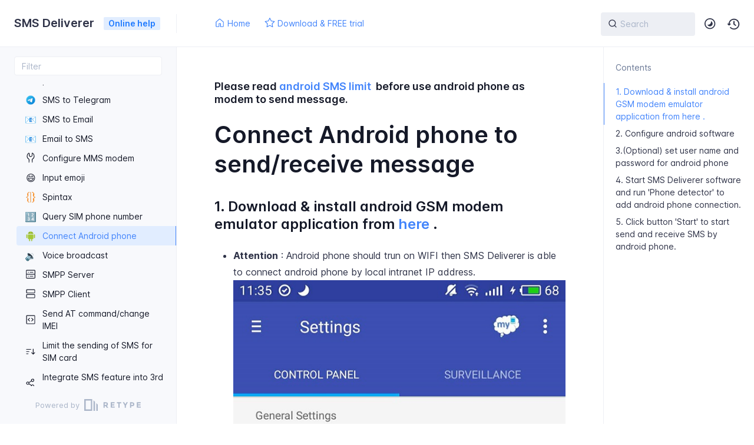

--- FILE ---
content_type: text/html
request_url: https://www.smsdeliverer.com/onlinehelp/howto/connandroid/
body_size: 30034
content:
<!DOCTYPE html>
<html lang="en" class="h-full">
<head>
    <script async src="https://www.googletagmanager.com/gtag/js?id=G-6EZ50B2VKP"></script>
    <script data-cfasync="false">window.dataLayer = window.dataLayer || [];function gtag(){dataLayer.push(arguments);}gtag('js', new Date());gtag('config', 'G-6EZ50B2VKP');</script>

    <meta charset="UTF-8">
    <meta name="viewport" content="width=device-width,initial-scale=1">
    <meta name="turbo-root" content="/onlinehelp">
    <meta name="turbo-cache-control" content="no-cache" data-turbo-track="reload" data-track-token="3.6.0.796026662012">

    <!-- See retype.com -->
    <meta name="generator" content="Retype 3.6.0">

    <!-- Primary Meta Tags -->
    <title>Connect Android phone</title>
    <meta name="title" content="Connect Android phone">
    <meta name="description" content="Attention: Android phone should trun on WIFI then SMS Deliverer is able to connect android phone by local intranet IP address.">

    <!-- Canonical -->
    <link rel="canonical" href="https://www.smsdeliverer.com/onlinehelp/howto/connandroid/">

    <!-- Open Graph / Facebook -->
    <meta property="og:type" content="website">
    <meta property="og:url" content="https://www.smsdeliverer.com/onlinehelp/howto/connandroid/">
    <meta property="og:title" content="Connect Android phone">
    <meta property="og:description" content="Attention: Android phone should trun on WIFI then SMS Deliverer is able to connect android phone by local intranet IP address.">
    <meta property="og:image" content="https://www.smsdeliverer.com/onlinehelp/image/a1.jpg">

    <!-- Twitter -->
    <meta property="twitter:card" content="summary_large_image">
    <meta property="twitter:url" content="https://www.smsdeliverer.com/onlinehelp/howto/connandroid/">
    <meta property="twitter:title" content="Connect Android phone">
    <meta property="twitter:description" content="Attention: Android phone should trun on WIFI then SMS Deliverer is able to connect android phone by local intranet IP address.">
    <meta property="twitter:image" content="https://www.smsdeliverer.com/onlinehelp/image/a1.jpg">

    <script data-cfasync="false">(function () { var el = document.documentElement, m = localStorage.getItem("doc_theme"), wm = window.matchMedia; if (m === "dark" || (!m && wm && wm("(prefers-color-scheme: dark)").matches)) { el.classList.add("dark") } else { el.classList.remove("dark") } })();</script>

    <link href="../../resources/css/retype.css?v=3.6.0.796026662012" rel="stylesheet">

    <script data-cfasync="false" src="../../resources/js/config.js?v=3.6.0.796026662012" data-turbo-eval="false" defer></script>
    <script data-cfasync="false" src="../../resources/js/retype.js?v=3.6.0" data-turbo-eval="false" defer></script>
    <script id="lunr-js" data-cfasync="false" src="../../resources/js/lunr.js?v=3.6.0.796026662012" data-turbo-eval="false" defer></script>

    <!-- BEGIN JIVOSITE CODE {literal} -->
    <script type="text/javascript">
    document.addEventListener("turbo:load", function () {
        delete(window.jivo_api);
        delete(window.jivo_config);

        window.jivo_magic_var = undefined;
        window.$jivosite = null;

        (function (d, s) {
            var z = $jivosite = function (c) {
                z._.push(c) 
            },
            el_script = z.s = d.createElement(s),
            e = d.getElementsByTagName(s)[0],
            jivo_id = "04JK4cvQYx";

            z.set = function (o) {
                z.set._.push(o)
            };
            
            z._ = [];
            z.set._ = [];
            el_script.setAttribute("charset", "utf-8");
            
            el_script.src = "//code.jivosite.com/widget/" + jivo_id;
            z.t =+ new Date;
            el_script.type = "text/javascript";
            el_script.async = true;
            e.parentNode.insertBefore(el_script, e);
        })(document, "script");
    });
    </script>


    <!-- {/literal} END JIVOSITE CODE --> 


</head>
<body>
    <div id="docs-app" class="relative text-base antialiased text-gray-700 bg-white font-body dark:bg-dark-850 dark:text-dark-300">
        <div class="absolute bottom-0 left-0 bg-gray-100 dark:bg-dark-800" style="top: 5rem; right: 50%"></div>
    
        <header id="docs-site-header" class="sticky top-0 z-30 flex w-full h-16 bg-white border-b border-gray-200 md:h-20 dark:bg-dark-850 dark:border-dark-650">
            <div class="container relative flex items-center justify-between pr-6 grow md:justify-start">
                <!-- Mobile menu button skeleton -->
                <button v-cloak class="skeleton docs-mobile-menu-button flex items-center justify-center shrink-0 overflow-hidden dark:text-white focus:outline-none rounded-full w-10 h-10 ml-3.5 md:hidden"><svg xmlns="http://www.w3.org/2000/svg" class="mb-px shrink-0" width="24" height="24" viewBox="0 0 24 24" role="presentation" style="margin-bottom: 0px;"><g fill="currentColor"><path d="M2 4h20v2H2zM2 11h20v2H2zM2 18h20v2H2z"></path></g></svg></button>
                <div v-cloak id="docs-sidebar-toggle"></div>
        
                <!-- Logo -->
                <div class="flex items-center justify-between h-full py-2 md:w-75">
                    <div class="flex items-center px-2 md:px-6">
                        <a id="docs-site-logo" href="../../" class="flex items-center leading-snug text-xl">
                            <span class="dark:text-white font-semibold line-clamp-1 md:line-clamp-2">SMS Deliverer</span>
                        </a><span class="hidden px-2 py-1 ml-4 text-sm font-semibold leading-none text-root-logo-label-text bg-root-logo-label-bg rounded-sm md:inline-block">Online help</span>
                    </div>
        
                    <span class="hidden h-8 border-r md:inline-block dark:border-dark-650"></span>
                </div>
        
                <div class="flex justify-between md:grow">
                    <!-- Top Nav -->
                    <nav class="hidden md:flex">
                        <ul class="flex flex-col mb-4 md:pl-16 md:mb-0 md:flex-row md:items-center">
                            <li class="mr-6">
                                <a class="py-2 md:mb-0 inline-flex items-center text-sm whitespace-nowrap transition-colors duration-200 ease-linear md:text-blue-500 dark:text-blue-400 hover:text-blue-800 dark:hover:text-blue-200" href="https://www.smsdeliverer.com">
                                    <svg xmlns="http://www.w3.org/2000/svg" class="mb-px mr-1" width="18" height="18" viewBox="0 0 24 24" role="presentation">
                                        <g fill="currentColor">
                                            <path d="M11.03 2.59a1.501 1.501 0 0 1 1.94 0l7.5 6.363a1.5 1.5 0 0 1 .53 1.144V19.5a1.5 1.5 0 0 1-1.5 1.5h-5.75a.75.75 0 0 1-.75-.75V14h-2v6.25a.75.75 0 0 1-.75.75H4.5A1.5 1.5 0 0 1 3 19.5v-9.403c0-.44.194-.859.53-1.144ZM12 3.734l-7.5 6.363V19.5h5v-6.25a.75.75 0 0 1 .75-.75h3.5a.75.75 0 0 1 .75.75v6.25h5v-9.403Z"/>
                                        </g>
                                    </svg>
                                    <span>Home</span>
                                </a>
                            </li>
                            <li class="mr-6">
                                <a class="py-2 md:mb-0 inline-flex items-center text-sm whitespace-nowrap transition-colors duration-200 ease-linear md:text-blue-500 dark:text-blue-400 hover:text-blue-800 dark:hover:text-blue-200" href="https://www.smsdeliverer.com/buy.html">
                                    <svg xmlns="http://www.w3.org/2000/svg" class="mb-px mr-1" width="18" height="18" viewBox="0 0 24 24" role="presentation">
                                        <g fill="currentColor">
                                            <path d="M12 .25a.75.75 0 0 1 .673.418l3.058 6.197 6.839.994a.75.75 0 0 1 .415 1.279l-4.948 4.823 1.168 6.811a.751.751 0 0 1-1.088.791L12 18.347l-6.117 3.216a.75.75 0 0 1-1.088-.79l1.168-6.812-4.948-4.823a.75.75 0 0 1 .416-1.28l6.838-.993L11.328.668A.75.75 0 0 1 12 .25Zm0 2.445L9.44 7.882a.75.75 0 0 1-.565.41l-5.725.832 4.143 4.038a.748.748 0 0 1 .215.664l-.978 5.702 5.121-2.692a.75.75 0 0 1 .698 0l5.12 2.692-.977-5.702a.748.748 0 0 1 .215-.664l4.143-4.038-5.725-.831a.75.75 0 0 1-.565-.41L12 2.694Z"/>
                                        </g>
                                    </svg>
                                    <span>Download &amp; FREE trial</span>
                                </a>
                            </li>
        
                        </ul>
                    </nav>
        
                    <!-- Header Right Skeleton -->
                    <div v-cloak class="flex justify-end grow skeleton">
        
                        <!-- Search input mock -->
                        <div class="relative hidden w-40 lg:block lg:max-w-sm lg:ml-auto">
                            <div class="absolute flex items-center justify-center h-full pl-3 dark:text-dark-300">
                                <svg xmlns="http://www.w3.org/2000/svg" class="icon-base" width="16" height="16" viewBox="0 0 24 24" aria-labelledby="icon" role="presentation" style="margin-bottom: 1px;"><g fill="currentColor" ><path d="M21.71 20.29l-3.68-3.68A8.963 8.963 0 0020 11c0-4.96-4.04-9-9-9s-9 4.04-9 9 4.04 9 9 9c2.12 0 4.07-.74 5.61-1.97l3.68 3.68c.2.19.45.29.71.29s.51-.1.71-.29c.39-.39.39-1.03 0-1.42zM4 11c0-3.86 3.14-7 7-7s7 3.14 7 7c0 1.92-.78 3.66-2.04 4.93-.01.01-.02.01-.02.01-.01.01-.01.01-.01.02A6.98 6.98 0 0111 18c-3.86 0-7-3.14-7-7z" ></path></g></svg>
                            </div>
                            <input class="w-full h-10 placeholder-gray-400 transition-colors duration-200 ease-in bg-gray-200 border border-transparent rounded md:text-sm hover:bg-white hover:border-gray-300 focus:outline-none focus:bg-white focus:border-gray-500 dark:bg-dark-600 dark:border-dark-600 dark:placeholder-dark-400" style="padding: 0.625rem 0.75rem 0.625rem 2rem" type="text" placeholder="Search">
                        </div>
        
                        <!-- Mobile search button -->
                        <div class="flex items-center justify-center w-10 h-10 lg:hidden">
                            <svg xmlns="http://www.w3.org/2000/svg" class="shrink-0 icon-base" width="20" height="20" viewBox="0 0 24 24" aria-labelledby="icon" role="presentation" style="margin-bottom: 0px;"><g fill="currentColor" ><path d="M21.71 20.29l-3.68-3.68A8.963 8.963 0 0020 11c0-4.96-4.04-9-9-9s-9 4.04-9 9 4.04 9 9 9c2.12 0 4.07-.74 5.61-1.97l3.68 3.68c.2.19.45.29.71.29s.51-.1.71-.29c.39-.39.39-1.03 0-1.42zM4 11c0-3.86 3.14-7 7-7s7 3.14 7 7c0 1.92-.78 3.66-2.04 4.93-.01.01-.02.01-.02.01-.01.01-.01.01-.01.02A6.98 6.98 0 0111 18c-3.86 0-7-3.14-7-7z" ></path></g></svg>
                        </div>
        
                        <!-- Dark mode switch placeholder -->
                        <div class="w-10 h-10 lg:ml-2"></div>
        
                        <!-- History button -->
                        <div class="flex items-center justify-center w-10 h-10" style="margin-right: -0.625rem;">
                            <svg xmlns="http://www.w3.org/2000/svg" class="shrink-0 icon-base" width="22" height="22" viewBox="0 0 24 24" aria-labelledby="icon" role="presentation" style="margin-bottom: 0px;"><g fill="currentColor" ><g ><path d="M12.01 6.01c-.55 0-1 .45-1 1V12a1 1 0 00.4.8l3 2.22a.985.985 0 001.39-.2.996.996 0 00-.21-1.4l-2.6-1.92V7.01c.02-.55-.43-1-.98-1z"></path><path d="M12.01 1.91c-5.33 0-9.69 4.16-10.05 9.4l-.29-.26a.997.997 0 10-1.34 1.48l1.97 1.79c.19.17.43.26.67.26s.48-.09.67-.26l1.97-1.79a.997.997 0 10-1.34-1.48l-.31.28c.34-4.14 3.82-7.41 8.05-7.41 4.46 0 8.08 3.63 8.08 8.09s-3.63 8.08-8.08 8.08c-2.18 0-4.22-.85-5.75-2.4a.996.996 0 10-1.42 1.4 10.02 10.02 0 007.17 2.99c5.56 0 10.08-4.52 10.08-10.08.01-5.56-4.52-10.09-10.08-10.09z"></path></g></g></svg>
                        </div>
                    </div>
        
                    <div v-cloak class="flex justify-end grow">
                        <div id="docs-mobile-search-button"></div>
                        <doc-search-desktop></doc-search-desktop>
        
                        <doc-theme-switch class="lg:ml-2"></doc-theme-switch>
                        <doc-history></doc-history>
                    </div>
                </div>
            </div>
        </header>
    
        <div class="container relative flex bg-white">
            <!-- Sidebar Skeleton -->
            <div v-cloak class="fixed flex flex-col shrink-0 duration-300 ease-in-out bg-gray-100 border-gray-200 sidebar top-20 w-75 border-r h-screen md:sticky transition-transform skeleton dark:bg-dark-800 dark:border-dark-650">
            
                <!-- Render this div, if config.showSidebarFilter is `true` -->
                <div class="flex items-center h-16 px-6">
                    <input class="w-full h-8 px-3 py-2 transition-colors duration-200 ease-linear bg-white border border-gray-200 rounded shadow-none text-sm focus:outline-none focus:border-gray-600 dark:bg-dark-600 dark:border-dark-600" type="text" placeholder="Filter">
                </div>
            
                <div class="pl-6 mt-1 mb-4">
                    <div class="w-32 h-3 mb-4 bg-gray-200 rounded-full loading dark:bg-dark-600"></div>
                    <div class="w-48 h-3 mb-4 bg-gray-200 rounded-full loading dark:bg-dark-600"></div>
                    <div class="w-40 h-3 mb-4 bg-gray-200 rounded-full loading dark:bg-dark-600"></div>
                    <div class="w-32 h-3 mb-4 bg-gray-200 rounded-full loading dark:bg-dark-600"></div>
                    <div class="w-48 h-3 mb-4 bg-gray-200 rounded-full loading dark:bg-dark-600"></div>
                    <div class="w-40 h-3 mb-4 bg-gray-200 rounded-full loading dark:bg-dark-600"></div>
                </div>
            
                <div class="shrink-0 mt-auto bg-transparent dark:border-dark-650">
                    <a class="flex items-center justify-center flex-nowrap h-16 text-gray-400 dark:text-dark-400 hover:text-gray-700 dark:hover:text-dark-300 transition-colors duration-150 ease-in docs-powered-by" target="_blank" href="https://retype.com/" rel="noopener">
                        <span class="text-xs whitespace-nowrap">Powered by</span>
                        <svg xmlns="http://www.w3.org/2000/svg" class="ml-2" fill="currentColor" width="96" height="20" overflow="visible"><path d="M0 0v20h13.59V0H0zm11.15 17.54H2.44V2.46h8.71v15.08zM15.8 20h2.44V4.67L15.8 2.22zM20.45 6.89V20h2.44V9.34z"/><g><path d="M40.16 8.44c0 1.49-.59 2.45-1.75 2.88l2.34 3.32h-2.53l-2.04-2.96h-1.43v2.96h-2.06V5.36h3.5c1.43 0 2.46.24 3.07.73s.9 1.27.9 2.35zm-2.48 1.1c.26-.23.38-.59.38-1.09 0-.5-.13-.84-.4-1.03s-.73-.28-1.39-.28h-1.54v2.75h1.5c.72 0 1.2-.12 1.45-.35zM51.56 5.36V7.2h-4.59v1.91h4.13v1.76h-4.13v1.92h4.74v1.83h-6.79V5.36h6.64zM60.09 7.15v7.48h-2.06V7.15h-2.61V5.36h7.28v1.79h-2.61zM70.81 14.64h-2.06v-3.66l-3.19-5.61h2.23l1.99 3.45 1.99-3.45H74l-3.19 5.61v3.66zM83.99 6.19c.65.55.97 1.4.97 2.55s-.33 1.98-1 2.51-1.68.8-3.04.8h-1.23v2.59h-2.06V5.36h3.26c1.42 0 2.45.28 3.1.83zm-1.51 3.65c.25-.28.37-.69.37-1.22s-.16-.92-.48-1.14c-.32-.23-.82-.34-1.5-.34H79.7v3.12h1.38c.68 0 1.15-.14 1.4-.42zM95.85 5.36V7.2h-4.59v1.91h4.13v1.76h-4.13v1.92H96v1.83h-6.79V5.36h6.64z"/></g></svg>
                    </a>
                </div>
            </div>
            
            <!-- Sidebar component -->
            <doc-sidebar v-cloak>
                <template #sidebar-footer>
                    <div class="shrink-0 mt-auto border-t md:bg-transparent md:border-none dark:border-dark-650">
            
                        <div class="py-3 px-6 md:hidden border-b dark:border-dark-650">
                            <nav>
                                <ul class="flex flex-wrap justify-center items-center">
                                    <li class="mr-6">
                                        <a class="block py-1 inline-flex items-center text-sm whitespace-nowrap transition-colors duration-200 ease-linear md:text-blue-500 dark:text-blue-400 hover:text-blue-800 dark:hover:text-blue-200" href="https://www.smsdeliverer.com">
                                            <svg xmlns="http://www.w3.org/2000/svg" class="mb-px mr-1" width="18" height="18" viewBox="0 0 24 24" role="presentation">
                                                <g fill="currentColor">
                                                    <path d="M11.03 2.59a1.501 1.501 0 0 1 1.94 0l7.5 6.363a1.5 1.5 0 0 1 .53 1.144V19.5a1.5 1.5 0 0 1-1.5 1.5h-5.75a.75.75 0 0 1-.75-.75V14h-2v6.25a.75.75 0 0 1-.75.75H4.5A1.5 1.5 0 0 1 3 19.5v-9.403c0-.44.194-.859.53-1.144ZM12 3.734l-7.5 6.363V19.5h5v-6.25a.75.75 0 0 1 .75-.75h3.5a.75.75 0 0 1 .75.75v6.25h5v-9.403Z"/>
                                                </g>
                                            </svg>
                                            <span>Home</span>
                                        </a>
                                    </li>
                                    <li class="mr-6">
                                        <a class="block py-1 inline-flex items-center text-sm whitespace-nowrap transition-colors duration-200 ease-linear md:text-blue-500 dark:text-blue-400 hover:text-blue-800 dark:hover:text-blue-200" href="https://www.smsdeliverer.com/buy.html">
                                            <svg xmlns="http://www.w3.org/2000/svg" class="mb-px mr-1" width="18" height="18" viewBox="0 0 24 24" role="presentation">
                                                <g fill="currentColor">
                                                    <path d="M12 .25a.75.75 0 0 1 .673.418l3.058 6.197 6.839.994a.75.75 0 0 1 .415 1.279l-4.948 4.823 1.168 6.811a.751.751 0 0 1-1.088.791L12 18.347l-6.117 3.216a.75.75 0 0 1-1.088-.79l1.168-6.812-4.948-4.823a.75.75 0 0 1 .416-1.28l6.838-.993L11.328.668A.75.75 0 0 1 12 .25Zm0 2.445L9.44 7.882a.75.75 0 0 1-.565.41l-5.725.832 4.143 4.038a.748.748 0 0 1 .215.664l-.978 5.702 5.121-2.692a.75.75 0 0 1 .698 0l5.12 2.692-.977-5.702a.748.748 0 0 1 .215-.664l4.143-4.038-5.725-.831a.75.75 0 0 1-.565-.41L12 2.694Z"/>
                                                </g>
                                            </svg>
                                            <span>Download &amp; FREE trial</span>
                                        </a>
                                    </li>
            
                                </ul>
                            </nav>
                        </div>
            
                        <a class="flex items-center justify-center flex-nowrap h-16 text-gray-400 dark:text-dark-400 hover:text-gray-700 dark:hover:text-dark-300 transition-colors duration-150 ease-in docs-powered-by" target="_blank" href="https://retype.com/" rel="noopener">
                            <span class="text-xs whitespace-nowrap">Powered by</span>
                            <svg xmlns="http://www.w3.org/2000/svg" class="ml-2" fill="currentColor" width="96" height="20" overflow="visible"><path d="M0 0v20h13.59V0H0zm11.15 17.54H2.44V2.46h8.71v15.08zM15.8 20h2.44V4.67L15.8 2.22zM20.45 6.89V20h2.44V9.34z"/><g><path d="M40.16 8.44c0 1.49-.59 2.45-1.75 2.88l2.34 3.32h-2.53l-2.04-2.96h-1.43v2.96h-2.06V5.36h3.5c1.43 0 2.46.24 3.07.73s.9 1.27.9 2.35zm-2.48 1.1c.26-.23.38-.59.38-1.09 0-.5-.13-.84-.4-1.03s-.73-.28-1.39-.28h-1.54v2.75h1.5c.72 0 1.2-.12 1.45-.35zM51.56 5.36V7.2h-4.59v1.91h4.13v1.76h-4.13v1.92h4.74v1.83h-6.79V5.36h6.64zM60.09 7.15v7.48h-2.06V7.15h-2.61V5.36h7.28v1.79h-2.61zM70.81 14.64h-2.06v-3.66l-3.19-5.61h2.23l1.99 3.45 1.99-3.45H74l-3.19 5.61v3.66zM83.99 6.19c.65.55.97 1.4.97 2.55s-.33 1.98-1 2.51-1.68.8-3.04.8h-1.23v2.59h-2.06V5.36h3.26c1.42 0 2.45.28 3.1.83zm-1.51 3.65c.25-.28.37-.69.37-1.22s-.16-.92-.48-1.14c-.32-.23-.82-.34-1.5-.34H79.7v3.12h1.38c.68 0 1.15-.14 1.4-.42zM95.85 5.36V7.2h-4.59v1.91h4.13v1.76h-4.13v1.92H96v1.83h-6.79V5.36h6.64z"/></g></svg>
                        </a>
                    </div>
                </template>
            </doc-sidebar>
    
            <div class="grow min-w-0 dark:bg-dark-850">
                <!-- Render "toolbar" template here on api pages --><!-- Render page content -->
                <div class="flex">
                    <div class="min-w-0 p-4 grow md:px-16">
                        <main class="relative pb-12 lg:pt-2">
                            <div class="docs-markdown" id="docs-content">
                                <!-- Rendered if sidebar right is enabled -->
                                <div id="docs-sidebar-right-toggle"></div>
                                <!-- Page content  -->
<doc-anchor-target id="section" class="break-words">
    <h1>
        <doc-anchor-trigger class="header-anchor-trigger" to="#section">#</doc-anchor-trigger>
        <span></span>
    </h1>
</doc-anchor-target>
<doc-anchor-target id="please-read-android-sms-limit-beforeuse-android-phone-as-modem-to-send-message">
    <h4>
        <doc-anchor-trigger class="header-anchor-trigger" to="#please-read-android-sms-limit-beforeuse-android-phone-as-modem-to-send-message">#</doc-anchor-trigger>
        <span>Please read <a href="../../howitworks/andrlimit/">android SMS limit</a>  before use android phone as modem to send message.</span>
    </h4>
</doc-anchor-target>
<doc-anchor-target id="connect-android-phone-to-sendreceive-message">
    <h1>
        <doc-anchor-trigger class="header-anchor-trigger" to="#connect-android-phone-to-sendreceive-message">#</doc-anchor-trigger>
        <span>Connect Android phone to send/receive message</span>
    </h1>
</doc-anchor-target>
<doc-anchor-target id="1-download--install-android-gsm-modem-emulator-application-from-here-">
    <h3>
        <doc-anchor-trigger class="header-anchor-trigger" to="#1-download--install-android-gsm-modem-emulator-application-from-here-">#</doc-anchor-trigger>
        <span>1. Download &amp; install android GSM modem emulator application from <a href="https://www.smsdeliverer.com/download/mymobkit.apk">here</a> .</span>
    </h3>
</doc-anchor-target>
<ul>
<li><strong>Attention</strong> : Android phone should trun on WIFI then SMS Deliverer is able to connect android phone by local intranet IP address.
<em><img src="../../image/a1.jpg" alt="" /></em></li>
</ul>
<doc-anchor-target id="2-configure-android-software">
    <h3>
        <doc-anchor-trigger class="header-anchor-trigger" to="#2-configure-android-software">#</doc-anchor-trigger>
        <span>2. Configure android software</span>
    </h3>
</doc-anchor-target>
<ul>
<li><p>Configure software as default message app,  Click &#x27;Start/stop control panel&#x27; to start working.</p>
<p><img src="../../image/a2.png" alt="" />                             <img src="../../image/a3.png" alt="" /></p>
</li>
</ul>
<doc-anchor-target id="3optional-set-user-name-and-password-forandroid-phone">
    <h3>
        <doc-anchor-trigger class="header-anchor-trigger" to="#3optional-set-user-name-and-password-forandroid-phone">#</doc-anchor-trigger>
        <span>3.(Optional) set user name and password for android phone</span>
    </h3>
</doc-anchor-target>
<ul>
<li>Set user name and password or eanble HTTPS connection to avoid unauthorized client visit the android phone.
<img src="../../image/a7.png" alt="" />                                   <img src="../../image/a8.png.png" alt="" /></li>
</ul>
<doc-anchor-target id="4-start-sms-deliverer-software-and-run-phone-detector-to-add-android-phone-connection">
    <h3>
        <doc-anchor-trigger class="header-anchor-trigger" to="#4-start-sms-deliverer-software-and-run-phone-detector-to-add-android-phone-connection">#</doc-anchor-trigger>
        <span>4. Start SMS Deliverer software and run &#x27;Phone detector&#x27; to add android phone connection.</span>
    </h3>
</doc-anchor-target>
<ul>
<li><p>Input URL which copy from android phone URL filed, click button &#x27;Test connection&#x27;, if everything are good, software will show android phone name. As default the user name and password are empty, if want enable them, please switch to android phone to define them.</p>
<p><em><img src="../../image/a4.png" alt="" /></em></p>
<p><em><img src="../../image/a5.png" alt="" /></em></p>
</li>
</ul>
<doc-anchor-target id="5-click-button-start-to-start-send-and-receive-sms-by-android-phone">
    <h3>
        <doc-anchor-trigger class="header-anchor-trigger" to="#5-click-button-start-to-start-send-and-receive-sms-by-android-phone">#</doc-anchor-trigger>
        <span>5. Click button &#x27;Start&#x27; to start send and receive SMS by android phone.</span>
    </h3>
</doc-anchor-target>
<p><figure class="content-center">
    <img src="../../image/a6.png" alt="">
    <figcaption class="caption"></figcaption>
</figure>
</p>

                                
                                <!-- Required only on API pages -->
                                <doc-toolbar-member-filter-no-results></doc-toolbar-member-filter-no-results>
                            </div>
                            <footer class="clear-both">
                            
                                <nav class="flex mt-14">
                                    <div class="w-1/2">
                                        <a class="px-5 py-4 h-full flex items-center break-normal font-medium text-blue-500 dark:text-blue-400 border border-gray-300 hover:border-gray-400 dark:border-dark-650 dark:hover:border-dark-450 rounded-l-lg transition-colors duration-150 relative hover:z-5" href="../../howto/queryphoneno/">
                                            <svg xmlns="http://www.w3.org/2000/svg" class="mr-3" width="24" height="24" viewBox="0 0 24 24" fill="currentColor" overflow="visible"><path d="M19 11H7.41l5.29-5.29a.996.996 0 10-1.41-1.41l-7 7a1 1 0 000 1.42l7 7a1.024 1.024 0 001.42-.01.996.996 0 000-1.41L7.41 13H19c.55 0 1-.45 1-1s-.45-1-1-1z" /><path fill="none" d="M0 0h24v24H0z" /></svg>
                                            <span>
                                                <span class="block text-xs font-normal text-gray-400 dark:text-dark-400">Previous</span>
                                                <span class="block mt-1">Query SIM phone number</span>
                                            </span>
                                        </a>
                                    </div>
                            
                                    <div class="w-1/2">
                                        <a class="px-5 py-4 -mx-px h-full flex items-center justify-end break-normal font-medium text-blue-500 dark:text-blue-400 border border-gray-300 hover:border-gray-400 dark:border-dark-650 dark:hover:border-dark-450 rounded-r-lg transition-colors duration-150 relative hover:z-5" href="../../howto/vocbroadcast/">
                                            <span>
                                                <span class="block text-xs font-normal text-right text-gray-400 dark:text-dark-400">Next</span>
                                                <span class="block mt-1">Voice broadcast</span>
                                            </span>
                                            <svg xmlns="http://www.w3.org/2000/svg" class="ml-3" width="24" height="24" viewBox="0 0 24 24" fill="currentColor" overflow="visible"><path d="M19.92 12.38a1 1 0 00-.22-1.09l-7-7a.996.996 0 10-1.41 1.41l5.3 5.3H5c-.55 0-1 .45-1 1s.45 1 1 1h11.59l-5.29 5.29a.996.996 0 000 1.41c.19.2.44.3.7.3s.51-.1.71-.29l7-7c.09-.09.16-.21.21-.33z" /><path fill="none" d="M0 0h24v24H0z" /></svg>
                                        </a>
                                    </div>
                                </nav>
                            </footer>
                        </main>
                
                        <div class="border-t dark:border-dark-650 pt-6 mb-8">
                            <footer class="flex flex-wrap items-center justify-between">
                                <div>
                                    <ul class="flex flex-wrap items-center text-sm">
                                    </ul>
                                </div>
                                <div class="docs-copyright py-2 text-gray-500 dark:text-dark-350 text-sm leading-relaxed"><p>© Copyright 2025 - <a href="https://www.smsdeliverer.com">TJY Software</a> - All rights reserved.</p></div>
                            </footer>
                        </div>
                    </div>
                
                    <!-- Rendered if sidebar right is enabled -->
                    <!-- Sidebar right skeleton-->
                    <div v-cloak class="fixed top-0 bottom-0 right-0 translate-x-full bg-white border-gray-200 lg:sticky lg:border-l lg:shrink-0 lg:pt-6 lg:transform-none sm:w-1/2 lg:w-64 lg:z-0 md:w-104 sidebar-right skeleton dark:bg-dark-850 dark:border-dark-650">
                        <div class="pl-5">
                            <div class="w-32 h-3 mb-4 bg-gray-200 dark:bg-dark-600 rounded-full loading"></div>
                            <div class="w-48 h-3 mb-4 bg-gray-200 dark:bg-dark-600 rounded-full loading"></div>
                            <div class="w-40 h-3 mb-4 bg-gray-200 dark:bg-dark-600 rounded-full loading"></div>
                        </div>
                    </div>
                
                    <!-- User should be able to hide sidebar right -->
                    <doc-sidebar-right v-cloak></doc-sidebar-right>
                </div>

            </div>
        </div>
    
        <doc-search-mobile></doc-search-mobile>
        <doc-back-to-top></doc-back-to-top>
    </div>


    <div id="docs-overlay-target"></div>

    <script data-cfasync="false">window.__DOCS__ = { "title": "Connect Android phone", level: 2, icon: "file", hasPrism: false, hasMermaid: false, hasMath: false, tocDepth: 23 }</script>
</body>
</html>


--- FILE ---
content_type: text/css
request_url: https://www.smsdeliverer.com/onlinehelp/resources/css/retype.css?v=3.6.0.796026662012
body_size: 67956
content:
/*! Retype v3.6.0 | retype.com | Copyright 2025. Object.NET, Inc. All rights reserved. */

:root{--logoLabel-text:#1f7aff;--logoLabel-background:#e1edff;--sidebar-background:#eee;--sidebar-border:#ccc;--sidebar-link:#333;--sidebar-linkHover:#444;-moz-tab-size:4;-o-tab-size:4;tab-size:4}

/*  ! tailwindcss v3.3.3 | MIT License | https://tailwindcss.com
*/*,:after,:before{border:0 solid #edeff4;box-sizing:border-box}:after,:before{--tw-content:""}html{-webkit-text-size-adjust:100%;font-feature-settings:normal;font-family:ui-sans-serif,system-ui,-apple-system,BlinkMacSystemFont,Segoe UI,Roboto,Helvetica Neue,Arial,Noto Sans,sans-serif,Apple Color Emoji,Segoe UI Emoji,Segoe UI Symbol,Noto Color Emoji;font-variation-settings:normal;line-height:1.5;-moz-tab-size:4;-o-tab-size:4;tab-size:4}body{line-height:inherit;margin:0}hr{border-top-width:1px;color:inherit;height:0}abbr:where([title]){-webkit-text-decoration:underline dotted;text-decoration:underline dotted}h1,h2,h3,h4,h5,h6{font-size:inherit;font-weight:inherit}a{color:inherit;text-decoration:inherit}b,strong{font-weight:bolder}code,kbd,pre,samp{font-family:ui-monospace,SFMono-Regular,Menlo,Monaco,Consolas,Liberation Mono,Courier New,monospace;font-size:1em}small{font-size:80%}sub,sup{font-size:75%;line-height:0;position:relative;vertical-align:baseline}sub{bottom:-.25em}sup{top:-.5em}table{border-collapse:collapse;border-color:inherit;text-indent:0}button,input,optgroup,select,textarea{font-feature-settings:inherit;color:inherit;font-family:inherit;font-size:100%;font-variation-settings:inherit;font-weight:inherit;line-height:inherit;margin:0;padding:0}button,select{text-transform:none}[type=button],[type=reset],[type=submit],button{-webkit-appearance:button;background-color:transparent;background-image:none}:-moz-focusring{outline:auto}:-moz-ui-invalid{box-shadow:none}progress{vertical-align:baseline}::-webkit-inner-spin-button,::-webkit-outer-spin-button{height:auto}[type=search]{-webkit-appearance:textfield;outline-offset:-2px}::-webkit-search-decoration{-webkit-appearance:none}::-webkit-file-upload-button{-webkit-appearance:button;font:inherit}summary{display:list-item}blockquote,dd,dl,figure,h1,h2,h3,h4,h5,h6,hr,p,pre{margin:0}fieldset{margin:0}fieldset,legend{padding:0}menu,ol,ul{list-style:none;margin:0;padding:0}dialog{padding:0}textarea{resize:vertical}input::-moz-placeholder,textarea::-moz-placeholder{color:#abb6c9;opacity:1}input::placeholder,textarea::placeholder{color:#abb6c9;opacity:1}[role=button],button{cursor:pointer}:disabled{cursor:default}audio,canvas,embed,iframe,img,object,svg,video{display:block;vertical-align:middle}img,video{height:auto;max-width:100%}[hidden]{display:none}*,:after,:before{--tw-border-spacing-x:0;--tw-border-spacing-y:0;--tw-translate-x:0;--tw-translate-y:0;--tw-rotate:0;--tw-skew-x:0;--tw-skew-y:0;--tw-scale-x:1;--tw-scale-y:1;--tw-pan-x: ;--tw-pan-y: ;--tw-pinch-zoom: ;--tw-scroll-snap-strictness:proximity;--tw-gradient-from-position: ;--tw-gradient-via-position: ;--tw-gradient-to-position: ;--tw-ordinal: ;--tw-slashed-zero: ;--tw-numeric-figure: ;--tw-numeric-spacing: ;--tw-numeric-fraction: ;--tw-ring-inset: ;--tw-ring-offset-width:0px;--tw-ring-offset-color:#fff;--tw-ring-color:rgba(66,132,251,.5);--tw-ring-offset-shadow:0 0 #0000;--tw-ring-shadow:0 0 #0000;--tw-shadow:0 0 #0000;--tw-shadow-colored:0 0 #0000;--tw-blur: ;--tw-brightness: ;--tw-contrast: ;--tw-grayscale: ;--tw-hue-rotate: ;--tw-invert: ;--tw-saturate: ;--tw-sepia: ;--tw-drop-shadow: ;--tw-backdrop-blur: ;--tw-backdrop-brightness: ;--tw-backdrop-contrast: ;--tw-backdrop-grayscale: ;--tw-backdrop-hue-rotate: ;--tw-backdrop-invert: ;--tw-backdrop-opacity: ;--tw-backdrop-saturate: ;--tw-backdrop-sepia: }::backdrop{--tw-border-spacing-x:0;--tw-border-spacing-y:0;--tw-translate-x:0;--tw-translate-y:0;--tw-rotate:0;--tw-skew-x:0;--tw-skew-y:0;--tw-scale-x:1;--tw-scale-y:1;--tw-pan-x: ;--tw-pan-y: ;--tw-pinch-zoom: ;--tw-scroll-snap-strictness:proximity;--tw-gradient-from-position: ;--tw-gradient-via-position: ;--tw-gradient-to-position: ;--tw-ordinal: ;--tw-slashed-zero: ;--tw-numeric-figure: ;--tw-numeric-spacing: ;--tw-numeric-fraction: ;--tw-ring-inset: ;--tw-ring-offset-width:0px;--tw-ring-offset-color:#fff;--tw-ring-color:rgba(66,132,251,.5);--tw-ring-offset-shadow:0 0 #0000;--tw-ring-shadow:0 0 #0000;--tw-shadow:0 0 #0000;--tw-shadow-colored:0 0 #0000;--tw-blur: ;--tw-brightness: ;--tw-contrast: ;--tw-grayscale: ;--tw-hue-rotate: ;--tw-invert: ;--tw-saturate: ;--tw-sepia: ;--tw-drop-shadow: ;--tw-backdrop-blur: ;--tw-backdrop-brightness: ;--tw-backdrop-contrast: ;--tw-backdrop-grayscale: ;--tw-backdrop-hue-rotate: ;--tw-backdrop-invert: ;--tw-backdrop-opacity: ;--tw-backdrop-saturate: ;--tw-backdrop-sepia: }.content-left{display:table;float:left;margin-right:1.75rem}.content-center{display:grid;justify-items:center}.content-leftplus{display:table;float:left;margin-left:-1.5rem;margin-right:1.75rem}@media (min-width:1200px){.content-leftplus{margin-left:-8rem}}@media (min-width:1440px){.content-leftplus{margin-left:-12rem}}.content-right,.content-rightplus{display:table;float:right;margin-left:1.75rem}.content-rightplus{margin-right:-1.5rem}@media (min-width:1200px){.content-rightplus{margin-right:-8rem}}@media (min-width:1440px){.content-rightplus{margin-right:-12rem}}.content-centerplus{display:grid;justify-items:center;margin-left:-1.5rem;margin-right:-1.5rem}@media (min-width:1200px){.content-centerplus{margin-left:-8rem;margin-right:-8rem}}@media (min-width:1440px){.content-centerplus{margin-left:-12rem;margin-right:-12rem}}.caption-float{caption-side:bottom;display:table-caption}.pointer-events-none{pointer-events:none}.visible{visibility:visible}.invisible{visibility:hidden}.collapse{visibility:collapse}.static{position:static}.fixed{position:fixed}.absolute{position:absolute}.relative{position:relative}.sticky{position:sticky}.inset-0{inset:0}.bottom-0{bottom:0}.bottom-6{bottom:1.5rem}.left-0{left:0}.right-0{right:0}.right-25{right:6.25rem}.right-3{right:.75rem}.right-6{right:1.5rem}.top-0{top:0}.top-16{top:4rem}.top-20{top:5rem}.top-4{top:1rem}.top-40{top:10rem}.top-5{top:1.25rem}.z-10{z-index:10}.z-20{z-index:20}.z-30{z-index:30}.z-40{z-index:40}.z-5{z-index:5}.z-50{z-index:50}.float-left{float:left}.clear-both{clear:both}.m-0{margin:0}.m-3{margin:.75rem}.-mx-px{margin-left:-1px;margin-right:-1px}.mx-1{margin-left:.25rem;margin-right:.25rem}.mx-2{margin-left:.5rem;margin-right:.5rem}.mx-auto{margin-left:auto;margin-right:auto}.my-2{margin-bottom:.5rem;margin-top:.5rem}.my-2\.5{margin-bottom:.625rem;margin-top:.625rem}.-mb-0{margin-bottom:0}.-mb-0\.5{margin-bottom:-.125rem}.-mb-px{margin-bottom:-1px}.-ml-1{margin-left:-.25rem}.-ml-4{margin-left:-1rem}.-ml-6{margin-left:-1.5rem}.-mr-2{margin-right:-.5rem}.-mt-1{margin-top:-.25rem}.-mt-2{margin-top:-.5rem}.-mt-3{margin-top:-.75rem}.-mt-3\.5{margin-top:-.875rem}.-mt-5{margin-top:-1.25rem}.-mt-px{margin-top:-1px}.mb-0{margin-bottom:0}.mb-1{margin-bottom:.25rem}.mb-10{margin-bottom:2.5rem}.mb-12{margin-bottom:3rem}.mb-2{margin-bottom:.5rem}.mb-3{margin-bottom:.75rem}.mb-4{margin-bottom:1rem}.mb-5{margin-bottom:1.25rem}.mb-6{margin-bottom:1.5rem}.mb-8{margin-bottom:2rem}.mb-px{margin-bottom:1px}.ml-0{margin-left:0}.ml-0\.5{margin-left:.125rem}.ml-1{margin-left:.25rem}.ml-2{margin-left:.5rem}.ml-3{margin-left:.75rem}.ml-3\.5{margin-left:.875rem}.ml-4{margin-left:1rem}.ml-5{margin-left:1.25rem}.ml-auto{margin-left:auto}.mr-0{margin-right:0}.mr-1{margin-right:.25rem}.mr-1\.5{margin-right:.375rem}.mr-2{margin-right:.5rem}.mr-3{margin-right:.75rem}.mr-4{margin-right:1rem}.mr-6{margin-right:1.5rem}.mr-8{margin-right:2rem}.mt-0{margin-top:0}.mt-0\.75{margin-top:.1875rem}.mt-1{margin-top:.25rem}.mt-1\.5{margin-top:.375rem}.mt-12{margin-top:3rem}.mt-14{margin-top:3.5rem}.mt-2{margin-top:.5rem}.mt-20{margin-top:5rem}.mt-3{margin-top:.75rem}.mt-4{margin-top:1rem}.mt-6{margin-top:1.5rem}.mt-auto{margin-top:auto}.mt-px{margin-top:1px}.line-clamp-1{-webkit-line-clamp:1}.line-clamp-1,.line-clamp-3{-webkit-box-orient:vertical;display:-webkit-box;overflow:hidden}.line-clamp-3{-webkit-line-clamp:3}.block{display:block}.inline-block{display:inline-block}.inline{display:inline}.flex{display:flex}.inline-flex{display:inline-flex}.table{display:table}.contents{display:contents}.hidden{display:none}.h-10{height:2.5rem}.h-12{height:3rem}.h-14{height:3.5rem}.h-16{height:4rem}.h-2{height:.5rem}.h-20{height:5rem}.h-3{height:.75rem}.h-4{height:1rem}.h-4\.5{height:1.125rem}.h-5{height:1.25rem}.h-6{height:1.5rem}.h-7{height:1.75rem}.h-8{height:2rem}.h-full{height:100%}.h-screen{height:100vh}.max-h-10{max-height:2.5rem}.max-h-60{max-height:15rem}.max-h-\[32rem\]{max-height:32rem}.w-1{width:.25rem}.w-1\/2{width:50%}.w-10{width:2.5rem}.w-12{width:3rem}.w-14{width:3.5rem}.w-2{width:.5rem}.w-24{width:6rem}.w-32{width:8rem}.w-4{width:1rem}.w-4\.5{width:1.125rem}.w-4\/5{width:80%}.w-40{width:10rem}.w-48{width:12rem}.w-5{width:1.25rem}.w-6{width:1.5rem}.w-7{width:1.75rem}.w-75{width:18.75rem}.w-8{width:2rem}.w-96{width:24rem}.w-\[42rem\]{width:42rem}.w-full{width:100%}.w-px{width:1px}.min-w-0{min-width:0}.max-w-core{max-width:49.75rem}.max-w-lg{max-width:32rem}.max-w-md{max-width:28rem}.flex-1{flex:1 1 0%}.shrink-0{flex-shrink:0}.grow{flex-grow:1}.grow-0{flex-grow:0}.origin-center{transform-origin:center}.-translate-y-2{--tw-translate-y:-0.5rem}.-translate-y-2,.translate-x-0{transform:translate(var(--tw-translate-x),var(--tw-translate-y)) rotate(var(--tw-rotate)) skewX(var(--tw-skew-x)) skewY(var(--tw-skew-y)) scaleX(var(--tw-scale-x)) scaleY(var(--tw-scale-y))}.translate-x-0{--tw-translate-x:0px}.translate-x-full{--tw-translate-x:100%}.translate-x-full,.translate-y-0{transform:translate(var(--tw-translate-x),var(--tw-translate-y)) rotate(var(--tw-rotate)) skewX(var(--tw-skew-x)) skewY(var(--tw-skew-y)) scaleX(var(--tw-scale-x)) scaleY(var(--tw-scale-y))}.translate-y-0{--tw-translate-y:0px}.translate-y-4{--tw-translate-y:1rem}.rotate-45,.translate-y-4{transform:translate(var(--tw-translate-x),var(--tw-translate-y)) rotate(var(--tw-rotate)) skewX(var(--tw-skew-x)) skewY(var(--tw-skew-y)) scaleX(var(--tw-scale-x)) scaleY(var(--tw-scale-y))}.rotate-45{--tw-rotate:45deg}.rotate-90{--tw-rotate:90deg}.rotate-90,.transform{transform:translate(var(--tw-translate-x),var(--tw-translate-y)) rotate(var(--tw-rotate)) skewX(var(--tw-skew-x)) skewY(var(--tw-skew-y)) scaleX(var(--tw-scale-x)) scaleY(var(--tw-scale-y))}@keyframes spin{to{transform:rotate(1turn)}}.animate-spin{animation:spin 1s linear infinite}.cursor-default{cursor:default}.cursor-pointer{cursor:pointer}.select-none{-webkit-user-select:none;-moz-user-select:none;user-select:none}.resize{resize:both}.list-none{list-style-type:none}.grid-flow-col{grid-auto-flow:column}.flex-col{flex-direction:column}.flex-wrap{flex-wrap:wrap}.flex-nowrap{flex-wrap:nowrap}.content-center{align-content:center}.items-center{align-items:center}.justify-end{justify-content:flex-end}.justify-center{justify-content:center}.justify-between{justify-content:space-between}.self-end{align-self:flex-end}.overflow-auto{overflow:auto}.overflow-hidden{overflow:hidden}.overflow-y-auto{overflow-y:auto}.overflow-x-hidden{overflow-x:hidden}.overflow-x-clip{overflow-x:clip}.truncate{overflow:hidden;text-overflow:ellipsis}.truncate,.whitespace-nowrap{white-space:nowrap}.break-normal{overflow-wrap:normal;word-break:normal}.break-words{overflow-wrap:break-word}.rounded{border-radius:.25rem}.rounded-full{border-radius:9999px}.rounded-lg{border-radius:.5rem}.rounded-md{border-radius:.375rem}.rounded-none{border-radius:0}.rounded-sm{border-radius:.125rem}.rounded-b-md{border-bottom-left-radius:.375rem;border-bottom-right-radius:.375rem}.rounded-l{border-bottom-left-radius:.25rem;border-top-left-radius:.25rem}.rounded-l-lg{border-bottom-left-radius:.5rem;border-top-left-radius:.5rem}.rounded-r{border-bottom-right-radius:.25rem;border-top-right-radius:.25rem}.rounded-r-lg{border-bottom-right-radius:.5rem;border-top-right-radius:.5rem}.rounded-t{border-top-left-radius:.25rem;border-top-right-radius:.25rem}.rounded-bl{border-bottom-left-radius:.25rem}.rounded-br{border-bottom-right-radius:.25rem}.rounded-br-full{border-bottom-right-radius:9999px}.rounded-tl{border-top-left-radius:.25rem}.rounded-tr{border-top-right-radius:.25rem}.border{border-width:1px}.border-0{border-width:0}.border-4{border-width:4px}.border-b{border-bottom-width:1px}.border-b-2{border-bottom-width:2px}.border-l{border-left-width:1px}.border-l-0{border-left-width:0}.border-r{border-right-width:1px}.border-r-0{border-right-width:0}.border-t{border-top-width:1px}.border-t-0{border-top-width:0}.border-solid{border-style:solid}.border-blue-100{--tw-border-opacity:1;border-color:rgb(225 237 255/var(--tw-border-opacity))}.border-blue-300{--tw-border-opacity:1;border-color:rgb(141 187 255/var(--tw-border-opacity))}.border-blue-500{--tw-border-opacity:1;border-color:rgb(66 132 251/var(--tw-border-opacity))}.border-dark-450{--tw-border-opacity:1;border-color:rgb(66 66 66/var(--tw-border-opacity))}.border-gray-200{--tw-border-opacity:1;border-color:rgb(237 239 244/var(--tw-border-opacity))}.border-gray-300{--tw-border-opacity:1;border-color:rgb(225 229 239/var(--tw-border-opacity))}.border-gray-400{--tw-border-opacity:1;border-color:rgb(171 182 201/var(--tw-border-opacity))}.border-gray-500{--tw-border-opacity:1;border-color:rgb(107 121 150/var(--tw-border-opacity))}.border-gray-600{--tw-border-opacity:1;border-color:rgb(68 78 102/var(--tw-border-opacity))}.border-gray-900{--tw-border-opacity:1;border-color:rgb(21 25 40/var(--tw-border-opacity))}.border-green-100{--tw-border-opacity:1;border-color:rgb(225 243 240/var(--tw-border-opacity))}.border-red-100{--tw-border-opacity:1;border-color:rgb(255 237 237/var(--tw-border-opacity))}.border-transparent{border-color:transparent}.border-white{--tw-border-opacity:1;border-color:rgb(255 255 255/var(--tw-border-opacity))}.border-yellow-100{--tw-border-opacity:1;border-color:rgb(255 242 225/var(--tw-border-opacity))}.border-opacity-50{--tw-border-opacity:0.5}.bg-blue-100{--tw-bg-opacity:1;background-color:rgb(225 237 255/var(--tw-bg-opacity))}.bg-blue-200{--tw-bg-opacity:1;background-color:rgb(179 210 255/var(--tw-bg-opacity))}.bg-blue-300{--tw-bg-opacity:1;background-color:rgb(141 187 255/var(--tw-bg-opacity))}.bg-blue-400{--tw-bg-opacity:1;background-color:rgb(95 160 255/var(--tw-bg-opacity))}.bg-blue-500{--tw-bg-opacity:1;background-color:rgb(66 132 251/var(--tw-bg-opacity))}.bg-dark-450{--tw-bg-opacity:1;background-color:rgb(66 66 66/var(--tw-bg-opacity))}.bg-dark-500{--tw-bg-opacity:1;background-color:rgb(53 53 53/var(--tw-bg-opacity))}.bg-dark-550{--tw-bg-opacity:1;background-color:rgb(50 50 50/var(--tw-bg-opacity))}.bg-dark-850{--tw-bg-opacity:1;background-color:rgb(30 30 30/var(--tw-bg-opacity))}.bg-dark-900{--tw-bg-opacity:1;background-color:rgb(18 18 18/var(--tw-bg-opacity))}.bg-gray-100{--tw-bg-opacity:1;background-color:rgb(248 249 252/var(--tw-bg-opacity))}.bg-gray-200{--tw-bg-opacity:1;background-color:rgb(237 239 244/var(--tw-bg-opacity))}.bg-gray-300{--tw-bg-opacity:1;background-color:rgb(225 229 239/var(--tw-bg-opacity))}.bg-gray-400{--tw-bg-opacity:1;background-color:rgb(171 182 201/var(--tw-bg-opacity))}.bg-gray-500{--tw-bg-opacity:1;background-color:rgb(107 121 150/var(--tw-bg-opacity))}.bg-gray-600{--tw-bg-opacity:1;background-color:rgb(68 78 102/var(--tw-bg-opacity))}.bg-gray-700{--tw-bg-opacity:1;background-color:rgb(47 51 72/var(--tw-bg-opacity))}.bg-gray-900{--tw-bg-opacity:1;background-color:rgb(21 25 40/var(--tw-bg-opacity))}.bg-green-100{--tw-bg-opacity:1;background-color:rgb(225 243 240/var(--tw-bg-opacity))}.bg-green-500{--tw-bg-opacity:1;background-color:rgb(54 173 153/var(--tw-bg-opacity))}.bg-indigo-100{--tw-bg-opacity:1;background-color:rgb(226 225 255/var(--tw-bg-opacity))}.bg-orange-100{--tw-bg-opacity:1;background-color:rgb(255 236 227/var(--tw-bg-opacity))}.bg-orange-500{--tw-bg-opacity:1;background-color:rgb(255 108 16/var(--tw-bg-opacity))}.bg-red-100{--tw-bg-opacity:1;background-color:rgb(255 237 237/var(--tw-bg-opacity))}.bg-red-500{--tw-bg-opacity:1;background-color:rgb(229 62 62/var(--tw-bg-opacity))}.bg-root-logo-label-bg{background-color:var(--logoLabel-background)}.bg-teal-100{--tw-bg-opacity:1;background-color:rgb(230 245 247/var(--tw-bg-opacity))}.bg-transparent{background-color:transparent}.bg-white{--tw-bg-opacity:1;background-color:rgb(255 255 255/var(--tw-bg-opacity))}.bg-yellow-100{--tw-bg-opacity:1;background-color:rgb(255 242 225/var(--tw-bg-opacity))}.bg-yellow-500{--tw-bg-opacity:1;background-color:rgb(237 171 38/var(--tw-bg-opacity))}.bg-opacity-25{--tw-bg-opacity:0.25}.bg-opacity-50{--tw-bg-opacity:0.5}.bg-opacity-70{--tw-bg-opacity:0.7}.bg-opacity-80{--tw-bg-opacity:0.8}.bg-opacity-95{--tw-bg-opacity:0.95}.object-cover{-o-object-fit:cover;object-fit:cover}.p-0{padding:0}.p-4{padding:1rem}.p-5{padding:1.25rem}.p-6{padding:1.5rem}.px-0{padding-left:0;padding-right:0}.px-1{padding-left:.25rem;padding-right:.25rem}.px-1\.5{padding-left:.375rem;padding-right:.375rem}.px-2{padding-left:.5rem;padding-right:.5rem}.px-2\.5{padding-left:.625rem;padding-right:.625rem}.px-3{padding-left:.75rem;padding-right:.75rem}.px-4{padding-left:1rem;padding-right:1rem}.px-5{padding-left:1.25rem;padding-right:1.25rem}.px-6{padding-left:1.5rem;padding-right:1.5rem}.px-8{padding-left:2rem;padding-right:2rem}.py-0{padding-bottom:0;padding-top:0}.py-0\.5{padding-bottom:.125rem;padding-top:.125rem}.py-1{padding-bottom:.25rem;padding-top:.25rem}.py-1\.5{padding-bottom:.375rem;padding-top:.375rem}.py-2{padding-bottom:.5rem;padding-top:.5rem}.py-3{padding-bottom:.75rem;padding-top:.75rem}.py-4{padding-bottom:1rem;padding-top:1rem}.py-6{padding-bottom:1.5rem;padding-top:1.5rem}.pb-12{padding-bottom:3rem}.pb-16{padding-bottom:4rem}.pb-2{padding-bottom:.5rem}.pb-3{padding-bottom:.75rem}.pb-4{padding-bottom:1rem}.pb-5{padding-bottom:1.25rem}.pb-6{padding-bottom:1.5rem}.pb-9\/16{padding-bottom:56.25%}.pl-0{padding-left:0}.pl-1{padding-left:.25rem}.pl-3{padding-left:.75rem}.pl-4{padding-left:1rem}.pl-5{padding-left:1.25rem}.pl-6{padding-left:1.5rem}.pl-8{padding-left:2rem}.pr-14{padding-right:3.5rem}.pr-3{padding-right:.75rem}.pr-4{padding-right:1rem}.pr-5{padding-right:1.25rem}.pr-6{padding-right:1.5rem}.pt-1{padding-top:.25rem}.pt-2{padding-top:.5rem}.pt-3{padding-top:.75rem}.pt-3\/4{padding-top:75%}.pt-4{padding-top:1rem}.pt-6{padding-top:1.5rem}.pt-9\/16{padding-top:56.25%}.pt-9\/21{padding-top:42.857%}.pt-full{padding-top:100%}.text-left{text-align:left}.text-center{text-align:center}.text-right{text-align:right}.align-middle{vertical-align:middle}.font-body{font-family:Inter var,ui-sans-serif,system-ui,-apple-system,BlinkMacSystemFont,Segoe UI,Roboto,Helvetica Neue,Arial,Noto Sans,sans-serif,Apple Color Emoji,Segoe UI Emoji,Segoe UI Symbol,Noto Color Emoji}.font-mono{font-family:ui-monospace,SFMono-Regular,Menlo,Monaco,Consolas,Liberation Mono,Courier New,monospace}.text-2xl{font-size:1.5rem}.text-2xs{font-size:.75rem}.text-3xs{font-size:.675rem}.text-base{font-size:1rem}.text-lg{font-size:1.125rem}.text-sm{font-size:.875rem}.text-xl{font-size:1.25rem}.text-xs{font-size:.8125rem}.font-bold{font-weight:700}.font-medium{font-weight:500}.font-normal{font-weight:400}.font-semibold{font-weight:600}.uppercase{text-transform:uppercase}.leading-10{line-height:2.5rem}.leading-8{line-height:2rem}.leading-none{line-height:1}.leading-normal{line-height:1.6}.leading-relaxed{line-height:1.75}.leading-snug{line-height:1.375}.leading-tight{line-height:1.25}.text-black{--tw-text-opacity:1;color:rgb(0 0 0/var(--tw-text-opacity))}.text-blue-300{--tw-text-opacity:1;color:rgb(141 187 255/var(--tw-text-opacity))}.text-blue-400{--tw-text-opacity:1;color:rgb(95 160 255/var(--tw-text-opacity))}.text-blue-500{--tw-text-opacity:1;color:rgb(66 132 251/var(--tw-text-opacity))}.text-blue-600{--tw-text-opacity:1;color:rgb(31 122 255/var(--tw-text-opacity))}.text-blue-700{--tw-text-opacity:1;color:rgb(0 103 252/var(--tw-text-opacity))}.text-dark-300{--tw-text-opacity:1;color:rgb(189 189 189/var(--tw-text-opacity))}.text-dark-350{--tw-text-opacity:1;color:rgb(158 158 158/var(--tw-text-opacity))}.text-gray-300{--tw-text-opacity:1;color:rgb(225 229 239/var(--tw-text-opacity))}.text-gray-400{--tw-text-opacity:1;color:rgb(171 182 201/var(--tw-text-opacity))}.text-gray-500{--tw-text-opacity:1;color:rgb(107 121 150/var(--tw-text-opacity))}.text-gray-600{--tw-text-opacity:1;color:rgb(68 78 102/var(--tw-text-opacity))}.text-gray-700{--tw-text-opacity:1;color:rgb(47 51 72/var(--tw-text-opacity))}.text-gray-900{--tw-text-opacity:1;color:rgb(21 25 40/var(--tw-text-opacity))}.text-green-500{--tw-text-opacity:1;color:rgb(54 173 153/var(--tw-text-opacity))}.text-green-700{--tw-text-opacity:1;color:rgb(24 137 115/var(--tw-text-opacity))}.text-indigo-700{--tw-text-opacity:1;color:rgb(73 50 214/var(--tw-text-opacity))}.text-orange-700{--tw-text-opacity:1;color:rgb(219 73 0/var(--tw-text-opacity))}.text-red-500{--tw-text-opacity:1;color:rgb(229 62 62/var(--tw-text-opacity))}.text-red-600{--tw-text-opacity:1;color:rgb(211 38 38/var(--tw-text-opacity))}.text-red-700{--tw-text-opacity:1;color:rgb(196 30 30/var(--tw-text-opacity))}.text-red-800{--tw-text-opacity:1;color:rgb(178 18 18/var(--tw-text-opacity))}.text-root-logo-label-text{color:var(--logoLabel-text)}.text-teal-700{--tw-text-opacity:1;color:rgb(44 122 123/var(--tw-text-opacity))}.text-white{--tw-text-opacity:1;color:rgb(255 255 255/var(--tw-text-opacity))}.text-yellow-500{--tw-text-opacity:1;color:rgb(237 171 38/var(--tw-text-opacity))}.text-yellow-700{--tw-text-opacity:1;color:rgb(201 124 0/var(--tw-text-opacity))}.text-yellow-900{--tw-text-opacity:1;color:rgb(142 81 0/var(--tw-text-opacity))}.antialiased{-webkit-font-smoothing:antialiased;-moz-osx-font-smoothing:grayscale}.placeholder-gray-400::-moz-placeholder{--tw-placeholder-opacity:1;color:rgb(171 182 201/var(--tw-placeholder-opacity))}.placeholder-gray-400::placeholder{--tw-placeholder-opacity:1;color:rgb(171 182 201/var(--tw-placeholder-opacity))}.opacity-0{opacity:0}.opacity-100{opacity:1}.opacity-30{opacity:.3}.opacity-50{opacity:.5}.shadow-2xl{--tw-shadow:0 25px 50px -12px rgba(0,0,0,.25);--tw-shadow-colored:0 25px 50px -12px var(--tw-shadow-color)}.shadow-2xl,.shadow-lg{box-shadow:var(--tw-ring-offset-shadow,0 0 #0000),var(--tw-ring-shadow,0 0 #0000),var(--tw-shadow)}.shadow-lg{--tw-shadow:0 10px 15px -3px rgba(0,0,0,.1),0 4px 6px -4px rgba(0,0,0,.1);--tw-shadow-colored:0 10px 15px -3px var(--tw-shadow-color),0 4px 6px -4px var(--tw-shadow-color)}.shadow-md{--tw-shadow:0 4px 6px -1px rgba(0,0,0,.1),0 2px 4px -2px rgba(0,0,0,.1);--tw-shadow-colored:0 4px 6px -1px var(--tw-shadow-color),0 2px 4px -2px var(--tw-shadow-color)}.shadow-md,.shadow-none{box-shadow:var(--tw-ring-offset-shadow,0 0 #0000),var(--tw-ring-shadow,0 0 #0000),var(--tw-shadow)}.shadow-none{--tw-shadow:0 0 #0000;--tw-shadow-colored:0 0 #0000}.shadow-sm{--tw-shadow:0 1px 2px 0 rgba(0,0,0,.05);--tw-shadow-colored:0 1px 2px 0 var(--tw-shadow-color)}.shadow-sm,.shadow-xl{box-shadow:var(--tw-ring-offset-shadow,0 0 #0000),var(--tw-ring-shadow,0 0 #0000),var(--tw-shadow)}.shadow-xl{--tw-shadow:0 20px 25px -5px rgba(0,0,0,.1),0 8px 10px -6px rgba(0,0,0,.1);--tw-shadow-colored:0 20px 25px -5px var(--tw-shadow-color),0 8px 10px -6px var(--tw-shadow-color)}.blur{--tw-blur:blur(8px)}.blur,.filter{filter:var(--tw-blur) var(--tw-brightness) var(--tw-contrast) var(--tw-grayscale) var(--tw-hue-rotate) var(--tw-invert) var(--tw-saturate) var(--tw-sepia) var(--tw-drop-shadow)}.transition{transition-duration:.15s;transition-property:color,background-color,border-color,text-decoration-color,fill,stroke,opacity,box-shadow,transform,filter,-webkit-backdrop-filter;transition-property:color,background-color,border-color,text-decoration-color,fill,stroke,opacity,box-shadow,transform,filter,backdrop-filter;transition-property:color,background-color,border-color,text-decoration-color,fill,stroke,opacity,box-shadow,transform,filter,backdrop-filter,-webkit-backdrop-filter;transition-timing-function:cubic-bezier(.4,0,.2,1)}.transition-all{transition-duration:.15s;transition-property:all;transition-timing-function:cubic-bezier(.4,0,.2,1)}.transition-colors{transition-duration:.15s;transition-property:color,background-color,border-color,text-decoration-color,fill,stroke;transition-timing-function:cubic-bezier(.4,0,.2,1)}.transition-opacity{transition-duration:.15s;transition-property:opacity;transition-timing-function:cubic-bezier(.4,0,.2,1)}.transition-transform{transition-duration:.15s;transition-property:transform;transition-timing-function:cubic-bezier(.4,0,.2,1)}.duration-100{transition-duration:.1s}.duration-150{transition-duration:.15s}.duration-200{transition-duration:.2s}.duration-300{transition-duration:.3s}.duration-75{transition-duration:75ms}.ease-in{transition-timing-function:cubic-bezier(.4,0,1,1)}.ease-in-out{transition-timing-function:cubic-bezier(.4,0,.2,1)}.ease-linear{transition-timing-function:linear}.ease-out{transition-timing-function:cubic-bezier(0,0,.2,1)}html{font-feature-settings:"cv02","cv03","cv04","cv11"}@font-face{font-named-instance:"Regular";font-display:swap;font-family:Inter var;font-style:normal;font-weight:100 900;src:url(../fonts/Inter-roman-latin-var.woff2) format("woff2")}@font-face{font-named-instance:"Italic";font-display:swap;font-family:Inter var;font-style:italic;font-weight:100 900;src:url(../fonts/Inter-italic-latin-var.woff2) format("woff2")}.container{margin-left:auto;margin-right:auto;max-width:1800px}.skeleton,[v-cloak]{display:none}[v-cloak].skeleton{display:flex}@media (min-width:960px){.docs-mobile-menu-button{display:none!important}}.loading{overflow:hidden;position:relative}.loading:after{animation:loading 1.5s cubic-bezier(0,0,.22,1.21) infinite;background:linear-gradient(90deg,transparent,hsla(0,0%,100%,.85),transparent);content:"";display:block;height:100%;position:absolute;width:100%}@keyframes loading{0%{transform:translateX(-100%)}to{transform:translateX(100%)}}.dark{--tw-bg-opacity:1;background-color:rgb(30 30 30/var(--tw-bg-opacity))}.dark .loading:after{background:linear-gradient(90deg,transparent,hsla(0,0%,100%,.05),transparent)}.no-transitions,.no-transitions *{transition:none!important}.docs-copyright a{--tw-text-opacity:1;color:rgb(66 132 251/var(--tw-text-opacity))}.docs-copyright a:hover{--tw-text-opacity:1;color:rgb(0 103 252/var(--tw-text-opacity));text-decoration-line:underline}:is(.dark .docs-copyright a){--tw-text-opacity:1;color:rgb(95 160 255/var(--tw-text-opacity))}.docs-icon{display:inline;font-size:87.5%;vertical-align:-.2em;width:1.3em}.outbound .docs-icon{font-size:75%}.btn{align-items:center;border-radius:.25rem;cursor:pointer;display:inline-flex;font-size:.875rem;font-weight:500;height:2rem;justify-content:center;line-height:1;padding-left:.75rem;padding-right:.75rem;transition-duration:.2s;transition-property:color,background-color,border-color,text-decoration-color,fill,stroke;transition-timing-function:cubic-bezier(.4,0,.2,1);transition-timing-function:linear;-webkit-user-select:none;-moz-user-select:none;user-select:none;white-space:nowrap}.btn:active,.btn:focus{outline:2px solid transparent;outline-offset:2px}.btn-gray-outline{--tw-border-opacity:1;--tw-bg-opacity:1;--tw-text-opacity:1;background-color:rgb(255 255 255/var(--tw-bg-opacity));border-color:rgb(171 182 201/var(--tw-border-opacity));border-width:1px;color:rgb(21 25 40/var(--tw-text-opacity))}.btn-gray-outline:active,.btn-gray-outline:focus,.btn-gray-outline:hover{--tw-border-opacity:1;border-color:rgb(107 121 150/var(--tw-border-opacity))}.btn-icon{padding-left:0;padding-right:0;width:2rem}code[class*=language-],pre[class*=language-]{color:#e2e2e2;direction:ltr;font-family:Menlo,Monaco,Consolas,Andale Mono,Ubuntu Mono,Courier New,monospace;font-size:13px;-webkit-hyphens:none;hyphens:none;line-height:1.5;-moz-tab-size:4;-o-tab-size:4;tab-size:4;text-align:left;text-shadow:none;white-space:pre;word-break:normal;word-spacing:normal}code[class*=language-] ::-moz-selection,code[class*=language-]::-moz-selection,pre[class*=language-] ::-moz-selection,pre[class*=language-]::-moz-selection{background:#75a7ca;text-shadow:none}code[class*=language-] ::selection,code[class*=language-]::selection,pre[class*=language-] ::selection,pre[class*=language-]::selection{background:#75a7ca;text-shadow:none}@media print{code[class*=language-],pre[class*=language-]{text-shadow:none}}pre[class*=language-]{background:#1e1e1e;margin:.5em 0;padding:1em}.namespace{opacity:1}.token.doctype .token.doctype-tag{color:#569cd6}.token.doctype .token.name{color:#9cdcfe}.token.comment,.token.prolog{color:#6a9955}.language-html .language-css .token.punctuation,.language-html .language-javascript .token.punctuation,.token.punctuation{color:#d4d4d4}.token.boolean,.token.constant,.token.inserted,.token.number,.token.property,.token.symbol,.token.tag,.token.unit{color:#b5cea8}.token.attr-name,.token.builtin,.token.char,.token.deleted,.token.selector,.token.string{color:#ce9178}.language-css .token.string.url{text-decoration:underline}.token.entity,.token.operator{color:#d4d4d4}.token.operator.arrow{color:#569cd6}.token.atrule{color:#ce9178}.token.atrule .token.rule{color:#c586c0}.token.atrule .token.url{color:#9cdcfe}.token.atrule .token.url .token.function{color:#dcdcaa}.token.atrule .token.url .token.punctuation{color:#9cdcfe}.token.keyword{color:#569cd6}.token.keyword.control-flow,.token.keyword.module{color:#c586c0}.token.function,.token.function .token.maybe-class-name{color:#dcdcaa}.token.regex{color:#d16969}.token.important{color:#569cd6}.token.italic{font-style:italic}.token.constant{color:#9cdcfe}.token.class-name,.token.maybe-class-name{color:#4ec9b0}.token.console,.token.interpolation,.token.parameter{color:#9cdcfe}.token.boolean,.token.punctuation.interpolation-punctuation{color:#569cd6}.token.exports .token.maybe-class-name,.token.imports .token.maybe-class-name,.token.property,.token.variable{color:#9cdcfe}.token.escape,.token.selector{color:#d7ba7d}.token.tag{color:#569cd6}.token.cdata,.token.tag .token.punctuation{color:grey}.token.attr-name{color:#9cdcfe}.token.attr-value,.token.attr-value .token.punctuation{color:#ce9178}.token.attr-value .token.punctuation.attr-equals{color:#9cdcfe}.token.entity{color:#569cd6}.token.namespace{color:#4ec9b0}code[class*=language-cs],code[class*=language-javascript],code[class*=language-jsx],code[class*=language-tsx],code[class*=language-typescript],pre[class*=language-cs],pre[class*=language-javascript],pre[class*=language-jsx],pre[class*=language-tsx],pre[class*=language-typescript]{color:#9cdcfe}code[class*=language-css],pre[class*=language-css]{color:#ce9178}code[class*=language-html],pre[class*=language-html]{color:#9cdcfe}.language-regex .token.anchor{color:#dcdcaa}.language-html .token.punctuation{color:grey}.language-cs .token.keyword-using{color:#c586c0}.language-shell .token:not(.comment){color:#e2e2e2}pre[class*=language-]>.line-highlight{margin-top:.875rem}.line-highlight{background:hsla(0,0%,100%,.1);left:0;line-height:inherit;margin-top:1rem;padding:0;pointer-events:none;position:absolute;right:0;white-space:pre;z-index:1}@media print{.line-highlight{-webkit-print-color-adjust:exact;print-color-adjust:exact}}.docs-markdown{line-height:1.75}.docs-markdown img{display:inline}.docs-markdown h1,.docs-markdown h2,.docs-markdown h3,.docs-markdown h4,.docs-markdown h5,.docs-markdown h6{--tw-text-opacity:1;color:rgb(21 25 40/var(--tw-text-opacity));font-weight:600;line-height:1.25;margin-left:-2rem;overflow-wrap:break-word;padding-left:2rem}.docs-markdown h1 .header-anchor-trigger,.docs-markdown h2 .header-anchor-trigger,.docs-markdown h3 .header-anchor-trigger,.docs-markdown h4 .header-anchor-trigger,.docs-markdown h5 .header-anchor-trigger,.docs-markdown h6 .header-anchor-trigger{--tw-text-opacity:1;color:rgb(66 132 251/var(--tw-text-opacity));float:left;font-size:1.125rem;font-weight:400;margin-left:-1.5rem;margin-top:.875rem;opacity:0}.docs-markdown h1 .header-anchor-trigger:hover,.docs-markdown h2 .header-anchor-trigger:hover,.docs-markdown h3 .header-anchor-trigger:hover,.docs-markdown h4 .header-anchor-trigger:hover,.docs-markdown h5 .header-anchor-trigger:hover,.docs-markdown h6 .header-anchor-trigger:hover{--tw-text-opacity:1!important;color:rgb(0 75 183/var(--tw-text-opacity))!important;text-decoration-line:none!important}.docs-markdown h1:hover .header-anchor-trigger,.docs-markdown h2:hover .header-anchor-trigger,.docs-markdown h3:hover .header-anchor-trigger,.docs-markdown h4:hover .header-anchor-trigger,.docs-markdown h5:hover .header-anchor-trigger,.docs-markdown h6:hover .header-anchor-trigger{opacity:1}.docs-markdown h2 .header-anchor-trigger{margin-top:.625rem}.docs-markdown h3 .header-anchor-trigger{margin-top:.25rem}.docs-markdown h4 .header-anchor-trigger,.docs-markdown h5 .header-anchor-trigger,.docs-markdown h6 .header-anchor-trigger{margin-top:0}.docs-markdown h5 .header-anchor-trigger,.docs-markdown h6 .header-anchor-trigger{font-size:1rem}.docs-markdown h1{font-size:2.5rem;margin-bottom:2rem;padding-right:2rem;z-index:10}.docs-markdown h2{font-size:2rem;margin-bottom:1.5rem}.docs-markdown h3{font-size:1.5rem;margin-bottom:1.5rem}.docs-markdown h4{font-size:1.125rem;margin-bottom:1.5rem}.docs-markdown h5{font-size:1rem;margin-bottom:1.5rem}.docs-markdown h6{font-size:.875rem}.docs-markdown h6,.docs-markdown p:not(.hidden){margin-bottom:1.5rem}.docs-markdown h1~.xtype{display:block;margin-bottom:2rem;margin-top:-1.5rem}.docs-markdown a:not(.no-link){--tw-text-opacity:1;color:rgb(66 132 251/var(--tw-text-opacity))}.docs-markdown a:not(.no-link):hover{--tw-text-opacity:1;color:rgb(0 103 252/var(--tw-text-opacity));text-decoration-line:underline}.docs-markdown a:not(.no-link) code:not([class*=language-]):not(.member-signature){color:inherit}.docs-markdown .link-dark{font-weight:600}.docs-markdown .link-dark,.docs-markdown .link-dark:hover{--tw-text-opacity:1;color:rgb(21 25 40/var(--tw-text-opacity))}.docs-markdown .link-dark:hover{text-decoration-line:underline}.docs-markdown code:not([class*=language-]):not(.member-signature),.docs-markdown kbd,.docs-markdown pre:not([class*=language-]):not(.member-signature){font-size:92.5%;font-weight:400}.docs-markdown code:not([class*=language-]):not(.member-signature){--tw-border-opacity:1;--tw-text-opacity:1;background-color:#f3f5f9;border-color:rgb(225 229 239/var(--tw-border-opacity));border-radius:.25rem;border-width:1px;color:rgb(21 25 40/var(--tw-text-opacity));line-height:1;padding:2px 5px}.docs-markdown kbd{--tw-border-opacity:0.75;--tw-bg-opacity:1;--tw-text-opacity:1;background-color:rgb(255 255 255/var(--tw-bg-opacity));border-color:rgb(171 182 201/var(--tw-border-opacity));border-radius:.25rem;border-width:1px;box-shadow:0 1px 0 0 #edeff4;color:rgb(21 25 40/var(--tw-text-opacity));display:inline-block;line-height:1;padding:2px 5px}.docs-markdown ol,.docs-markdown ul{margin-bottom:1.5rem;padding-left:2rem}.docs-markdown ol ol,.docs-markdown ol ul,.docs-markdown ul ol,.docs-markdown ul ul{margin-bottom:0;padding-left:2rem}.docs-markdown ol{list-style-type:decimal}.docs-markdown ol[type=A]{list-style-type:upper-alpha}.docs-markdown ol[type=a]{list-style-type:lower-alpha}.docs-markdown ol[type=I]{list-style-type:upper-roman}.docs-markdown ol[type=i]{list-style-type:lower-roman}.docs-markdown ol[type="1"]{list-style-type:decimal}.docs-markdown ul{list-style-type:disc}.docs-markdown ul ul{list-style-type:circle}.docs-markdown ul ul ul{list-style-type:square}.docs-markdown ul.contains-task-list{list-style-type:none;padding-left:9px}.docs-markdown ul.contains-task-list input{margin-left:1px;margin-right:5px;margin-top:1px;position:relative}.docs-markdown ul.contains-task-list input:after,.docs-markdown ul.contains-task-list input:before{border-radius:.125rem;display:block;height:1rem;position:absolute;width:1rem;z-index:5}.docs-markdown ul.contains-task-list input:before{--tw-bg-opacity:1;background-color:rgb(225 229 239/var(--tw-bg-opacity));content:"";left:-1px;top:0;z-index:5}.docs-markdown ul.contains-task-list input:checked:before{--tw-bg-opacity:1;background-color:rgb(66 132 251/var(--tw-bg-opacity))}.docs-markdown ul.contains-task-list input:checked:after{--tw-rotate:45deg;border-radius:0;border-width:0 2px 2px 0;bottom:.125rem;content:"";display:inline-block;height:.625rem;left:.25rem;transform:translate(var(--tw-translate-x),var(--tw-translate-y)) rotate(var(--tw-rotate)) skewX(var(--tw-skew-x)) skewY(var(--tw-skew-y)) scaleX(var(--tw-scale-x)) scaleY(var(--tw-scale-y));width:.375rem;z-index:10}.docs-markdown dl{border-collapse:separate;margin-bottom:1.5rem;width:100%}.docs-markdown dl:after{--tw-content:none;clear:both;content:var(--tw-content);display:table}.docs-markdown dd,.docs-markdown dt{display:inline-block;padding-bottom:1rem;padding-right:1rem;padding-top:1rem}.docs-markdown dt{border-top-width:1px;clear:left;float:left;font-weight:500;width:33.333333%}:is(.dark .docs-markdown dt){--tw-border-opacity:1;border-top-color:rgb(44 44 44/var(--tw-border-opacity))}.docs-markdown dt:first-child{padding-top:1rem}.docs-markdown dd{border-top-width:1px;clear:right;width:66.666667%}:is(.dark .docs-markdown dd){--tw-border-opacity:1;border-top-color:rgb(44 44 44/var(--tw-border-opacity))}.docs-markdown dd+dd{clear:both;float:right}.docs-markdown dd+dt{clear:both;padding-top:1rem}.docs-markdown dt+dt{float:none;padding-bottom:.1875rem}.docs-markdown dt+dt+dd{margin-top:-2rem}.docs-markdown dt+dt+dd+dt{margin-top:2rem}.docs-markdown ul.list-icon,.docs-markdown ul.list-icon ul{list-style-type:none;padding-left:1rem}.docs-markdown ul.list-icon li>svg.docs-icon:first-child,.docs-markdown ul.list-icon ul li>svg.docs-icon:first-child{margin-right:.25rem}.docs-markdown blockquote{--tw-bg-opacity:1;--tw-text-opacity:1;background-color:rgb(248 249 252/var(--tw-bg-opacity));border-left-width:4px;color:rgb(68 78 102/var(--tw-text-opacity));margin-bottom:1.5rem;padding:1rem 1rem 1rem 1.25rem}.docs-markdown blockquote p:last-child{margin-bottom:0}.docs-markdown .table-wrapper{border-radius:.375rem;border-width:1px;margin-bottom:1.5rem}.docs-markdown table{border-collapse:separate;border-spacing:0;overflow:auto}.docs-markdown table tr td,.docs-markdown table tr th{border-bottom-width:1px;border-right-width:1px;padding:.5rem .75rem}.docs-markdown table tr td:last-child,.docs-markdown table tr th:last-child{border-right-width:0}.docs-markdown table th{--tw-text-opacity:1;color:rgb(21 25 40/var(--tw-text-opacity));font-weight:500}.docs-markdown table th:empty{display:none}.docs-markdown table tbody>tr:last-child td{border-bottom-width:0}.docs-markdown table.compact{font-size:.875rem;width:100%}.docs-markdown table.compact th{text-align:left}.docs-markdown table.compact tr td,.docs-markdown table.compact tr th{padding:.375rem .625rem}.docs-markdown table.comfortable{width:100%}.docs-markdown table.comfortable th{text-align:left}.docs-markdown table.comfortable tr td,.docs-markdown table.comfortable tr th{padding:1rem 1.25rem}.docs-markdown hr{--tw-border-opacity:1;border-color:rgb(237 239 244/var(--tw-border-opacity));margin-bottom:2rem;margin-top:2rem}.docs-markdown figure{margin-bottom:1.5rem}.docs-markdown figure>:first-child{margin-bottom:0}.docs-markdown .caption{--tw-text-opacity:1;color:rgb(107 121 150/var(--tw-text-opacity));font-size:.875rem;margin-top:.5rem;text-align:center}.docs-markdown .doc-member h3{font-size:1rem;margin:0;padding:0}.docs-markdown .doc-member p{margin-bottom:1rem}.docs-markdown .doc-member :last-child{margin-bottom:0}.docs-markdown .doc-member-group>.doc-member{border-top-left-radius:.375rem;border-top-right-radius:.375rem;border-top-width:1px}.docs-markdown .doc-member-group>.doc-member:last-child{border-bottom-left-radius:.375rem;border-bottom-right-radius:.375rem}.docs-markdown .doc-member-group>.doc-member~.doc-member{border-top-left-radius:0;border-top-right-radius:0}.docs-markdown.filtered>:not(.doc-member-group){display:none}.docs-markdown .docs-columns{display:grid}.docs-markdown .docs-columns-content>:last-child{margin-bottom:0}.docs-markdown .docs-columns-code{--tw-border-opacity:1;--tw-bg-opacity:1;background-color:rgb(30 30 30/var(--tw-bg-opacity));border-color:rgb(50 50 50/var(--tw-border-opacity))}.docs-markdown .docs-columns-code .codeblock-wrapper{border:none!important}.docs-markdown .docs-columns-code-title{--tw-border-opacity:1;--tw-bg-opacity:1;background-color:rgb(30 30 30/var(--tw-bg-opacity));border-bottom-width:1px;border-color:rgb(50 50 50/var(--tw-border-opacity))}.docs-markdown code[class*=language-],.docs-markdown pre[class*=language-]{line-height:1.6}.docs-markdown pre[class*=language-]{margin:0;padding:1rem 1.25rem}.docs-markdown .codeblock-wrapper{--tw-border-opacity:1;--tw-bg-opacity:1;background-color:rgb(30 30 30/var(--tw-bg-opacity));border-color:rgb(255 255 255/var(--tw-border-opacity));border-radius:.375rem;border-width:1px;margin-bottom:1.5rem;overflow:hidden;width:100%}.docs-markdown .codeblock.line-numbers pre{padding-left:3.75rem}.docs-markdown .codeblock .tooltip,.docs-markdown .codeblock .tooltip .arrow:before{--tw-bg-opacity:1;background-color:rgb(53 53 53/var(--tw-bg-opacity))}.docs-markdown .codeblock-title{--tw-border-opacity:1;--tw-text-opacity:1;border-bottom-width:1px;border-color:rgb(50 50 50/var(--tw-border-opacity));color:rgb(224 224 224/var(--tw-text-opacity));font-family:ui-monospace,SFMono-Regular,Menlo,Monaco,Consolas,Liberation Mono,Courier New,monospace;font-size:.875rem;height:3rem;line-height:3rem;overflow:hidden;padding-left:1.25rem;padding-right:1.25rem;text-overflow:ellipsis;white-space:nowrap}.docs-markdown .codeblock-title code{--tw-border-opacity:1!important;--tw-bg-opacity:1!important;--tw-text-opacity:1!important;background-color:rgb(53 53 53/var(--tw-bg-opacity))!important;border-color:rgb(66 66 66/var(--tw-border-opacity))!important;border-width:1px!important;color:rgb(255 255 255/var(--tw-text-opacity))!important}.docs-markdown nav.breadcrumb{--tw-text-opacity:1;color:rgb(107 121 150/var(--tw-text-opacity));display:flex;font-size:.875rem;font-weight:500;margin-bottom:1rem}.docs-markdown nav.breadcrumb ol{align-items:center;display:flex;flex-wrap:wrap;list-style-type:none;margin:0;padding:0}.docs-markdown nav.breadcrumb ol li{align-items:center;display:flex;margin-top:.5rem}.docs-markdown nav.breadcrumb ol li a{--tw-text-opacity:1;color:rgb(107 121 150/var(--tw-text-opacity));text-decoration-line:none;transition-duration:.2s;transition-property:color,background-color,border-color,text-decoration-color,fill,stroke;transition-timing-function:cubic-bezier(.4,0,.2,1);transition-timing-function:linear}.docs-markdown nav.breadcrumb ol li a:hover{--tw-text-opacity:1;color:rgb(66 132 251/var(--tw-text-opacity));text-decoration-line:none}#docs-app #docs-hub-link{border-radius:.25rem;display:flex;margin-right:.5rem;padding:.125rem;transition-duration:.2s;transition-property:color,background-color,border-color,text-decoration-color,fill,stroke;transition-timing-function:cubic-bezier(.4,0,.2,1);transition-timing-function:cubic-bezier(.4,0,1,1)}#docs-app #docs-hub-link:hover{--tw-bg-opacity:1;background-color:rgb(237 239 244/var(--tw-bg-opacity))}#docs-app #docs-hub-link:focus{--tw-bg-opacity:1;background-color:rgb(225 229 239/var(--tw-bg-opacity));outline:2px solid transparent;outline-offset:2px}.dark .docs-markdown h1,.dark .docs-markdown h2,.dark .docs-markdown h3,.dark .docs-markdown h4,.dark .docs-markdown h5,.dark .docs-markdown h6{--tw-text-opacity:1;color:rgb(255 255 255/var(--tw-text-opacity))}.dark .docs-markdown a:not(.no-link),.dark .docs-markdown h1 .header-anchor-trigger,.dark .docs-markdown h2 .header-anchor-trigger,.dark .docs-markdown h3 .header-anchor-trigger,.dark .docs-markdown h4 .header-anchor-trigger,.dark .docs-markdown h5 .header-anchor-trigger,.dark .docs-markdown h6 .header-anchor-trigger{--tw-text-opacity:1;color:rgb(95 160 255/var(--tw-text-opacity))}.dark .docs-markdown a:not(.no-link) code:not([class*=language-]):not(.member-signature){color:inherit}.dark .docs-markdown .link-dark{--tw-text-opacity:1;color:rgb(255 255 255/var(--tw-text-opacity))}.dark .docs-markdown blockquote{--tw-border-opacity:1;--tw-bg-opacity:1;--tw-text-opacity:1;background-color:rgb(39 39 39/var(--tw-bg-opacity));border-color:rgb(53 53 53/var(--tw-border-opacity));border-width:0 0 0 4px;color:rgb(189 189 189/var(--tw-text-opacity))}.dark .docs-markdown code:not([class*=language-]):not(.member-signature){--tw-border-opacity:1;--tw-bg-opacity:1;--tw-text-opacity:1;background-color:rgb(53 53 53/var(--tw-bg-opacity));border-color:rgb(66 66 66/var(--tw-border-opacity));border-width:1px;color:rgb(255 255 255/var(--tw-text-opacity))}.dark .docs-markdown kbd{--tw-border-opacity:0.75;--tw-bg-opacity:1;--tw-text-opacity:1;background-color:rgb(34 34 34/var(--tw-bg-opacity));border-color:rgb(97 97 97/var(--tw-border-opacity));border-radius:.25rem;border-width:1px;box-shadow:0 1px 0 0 #505050;color:rgb(255 255 255/var(--tw-text-opacity));display:inline-block;line-height:1;padding:2px 5px}.dark .docs-markdown ul.contains-task-list input:before{--tw-bg-opacity:1;background-color:rgb(97 97 97/var(--tw-bg-opacity))}.dark .docs-markdown ul.contains-task-list input:checked:before{--tw-bg-opacity:1;background-color:rgb(95 160 255/var(--tw-bg-opacity))}.dark .docs-markdown .table-wrapper,.dark .docs-markdown table td,.dark .docs-markdown table th,.dark .docs-markdown table tr{--tw-border-opacity:1;border-color:rgb(53 53 53/var(--tw-border-opacity))}.dark .docs-markdown table th{--tw-text-opacity:1;color:rgb(225 229 239/var(--tw-text-opacity))}.dark .docs-markdown hr{--tw-border-opacity:1;border-color:rgb(45 45 45/var(--tw-border-opacity))}.dark .docs-markdown .caption{--tw-text-opacity:1;color:rgb(158 158 158/var(--tw-text-opacity))}.dark .docs-markdown .doc-member h3{--tw-text-opacity:1;color:rgb(225 229 239/var(--tw-text-opacity))}.dark .docs-markdown .doc-member-group>.doc-member{--tw-border-opacity:1;border-color:rgb(44 44 44/var(--tw-border-opacity))}.dark .docs-markdown .docs-columns-code,.dark .docs-markdown .docs-columns-code-title,.dark .docs-markdown pre[class*=language-]{--tw-bg-opacity:1;background-color:rgb(34 34 34/var(--tw-bg-opacity))}.dark .docs-markdown .codeblock-wrapper{--tw-border-opacity:1;--tw-bg-opacity:1;background-color:rgb(34 34 34/var(--tw-bg-opacity));border-color:rgb(44 44 44/var(--tw-border-opacity))}.dark .docs-markdown nav.breadcrumb{--tw-text-opacity:1;color:rgb(97 97 97/var(--tw-text-opacity))}.dark .docs-markdown nav.breadcrumb ol li a{--tw-text-opacity:1!important;color:rgb(97 97 97/var(--tw-text-opacity))!important}.dark .docs-markdown nav.breadcrumb ol li a:hover{--tw-text-opacity:1!important;color:rgb(95 160 255/var(--tw-text-opacity))!important}.dark #docs-app #docs-hub-link{--tw-text-opacity:1;color:rgb(255 255 255/var(--tw-text-opacity))}.dark #docs-app #docs-hub-link:hover{--tw-bg-opacity:1;background-color:rgb(53 53 53/var(--tw-bg-opacity))}.dark #docs-app #docs-hub-link:focus{--tw-bg-opacity:1;background-color:rgb(66 66 66/var(--tw-bg-opacity))}.doc-alert h5{line-height:1.75;margin-bottom:.25rem;margin-left:0;padding:0}.doc-alert p:last-child{margin-bottom:0}.doc-alert.doc-alert-contrast a{--tw-text-opacity:1!important;color:rgb(95 160 255/var(--tw-text-opacity))!important}.doc-alert.doc-alert-contrast h5{--tw-text-opacity:1;color:rgb(255 255 255/var(--tw-text-opacity))}.doc-alert.doc-alert-contrast code:not([class*=language-]):not(.member-signature){--tw-border-opacity:1;--tw-bg-opacity:1;--tw-text-opacity:1;background-color:rgb(47 51 72/var(--tw-bg-opacity));border-color:rgb(68 78 102/var(--tw-border-opacity));color:rgb(255 255 255/var(--tw-text-opacity))}.dark .doc-alert.doc-alert-contrast a{--tw-text-opacity:1!important;color:rgb(66 132 251/var(--tw-text-opacity))!important}.dark .doc-alert.doc-alert-contrast h5{--tw-text-opacity:1;color:rgb(21 25 40/var(--tw-text-opacity))}.dark .doc-alert.doc-alert-contrast code:not([class*=language-]){--tw-border-opacity:1;--tw-text-opacity:1;background-color:#f3f5f9;border-color:rgb(225 229 239/var(--tw-border-opacity));color:rgb(21 25 40/var(--tw-text-opacity))}[data-simplebar]{align-content:flex-start;align-items:flex-start;flex-direction:column;flex-wrap:wrap;justify-content:flex-start;position:relative}.simplebar-wrapper{height:inherit;max-height:inherit;max-width:inherit;overflow:hidden;width:inherit}.simplebar-mask{direction:inherit;height:auto!important;overflow:hidden;width:auto!important;z-index:0}.simplebar-mask,.simplebar-offset{bottom:0;left:0;margin:0;padding:0;position:absolute;right:0;top:0}.simplebar-offset{-webkit-overflow-scrolling:touch;box-sizing:inherit!important;direction:inherit!important;resize:none!important}.simplebar-content-wrapper{-ms-overflow-style:none;box-sizing:border-box!important;direction:inherit;display:block;height:100%;max-height:100%;max-width:100%;overflow:auto;position:relative;scrollbar-width:none;width:auto}.simplebar-content-wrapper::-webkit-scrollbar,.simplebar-hide-scrollbar::-webkit-scrollbar{display:none;height:0;width:0}.simplebar-content:after,.simplebar-content:before{content:" ";display:table}.simplebar-placeholder{max-height:100%;max-width:100%;pointer-events:none;width:100%}.simplebar-height-auto-observer-wrapper{box-sizing:inherit!important;flex-basis:0;flex-grow:inherit;flex-shrink:0;float:left;height:100%;margin:0;max-height:1px;max-width:1px;overflow:hidden;padding:0;pointer-events:none;position:relative;width:100%;z-index:-1}.simplebar-height-auto-observer{box-sizing:inherit;display:block;height:1000%;left:0;min-height:1px;min-width:1px;opacity:0;top:0;width:1000%;z-index:-1}.simplebar-height-auto-observer,.simplebar-track{overflow:hidden;pointer-events:none;position:absolute}.simplebar-track{bottom:0;right:0;z-index:1}[data-simplebar].simplebar-dragging,[data-simplebar].simplebar-dragging .simplebar-content{-webkit-touch-callout:none;pointer-events:none;-webkit-user-select:none;-moz-user-select:none;user-select:none}[data-simplebar].simplebar-dragging .simplebar-track{pointer-events:all}.simplebar-scrollbar{left:0;min-height:10px;position:absolute;right:0}.simplebar-scrollbar:before{background:#000;border-radius:7px;content:"";opacity:0;position:absolute;transition:opacity .2s linear .5s}.simplebar-scrollbar.simplebar-visible:before{opacity:.5;transition-delay:0s;transition-duration:0s}.simplebar-track.simplebar-vertical{top:0;width:11px}.simplebar-scrollbar:before{bottom:2px;left:2px;right:2px;top:2px}.simplebar-track.simplebar-horizontal{height:11px;left:0}.simplebar-track.simplebar-horizontal .simplebar-scrollbar{bottom:0;left:0;min-height:0;min-width:10px;right:auto;top:0;width:auto}[data-simplebar-direction=rtl] .simplebar-track.simplebar-vertical{left:0;right:auto}.simplebar-dummy-scrollbar-size{-ms-overflow-style:scrollbar!important;direction:rtl;height:500px;opacity:0;overflow-x:scroll;overflow-y:hidden;position:fixed;visibility:hidden;width:500px}.simplebar-dummy-scrollbar-size>div{height:200%;margin:10px 0;width:200%}.simplebar-hide-scrollbar{-ms-overflow-style:none;left:0;overflow-y:scroll;position:fixed;scrollbar-width:none;visibility:hidden}.simplebar-scrollbar:before{--tw-bg-opacity:0.2;background:initial;background-color:rgb(21 25 40/var(--tw-bg-opacity))}.simplebar-scrollbar.simplebar-visible:before{opacity:1}.dark .simplebar-scrollbar:before{--tw-bg-opacity:0.2;background-color:rgb(255 255 255/var(--tw-bg-opacity))}pre[class*=language-] .simplebar-content:after,pre[class*=language-] .simplebar-content:before{content:normal;display:initial}pre[class*=language-] .simplebar-scrollbar:before{--tw-bg-opacity:.3;background-color:rgb(255 255 255/var(--tw-bg-opacity))}.dark pre[class*=language-] .simplebar-scrollbar:before{--tw-bg-opacity:0.2;background-color:rgb(255 255 255/var(--tw-bg-opacity))}.hover\:z-5:hover{z-index:5}.hover\:border-blue-300:hover{--tw-border-opacity:1;border-color:rgb(141 187 255/var(--tw-border-opacity))}.hover\:border-gray-300:hover{--tw-border-opacity:1;border-color:rgb(225 229 239/var(--tw-border-opacity))}.hover\:border-gray-400:hover{--tw-border-opacity:1;border-color:rgb(171 182 201/var(--tw-border-opacity))}.hover\:border-green-300:hover{--tw-border-opacity:1;border-color:rgb(132 206 192/var(--tw-border-opacity))}.hover\:border-red-200:hover{--tw-border-opacity:1;border-color:rgb(255 164 164/var(--tw-border-opacity))}.hover\:border-yellow-300:hover{--tw-border-opacity:1;border-color:rgb(244 199 127/var(--tw-border-opacity))}.hover\:border-opacity-10:hover{--tw-border-opacity:0.1}.hover\:bg-blue-100:hover{--tw-bg-opacity:1;background-color:rgb(225 237 255/var(--tw-bg-opacity))}.hover\:bg-blue-200:hover{--tw-bg-opacity:1;background-color:rgb(179 210 255/var(--tw-bg-opacity))}.hover\:bg-blue-700:hover{--tw-bg-opacity:1;background-color:rgb(0 103 252/var(--tw-bg-opacity))}.hover\:bg-gray-200:hover{--tw-bg-opacity:1;background-color:rgb(237 239 244/var(--tw-bg-opacity))}.hover\:bg-gray-300:hover{--tw-bg-opacity:1;background-color:rgb(225 229 239/var(--tw-bg-opacity))}.hover\:bg-gray-600:hover{--tw-bg-opacity:1;background-color:rgb(68 78 102/var(--tw-bg-opacity))}.hover\:bg-gray-700:hover{--tw-bg-opacity:1;background-color:rgb(47 51 72/var(--tw-bg-opacity))}.hover\:bg-green-700:hover{--tw-bg-opacity:1;background-color:rgb(24 137 115/var(--tw-bg-opacity))}.hover\:bg-red-700:hover{--tw-bg-opacity:1;background-color:rgb(196 30 30/var(--tw-bg-opacity))}.hover\:bg-white:hover{--tw-bg-opacity:1;background-color:rgb(255 255 255/var(--tw-bg-opacity))}.hover\:bg-yellow-600:hover{--tw-bg-opacity:1;background-color:rgb(224 150 18/var(--tw-bg-opacity))}.hover\:bg-opacity-50:hover{--tw-bg-opacity:0.5}.hover\:text-blue-500:hover{--tw-text-opacity:1;color:rgb(66 132 251/var(--tw-text-opacity))}.hover\:text-blue-700:hover{--tw-text-opacity:1;color:rgb(0 103 252/var(--tw-text-opacity))}.hover\:text-blue-800:hover{--tw-text-opacity:1;color:rgb(0 90 221/var(--tw-text-opacity))}.hover\:text-blue-900:hover{--tw-text-opacity:1;color:rgb(0 75 183/var(--tw-text-opacity))}.hover\:text-gray-700:hover{--tw-text-opacity:1;color:rgb(47 51 72/var(--tw-text-opacity))}.hover\:text-gray-800:hover{--tw-text-opacity:1;color:rgb(27 32 48/var(--tw-text-opacity))}.hover\:text-gray-900:hover{--tw-text-opacity:1;color:rgb(21 25 40/var(--tw-text-opacity))}.hover\:text-white:hover{--tw-text-opacity:1;color:rgb(255 255 255/var(--tw-text-opacity))}.hover\:underline:hover{text-decoration-line:underline}.focus\:border-gray-500:focus{--tw-border-opacity:1;border-color:rgb(107 121 150/var(--tw-border-opacity))}.focus\:border-gray-600:focus{--tw-border-opacity:1;border-color:rgb(68 78 102/var(--tw-border-opacity))}.focus\:bg-gray-200:focus{--tw-bg-opacity:1;background-color:rgb(237 239 244/var(--tw-bg-opacity))}.focus\:bg-gray-300:focus{--tw-bg-opacity:1;background-color:rgb(225 229 239/var(--tw-bg-opacity))}.focus\:bg-gray-400:focus{--tw-bg-opacity:1;background-color:rgb(171 182 201/var(--tw-bg-opacity))}.focus\:bg-white:focus{--tw-bg-opacity:1;background-color:rgb(255 255 255/var(--tw-bg-opacity))}.focus\:text-blue-900:focus{--tw-text-opacity:1;color:rgb(0 75 183/var(--tw-text-opacity))}.focus\:outline-none:focus{outline:2px solid transparent;outline-offset:2px}.group:hover .group-hover\:visible{visibility:visible}.group:hover .group-hover\:inline-flex{display:inline-flex}.group:hover .group-hover\:text-blue-500{--tw-text-opacity:1;color:rgb(66 132 251/var(--tw-text-opacity))}.group:hover .group-hover\:opacity-100{opacity:1}:is(.dark .dark\:inline-block){display:inline-block}:is(.dark .dark\:hidden){display:none}:is(.dark .dark\:border-blue-400){--tw-border-opacity:1;border-color:rgb(95 160 255/var(--tw-border-opacity))}:is(.dark .dark\:border-dark-450){--tw-border-opacity:1;border-color:rgb(66 66 66/var(--tw-border-opacity))}:is(.dark .dark\:border-dark-500){--tw-border-opacity:1;border-color:rgb(53 53 53/var(--tw-border-opacity))}:is(.dark .dark\:border-dark-600){--tw-border-opacity:1;border-color:rgb(45 45 45/var(--tw-border-opacity))}:is(.dark .dark\:border-dark-650){--tw-border-opacity:1;border-color:rgb(44 44 44/var(--tw-border-opacity))}:is(.dark .dark\:border-dark-700){--tw-border-opacity:1;border-color:rgb(39 39 39/var(--tw-border-opacity))}:is(.dark .dark\:border-dark-850){--tw-border-opacity:1;border-color:rgb(30 30 30/var(--tw-border-opacity))}:is(.dark .dark\:border-transparent){border-color:transparent}:is(.dark .dark\:bg-blue-400){--tw-bg-opacity:1;background-color:rgb(95 160 255/var(--tw-bg-opacity))}:is(.dark .dark\:bg-dark-250){--tw-bg-opacity:1;background-color:rgb(224 224 224/var(--tw-bg-opacity))}:is(.dark .dark\:bg-dark-400){--tw-bg-opacity:1;background-color:rgb(97 97 97/var(--tw-bg-opacity))}:is(.dark .dark\:bg-dark-450){--tw-bg-opacity:1;background-color:rgb(66 66 66/var(--tw-bg-opacity))}:is(.dark .dark\:bg-dark-500){--tw-bg-opacity:1;background-color:rgb(53 53 53/var(--tw-bg-opacity))}:is(.dark .dark\:bg-dark-550){--tw-bg-opacity:1;background-color:rgb(50 50 50/var(--tw-bg-opacity))}:is(.dark .dark\:bg-dark-600){--tw-bg-opacity:1;background-color:rgb(45 45 45/var(--tw-bg-opacity))}:is(.dark .dark\:bg-dark-650){--tw-bg-opacity:1;background-color:rgb(44 44 44/var(--tw-bg-opacity))}:is(.dark .dark\:bg-dark-700){--tw-bg-opacity:1;background-color:rgb(39 39 39/var(--tw-bg-opacity))}:is(.dark .dark\:bg-dark-800){--tw-bg-opacity:1;background-color:rgb(34 34 34/var(--tw-bg-opacity))}:is(.dark .dark\:bg-dark-850){--tw-bg-opacity:1;background-color:rgb(30 30 30/var(--tw-bg-opacity))}:is(.dark .dark\:bg-dark-900){--tw-bg-opacity:1;background-color:rgb(18 18 18/var(--tw-bg-opacity))}:is(.dark .dark\:bg-green-500){--tw-bg-opacity:1;background-color:rgb(54 173 153/var(--tw-bg-opacity))}:is(.dark .dark\:bg-indigo-500){--tw-bg-opacity:1;background-color:rgb(130 94 235/var(--tw-bg-opacity))}:is(.dark .dark\:bg-orange-500){--tw-bg-opacity:1;background-color:rgb(255 108 16/var(--tw-bg-opacity))}:is(.dark .dark\:bg-red-400){--tw-bg-opacity:1;background-color:rgb(237 95 95/var(--tw-bg-opacity))}:is(.dark .dark\:bg-red-500){--tw-bg-opacity:1;background-color:rgb(229 62 62/var(--tw-bg-opacity))}:is(.dark .dark\:bg-teal-500){--tw-bg-opacity:1;background-color:rgb(56 178 172/var(--tw-bg-opacity))}:is(.dark .dark\:bg-white){--tw-bg-opacity:1;background-color:rgb(255 255 255/var(--tw-bg-opacity))}:is(.dark .dark\:bg-yellow-500){--tw-bg-opacity:1;background-color:rgb(237 171 38/var(--tw-bg-opacity))}:is(.dark .dark\:bg-opacity-50){--tw-bg-opacity:0.5}:is(.dark .dark\:bg-opacity-70){--tw-bg-opacity:0.7}:is(.dark .dark\:bg-opacity-80){--tw-bg-opacity:0.8}:is(.dark .dark\:px-5){padding-left:1.25rem;padding-right:1.25rem}:is(.dark .dark\:text-black){--tw-text-opacity:1;color:rgb(0 0 0/var(--tw-text-opacity))}:is(.dark .dark\:text-blue-300){--tw-text-opacity:1;color:rgb(141 187 255/var(--tw-text-opacity))}:is(.dark .dark\:text-blue-400){--tw-text-opacity:1;color:rgb(95 160 255/var(--tw-text-opacity))}:is(.dark .dark\:text-dark-200){--tw-text-opacity:1;color:rgb(238 238 238/var(--tw-text-opacity))}:is(.dark .dark\:text-dark-250){--tw-text-opacity:1;color:rgb(224 224 224/var(--tw-text-opacity))}:is(.dark .dark\:text-dark-300){--tw-text-opacity:1;color:rgb(189 189 189/var(--tw-text-opacity))}:is(.dark .dark\:text-dark-350){--tw-text-opacity:1;color:rgb(158 158 158/var(--tw-text-opacity))}:is(.dark .dark\:text-dark-400){--tw-text-opacity:1;color:rgb(97 97 97/var(--tw-text-opacity))}:is(.dark .dark\:text-dark-600){--tw-text-opacity:1;color:rgb(45 45 45/var(--tw-text-opacity))}:is(.dark .dark\:text-dark-650){--tw-text-opacity:1;color:rgb(44 44 44/var(--tw-text-opacity))}:is(.dark .dark\:text-dark-700){--tw-text-opacity:1;color:rgb(39 39 39/var(--tw-text-opacity))}:is(.dark .dark\:text-dark-850){--tw-text-opacity:1;color:rgb(30 30 30/var(--tw-text-opacity))}:is(.dark .dark\:text-white){--tw-text-opacity:1;color:rgb(255 255 255/var(--tw-text-opacity))}:is(.dark .dark\:placeholder-dark-400)::-moz-placeholder{--tw-placeholder-opacity:1;color:rgb(97 97 97/var(--tw-placeholder-opacity))}:is(.dark .dark\:placeholder-dark-400)::placeholder{--tw-placeholder-opacity:1;color:rgb(97 97 97/var(--tw-placeholder-opacity))}:is(.dark .dark\:hover\:border-blue-200:hover){--tw-border-opacity:1;border-color:rgb(179 210 255/var(--tw-border-opacity))}:is(.dark .dark\:hover\:border-dark-450:hover){--tw-border-opacity:1;border-color:rgb(66 66 66/var(--tw-border-opacity))}:is(.dark .dark\:hover\:bg-blue-200:hover){--tw-bg-opacity:1;background-color:rgb(179 210 255/var(--tw-bg-opacity))}:is(.dark .dark\:hover\:bg-dark-300:hover){--tw-bg-opacity:1;background-color:rgb(189 189 189/var(--tw-bg-opacity))}:is(.dark .dark\:hover\:bg-dark-350:hover){--tw-bg-opacity:1;background-color:rgb(158 158 158/var(--tw-bg-opacity))}:is(.dark .dark\:hover\:bg-dark-400:hover){--tw-bg-opacity:1;background-color:rgb(97 97 97/var(--tw-bg-opacity))}:is(.dark .dark\:hover\:bg-dark-450:hover){--tw-bg-opacity:1;background-color:rgb(66 66 66/var(--tw-bg-opacity))}:is(.dark .dark\:hover\:bg-dark-500:hover){--tw-bg-opacity:1;background-color:rgb(53 53 53/var(--tw-bg-opacity))}:is(.dark .dark\:hover\:bg-gray-400:hover){--tw-bg-opacity:1;background-color:rgb(171 182 201/var(--tw-bg-opacity))}:is(.dark .dark\:hover\:bg-green-200:hover){--tw-bg-opacity:1;background-color:rgb(188 232 224/var(--tw-bg-opacity))}:is(.dark .dark\:hover\:bg-red-200:hover){--tw-bg-opacity:1;background-color:rgb(255 164 164/var(--tw-bg-opacity))}:is(.dark .dark\:hover\:bg-transparent:hover){background-color:transparent}:is(.dark .dark\:hover\:bg-yellow-300:hover){--tw-bg-opacity:1;background-color:rgb(244 199 127/var(--tw-bg-opacity))}:is(.dark .dark\:hover\:bg-opacity-50:hover){--tw-bg-opacity:0.5}:is(.dark .dark\:hover\:text-blue-100:hover){--tw-text-opacity:1;color:rgb(225 237 255/var(--tw-text-opacity))}:is(.dark .dark\:hover\:text-blue-200:hover){--tw-text-opacity:1;color:rgb(179 210 255/var(--tw-text-opacity))}:is(.dark .dark\:hover\:text-blue-400:hover){--tw-text-opacity:1;color:rgb(95 160 255/var(--tw-text-opacity))}:is(.dark .dark\:hover\:text-dark-300:hover){--tw-text-opacity:1;color:rgb(189 189 189/var(--tw-text-opacity))}:is(.dark .dark\:focus\:border-dark-450:focus){--tw-border-opacity:1;border-color:rgb(66 66 66/var(--tw-border-opacity))}:is(.dark .dark\:focus\:bg-dark-450:focus){--tw-bg-opacity:1;background-color:rgb(66 66 66/var(--tw-bg-opacity))}:is(.dark .dark\:focus\:bg-dark-750:focus){--tw-bg-opacity:1;background-color:rgb(37 37 37/var(--tw-bg-opacity))}:is(.dark .dark\:focus\:text-blue-100:focus){--tw-text-opacity:1;color:rgb(225 237 255/var(--tw-text-opacity))}:is(.dark .group:hover .dark\:group-hover\:text-blue-400){--tw-text-opacity:1;color:rgb(95 160 255/var(--tw-text-opacity))}@media not all and (min-width:960px){.max-md\:right-10{right:2.5rem}}@media (min-width:640px){.sm\:mr-1{margin-right:.25rem}.sm\:block{display:block}.sm\:inline{display:inline}.sm\:grid{display:grid}.sm\:w-1\/2{width:50%}.sm\:w-auto{width:auto}.sm\:justify-center{justify-content:center}.sm\:px-16{padding-left:4rem;padding-right:4rem}.sm\:px-3{padding-left:.75rem;padding-right:.75rem}.sm\:text-sm{font-size:.875rem}}@media (min-width:960px){.md\:sticky{position:sticky}.md\:top-20{top:5rem}.md\:z-0{z-index:0}.md\:mb-0{margin-bottom:0}.md\:mt-16{margin-top:4rem}.md\:line-clamp-2{-webkit-box-orient:vertical;-webkit-line-clamp:2;display:-webkit-box;overflow:hidden}.md\:block{display:block}.md\:inline-block{display:inline-block}.md\:flex{display:flex}.md\:hidden{display:none}.md\:h-20{height:5rem}.md\:h-screen{height:100vh}.md\:w-104{width:26rem}.md\:w-5\/12{width:41.666667%}.md\:w-75{width:18.75rem}.md\:grow{flex-grow:1}.md\:flex-row{flex-direction:row}.md\:items-center{align-items:center}.md\:justify-start{justify-content:flex-start}.md\:border-r{border-right-width:1px}.md\:border-none{border-style:none}.md\:bg-transparent{background-color:transparent}.md\:p-0{padding:0}.md\:px-16{padding-left:4rem;padding-right:4rem}.md\:px-4{padding-left:1rem;padding-right:1rem}.md\:px-6{padding-left:1.5rem;padding-right:1.5rem}.md\:px-8{padding-left:2rem;padding-right:2rem}.md\:pb-0{padding-bottom:0}.md\:pl-16{padding-left:4rem}.md\:pt-0{padding-top:0}.md\:text-2xs{font-size:.75rem}.md\:text-4xl{font-size:2.5rem}.md\:text-lg{font-size:1.125rem}.md\:text-sm{font-size:.875rem}.md\:text-xl{font-size:1.25rem}.md\:text-blue-500{--tw-text-opacity:1;color:rgb(66 132 251/var(--tw-text-opacity))}.md\:shadow-none{--tw-shadow:0 0 #0000;--tw-shadow-colored:0 0 #0000;box-shadow:var(--tw-ring-offset-shadow,0 0 #0000),var(--tw-ring-shadow,0 0 #0000),var(--tw-shadow)}.md\:transition-transform{transition-duration:.15s;transition-property:transform;transition-timing-function:cubic-bezier(.4,0,.2,1)}}@media (min-width:1200px){.lg\:sticky{position:sticky}.lg\:top-20{top:5rem}.lg\:top-40{top:10rem}.lg\:z-0{z-index:0}.lg\:ml-2{margin-left:.5rem}.lg\:ml-auto{margin-left:auto}.lg\:block{display:block}.lg\:flex{display:flex}.lg\:hidden{display:none}.lg\:h-auto{height:auto}.lg\:w-64{width:16rem}.lg\:max-w-sm{max-width:24rem}.lg\:shrink-0{flex-shrink:0}.lg\:transform-none{transform:none}.lg\:flex-col{flex-direction:column}.lg\:border-l{border-left-width:1px}.lg\:border-none{border-style:none}.lg\:pt-2{padding-top:.5rem}.lg\:pt-6{padding-top:1.5rem}.lg\:shadow-none{--tw-shadow:0 0 #0000;--tw-shadow-colored:0 0 #0000;box-shadow:var(--tw-ring-offset-shadow,0 0 #0000),var(--tw-ring-shadow,0 0 #0000),var(--tw-shadow)}:is(.dark .lg\:dark\:bg-dark-850){--tw-bg-opacity:1;background-color:rgb(30 30 30/var(--tw-bg-opacity))}}@media (min-width:1440px){.xl\:block{display:block}}.arrow[data-v-325bee49],.arrow[data-v-325bee49]:before{height:.5rem;position:absolute;width:.5rem;z-index:-1}.arrow[data-v-325bee49]:before{--tw-rotate:45deg;--tw-bg-opacity:1;background-color:rgb(21 25 40/var(--tw-bg-opacity));content:"";transform:translate(var(--tw-translate-x),var(--tw-translate-y)) rotate(var(--tw-rotate)) skewX(var(--tw-skew-x)) skewY(var(--tw-skew-y)) scaleX(var(--tw-scale-x)) scaleY(var(--tw-scale-y))}.tooltip[data-popper-placement^=top]>.arrow[data-v-325bee49]{bottom:-4px}.tooltip[data-popper-placement^=bottom]>.arrow[data-v-325bee49]{top:-4px}.tooltip[data-popper-placement^=left]>.arrow[data-v-325bee49]{right:-4px}.tooltip[data-popper-placement^=right]>.arrow[data-v-325bee49]{left:-4px}.dark .arrow[data-v-325bee49]:before{--tw-bg-opacity:1;background-color:rgb(53 53 53/var(--tw-bg-opacity))}.collapse-content :last-child{margin-bottom:0}@media (-webkit-min-device-pixel-ratio:2) and (-webkit-min-device-pixel-ratio:0),(-webkit-min-device-pixel-ratio:2) and (min-resolution:0.001dpcm){.docs-emoji{font-size:1.25em;line-height:1;vertical-align:-.075em}}.spinner[data-v-79806448]{border-top-color:#444e66}.dark .spinner[data-v-79806448]{border-top-color:hsla(0,0%,100%,.6)}.docs-panel-content :last-child{margin-bottom:0!important}.docs-panels>*{border-radius:0;border-width:0 0 1px;margin-bottom:-1px}.sidebar{height:calc(100vh - 5rem)}@media (max-width:959px){.sidebar{height:100vh!important;transform:translateX(-100%)}}@media (max-width:1199px){.sidebar-right[data-v-b3211732]{height:100vh!important}}.tab-content>:last-child{margin-bottom:0}.member-links-dropdown a[data-v-13960e2c]{--tw-text-opacity:1;border-radius:.25rem;color:rgb(66 132 251/var(--tw-text-opacity));display:block;font-size:.875rem;height:2rem;line-height:1;overflow:hidden;padding:.5625rem .75rem;text-overflow:ellipsis;white-space:nowrap}.member-links-dropdown a[data-v-13960e2c]:hover{--tw-bg-opacity:1;background-color:rgb(237 239 244/var(--tw-bg-opacity))}.dark .member-links-dropdown a[data-v-13960e2c]{--tw-text-opacity:1;color:rgb(95 160 255/var(--tw-text-opacity))}.dark .member-links-dropdown a[data-v-13960e2c]:hover{--tw-bg-opacity:1;background-color:rgb(53 53 53/var(--tw-bg-opacity))}


--- FILE ---
content_type: application/javascript
request_url: https://www.smsdeliverer.com/onlinehelp/resources/js/lunr.js?v=3.6.0.796026662012
body_size: 13592
content:
/*! Retype v3.6.0 | retype.com | Copyright 2025. Object.NET, Inc. All rights reserved. */

/*! For license information please see lunr.js.LICENSE.txt */
(()=>{var e={1336:(e,t,r)=>{var i,n;!function(){var s,o,a,u,l,c,h,d,f,p,y,m,g,x,v,w,Q,k,S,b,E,L,P,T,O,I,R,F,_,N,j=function(e){var t=new j.Builder;return t.pipeline.add(j.trimmer,j.stopWordFilter,j.stemmer),t.searchPipeline.add(j.stemmer),e.call(t,t),t.build()};j.version="2.3.9",j.utils={},j.utils.warn=(s=this,function(e){s.console&&console.warn&&console.warn(e)}),j.utils.asString=function(e){return null==e?"":e.toString()},j.utils.clone=function(e){if(null==e)return e;for(var t=Object.create(null),r=Object.keys(e),i=0;i<r.length;i++){var n=r[i],s=e[n];if(Array.isArray(s))t[n]=s.slice();else{if("string"!=typeof s&&"number"!=typeof s&&"boolean"!=typeof s)throw new TypeError("clone is not deep and does not support nested objects");t[n]=s}}return t},j.FieldRef=function(e,t,r){this.docRef=e,this.fieldName=t,this._stringValue=r},j.FieldRef.joiner="/",j.FieldRef.fromString=function(e){var t=e.indexOf(j.FieldRef.joiner);if(-1===t)throw"malformed field ref string";var r=e.slice(0,t),i=e.slice(t+1);return new j.FieldRef(i,r,e)},j.FieldRef.prototype.toString=function(){return null==this._stringValue&&(this._stringValue=this.fieldName+j.FieldRef.joiner+this.docRef),this._stringValue},j.Set=function(e){if(this.elements=Object.create(null),e){this.length=e.length;for(var t=0;t<this.length;t++)this.elements[e[t]]=!0}else this.length=0},j.Set.complete={intersect:function(e){return e},union:function(){return this},contains:function(){return!0}},j.Set.empty={intersect:function(){return this},union:function(e){return e},contains:function(){return!1}},j.Set.prototype.contains=function(e){return!!this.elements[e]},j.Set.prototype.intersect=function(e){var t,r,i,n=[];if(e===j.Set.complete)return this;if(e===j.Set.empty)return e;this.length<e.length?(t=this,r=e):(t=e,r=this),i=Object.keys(t.elements);for(var s=0;s<i.length;s++){var o=i[s];o in r.elements&&n.push(o)}return new j.Set(n)},j.Set.prototype.union=function(e){return e===j.Set.complete?j.Set.complete:e===j.Set.empty?this:new j.Set(Object.keys(this.elements).concat(Object.keys(e.elements)))},j.idf=function(e,t){var r=0;for(var i in e)"_index"!=i&&(r+=Object.keys(e[i]).length);var n=(t-r+.5)/(r+.5);return Math.log(1+Math.abs(n))},j.Token=function(e,t){this.str=e||"",this.metadata=t||{}},j.Token.prototype.toString=function(){return this.str},j.Token.prototype.update=function(e){return this.str=e(this.str,this.metadata),this},j.Token.prototype.clone=function(e){return e=e||function(e){return e},new j.Token(e(this.str,this.metadata),this.metadata)},j.tokenizer=function(e,t){if(null==e||null==e)return[];if(Array.isArray(e))return e.map((function(e){return new j.Token(j.utils.asString(e).toLowerCase(),j.utils.clone(t))}));for(var r=e.toString().toLowerCase(),i=r.length,n=[],s=0,o=0;s<=i;s++){var a=s-o;if(r.charAt(s).match(j.tokenizer.separator)||s==i){if(a>0){var u=j.utils.clone(t)||{};u.position=[o,a],u.index=n.length,n.push(new j.Token(r.slice(o,s),u))}o=s+1}}return n},j.tokenizer.separator=/[\s\-]+/,j.Pipeline=function(){this._stack=[]},j.Pipeline.registeredFunctions=Object.create(null),j.Pipeline.registerFunction=function(e,t){t in this.registeredFunctions&&j.utils.warn("Overwriting existing registered function: "+t),e.label=t,j.Pipeline.registeredFunctions[e.label]=e},j.Pipeline.warnIfFunctionNotRegistered=function(e){e.label&&e.label in this.registeredFunctions||j.utils.warn("Function is not registered with pipeline. This may cause problems when serialising the index.\n",e)},j.Pipeline.load=function(e){var t=new j.Pipeline;return e.forEach((function(e){var r=j.Pipeline.registeredFunctions[e];if(!r)throw new Error("Cannot load unregistered function: "+e);t.add(r)})),t},j.Pipeline.prototype.add=function(){Array.prototype.slice.call(arguments).forEach((function(e){j.Pipeline.warnIfFunctionNotRegistered(e),this._stack.push(e)}),this)},j.Pipeline.prototype.after=function(e,t){j.Pipeline.warnIfFunctionNotRegistered(t);var r=this._stack.indexOf(e);if(-1==r)throw new Error("Cannot find existingFn");r+=1,this._stack.splice(r,0,t)},j.Pipeline.prototype.before=function(e,t){j.Pipeline.warnIfFunctionNotRegistered(t);var r=this._stack.indexOf(e);if(-1==r)throw new Error("Cannot find existingFn");this._stack.splice(r,0,t)},j.Pipeline.prototype.remove=function(e){var t=this._stack.indexOf(e);-1!=t&&this._stack.splice(t,1)},j.Pipeline.prototype.run=function(e){for(var t=this._stack.length,r=0;r<t;r++){for(var i=this._stack[r],n=[],s=0;s<e.length;s++){var o=i(e[s],s,e);if(null!=o&&""!==o)if(Array.isArray(o))for(var a=0;a<o.length;a++)n.push(o[a]);else n.push(o)}e=n}return e},j.Pipeline.prototype.runString=function(e,t){var r=new j.Token(e,t);return this.run([r]).map((function(e){return e.toString()}))},j.Pipeline.prototype.reset=function(){this._stack=[]},j.Pipeline.prototype.toJSON=function(){return this._stack.map((function(e){return j.Pipeline.warnIfFunctionNotRegistered(e),e.label}))},j.Vector=function(e){this._magnitude=0,this.elements=e||[]},j.Vector.prototype.positionForIndex=function(e){if(0==this.elements.length)return 0;for(var t=0,r=this.elements.length/2,i=r-t,n=Math.floor(i/2),s=this.elements[2*n];i>1&&(s<e&&(t=n),s>e&&(r=n),s!=e);)i=r-t,n=t+Math.floor(i/2),s=this.elements[2*n];return s==e||s>e?2*n:s<e?2*(n+1):void 0},j.Vector.prototype.insert=function(e,t){this.upsert(e,t,(function(){throw"duplicate index"}))},j.Vector.prototype.upsert=function(e,t,r){this._magnitude=0;var i=this.positionForIndex(e);this.elements[i]==e?this.elements[i+1]=r(this.elements[i+1],t):this.elements.splice(i,0,e,t)},j.Vector.prototype.magnitude=function(){if(this._magnitude)return this._magnitude;for(var e=0,t=this.elements.length,r=1;r<t;r+=2){var i=this.elements[r];e+=i*i}return this._magnitude=Math.sqrt(e)},j.Vector.prototype.dot=function(e){for(var t=0,r=this.elements,i=e.elements,n=r.length,s=i.length,o=0,a=0,u=0,l=0;u<n&&l<s;)(o=r[u])<(a=i[l])?u+=2:o>a?l+=2:o==a&&(t+=r[u+1]*i[l+1],u+=2,l+=2);return t},j.Vector.prototype.similarity=function(e){return this.dot(e)/this.magnitude()||0},j.Vector.prototype.toArray=function(){for(var e=new Array(this.elements.length/2),t=1,r=0;t<this.elements.length;t+=2,r++)e[r]=this.elements[t];return e},j.Vector.prototype.toJSON=function(){return this.elements},j.stemmer=(o={ational:"ate",tional:"tion",enci:"ence",anci:"ance",izer:"ize",bli:"ble",alli:"al",entli:"ent",eli:"e",ousli:"ous",ization:"ize",ation:"ate",ator:"ate",alism:"al",iveness:"ive",fulness:"ful",ousness:"ous",aliti:"al",iviti:"ive",biliti:"ble",logi:"log"},a={icate:"ic",ative:"",alize:"al",iciti:"ic",ical:"ic",ful:"",ness:""},h="^("+(l="[^aeiou][^aeiouy]*")+")?"+(c=(u="[aeiouy]")+"[aeiou]*")+l+"("+c+")?$",d="^("+l+")?"+c+l+c+l,f="^("+l+")?"+u,p=new RegExp("^("+l+")?"+c+l),y=new RegExp(d),m=new RegExp(h),g=new RegExp(f),x=/^(.+?)(ss|i)es$/,v=/^(.+?)([^s])s$/,w=/^(.+?)eed$/,Q=/^(.+?)(ed|ing)$/,k=/.$/,S=/(at|bl|iz)$/,b=new RegExp("([^aeiouylsz])\\1$"),E=new RegExp("^"+l+u+"[^aeiouwxy]$"),L=/^(.+?[^aeiou])y$/,P=/^(.+?)(ational|tional|enci|anci|izer|bli|alli|entli|eli|ousli|ization|ation|ator|alism|iveness|fulness|ousness|aliti|iviti|biliti|logi)$/,T=/^(.+?)(icate|ative|alize|iciti|ical|ful|ness)$/,O=/^(.+?)(al|ance|ence|er|ic|able|ible|ant|ement|ment|ent|ou|ism|ate|iti|ous|ive|ize)$/,I=/^(.+?)(s|t)(ion)$/,R=/^(.+?)e$/,F=/ll$/,_=new RegExp("^"+l+u+"[^aeiouwxy]$"),N=function(e){var t,r,i,n,s,u,l;if(e.length<3)return e;if("y"==(i=e.substr(0,1))&&(e=i.toUpperCase()+e.substr(1)),s=v,(n=x).test(e)?e=e.replace(n,"$1$2"):s.test(e)&&(e=e.replace(s,"$1$2")),s=Q,(n=w).test(e)){var c=n.exec(e);(n=p).test(c[1])&&(n=k,e=e.replace(n,""))}else s.test(e)&&(t=(c=s.exec(e))[1],(s=g).test(t)&&(u=b,l=E,(s=S).test(e=t)?e+="e":u.test(e)?(n=k,e=e.replace(n,"")):l.test(e)&&(e+="e")));return(n=L).test(e)&&(e=(t=(c=n.exec(e))[1])+"i"),(n=P).test(e)&&(t=(c=n.exec(e))[1],r=c[2],(n=p).test(t)&&(e=t+o[r])),(n=T).test(e)&&(t=(c=n.exec(e))[1],r=c[2],(n=p).test(t)&&(e=t+a[r])),s=I,(n=O).test(e)?(t=(c=n.exec(e))[1],(n=y).test(t)&&(e=t)):s.test(e)&&(t=(c=s.exec(e))[1]+c[2],(s=y).test(t)&&(e=t)),(n=R).test(e)&&(t=(c=n.exec(e))[1],s=m,u=_,((n=y).test(t)||s.test(t)&&!u.test(t))&&(e=t)),s=y,(n=F).test(e)&&s.test(e)&&(n=k,e=e.replace(n,"")),"y"==i&&(e=i.toLowerCase()+e.substr(1)),e},function(e){return e.update(N)}),j.Pipeline.registerFunction(j.stemmer,"stemmer"),j.generateStopWordFilter=function(e){var t=e.reduce((function(e,t){return e[t]=t,e}),{});return function(e){if(e&&t[e.toString()]!==e.toString())return e}},j.stopWordFilter=j.generateStopWordFilter(["a","able","about","across","after","all","almost","also","am","among","an","and","any","are","as","at","be","because","been","but","by","can","cannot","could","dear","did","do","does","either","else","ever","every","for","from","get","got","had","has","have","he","her","hers","him","his","how","however","i","if","in","into","is","it","its","just","least","let","like","likely","may","me","might","most","must","my","neither","no","nor","not","of","off","often","on","only","or","other","our","own","rather","said","say","says","she","should","since","so","some","than","that","the","their","them","then","there","these","they","this","tis","to","too","twas","us","wants","was","we","were","what","when","where","which","while","who","whom","why","will","with","would","yet","you","your"]),j.Pipeline.registerFunction(j.stopWordFilter,"stopWordFilter"),j.trimmer=function(e){return e.update((function(e){return e.replace(/^\W+/,"").replace(/\W+$/,"")}))},j.Pipeline.registerFunction(j.trimmer,"trimmer"),j.TokenSet=function(){this.final=!1,this.edges={},this.id=j.TokenSet._nextId,j.TokenSet._nextId+=1},j.TokenSet._nextId=1,j.TokenSet.fromArray=function(e){for(var t=new j.TokenSet.Builder,r=0,i=e.length;r<i;r++)t.insert(e[r]);return t.finish(),t.root},j.TokenSet.fromClause=function(e){return"editDistance"in e?j.TokenSet.fromFuzzyString(e.term,e.editDistance):j.TokenSet.fromString(e.term)},j.TokenSet.fromFuzzyString=function(e,t){for(var r=new j.TokenSet,i=[{node:r,editsRemaining:t,str:e}];i.length;){var n=i.pop();if(n.str.length>0){var s,o=n.str.charAt(0);o in n.node.edges?s=n.node.edges[o]:(s=new j.TokenSet,n.node.edges[o]=s),1==n.str.length&&(s.final=!0),i.push({node:s,editsRemaining:n.editsRemaining,str:n.str.slice(1)})}if(0!=n.editsRemaining){if("*"in n.node.edges)var a=n.node.edges["*"];else a=new j.TokenSet,n.node.edges["*"]=a;if(0==n.str.length&&(a.final=!0),i.push({node:a,editsRemaining:n.editsRemaining-1,str:n.str}),n.str.length>1&&i.push({node:n.node,editsRemaining:n.editsRemaining-1,str:n.str.slice(1)}),1==n.str.length&&(n.node.final=!0),n.str.length>=1){if("*"in n.node.edges)var u=n.node.edges["*"];else u=new j.TokenSet,n.node.edges["*"]=u;1==n.str.length&&(u.final=!0),i.push({node:u,editsRemaining:n.editsRemaining-1,str:n.str.slice(1)})}if(n.str.length>1){var l,c=n.str.charAt(0),h=n.str.charAt(1);h in n.node.edges?l=n.node.edges[h]:(l=new j.TokenSet,n.node.edges[h]=l),1==n.str.length&&(l.final=!0),i.push({node:l,editsRemaining:n.editsRemaining-1,str:c+n.str.slice(2)})}}}return r},j.TokenSet.fromString=function(e){for(var t=new j.TokenSet,r=t,i=0,n=e.length;i<n;i++){var s=e[i],o=i==n-1;if("*"==s)t.edges[s]=t,t.final=o;else{var a=new j.TokenSet;a.final=o,t.edges[s]=a,t=a}}return r},j.TokenSet.prototype.toArray=function(){for(var e=[],t=[{prefix:"",node:this}];t.length;){var r=t.pop(),i=Object.keys(r.node.edges),n=i.length;r.node.final&&(r.prefix.charAt(0),e.push(r.prefix));for(var s=0;s<n;s++){var o=i[s];t.push({prefix:r.prefix.concat(o),node:r.node.edges[o]})}}return e},j.TokenSet.prototype.toString=function(){if(this._str)return this._str;for(var e=this.final?"1":"0",t=Object.keys(this.edges).sort(),r=t.length,i=0;i<r;i++){var n=t[i];e=e+n+this.edges[n].id}return e},j.TokenSet.prototype.intersect=function(e){for(var t=new j.TokenSet,r=void 0,i=[{qNode:e,output:t,node:this}];i.length;){r=i.pop();for(var n=Object.keys(r.qNode.edges),s=n.length,o=Object.keys(r.node.edges),a=o.length,u=0;u<s;u++)for(var l=n[u],c=0;c<a;c++){var h=o[c];if(h==l||"*"==l){var d=r.node.edges[h],f=r.qNode.edges[l],p=d.final&&f.final,y=void 0;h in r.output.edges?(y=r.output.edges[h]).final=y.final||p:((y=new j.TokenSet).final=p,r.output.edges[h]=y),i.push({qNode:f,output:y,node:d})}}}return t},j.TokenSet.Builder=function(){this.previousWord="",this.root=new j.TokenSet,this.uncheckedNodes=[],this.minimizedNodes={}},j.TokenSet.Builder.prototype.insert=function(e){var t,r=0;if(e<this.previousWord)throw new Error("Out of order word insertion");for(var i=0;i<e.length&&i<this.previousWord.length&&e[i]==this.previousWord[i];i++)r++;for(this.minimize(r),t=0==this.uncheckedNodes.length?this.root:this.uncheckedNodes[this.uncheckedNodes.length-1].child,i=r;i<e.length;i++){var n=new j.TokenSet,s=e[i];t.edges[s]=n,this.uncheckedNodes.push({parent:t,char:s,child:n}),t=n}t.final=!0,this.previousWord=e},j.TokenSet.Builder.prototype.finish=function(){this.minimize(0)},j.TokenSet.Builder.prototype.minimize=function(e){for(var t=this.uncheckedNodes.length-1;t>=e;t--){var r=this.uncheckedNodes[t],i=r.child.toString();i in this.minimizedNodes?r.parent.edges[r.char]=this.minimizedNodes[i]:(r.child._str=i,this.minimizedNodes[i]=r.child),this.uncheckedNodes.pop()}},j.Index=function(e){this.invertedIndex=e.invertedIndex,this.fieldVectors=e.fieldVectors,this.tokenSet=e.tokenSet,this.fields=e.fields,this.pipeline=e.pipeline},j.Index.prototype.search=function(e){return this.query((function(t){new j.QueryParser(e,t).parse()}))},j.Index.prototype.query=function(e){for(var t=new j.Query(this.fields),r=Object.create(null),i=Object.create(null),n=Object.create(null),s=Object.create(null),o=Object.create(null),a=0;a<this.fields.length;a++)i[this.fields[a]]=new j.Vector;for(e.call(t,t),a=0;a<t.clauses.length;a++){var u,l=t.clauses[a],c=j.Set.empty;u=l.usePipeline?this.pipeline.runString(l.term,{fields:l.fields}):[l.term];for(var h=0;h<u.length;h++){var d=u[h];l.term=d;var f=j.TokenSet.fromClause(l),p=this.tokenSet.intersect(f).toArray();if(0===p.length&&l.presence===j.Query.presence.REQUIRED){for(var y=0;y<l.fields.length;y++)s[R=l.fields[y]]=j.Set.empty;break}for(var m=0;m<p.length;m++){var g=p[m],x=this.invertedIndex[g],v=x._index;for(y=0;y<l.fields.length;y++){var w=x[R=l.fields[y]],Q=Object.keys(w),k=g+"/"+R,S=new j.Set(Q);if(l.presence==j.Query.presence.REQUIRED&&(c=c.union(S),void 0===s[R]&&(s[R]=j.Set.complete)),l.presence!=j.Query.presence.PROHIBITED){if(i[R].upsert(v,l.boost,(function(e,t){return e+t})),!n[k]){for(var b=0;b<Q.length;b++){var E,L=Q[b],P=new j.FieldRef(L,R),T=w[L];void 0===(E=r[P])?r[P]=new j.MatchData(g,R,T):E.add(g,R,T)}n[k]=!0}}else void 0===o[R]&&(o[R]=j.Set.empty),o[R]=o[R].union(S)}}}if(l.presence===j.Query.presence.REQUIRED)for(y=0;y<l.fields.length;y++)s[R=l.fields[y]]=s[R].intersect(c)}var O=j.Set.complete,I=j.Set.empty;for(a=0;a<this.fields.length;a++){var R;s[R=this.fields[a]]&&(O=O.intersect(s[R])),o[R]&&(I=I.union(o[R]))}var F=Object.keys(r),_=[],N=Object.create(null);if(t.isNegated())for(F=Object.keys(this.fieldVectors),a=0;a<F.length;a++){P=F[a];var C=j.FieldRef.fromString(P);r[P]=new j.MatchData}for(a=0;a<F.length;a++){var D=(C=j.FieldRef.fromString(F[a])).docRef;if(O.contains(D)&&!I.contains(D)){var A,B=this.fieldVectors[C],z=i[C.fieldName].similarity(B);if(void 0!==(A=N[D]))A.score+=z,A.matchData.combine(r[C]);else{var V={ref:D,score:z,matchData:r[C]};N[D]=V,_.push(V)}}}return _.sort((function(e,t){return t.score-e.score}))},j.Index.prototype.toJSON=function(){var e=Object.keys(this.invertedIndex).sort().map((function(e){return[e,this.invertedIndex[e]]}),this),t=Object.keys(this.fieldVectors).map((function(e){return[e,this.fieldVectors[e].toJSON()]}),this);return{version:j.version,fields:this.fields,fieldVectors:t,invertedIndex:e,pipeline:this.pipeline.toJSON()}},j.Index.load=function(e){var t={},r={},i=e.fieldVectors,n=Object.create(null),s=e.invertedIndex,o=new j.TokenSet.Builder,a=j.Pipeline.load(e.pipeline);e.version!=j.version&&j.utils.warn("Version mismatch when loading serialised index. Current version of lunr '"+j.version+"' does not match serialized index '"+e.version+"'");for(var u=0;u<i.length;u++){var l=(h=i[u])[0],c=h[1];r[l]=new j.Vector(c)}for(u=0;u<s.length;u++){var h,d=(h=s[u])[0],f=h[1];o.insert(d),n[d]=f}return o.finish(),t.fields=e.fields,t.fieldVectors=r,t.invertedIndex=n,t.tokenSet=o.root,t.pipeline=a,new j.Index(t)},j.Builder=function(){this._ref="id",this._fields=Object.create(null),this._documents=Object.create(null),this.invertedIndex=Object.create(null),this.fieldTermFrequencies={},this.fieldLengths={},this.tokenizer=j.tokenizer,this.pipeline=new j.Pipeline,this.searchPipeline=new j.Pipeline,this.documentCount=0,this._b=.75,this._k1=1.2,this.termIndex=0,this.metadataWhitelist=[]},j.Builder.prototype.ref=function(e){this._ref=e},j.Builder.prototype.field=function(e,t){if(/\//.test(e))throw new RangeError("Field '"+e+"' contains illegal character '/'");this._fields[e]=t||{}},j.Builder.prototype.b=function(e){this._b=e<0?0:e>1?1:e},j.Builder.prototype.k1=function(e){this._k1=e},j.Builder.prototype.add=function(e,t){var r=e[this._ref],i=Object.keys(this._fields);this._documents[r]=t||{},this.documentCount+=1;for(var n=0;n<i.length;n++){var s=i[n],o=this._fields[s].extractor,a=o?o(e):e[s],u=this.tokenizer(a,{fields:[s]}),l=this.pipeline.run(u),c=new j.FieldRef(r,s),h=Object.create(null);this.fieldTermFrequencies[c]=h,this.fieldLengths[c]=0,this.fieldLengths[c]+=l.length;for(var d=0;d<l.length;d++){var f=l[d];if(null==h[f]&&(h[f]=0),h[f]+=1,null==this.invertedIndex[f]){var p=Object.create(null);p._index=this.termIndex,this.termIndex+=1;for(var y=0;y<i.length;y++)p[i[y]]=Object.create(null);this.invertedIndex[f]=p}null==this.invertedIndex[f][s][r]&&(this.invertedIndex[f][s][r]=Object.create(null));for(var m=0;m<this.metadataWhitelist.length;m++){var g=this.metadataWhitelist[m],x=f.metadata[g];null==this.invertedIndex[f][s][r][g]&&(this.invertedIndex[f][s][r][g]=[]),this.invertedIndex[f][s][r][g].push(x)}}}},j.Builder.prototype.calculateAverageFieldLengths=function(){for(var e=Object.keys(this.fieldLengths),t=e.length,r={},i={},n=0;n<t;n++){var s=j.FieldRef.fromString(e[n]),o=s.fieldName;i[o]||(i[o]=0),i[o]+=1,r[o]||(r[o]=0),r[o]+=this.fieldLengths[s]}var a=Object.keys(this._fields);for(n=0;n<a.length;n++){var u=a[n];r[u]=r[u]/i[u]}this.averageFieldLength=r},j.Builder.prototype.createFieldVectors=function(){for(var e={},t=Object.keys(this.fieldTermFrequencies),r=t.length,i=Object.create(null),n=0;n<r;n++){for(var s=j.FieldRef.fromString(t[n]),o=s.fieldName,a=this.fieldLengths[s],u=new j.Vector,l=this.fieldTermFrequencies[s],c=Object.keys(l),h=c.length,d=this._fields[o].boost||1,f=this._documents[s.docRef].boost||1,p=0;p<h;p++){var y,m,g,x=c[p],v=l[x],w=this.invertedIndex[x]._index;void 0===i[x]?(y=j.idf(this.invertedIndex[x],this.documentCount),i[x]=y):y=i[x],m=y*((this._k1+1)*v)/(this._k1*(1-this._b+this._b*(a/this.averageFieldLength[o]))+v),m*=d,m*=f,g=Math.round(1e3*m)/1e3,u.insert(w,g)}e[s]=u}this.fieldVectors=e},j.Builder.prototype.createTokenSet=function(){this.tokenSet=j.TokenSet.fromArray(Object.keys(this.invertedIndex).sort())},j.Builder.prototype.build=function(){return this.calculateAverageFieldLengths(),this.createFieldVectors(),this.createTokenSet(),new j.Index({invertedIndex:this.invertedIndex,fieldVectors:this.fieldVectors,tokenSet:this.tokenSet,fields:Object.keys(this._fields),pipeline:this.searchPipeline})},j.Builder.prototype.use=function(e){var t=Array.prototype.slice.call(arguments,1);t.unshift(this),e.apply(this,t)},j.MatchData=function(e,t,r){for(var i=Object.create(null),n=Object.keys(r||{}),s=0;s<n.length;s++){var o=n[s];i[o]=r[o].slice()}this.metadata=Object.create(null),void 0!==e&&(this.metadata[e]=Object.create(null),this.metadata[e][t]=i)},j.MatchData.prototype.combine=function(e){for(var t=Object.keys(e.metadata),r=0;r<t.length;r++){var i=t[r],n=Object.keys(e.metadata[i]);null==this.metadata[i]&&(this.metadata[i]=Object.create(null));for(var s=0;s<n.length;s++){var o=n[s],a=Object.keys(e.metadata[i][o]);null==this.metadata[i][o]&&(this.metadata[i][o]=Object.create(null));for(var u=0;u<a.length;u++){var l=a[u];null==this.metadata[i][o][l]?this.metadata[i][o][l]=e.metadata[i][o][l]:this.metadata[i][o][l]=this.metadata[i][o][l].concat(e.metadata[i][o][l])}}}},j.MatchData.prototype.add=function(e,t,r){if(!(e in this.metadata))return this.metadata[e]=Object.create(null),void(this.metadata[e][t]=r);if(t in this.metadata[e])for(var i=Object.keys(r),n=0;n<i.length;n++){var s=i[n];s in this.metadata[e][t]?this.metadata[e][t][s]=this.metadata[e][t][s].concat(r[s]):this.metadata[e][t][s]=r[s]}else this.metadata[e][t]=r},j.Query=function(e){this.clauses=[],this.allFields=e},j.Query.wildcard=new String("*"),j.Query.wildcard.NONE=0,j.Query.wildcard.LEADING=1,j.Query.wildcard.TRAILING=2,j.Query.presence={OPTIONAL:1,REQUIRED:2,PROHIBITED:3},j.Query.prototype.clause=function(e){return"fields"in e||(e.fields=this.allFields),"boost"in e||(e.boost=1),"usePipeline"in e||(e.usePipeline=!0),"wildcard"in e||(e.wildcard=j.Query.wildcard.NONE),e.wildcard&j.Query.wildcard.LEADING&&e.term.charAt(0)!=j.Query.wildcard&&(e.term="*"+e.term),e.wildcard&j.Query.wildcard.TRAILING&&e.term.slice(-1)!=j.Query.wildcard&&(e.term=e.term+"*"),"presence"in e||(e.presence=j.Query.presence.OPTIONAL),this.clauses.push(e),this},j.Query.prototype.isNegated=function(){for(var e=0;e<this.clauses.length;e++)if(this.clauses[e].presence!=j.Query.presence.PROHIBITED)return!1;return!0},j.Query.prototype.term=function(e,t){if(Array.isArray(e))return e.forEach((function(e){this.term(e,j.utils.clone(t))}),this),this;var r=t||{};return r.term=e.toString(),this.clause(r),this},j.QueryParseError=function(e,t,r){this.name="QueryParseError",this.message=e,this.start=t,this.end=r},j.QueryParseError.prototype=new Error,j.QueryLexer=function(e){this.lexemes=[],this.str=e,this.length=e.length,this.pos=0,this.start=0,this.escapeCharPositions=[]},j.QueryLexer.prototype.run=function(){for(var e=j.QueryLexer.lexText;e;)e=e(this)},j.QueryLexer.prototype.sliceString=function(){for(var e=[],t=this.start,r=this.pos,i=0;i<this.escapeCharPositions.length;i++)r=this.escapeCharPositions[i],e.push(this.str.slice(t,r)),t=r+1;return e.push(this.str.slice(t,this.pos)),this.escapeCharPositions.length=0,e.join("")},j.QueryLexer.prototype.emit=function(e){this.lexemes.push({type:e,str:this.sliceString(),start:this.start,end:this.pos}),this.start=this.pos},j.QueryLexer.prototype.escapeCharacter=function(){this.escapeCharPositions.push(this.pos-1),this.pos+=1},j.QueryLexer.prototype.next=function(){if(this.pos>=this.length)return j.QueryLexer.EOS;var e=this.str.charAt(this.pos);return this.pos+=1,e},j.QueryLexer.prototype.width=function(){return this.pos-this.start},j.QueryLexer.prototype.ignore=function(){this.start==this.pos&&(this.pos+=1),this.start=this.pos},j.QueryLexer.prototype.backup=function(){this.pos-=1},j.QueryLexer.prototype.acceptDigitRun=function(){var e,t;do{t=(e=this.next()).charCodeAt(0)}while(t>47&&t<58);e!=j.QueryLexer.EOS&&this.backup()},j.QueryLexer.prototype.more=function(){return this.pos<this.length},j.QueryLexer.EOS="EOS",j.QueryLexer.FIELD="FIELD",j.QueryLexer.TERM="TERM",j.QueryLexer.EDIT_DISTANCE="EDIT_DISTANCE",j.QueryLexer.BOOST="BOOST",j.QueryLexer.PRESENCE="PRESENCE",j.QueryLexer.lexField=function(e){return e.backup(),e.emit(j.QueryLexer.FIELD),e.ignore(),j.QueryLexer.lexText},j.QueryLexer.lexTerm=function(e){if(e.width()>1&&(e.backup(),e.emit(j.QueryLexer.TERM)),e.ignore(),e.more())return j.QueryLexer.lexText},j.QueryLexer.lexEditDistance=function(e){return e.ignore(),e.acceptDigitRun(),e.emit(j.QueryLexer.EDIT_DISTANCE),j.QueryLexer.lexText},j.QueryLexer.lexBoost=function(e){return e.ignore(),e.acceptDigitRun(),e.emit(j.QueryLexer.BOOST),j.QueryLexer.lexText},j.QueryLexer.lexEOS=function(e){e.width()>0&&e.emit(j.QueryLexer.TERM)},j.QueryLexer.termSeparator=j.tokenizer.separator,j.QueryLexer.lexText=function(e){for(;;){var t=e.next();if(t==j.QueryLexer.EOS)return j.QueryLexer.lexEOS;if(92!=t.charCodeAt(0)){if(":"==t)return j.QueryLexer.lexField;if("~"==t)return e.backup(),e.width()>0&&e.emit(j.QueryLexer.TERM),j.QueryLexer.lexEditDistance;if("^"==t)return e.backup(),e.width()>0&&e.emit(j.QueryLexer.TERM),j.QueryLexer.lexBoost;if("+"==t&&1===e.width())return e.emit(j.QueryLexer.PRESENCE),j.QueryLexer.lexText;if("-"==t&&1===e.width())return e.emit(j.QueryLexer.PRESENCE),j.QueryLexer.lexText;if(t.match(j.QueryLexer.termSeparator))return j.QueryLexer.lexTerm}else e.escapeCharacter()}},j.QueryParser=function(e,t){this.lexer=new j.QueryLexer(e),this.query=t,this.currentClause={},this.lexemeIdx=0},j.QueryParser.prototype.parse=function(){this.lexer.run(),this.lexemes=this.lexer.lexemes;for(var e=j.QueryParser.parseClause;e;)e=e(this);return this.query},j.QueryParser.prototype.peekLexeme=function(){return this.lexemes[this.lexemeIdx]},j.QueryParser.prototype.consumeLexeme=function(){var e=this.peekLexeme();return this.lexemeIdx+=1,e},j.QueryParser.prototype.nextClause=function(){var e=this.currentClause;this.query.clause(e),this.currentClause={}},j.QueryParser.parseClause=function(e){var t=e.peekLexeme();if(null!=t)switch(t.type){case j.QueryLexer.PRESENCE:return j.QueryParser.parsePresence;case j.QueryLexer.FIELD:return j.QueryParser.parseField;case j.QueryLexer.TERM:return j.QueryParser.parseTerm;default:var r="expected either a field or a term, found "+t.type;throw t.str.length>=1&&(r+=" with value '"+t.str+"'"),new j.QueryParseError(r,t.start,t.end)}},j.QueryParser.parsePresence=function(e){var t=e.consumeLexeme();if(null!=t){switch(t.str){case"-":e.currentClause.presence=j.Query.presence.PROHIBITED;break;case"+":e.currentClause.presence=j.Query.presence.REQUIRED;break;default:var r="unrecognised presence operator'"+t.str+"'";throw new j.QueryParseError(r,t.start,t.end)}var i=e.peekLexeme();if(null==i)throw r="expecting term or field, found nothing",new j.QueryParseError(r,t.start,t.end);switch(i.type){case j.QueryLexer.FIELD:return j.QueryParser.parseField;case j.QueryLexer.TERM:return j.QueryParser.parseTerm;default:throw r="expecting term or field, found '"+i.type+"'",new j.QueryParseError(r,i.start,i.end)}}},j.QueryParser.parseField=function(e){var t=e.consumeLexeme();if(null!=t){if(-1==e.query.allFields.indexOf(t.str)){var r=e.query.allFields.map((function(e){return"'"+e+"'"})).join(", "),i="unrecognised field '"+t.str+"', possible fields: "+r;throw new j.QueryParseError(i,t.start,t.end)}e.currentClause.fields=[t.str];var n=e.peekLexeme();if(null==n)throw i="expecting term, found nothing",new j.QueryParseError(i,t.start,t.end);if(n.type===j.QueryLexer.TERM)return j.QueryParser.parseTerm;throw i="expecting term, found '"+n.type+"'",new j.QueryParseError(i,n.start,n.end)}},j.QueryParser.parseTerm=function(e){var t=e.consumeLexeme();if(null!=t){e.currentClause.term=t.str.toLowerCase(),-1!=t.str.indexOf("*")&&(e.currentClause.usePipeline=!1);var r=e.peekLexeme();if(null!=r)switch(r.type){case j.QueryLexer.TERM:return e.nextClause(),j.QueryParser.parseTerm;case j.QueryLexer.FIELD:return e.nextClause(),j.QueryParser.parseField;case j.QueryLexer.EDIT_DISTANCE:return j.QueryParser.parseEditDistance;case j.QueryLexer.BOOST:return j.QueryParser.parseBoost;case j.QueryLexer.PRESENCE:return e.nextClause(),j.QueryParser.parsePresence;default:var i="Unexpected lexeme type '"+r.type+"'";throw new j.QueryParseError(i,r.start,r.end)}else e.nextClause()}},j.QueryParser.parseEditDistance=function(e){var t=e.consumeLexeme();if(null!=t){var r=parseInt(t.str,10);if(isNaN(r)){var i="edit distance must be numeric";throw new j.QueryParseError(i,t.start,t.end)}e.currentClause.editDistance=r;var n=e.peekLexeme();if(null!=n)switch(n.type){case j.QueryLexer.TERM:return e.nextClause(),j.QueryParser.parseTerm;case j.QueryLexer.FIELD:return e.nextClause(),j.QueryParser.parseField;case j.QueryLexer.EDIT_DISTANCE:return j.QueryParser.parseEditDistance;case j.QueryLexer.BOOST:return j.QueryParser.parseBoost;case j.QueryLexer.PRESENCE:return e.nextClause(),j.QueryParser.parsePresence;default:throw i="Unexpected lexeme type '"+n.type+"'",new j.QueryParseError(i,n.start,n.end)}else e.nextClause()}},j.QueryParser.parseBoost=function(e){var t=e.consumeLexeme();if(null!=t){var r=parseInt(t.str,10);if(isNaN(r)){var i="boost must be numeric";throw new j.QueryParseError(i,t.start,t.end)}e.currentClause.boost=r;var n=e.peekLexeme();if(null!=n)switch(n.type){case j.QueryLexer.TERM:return e.nextClause(),j.QueryParser.parseTerm;case j.QueryLexer.FIELD:return e.nextClause(),j.QueryParser.parseField;case j.QueryLexer.EDIT_DISTANCE:return j.QueryParser.parseEditDistance;case j.QueryLexer.BOOST:return j.QueryParser.parseBoost;case j.QueryLexer.PRESENCE:return e.nextClause(),j.QueryParser.parsePresence;default:throw i="Unexpected lexeme type '"+n.type+"'",new j.QueryParseError(i,n.start,n.end)}else e.nextClause()}},void 0===(n="function"==typeof(i=function(){return j})?i.call(t,r,t,e):i)||(e.exports=n)}()}},t={};function r(i){var n=t[i];if(void 0!==n)return n.exports;var s=t[i]={exports:{}};return e[i](s,s.exports,r),s.exports}r.n=e=>{var t=e&&e.__esModule?()=>e.default:()=>e;return r.d(t,{a:t}),t},r.d=(e,t)=>{for(var i in t)r.o(t,i)&&!r.o(e,i)&&Object.defineProperty(e,i,{enumerable:!0,get:t[i]})},r.o=(e,t)=>Object.prototype.hasOwnProperty.call(e,t),r.r=e=>{"undefined"!=typeof Symbol&&Symbol.toStringTag&&Object.defineProperty(e,Symbol.toStringTag,{value:"Module"}),Object.defineProperty(e,"__esModule",{value:!0})};var i={};(()=>{"use strict";r.r(i),r.d(i,{default:()=>s});var e=r(1336),t=r.n(e),n=function(){return n=Object.assign||function(e){for(var t,r=1,i=arguments.length;r<i;r++)for(var n in t=arguments[r])Object.prototype.hasOwnProperty.call(t,n)&&(e[n]=t[n]);return e},n.apply(this,arguments)};const s={init:function(e){e(t())},createIndex:function(e){return t()((function(){var r=this;this.ref("id"),this.field("text"),t().multiLanguage&&t().languages&&this.use(t().multiLanguage.apply(t(),t().languages)),this.metadataWhitelist=["position"],this.pipeline.remove(t().stemmer),this.searchPipeline.remove(t().stemmer),e.forEach((function(e){r.add(n({id:e[0]},e[1]))}))}))},loadIndex:function(e){return t().multiLanguage&&t().languages&&t().multiLanguage.apply(t(),t().languages),t().Index.load(e)},query:function(e,r){return e.query((function(e){e.term(t().tokenizer(r),{boost:100,usePipeline:!0}),e.term(t().tokenizer(r),{boost:10,usePipeline:!1,wildcard:t().Query.wildcard.LEADING|t().Query.wildcard.TRAILING}),e.term(t().tokenizer(r),{boost:1,editDistance:1})}))}}})(),window.__DOCS_LUNR__=i})();window.__DOCS_LUNR__.default.init(function(x){(function(){/*!
 * Snowball JavaScript Library v0.3
 * http://code.google.com/p/urim/
 * http://snowball.tartarus.org/
 *
 * Copyright 2010, Oleg Mazko
 * http://www.mozilla.org/MPL/
 */

!function(r,t){"function"==typeof define&&define.amd?define(t):"object"==typeof exports?module.exports=t():t()(r.lunr)}(this,function(){return function(r){r.stemmerSupport={Among:function(r,t,i,s){if(this.toCharArray=function(r){for(var t=r.length,i=new Array(t),s=0;s<t;s++)i[s]=r.charCodeAt(s);return i},!r&&""!=r||!t&&0!=t||!i)throw"Bad Among initialisation: s:"+r+", substring_i: "+t+", result: "+i;this.s_size=r.length,this.s=this.toCharArray(r),this.substring_i=t,this.result=i,this.method=s},SnowballProgram:function(){var r;return{bra:0,ket:0,limit:0,cursor:0,limit_backward:0,setCurrent:function(t){r=t,this.cursor=0,this.limit=t.length,this.limit_backward=0,this.bra=this.cursor,this.ket=this.limit},getCurrent:function(){var t=r;return r=null,t},in_grouping:function(t,i,s){if(this.cursor<this.limit){var e=r.charCodeAt(this.cursor);if(e<=s&&e>=i&&(e-=i,t[e>>3]&1<<(7&e)))return this.cursor++,!0}return!1},in_grouping_b:function(t,i,s){if(this.cursor>this.limit_backward){var e=r.charCodeAt(this.cursor-1);if(e<=s&&e>=i&&(e-=i,t[e>>3]&1<<(7&e)))return this.cursor--,!0}return!1},out_grouping:function(t,i,s){if(this.cursor<this.limit){var e=r.charCodeAt(this.cursor);if(e>s||e<i)return this.cursor++,!0;if(e-=i,!(t[e>>3]&1<<(7&e)))return this.cursor++,!0}return!1},out_grouping_b:function(t,i,s){if(this.cursor>this.limit_backward){var e=r.charCodeAt(this.cursor-1);if(e>s||e<i)return this.cursor--,!0;if(e-=i,!(t[e>>3]&1<<(7&e)))return this.cursor--,!0}return!1},eq_s:function(t,i){if(this.limit-this.cursor<t)return!1;for(var s=0;s<t;s++)if(r.charCodeAt(this.cursor+s)!=i.charCodeAt(s))return!1;return this.cursor+=t,!0},eq_s_b:function(t,i){if(this.cursor-this.limit_backward<t)return!1;for(var s=0;s<t;s++)if(r.charCodeAt(this.cursor-t+s)!=i.charCodeAt(s))return!1;return this.cursor-=t,!0},find_among:function(t,i){for(var s=0,e=i,n=this.cursor,u=this.limit,o=0,h=0,c=!1;;){for(var a=s+(e-s>>1),f=0,l=o<h?o:h,_=t[a],m=l;m<_.s_size;m++){if(n+l==u){f=-1;break}if(f=r.charCodeAt(n+l)-_.s[m])break;l++}if(f<0?(e=a,h=l):(s=a,o=l),e-s<=1){if(s>0||e==s||c)break;c=!0}}for(;;){var _=t[s];if(o>=_.s_size){if(this.cursor=n+_.s_size,!_.method)return _.result;var b=_.method();if(this.cursor=n+_.s_size,b)return _.result}if((s=_.substring_i)<0)return 0}},find_among_b:function(t,i){for(var s=0,e=i,n=this.cursor,u=this.limit_backward,o=0,h=0,c=!1;;){for(var a=s+(e-s>>1),f=0,l=o<h?o:h,_=t[a],m=_.s_size-1-l;m>=0;m--){if(n-l==u){f=-1;break}if(f=r.charCodeAt(n-1-l)-_.s[m])break;l++}if(f<0?(e=a,h=l):(s=a,o=l),e-s<=1){if(s>0||e==s||c)break;c=!0}}for(;;){var _=t[s];if(o>=_.s_size){if(this.cursor=n-_.s_size,!_.method)return _.result;var b=_.method();if(this.cursor=n-_.s_size,b)return _.result}if((s=_.substring_i)<0)return 0}},replace_s:function(t,i,s){var e=s.length-(i-t),n=r.substring(0,t),u=r.substring(i);return r=n+s+u,this.limit+=e,this.cursor>=i?this.cursor+=e:this.cursor>t&&(this.cursor=t),e},slice_check:function(){if(this.bra<0||this.bra>this.ket||this.ket>this.limit||this.limit>r.length)throw"faulty slice operation"},slice_from:function(r){this.slice_check(),this.replace_s(this.bra,this.ket,r)},slice_del:function(){this.slice_from("")},insert:function(r,t,i){var s=this.replace_s(r,t,i);r<=this.bra&&(this.bra+=s),r<=this.ket&&(this.ket+=s)},slice_to:function(){return this.slice_check(),r.substring(this.bra,this.ket)},eq_v_b:function(r){return this.eq_s_b(r.length,r)}}}},r.trimmerSupport={generateTrimmer:function(r){var t=new RegExp("^[^"+r+"]+"),i=new RegExp("[^"+r+"]+$");return function(r){return"function"==typeof r.update?r.update(function(r){return r.replace(t,"").replace(i,"")}):r.replace(t,"").replace(i,"")}}}}});}).call({lunr: x});});window.__DOCS_LUNR__.default.init(function(x){(function(){/*!
 * Lunr languages, `French` language
 * https://github.com/MihaiValentin/lunr-languages
 *
 * Copyright 2014, Mihai Valentin
 * http://www.mozilla.org/MPL/
 */
/*!
 * based on
 * Snowball JavaScript Library v0.3
 * http://code.google.com/p/urim/
 * http://snowball.tartarus.org/
 *
 * Copyright 2010, Oleg Mazko
 * http://www.mozilla.org/MPL/
 */

!function(e,r){"function"==typeof define&&define.amd?define(r):"object"==typeof exports?module.exports=r():r()(e.lunr)}(this,function(){return function(e){if(void 0===e)throw new Error("Lunr is not present. Please include / require Lunr before this script.");if(void 0===e.stemmerSupport)throw new Error("Lunr stemmer support is not present. Please include / require Lunr stemmer support before this script.");e.fr=function(){this.pipeline.reset(),this.pipeline.add(e.fr.trimmer,e.fr.stopWordFilter,e.fr.stemmer),this.searchPipeline&&(this.searchPipeline.reset(),this.searchPipeline.add(e.fr.stemmer))},e.fr.wordCharacters="A-Za-zªºÀ-ÖØ-öø-ʸˠ-ˤᴀ-ᴥᴬ-ᵜᵢ-ᵥᵫ-ᵷᵹ-ᶾḀ-ỿⁱⁿₐ-ₜKÅℲⅎⅠ-ↈⱠ-ⱿꜢ-ꞇꞋ-ꞭꞰ-ꞷꟷ-ꟿꬰ-ꭚꭜ-ꭤﬀ-ﬆＡ-Ｚａ-ｚ",e.fr.trimmer=e.trimmerSupport.generateTrimmer(e.fr.wordCharacters),e.Pipeline.registerFunction(e.fr.trimmer,"trimmer-fr"),e.fr.stemmer=function(){var r=e.stemmerSupport.Among,s=e.stemmerSupport.SnowballProgram,i=new function(){function e(e,r,s){return!(!W.eq_s(1,e)||(W.ket=W.cursor,!W.in_grouping(F,97,251)))&&(W.slice_from(r),W.cursor=s,!0)}function i(e,r,s){return!!W.eq_s(1,e)&&(W.ket=W.cursor,W.slice_from(r),W.cursor=s,!0)}function n(){for(var r,s;;){if(r=W.cursor,W.in_grouping(F,97,251)){if(W.bra=W.cursor,s=W.cursor,e("u","U",r))continue;if(W.cursor=s,e("i","I",r))continue;if(W.cursor=s,i("y","Y",r))continue}if(W.cursor=r,W.bra=r,!e("y","Y",r)){if(W.cursor=r,W.eq_s(1,"q")&&(W.bra=W.cursor,i("u","U",r)))continue;if(W.cursor=r,r>=W.limit)return;W.cursor++}}}function t(){for(;!W.in_grouping(F,97,251);){if(W.cursor>=W.limit)return!0;W.cursor++}for(;!W.out_grouping(F,97,251);){if(W.cursor>=W.limit)return!0;W.cursor++}return!1}function u(){var e=W.cursor;if(q=W.limit,g=q,p=q,W.in_grouping(F,97,251)&&W.in_grouping(F,97,251)&&W.cursor<W.limit)W.cursor++;else if(W.cursor=e,!W.find_among(v,3)){W.cursor=e;do{if(W.cursor>=W.limit){W.cursor=q;break}W.cursor++}while(!W.in_grouping(F,97,251))}q=W.cursor,W.cursor=e,t()||(g=W.cursor,t()||(p=W.cursor))}function o(){for(var e,r;;){if(r=W.cursor,W.bra=r,!(e=W.find_among(h,4)))break;switch(W.ket=W.cursor,e){case 1:W.slice_from("i");break;case 2:W.slice_from("u");break;case 3:W.slice_from("y");break;case 4:if(W.cursor>=W.limit)return;W.cursor++}}}function c(){return q<=W.cursor}function a(){return g<=W.cursor}function l(){return p<=W.cursor}function w(){var e,r;if(W.ket=W.cursor,e=W.find_among_b(C,43)){switch(W.bra=W.cursor,e){case 1:if(!l())return!1;W.slice_del();break;case 2:if(!l())return!1;W.slice_del(),W.ket=W.cursor,W.eq_s_b(2,"ic")&&(W.bra=W.cursor,l()?W.slice_del():W.slice_from("iqU"));break;case 3:if(!l())return!1;W.slice_from("log");break;case 4:if(!l())return!1;W.slice_from("u");break;case 5:if(!l())return!1;W.slice_from("ent");break;case 6:if(!c())return!1;if(W.slice_del(),W.ket=W.cursor,e=W.find_among_b(z,6))switch(W.bra=W.cursor,e){case 1:l()&&(W.slice_del(),W.ket=W.cursor,W.eq_s_b(2,"at")&&(W.bra=W.cursor,l()&&W.slice_del()));break;case 2:l()?W.slice_del():a()&&W.slice_from("eux");break;case 3:l()&&W.slice_del();break;case 4:c()&&W.slice_from("i")}break;case 7:if(!l())return!1;if(W.slice_del(),W.ket=W.cursor,e=W.find_among_b(y,3))switch(W.bra=W.cursor,e){case 1:l()?W.slice_del():W.slice_from("abl");break;case 2:l()?W.slice_del():W.slice_from("iqU");break;case 3:l()&&W.slice_del()}break;case 8:if(!l())return!1;if(W.slice_del(),W.ket=W.cursor,W.eq_s_b(2,"at")&&(W.bra=W.cursor,l()&&(W.slice_del(),W.ket=W.cursor,W.eq_s_b(2,"ic")))){W.bra=W.cursor,l()?W.slice_del():W.slice_from("iqU");break}break;case 9:W.slice_from("eau");break;case 10:if(!a())return!1;W.slice_from("al");break;case 11:if(l())W.slice_del();else{if(!a())return!1;W.slice_from("eux")}break;case 12:if(!a()||!W.out_grouping_b(F,97,251))return!1;W.slice_del();break;case 13:return c()&&W.slice_from("ant"),!1;case 14:return c()&&W.slice_from("ent"),!1;case 15:return r=W.limit-W.cursor,W.in_grouping_b(F,97,251)&&c()&&(W.cursor=W.limit-r,W.slice_del()),!1}return!0}return!1}function f(){var e,r;if(W.cursor<q)return!1;if(r=W.limit_backward,W.limit_backward=q,W.ket=W.cursor,!(e=W.find_among_b(x,35)))return W.limit_backward=r,!1;if(W.bra=W.cursor,1==e){if(!W.out_grouping_b(F,97,251))return W.limit_backward=r,!1;W.slice_del()}return W.limit_backward=r,!0}function m(){var e,r,s;if(W.cursor<q)return!1;if(r=W.limit_backward,W.limit_backward=q,W.ket=W.cursor,!(e=W.find_among_b(I,38)))return W.limit_backward=r,!1;switch(W.bra=W.cursor,e){case 1:if(!l())return W.limit_backward=r,!1;W.slice_del();break;case 2:W.slice_del();break;case 3:W.slice_del(),s=W.limit-W.cursor,W.ket=W.cursor,W.eq_s_b(1,"e")?(W.bra=W.cursor,W.slice_del()):W.cursor=W.limit-s}return W.limit_backward=r,!0}function _(){var e,r,s,i,n=W.limit-W.cursor;if(W.ket=W.cursor,W.eq_s_b(1,"s")?(W.bra=W.cursor,r=W.limit-W.cursor,W.out_grouping_b(S,97,232)?(W.cursor=W.limit-r,W.slice_del()):W.cursor=W.limit-n):W.cursor=W.limit-n,W.cursor>=q){if(s=W.limit_backward,W.limit_backward=q,W.ket=W.cursor,e=W.find_among_b(P,7))switch(W.bra=W.cursor,e){case 1:if(l()){if(i=W.limit-W.cursor,!W.eq_s_b(1,"s")&&(W.cursor=W.limit-i,!W.eq_s_b(1,"t")))break;W.slice_del()}break;case 2:W.slice_from("i");break;case 3:W.slice_del();break;case 4:W.eq_s_b(2,"gu")&&W.slice_del()}W.limit_backward=s}}function b(){var e=W.limit-W.cursor;W.find_among_b(U,5)&&(W.cursor=W.limit-e,W.ket=W.cursor,W.cursor>W.limit_backward&&(W.cursor--,W.bra=W.cursor,W.slice_del()))}function d(){for(var e,r=1;W.out_grouping_b(F,97,251);)r--;if(r<=0){if(W.ket=W.cursor,e=W.limit-W.cursor,!W.eq_s_b(1,"é")&&(W.cursor=W.limit-e,!W.eq_s_b(1,"è")))return;W.bra=W.cursor,W.slice_from("e")}}function k(){if(!w()&&(W.cursor=W.limit,!f()&&(W.cursor=W.limit,!m())))return W.cursor=W.limit,void _();W.cursor=W.limit,W.ket=W.cursor,W.eq_s_b(1,"Y")?(W.bra=W.cursor,W.slice_from("i")):(W.cursor=W.limit,W.eq_s_b(1,"ç")&&(W.bra=W.cursor,W.slice_from("c")))}var p,g,q,v=[new r("col",-1,-1),new r("par",-1,-1),new r("tap",-1,-1)],h=[new r("",-1,4),new r("I",0,1),new r("U",0,2),new r("Y",0,3)],z=[new r("iqU",-1,3),new r("abl",-1,3),new r("Ièr",-1,4),new r("ièr",-1,4),new r("eus",-1,2),new r("iv",-1,1)],y=[new r("ic",-1,2),new r("abil",-1,1),new r("iv",-1,3)],C=[new r("iqUe",-1,1),new r("atrice",-1,2),new r("ance",-1,1),new r("ence",-1,5),new r("logie",-1,3),new r("able",-1,1),new r("isme",-1,1),new r("euse",-1,11),new r("iste",-1,1),new r("ive",-1,8),new r("if",-1,8),new r("usion",-1,4),new r("ation",-1,2),new r("ution",-1,4),new r("ateur",-1,2),new r("iqUes",-1,1),new r("atrices",-1,2),new r("ances",-1,1),new r("ences",-1,5),new r("logies",-1,3),new r("ables",-1,1),new r("ismes",-1,1),new r("euses",-1,11),new r("istes",-1,1),new r("ives",-1,8),new r("ifs",-1,8),new r("usions",-1,4),new r("ations",-1,2),new r("utions",-1,4),new r("ateurs",-1,2),new r("ments",-1,15),new r("ements",30,6),new r("issements",31,12),new r("ités",-1,7),new r("ment",-1,15),new r("ement",34,6),new r("issement",35,12),new r("amment",34,13),new r("emment",34,14),new r("aux",-1,10),new r("eaux",39,9),new r("eux",-1,1),new r("ité",-1,7)],x=[new r("ira",-1,1),new r("ie",-1,1),new r("isse",-1,1),new r("issante",-1,1),new r("i",-1,1),new r("irai",4,1),new r("ir",-1,1),new r("iras",-1,1),new r("ies",-1,1),new r("îmes",-1,1),new r("isses",-1,1),new r("issantes",-1,1),new r("îtes",-1,1),new r("is",-1,1),new r("irais",13,1),new r("issais",13,1),new r("irions",-1,1),new r("issions",-1,1),new r("irons",-1,1),new r("issons",-1,1),new r("issants",-1,1),new r("it",-1,1),new r("irait",21,1),new r("issait",21,1),new r("issant",-1,1),new r("iraIent",-1,1),new r("issaIent",-1,1),new r("irent",-1,1),new r("issent",-1,1),new r("iront",-1,1),new r("ît",-1,1),new r("iriez",-1,1),new r("issiez",-1,1),new r("irez",-1,1),new r("issez",-1,1)],I=[new r("a",-1,3),new r("era",0,2),new r("asse",-1,3),new r("ante",-1,3),new r("ée",-1,2),new r("ai",-1,3),new r("erai",5,2),new r("er",-1,2),new r("as",-1,3),new r("eras",8,2),new r("âmes",-1,3),new r("asses",-1,3),new r("antes",-1,3),new r("âtes",-1,3),new r("ées",-1,2),new r("ais",-1,3),new r("erais",15,2),new r("ions",-1,1),new r("erions",17,2),new r("assions",17,3),new r("erons",-1,2),new r("ants",-1,3),new r("és",-1,2),new r("ait",-1,3),new r("erait",23,2),new r("ant",-1,3),new r("aIent",-1,3),new r("eraIent",26,2),new r("èrent",-1,2),new r("assent",-1,3),new r("eront",-1,2),new r("ât",-1,3),new r("ez",-1,2),new r("iez",32,2),new r("eriez",33,2),new r("assiez",33,3),new r("erez",32,2),new r("é",-1,2)],P=[new r("e",-1,3),new r("Ière",0,2),new r("ière",0,2),new r("ion",-1,1),new r("Ier",-1,2),new r("ier",-1,2),new r("ë",-1,4)],U=[new r("ell",-1,-1),new r("eill",-1,-1),new r("enn",-1,-1),new r("onn",-1,-1),new r("ett",-1,-1)],F=[17,65,16,1,0,0,0,0,0,0,0,0,0,0,0,128,130,103,8,5],S=[1,65,20,0,0,0,0,0,0,0,0,0,0,0,0,0,128],W=new s;this.setCurrent=function(e){W.setCurrent(e)},this.getCurrent=function(){return W.getCurrent()},this.stem=function(){var e=W.cursor;return n(),W.cursor=e,u(),W.limit_backward=e,W.cursor=W.limit,k(),W.cursor=W.limit,b(),W.cursor=W.limit,d(),W.cursor=W.limit_backward,o(),!0}};return function(e){return"function"==typeof e.update?e.update(function(e){return i.setCurrent(e),i.stem(),i.getCurrent()}):(i.setCurrent(e),i.stem(),i.getCurrent())}}(),e.Pipeline.registerFunction(e.fr.stemmer,"stemmer-fr"),e.fr.stopWordFilter=e.generateStopWordFilter("ai aie aient aies ait as au aura aurai auraient aurais aurait auras aurez auriez aurions aurons auront aux avaient avais avait avec avez aviez avions avons ayant ayez ayons c ce ceci celà ces cet cette d dans de des du elle en es est et eu eue eues eurent eus eusse eussent eusses eussiez eussions eut eux eûmes eût eûtes furent fus fusse fussent fusses fussiez fussions fut fûmes fût fûtes ici il ils j je l la le les leur leurs lui m ma mais me mes moi mon même n ne nos notre nous on ont ou par pas pour qu que quel quelle quelles quels qui s sa sans se sera serai seraient serais serait seras serez seriez serions serons seront ses soi soient sois soit sommes son sont soyez soyons suis sur t ta te tes toi ton tu un une vos votre vous y à étaient étais était étant étiez étions été étée étées étés êtes".split(" ")),e.Pipeline.registerFunction(e.fr.stopWordFilter,"stopWordFilter-fr")}});}).call({lunr: x});});window.__DOCS_LUNR__.default.init(function(x){(function(){/*!
 * Lunr languages, `Norwegian` language
 * https://github.com/MihaiValentin/lunr-languages
 *
 * Copyright 2014, Mihai Valentin
 * http://www.mozilla.org/MPL/
 */
/*!
 * based on
 * Snowball JavaScript Library v0.3
 * http://code.google.com/p/urim/
 * http://snowball.tartarus.org/
 *
 * Copyright 2010, Oleg Mazko
 * http://www.mozilla.org/MPL/
 */

!function(e,r){"function"==typeof define&&define.amd?define(r):"object"==typeof exports?module.exports=r():r()(e.lunr)}(this,function(){return function(e){if(void 0===e)throw new Error("Lunr is not present. Please include / require Lunr before this script.");if(void 0===e.stemmerSupport)throw new Error("Lunr stemmer support is not present. Please include / require Lunr stemmer support before this script.");e.no=function(){this.pipeline.reset(),this.pipeline.add(e.no.trimmer,e.no.stopWordFilter,e.no.stemmer),this.searchPipeline&&(this.searchPipeline.reset(),this.searchPipeline.add(e.no.stemmer))},e.no.wordCharacters="A-Za-zªºÀ-ÖØ-öø-ʸˠ-ˤᴀ-ᴥᴬ-ᵜᵢ-ᵥᵫ-ᵷᵹ-ᶾḀ-ỿⁱⁿₐ-ₜKÅℲⅎⅠ-ↈⱠ-ⱿꜢ-ꞇꞋ-ꞭꞰ-ꞷꟷ-ꟿꬰ-ꭚꭜ-ꭤﬀ-ﬆＡ-Ｚａ-ｚ",e.no.trimmer=e.trimmerSupport.generateTrimmer(e.no.wordCharacters),e.Pipeline.registerFunction(e.no.trimmer,"trimmer-no"),e.no.stemmer=function(){var r=e.stemmerSupport.Among,n=e.stemmerSupport.SnowballProgram,i=new function(){function e(){var e,r=w.cursor+3;if(a=w.limit,0<=r||r<=w.limit){for(s=r;;){if(e=w.cursor,w.in_grouping(d,97,248)){w.cursor=e;break}if(e>=w.limit)return;w.cursor=e+1}for(;!w.out_grouping(d,97,248);){if(w.cursor>=w.limit)return;w.cursor++}a=w.cursor,a<s&&(a=s)}}function i(){var e,r,n;if(w.cursor>=a&&(r=w.limit_backward,w.limit_backward=a,w.ket=w.cursor,e=w.find_among_b(m,29),w.limit_backward=r,e))switch(w.bra=w.cursor,e){case 1:w.slice_del();break;case 2:n=w.limit-w.cursor,w.in_grouping_b(c,98,122)?w.slice_del():(w.cursor=w.limit-n,w.eq_s_b(1,"k")&&w.out_grouping_b(d,97,248)&&w.slice_del());break;case 3:w.slice_from("er")}}function t(){var e,r=w.limit-w.cursor;w.cursor>=a&&(e=w.limit_backward,w.limit_backward=a,w.ket=w.cursor,w.find_among_b(u,2)?(w.bra=w.cursor,w.limit_backward=e,w.cursor=w.limit-r,w.cursor>w.limit_backward&&(w.cursor--,w.bra=w.cursor,w.slice_del())):w.limit_backward=e)}function o(){var e,r;w.cursor>=a&&(r=w.limit_backward,w.limit_backward=a,w.ket=w.cursor,e=w.find_among_b(l,11),e?(w.bra=w.cursor,w.limit_backward=r,1==e&&w.slice_del()):w.limit_backward=r)}var s,a,m=[new r("a",-1,1),new r("e",-1,1),new r("ede",1,1),new r("ande",1,1),new r("ende",1,1),new r("ane",1,1),new r("ene",1,1),new r("hetene",6,1),new r("erte",1,3),new r("en",-1,1),new r("heten",9,1),new r("ar",-1,1),new r("er",-1,1),new r("heter",12,1),new r("s",-1,2),new r("as",14,1),new r("es",14,1),new r("edes",16,1),new r("endes",16,1),new r("enes",16,1),new r("hetenes",19,1),new r("ens",14,1),new r("hetens",21,1),new r("ers",14,1),new r("ets",14,1),new r("et",-1,1),new r("het",25,1),new r("ert",-1,3),new r("ast",-1,1)],u=[new r("dt",-1,-1),new r("vt",-1,-1)],l=[new r("leg",-1,1),new r("eleg",0,1),new r("ig",-1,1),new r("eig",2,1),new r("lig",2,1),new r("elig",4,1),new r("els",-1,1),new r("lov",-1,1),new r("elov",7,1),new r("slov",7,1),new r("hetslov",9,1)],d=[17,65,16,1,0,0,0,0,0,0,0,0,0,0,0,0,48,0,128],c=[119,125,149,1],w=new n;this.setCurrent=function(e){w.setCurrent(e)},this.getCurrent=function(){return w.getCurrent()},this.stem=function(){var r=w.cursor;return e(),w.limit_backward=r,w.cursor=w.limit,i(),w.cursor=w.limit,t(),w.cursor=w.limit,o(),!0}};return function(e){return"function"==typeof e.update?e.update(function(e){return i.setCurrent(e),i.stem(),i.getCurrent()}):(i.setCurrent(e),i.stem(),i.getCurrent())}}(),e.Pipeline.registerFunction(e.no.stemmer,"stemmer-no"),e.no.stopWordFilter=e.generateStopWordFilter("alle at av bare begge ble blei bli blir blitt både båe da de deg dei deim deira deires dem den denne der dere deres det dette di din disse ditt du dykk dykkar då eg ein eit eitt eller elles en enn er et ett etter for fordi fra før ha hadde han hans har hennar henne hennes her hjå ho hoe honom hoss hossen hun hva hvem hver hvilke hvilken hvis hvor hvordan hvorfor i ikke ikkje ikkje ingen ingi inkje inn inni ja jeg kan kom korleis korso kun kunne kva kvar kvarhelst kven kvi kvifor man mange me med medan meg meget mellom men mi min mine mitt mot mykje ned no noe noen noka noko nokon nokor nokre nå når og også om opp oss over på samme seg selv si si sia sidan siden sin sine sitt sjøl skal skulle slik so som som somme somt så sånn til um upp ut uten var vart varte ved vere verte vi vil ville vore vors vort vår være være vært å".split(" ")),e.Pipeline.registerFunction(e.no.stopWordFilter,"stopWordFilter-no")}});}).call({lunr: x});});window.__DOCS_LUNR__.default.init(function(x){(function(){!function(e,t){"function"==typeof define&&define.amd?define(t):"object"==typeof exports?module.exports=t():t()(e.lunr)}(this,function(){return function(e){e.multiLanguage=function(){for(var t=Array.prototype.slice.call(arguments),i=t.join("-"),r="",n=[],s=[],p=0;p<t.length;++p)"en"==t[p]?(r+="\\w",n.unshift(e.stopWordFilter),n.push(e.stemmer),s.push(e.stemmer)):(r+=e[t[p]].wordCharacters,e[t[p]].stopWordFilter&&n.unshift(e[t[p]].stopWordFilter),e[t[p]].stemmer&&(n.push(e[t[p]].stemmer),s.push(e[t[p]].stemmer)));var o=e.trimmerSupport.generateTrimmer(r);return e.Pipeline.registerFunction(o,"lunr-multi-trimmer-"+i),n.unshift(o),function(){this.pipeline.reset(),this.pipeline.add.apply(this.pipeline,n),this.searchPipeline&&(this.searchPipeline.reset(),this.searchPipeline.add.apply(this.searchPipeline,s))}}}});}).call({lunr: x});});
window.__DOCS_LUNR__.default.init(function(x){x.languages=["en","fr","no"];});

--- FILE ---
content_type: application/javascript
request_url: https://www.smsdeliverer.com/onlinehelp/resources/js/config.js?v=3.6.0.796026662012
body_size: 8539
content:
var __DOCS_CONFIG__ = {"id":"QHo3KRb1659+r7AWvIvvqmeJLZWVMAjhMFI","key":"zByMM7UYvLnkwyWlSnh6imGk1JOJzPYPIJiC6yhaK68.ZWde7+e0Yym4f/1un9qEzXGPhJQtVwulyohmh9i5pTHrmWwSg9xeAkAeJWuzyh++54BY+NVYg60vLqiKuf6mfw.125","base":"/onlinehelp/","host":"www.smsdeliverer.com","version":"1.0.0","useRelativePaths":true,"documentName":"index.html","appendDocumentName":false,"trailingSlash":true,"preloadSearch":false,"cacheBustingToken":"3.6.0.796026662012","cacheBustingStrategy":"query","sidebarFilterPlaceholder":"Filter","toolbarFilterPlaceholder":"Filter","showSidebarFilter":true,"filterNotFoundMsg":"No member names found containing the query \"{query}\"","maxHistoryItems":15,"homeIcon":"<path d=\"M12.97 2.59a1.5 1.5 0 00-1.94 101 0l-7.5 6.363A1.5 1.5 0 003 10.097V19.5A1.5 1.5 0 004.5 21h4.75a.75.75 0 00.75-.75V14h4v6.25c0 .414.336.75.75.75h4.75a1.5 1.5 0 001.5-1.5v-9.403a1.5 1.5 0 00-.53-1.144l-7.5-6.363z\"></path>","access":[{"value":"public","label":"Public"},{"value":"protected","label":"Protected"}],"toolbarLinks":[{"id":"fields","label":"Fields"},{"id":"properties","label":"Properties"},{"id":"methods","label":"Methods"},{"id":"events","label":"Events"}],"sidebar":[{"n":"/","l":"What's SMS Deliverer","s":"<path d=\"M11.03 2.59a1.501 1.501 0 0 1 1.94 0l7.5 6.363a1.5 1.5 0 0 1 .53 1.144V19.5a1.5 1.5 0 0 1-1.5 1.5h-5.75a.75.75 0 0 1-.75-.75V14h-2v6.25a.75.75 0 0 1-.75.75H4.5A1.5 1.5 0 0 1 3 19.5v-9.403c0-.44.194-.859.53-1.144ZM12 3.734l-7.5 6.363V19.5h5v-6.25a.75.75 0 0 1 .75-.75h3.5a.75.75 0 0 1 .75.75v6.25h5v-9.403Z\"/>"},{"n":"keyfeatures","l":"Key features","s":"<path d=\"M3.604 3.089A.75.75 0 0 1 4 3.75V8.5h.75a.75.75 0 0 1 0 1.5h-3a.75.75 0 1 1 0-1.5h.75V5.151l-.334.223a.75.75 0 0 1-.832-1.248l1.5-1a.75.75 0 0 1 .77-.037ZM8.75 5.5a.75.75 0 0 0 0 1.5h11.5a.75.75 0 0 0 0-1.5H8.75Zm0 6a.75.75 0 0 0 0 1.5h11.5a.75.75 0 0 0 0-1.5H8.75Zm0 6a.75.75 0 0 0 0 1.5h11.5a.75.75 0 0 0 0-1.5H8.75ZM5.5 15.75c0-.704-.271-1.286-.72-1.686a2.302 2.302 0 0 0-1.53-.564c-.535 0-1.094.178-1.53.565-.449.399-.72.982-.72 1.685a.75.75 0 0 0 1.5 0c0-.296.104-.464.217-.564A.805.805 0 0 1 3.25 15c.215 0 .406.072.533.185.113.101.217.268.217.565 0 .332-.069.48-.21.657-.092.113-.216.24-.403.419l-.147.14c-.152.144-.33.313-.52.504l-1.5 1.5a.75.75 0 0 0-.22.53v.25c0 .414.336.75.75.75H5A.75.75 0 0 0 5 19H3.31l.47-.47c.176-.176.333-.324.48-.465l.165-.156a5.98 5.98 0 0 0 .536-.566c.358-.447.539-.925.539-1.593Z\"/>"},{"n":"videos","l":"Videos","s":"<path d=\"M0 4.75C0 3.784.784 3 1.75 3h20.5c.966 0 1.75.784 1.75 1.75v14.5A1.75 1.75 0 0 1 22.25 21H1.75A1.75 1.75 0 0 1 0 19.25Zm1.75-.25a.25.25 0 0 0-.25.25v14.5c0 .138.112.25.25.25h20.5a.25.25 0 0 0 .25-.25V4.75a.25.25 0 0 0-.25-.25Z\"/><path d=\"M9 15.584V8.416a.5.5 0 0 1 .77-.42l5.576 3.583a.5.5 0 0 1 0 .842L9.77 16.005a.5.5 0 0 1-.77-.42Z\"/>"},{"n":"howitworks","l":"How it works","c":false,"i":[{"n":"systemrequire","l":"System Requirements","s":"<path d=\"M8.75 8h6.5a.75.75 0 0 1 .75.75v6.5a.75.75 0 0 1-.75.75h-6.5a.75.75 0 0 1-.75-.75v-6.5A.75.75 0 0 1 8.75 8Zm.75 6.5h5v-5h-5Z\"/><path d=\"M15.25 1a.75.75 0 0 1 .75.75V4h2.25c.966 0 1.75.784 1.75 1.75V8h2.25a.75.75 0 0 1 0 1.5H20v5h2.25a.75.75 0 0 1 0 1.5H20v2.25A1.75 1.75 0 0 1 18.25 20H16v2.25a.75.75 0 0 1-1.5 0V20h-5v2.25a.75.75 0 0 1-1.5 0V20H5.75A1.75 1.75 0 0 1 4 18.25V16H1.75a.75.75 0 0 1 0-1.5H4v-5H1.75a.75.75 0 0 1 0-1.5H4V5.75C4 4.784 4.784 4 5.75 4H8V1.75a.75.75 0 0 1 1.5 0V4h5V1.75a.75.75 0 0 1 .75-.75Zm3 17.5a.25.25 0 0 0 .25-.25V5.75a.25.25 0 0 0-.25-.25H5.75a.25.25 0 0 0-.25.25v12.5c0 .138.112.25.25.25Z\"/>"},{"n":"softwareinstall","l":"Software Installation","s":"<path d=\"M7.875 2.292a.114.114 0 0 0-.032.018A7.239 7.239 0 0 0 4.75 8.25a7.248 7.248 0 0 0 3.654 6.297c.57.327.982.955.941 1.682v.002l-.317 6.058a.75.75 0 1 1-1.498-.078l.317-6.062v-.004c.006-.09-.047-.215-.188-.296A8.749 8.749 0 0 1 3.25 8.25a8.738 8.738 0 0 1 3.732-7.169 1.547 1.547 0 0 1 1.709-.064c.484.292.809.835.809 1.46v4.714a.25.25 0 0 0 .119.213l2.25 1.385c.08.05.182.05.262 0l2.25-1.385a.25.25 0 0 0 .119-.213V2.478c0-.626.325-1.169.81-1.461a1.547 1.547 0 0 1 1.708.064 8.741 8.741 0 0 1 3.732 7.17 8.747 8.747 0 0 1-4.41 7.598c-.14.081-.193.206-.188.296v.004l.318 6.062a.75.75 0 1 1-1.498.078l-.317-6.058v-.002c-.041-.727.37-1.355.94-1.682A7.247 7.247 0 0 0 19.25 8.25a7.239 7.239 0 0 0-3.093-5.94.114.114 0 0 0-.032-.018l-.01-.001c-.003 0-.014 0-.031.01-.036.022-.084.079-.084.177V7.19c0 .608-.315 1.172-.833 1.49l-2.25 1.385a1.75 1.75 0 0 1-1.834 0l-2.25-1.384A1.752 1.752 0 0 1 8 7.192V2.477c0-.098-.048-.155-.084-.176a.068.068 0 0 0-.031-.011l-.01.001Z\"/>"},{"n":"register","l":"Register","s":"<path d=\"M16.75 8.5a1.25 1.25 0 1 0 0-2.5 1.25 1.25 0 0 0 0 2.5Z\"/><path d=\"M15.75 0a8.25 8.25 0 1 1-2.541 16.101l-1.636 1.636a1.744 1.744 0 0 1-1.237.513H9.25a.25.25 0 0 0-.25.25v1.448a.876.876 0 0 1-.256.619l-.214.213a.75.75 0 0 1-.545.22H5.25a.25.25 0 0 0-.25.25v1A1.75 1.75 0 0 1 3.25 24h-1.5A1.75 1.75 0 0 1 0 22.25v-2.836c0-.464.185-.908.513-1.236l7.386-7.388A8.249 8.249 0 0 1 15.75 0ZM9 8.25a6.733 6.733 0 0 0 .463 2.462.75.75 0 0 1-.168.804l-7.722 7.721a.25.25 0 0 0-.073.177v2.836c0 .138.112.25.25.25h1.5a.25.25 0 0 0 .25-.25v-1c0-.966.784-1.75 1.75-1.75H7.5v-1c0-.966.784-1.75 1.75-1.75h1.086a.25.25 0 0 0 .177-.073l1.971-1.972a.75.75 0 0 1 .804-.168A6.75 6.75 0 1 0 9 8.25Z\"/>"},{"n":"startsmscam","l":"Start your SMS campaign","s":"<path d=\"M1.5 4.25c0-.966.784-1.75 1.75-1.75h17.5c.966 0 1.75.784 1.75 1.75v12.5a1.75 1.75 0 0 1-1.75 1.75h-9.586a.25.25 0 0 0-.177.073l-3.5 3.5A1.458 1.458 0 0 1 5 21.043V18.5H3.25a1.75 1.75 0 0 1-1.75-1.75ZM3.25 4a.25.25 0 0 0-.25.25v12.5c0 .138.112.25.25.25h2.5a.75.75 0 0 1 .75.75v3.19l3.427-3.427A1.75 1.75 0 0 1 11.164 17h9.586a.25.25 0 0 0 .25-.25V4.25a.25.25 0 0 0-.25-.25ZM12 6a.75.75 0 0 1 .75.75v4a.75.75 0 0 1-1.5 0v-4A.75.75 0 0 1 12 6Zm0 9a1 1 0 1 1 0-2 1 1 0 0 1 0 2Z\"/>"},{"n":"startmmscam","l":"Start your MMS campaign","s":"<path d=\"M21.75 21.5H2.25A1.75 1.75 0 0 1 .5 19.75V4.25c0-.966.784-1.75 1.75-1.75h19.5c.966 0 1.75.784 1.75 1.75v15.5a1.75 1.75 0 0 1-1.75 1.75ZM2.25 4a.25.25 0 0 0-.25.25v15.5c0 .138.112.25.25.25h3.178L14 10.977a1.749 1.749 0 0 1 2.506-.032L22 16.44V4.25a.25.25 0 0 0-.25-.25ZM22 19.75v-1.19l-6.555-6.554a.248.248 0 0 0-.18-.073.247.247 0 0 0-.178.077L7.497 20H21.75a.25.25 0 0 0 .25-.25ZM10.5 9.25a3.25 3.25 0 1 1-6.5 0 3.25 3.25 0 0 1 6.5 0Zm-1.5 0a1.75 1.75 0 1 0-3.501.001A1.75 1.75 0 0 0 9 9.25Z\"/>"},{"n":"andrlimit","l":"Workaround for Android SMS limit","s":"image/android.png"}],"s":"<path d=\"M1 3a2 2 0 0 1 2-2h6.5a2 2 0 0 1 2 2v6.5a2 2 0 0 1-2 2H7v4.063C7 16.355 7.644 17 8.438 17H12.5v-2.5a2 2 0 0 1 2-2H21a2 2 0 0 1 2 2V21a2 2 0 0 1-2 2h-6.5a2 2 0 0 1-2-2v-2.5H8.437A2.939 2.939 0 0 1 5.5 15.562V11.5H3a2 2 0 0 1-2-2Zm2-.5a.5.5 0 0 0-.5.5v6.5a.5.5 0 0 0 .5.5h6.5a.5.5 0 0 0 .5-.5V3a.5.5 0 0 0-.5-.5ZM14.5 14a.5.5 0 0 0-.5.5V21a.5.5 0 0 0 .5.5H21a.5.5 0 0 0 .5-.5v-6.5a.5.5 0 0 0-.5-.5Z\"/>"},{"n":"interface","l":"Interface description","c":false,"i":[{"n":"mainwin","l":"Main Window","s":"<path d=\"M0 3.75C0 2.784.784 2 1.75 2h20.5c.966 0 1.75.784 1.75 1.75v16.5A1.75 1.75 0 0 1 22.25 22H1.75A1.75 1.75 0 0 1 0 20.25ZM22.5 7h-21v13.25c0 .138.112.25.25.25h20.5a.25.25 0 0 0 .25-.25Zm-10-3.5v2h10V3.75a.25.25 0 0 0-.25-.25ZM7 3.5v2h4v-2Zm-5.25 0a.25.25 0 0 0-.25.25V5.5h4v-2Z\"/>"},{"n":"phdetector","l":"Phone/Modem detector","s":"<symbol id=\"apps-icon-symbol\" viewBox=\"0 0 16 16\"><path d=\"M1.5 3.25c0-.966.784-1.75 1.75-1.75h2.5c.966 0 1.75.784 1.75 1.75v2.5A1.75 1.75 0 0 1 5.75 7.5h-2.5A1.75 1.75 0 0 1 1.5 5.75Zm7 0c0-.966.784-1.75 1.75-1.75h2.5c.966 0 1.75.784 1.75 1.75v2.5a1.75 1.75 0 0 1-1.75 1.75h-2.5A1.75 1.75 0 0 1 8.5 5.75Zm-7 7c0-.966.784-1.75 1.75-1.75h2.5c.966 0 1.75.784 1.75 1.75v2.5a1.75 1.75 0 0 1-1.75 1.75h-2.5a1.75 1.75 0 0 1-1.75-1.75Zm7 0c0-.966.784-1.75 1.75-1.75h2.5c.966 0 1.75.784 1.75 1.75v2.5a1.75 1.75 0 0 1-1.75 1.75h-2.5a1.75 1.75 0 0 1-1.75-1.75ZM3.25 3a.25.25 0 0 0-.25.25v2.5c0 .138.112.25.25.25h2.5A.25.25 0 0 0 6 5.75v-2.5A.25.25 0 0 0 5.75 3Zm7 0a.25.25 0 0 0-.25.25v2.5c0 .138.112.25.25.25h2.5a.25.25 0 0 0 .25-.25v-2.5a.25.25 0 0 0-.25-.25Zm-7 7a.25.25 0 0 0-.25.25v2.5c0 .138.112.25.25.25h2.5a.25.25 0 0 0 .25-.25v-2.5a.25.25 0 0 0-.25-.25Zm7 0a.25.25 0 0 0-.25.25v2.5c0 .138.112.25.25.25h2.5a.25.25 0 0 0 .25-.25v-2.5a.25.25 0 0 0-.25-.25Z\"/></symbol><use xlink:href=\"#apps-icon-symbol\" />"},{"n":"options","l":"Options","s":"<symbol id=\"sliders-icon-symbol\" viewBox=\"0 0 16 16\"><path d=\"M15 2.75a.75.75 0 0 1-.75.75h-4a.75.75 0 0 1 0-1.5h4a.75.75 0 0 1 .75.75Zm-8.5.75v1.25a.75.75 0 0 0 1.5 0v-4a.75.75 0 0 0-1.5 0V2H1.75a.75.75 0 0 0 0 1.5H6.5Zm1.25 5.25a.75.75 0 0 0 0-1.5h-6a.75.75 0 0 0 0 1.5h6ZM15 8a.75.75 0 0 1-.75.75H11.5V10a.75.75 0 1 1-1.5 0V6a.75.75 0 0 1 1.5 0v1.25h2.75A.75.75 0 0 1 15 8Zm-9 5.25v-2a.75.75 0 0 0-1.5 0v1.25H1.75a.75.75 0 0 0 0 1.5H4.5v1.25a.75.75 0 0 0 1.5 0v-2Zm9 0a.75.75 0 0 1-.75.75h-6a.75.75 0 0 1 0-1.5h6a.75.75 0 0 1 .75.75Z\"/></symbol><use xlink:href=\"#sliders-icon-symbol\" />"},{"n":"inbox","l":"Inbox","e":"1F4EB"},{"n":"outbox","l":"Outbox","e":"1F4EB"},{"n":"sent","l":"Sent","e":"1F4EB"},{"n":"draft","l":"Draft","e":"1F4EB"},{"n":"schedule","l":"Schedule","e":"23F0"},{"n":"responder","l":"Responder","s":"<path d=\"M16.5 2.25a.75.75 0 0 1 .75-.75h5.5a.75.75 0 0 1 .75.75v5.5a.75.75 0 0 1-1.5 0V4.06l-6.22 6.22a.75.75 0 1 1-1.06-1.06L20.94 3h-3.69a.75.75 0 0 1-.75-.75Z\"/><path d=\"M3.25 4a.25.25 0 0 0-.25.25v12.5c0 .138.112.25.25.25h2.5a.75.75 0 0 1 .75.75v3.19l3.72-3.72a.75.75 0 0 1 .53-.22h10a.25.25 0 0 0 .25-.25v-6a.75.75 0 0 1 1.5 0v6a1.75 1.75 0 0 1-1.75 1.75h-9.69l-3.573 3.573A1.457 1.457 0 0 1 5 21.043V18.5H3.25a1.75 1.75 0 0 1-1.75-1.75V4.25c0-.966.784-1.75 1.75-1.75h11a.75.75 0 0 1 0 1.5h-11Z\"/>"},{"n":"template","l":"Template","s":"<path d=\"M0 4.75C0 3.784.784 3 1.75 3h20.5c.966 0 1.75.784 1.75 1.75v14.5A1.75 1.75 0 0 1 22.25 21H1.75A1.75 1.75 0 0 1 0 19.25Zm1.75-.25a.25.25 0 0 0-.25.25v14.5c0 .138.112.25.25.25h20.5a.25.25 0 0 0 .25-.25V4.75a.25.25 0 0 0-.25-.25Z\"/><path d=\"M5 8.75A.75.75 0 0 1 5.75 8h11.5a.75.75 0 0 1 0 1.5H5.75A.75.75 0 0 1 5 8.75Zm0 4a.75.75 0 0 1 .75-.75h5.5a.75.75 0 0 1 0 1.5h-5.5a.75.75 0 0 1-.75-.75Z\"/>"},{"n":"blacklist","l":"Blacklist","s":"<path d=\"M12 2.5a5.25 5.25 0 0 0-2.519 9.857 9.005 9.005 0 0 0-6.477 8.37.75.75 0 0 0 .727.773H20.27a.75.75 0 0 0 .727-.772 9.005 9.005 0 0 0-6.477-8.37A5.25 5.25 0 0 0 12 2.5Z\"/>"},{"n":"letterlike","l":"Letterlike Symbols","s":"image/circle-a.png"},{"n":"emailtosms","l":"Email to SMS settings","e":"1F4E9"},{"n":"newsms","l":"Compose new SMS and USSD","s":"<symbol id=\"file-added-icon-symbol\" viewBox=\"0 0 16 16\"><path d=\"M2 1.75C2 .784 2.784 0 3.75 0h6.586c.464 0 .909.184 1.237.513l2.914 2.914c.329.328.513.773.513 1.237v9.586A1.75 1.75 0 0 1 13.25 16h-9.5A1.75 1.75 0 0 1 2 14.25Zm1.75-.25a.25.25 0 0 0-.25.25v12.5c0 .138.112.25.25.25h9.5a.25.25 0 0 0 .25-.25V4.664a.25.25 0 0 0-.073-.177l-2.914-2.914a.25.25 0 0 0-.177-.073Zm4.48 3.758a.75.75 0 0 1 .755.745l.01 1.497h1.497a.75.75 0 0 1 0 1.5H9v1.507a.75.75 0 0 1-1.5 0V9.005l-1.502.01a.75.75 0 0 1-.01-1.5l1.507-.01-.01-1.492a.75.75 0 0 1 .745-.755Z\"/></symbol><use xlink:href=\"#file-added-icon-symbol\" />"},{"n":"newmms","l":"Compose new MMS","s":"<path d=\"M21.75 21.5H2.25A1.75 1.75 0 0 1 .5 19.75V4.25c0-.966.784-1.75 1.75-1.75h19.5c.966 0 1.75.784 1.75 1.75v15.5a1.75 1.75 0 0 1-1.75 1.75ZM2.25 4a.25.25 0 0 0-.25.25v15.5c0 .138.112.25.25.25h3.178L14 10.977a1.749 1.749 0 0 1 2.506-.032L22 16.44V4.25a.25.25 0 0 0-.25-.25ZM22 19.75v-1.19l-6.555-6.554a.248.248 0 0 0-.18-.073.247.247 0 0 0-.178.077L7.497 20H21.75a.25.25 0 0 0 .25-.25ZM10.5 9.25a3.25 3.25 0 1 1-6.5 0 3.25 3.25 0 0 1 6.5 0Zm-1.5 0a1.75 1.75 0 1 0-3.501.001A1.75 1.75 0 0 0 9 9.25Z\"/>"},{"n":"phonebookman","l":"Phone book management","s":"<path d=\"M3.5 8a5.5 5.5 0 1 1 8.596 4.547 9.005 9.005 0 0 1 5.9 8.18.751.751 0 0 1-1.5.045 7.5 7.5 0 0 0-14.993 0 .75.75 0 0 1-1.499-.044 9.005 9.005 0 0 1 5.9-8.181A5.496 5.496 0 0 1 3.5 8ZM9 4a4 4 0 1 0 0 8 4 4 0 0 0 0-8Zm8.29 4c-.148 0-.292.01-.434.03a.75.75 0 1 1-.212-1.484 4.53 4.53 0 0 1 3.38 8.097 6.69 6.69 0 0 1 3.956 6.107.75.75 0 0 1-1.5 0 5.193 5.193 0 0 0-3.696-4.972l-.534-.16v-1.676l.41-.209A3.03 3.03 0 0 0 17.29 8Z\"/>"},{"n":"reports","l":"Reports","s":"<path d=\"M2.5 2.75a.75.75 0 0 0-1.5 0v18.5c0 .414.336.75.75.75H20a.75.75 0 0 0 0-1.5H2.5V2.75Z\"/><path d=\"M22.28 7.78a.75.75 0 0 0-1.06-1.06l-5.72 5.72-3.72-3.72a.75.75 0 0 0-1.06 0l-6 6a.75.75 0 1 0 1.06 1.06l5.47-5.47 3.72 3.72a.75.75 0 0 0 1.06 0l6.25-6.25Z\"/>"},{"n":"pingsms","l":"PING/Slient SMS","e":"1F507"},{"n":"comsorter","l":"COM Sorter","e":"2B07-FE0F"}],"s":"<path d=\"M16 12a4 4 0 1 1-8 0 4 4 0 0 1 8 0Zm-1.5 0a2.5 2.5 0 1 0-5 0 2.5 2.5 0 0 0 5 0Z\"/><path d=\"M12 1c.266 0 .532.009.797.028.763.055 1.345.617 1.512 1.304l.352 1.45c.019.078.09.171.225.221.247.089.49.19.728.302.13.061.246.044.315.002l1.275-.776c.603-.368 1.411-.353 1.99.147.402.349.78.726 1.128 1.129.501.578.515 1.386.147 1.99l-.776 1.274c-.042.069-.058.185.002.315.112.238.213.481.303.728.048.135.142.205.22.225l1.45.352c.687.167 1.249.749 1.303 1.512.038.531.038 1.063 0 1.594-.054.763-.616 1.345-1.303 1.512l-1.45.352c-.078.019-.171.09-.221.225-.089.248-.19.491-.302.728-.061.13-.044.246-.002.315l.776 1.275c.368.603.353 1.411-.147 1.99-.349.402-.726.78-1.129 1.128-.578.501-1.386.515-1.99.147l-1.274-.776c-.069-.042-.185-.058-.314.002a8.606 8.606 0 0 1-.729.303c-.135.048-.205.142-.225.22l-.352 1.45c-.167.687-.749 1.249-1.512 1.303-.531.038-1.063.038-1.594 0-.763-.054-1.345-.616-1.512-1.303l-.352-1.45c-.019-.078-.09-.171-.225-.221a8.138 8.138 0 0 1-.728-.302c-.13-.061-.246-.044-.315-.002l-1.275.776c-.603.368-1.411.353-1.99-.147-.402-.349-.78-.726-1.128-1.129-.501-.578-.515-1.386-.147-1.99l.776-1.274c.042-.069.058-.185-.002-.314a8.606 8.606 0 0 1-.303-.729c-.048-.135-.142-.205-.22-.225l-1.45-.352c-.687-.167-1.249-.749-1.304-1.512a11.158 11.158 0 0 1 0-1.594c.055-.763.617-1.345 1.304-1.512l1.45-.352c.078-.019.171-.09.221-.225.089-.248.19-.491.302-.728.061-.13.044-.246.002-.315l-.776-1.275c-.368-.603-.353-1.411.147-1.99.349-.402.726-.78 1.129-1.128.578-.501 1.386-.515 1.99-.147l1.274.776c.069.042.185.058.315-.002.238-.112.481-.213.728-.303.135-.048.205-.142.225-.22l.352-1.45c.167-.687.749-1.249 1.512-1.304C11.466 1.01 11.732 1 12 1Zm-.69 1.525c-.055.004-.135.05-.161.161l-.353 1.45a1.832 1.832 0 0 1-1.172 1.277 7.147 7.147 0 0 0-.6.249 1.833 1.833 0 0 1-1.734-.074l-1.274-.776c-.098-.06-.186-.036-.228 0a9.774 9.774 0 0 0-.976.976c-.036.042-.06.131 0 .228l.776 1.274c.314.529.342 1.18.074 1.734a7.147 7.147 0 0 0-.249.6 1.831 1.831 0 0 1-1.278 1.173l-1.45.351c-.11.027-.156.107-.16.162a9.63 9.63 0 0 0 0 1.38c.004.055.05.135.161.161l1.45.353a1.832 1.832 0 0 1 1.277 1.172c.074.204.157.404.249.6.268.553.24 1.204-.074 1.733l-.776 1.275c-.06.098-.036.186 0 .228.301.348.628.675.976.976.042.036.131.06.228 0l1.274-.776a1.83 1.83 0 0 1 1.734-.075c.196.093.396.176.6.25a1.831 1.831 0 0 1 1.173 1.278l.351 1.45c.027.11.107.156.162.16a9.63 9.63 0 0 0 1.38 0c.055-.004.135-.05.161-.161l.353-1.45a1.834 1.834 0 0 1 1.172-1.278 6.82 6.82 0 0 0 .6-.248 1.831 1.831 0 0 1 1.733.074l1.275.776c.098.06.186.036.228 0 .348-.301.675-.628.976-.976.036-.042.06-.131 0-.228l-.776-1.275a1.834 1.834 0 0 1-.075-1.733c.093-.196.176-.396.25-.6a1.831 1.831 0 0 1 1.278-1.173l1.45-.351c.11-.027.156-.107.16-.162a9.63 9.63 0 0 0 0-1.38c-.004-.055-.05-.135-.161-.161l-1.45-.353c-.626-.152-1.08-.625-1.278-1.172a6.576 6.576 0 0 0-.248-.6 1.833 1.833 0 0 1 .074-1.734l.776-1.274c.06-.098.036-.186 0-.228a9.774 9.774 0 0 0-.976-.976c-.042-.036-.131-.06-.228 0l-1.275.776a1.831 1.831 0 0 1-1.733.074 6.88 6.88 0 0 0-.6-.249 1.835 1.835 0 0 1-1.173-1.278l-.351-1.45c-.027-.11-.107-.156-.162-.16a9.63 9.63 0 0 0-1.38 0Z\"/>"},{"n":"howto","l":"How to...","c":false,"i":[{"n":"newcamp","l":"Create new campaign","s":"<symbol id=\"file-added-icon-symbol\" viewBox=\"0 0 16 16\"><path d=\"M2 1.75C2 .784 2.784 0 3.75 0h6.586c.464 0 .909.184 1.237.513l2.914 2.914c.329.328.513.773.513 1.237v9.586A1.75 1.75 0 0 1 13.25 16h-9.5A1.75 1.75 0 0 1 2 14.25Zm1.75-.25a.25.25 0 0 0-.25.25v12.5c0 .138.112.25.25.25h9.5a.25.25 0 0 0 .25-.25V4.664a.25.25 0 0 0-.073-.177l-2.914-2.914a.25.25 0 0 0-.177-.073Zm4.48 3.758a.75.75 0 0 1 .755.745l.01 1.497h1.497a.75.75 0 0 1 0 1.5H9v1.507a.75.75 0 0 1-1.5 0V9.005l-1.502.01a.75.75 0 0 1-.01-1.5l1.507-.01-.01-1.492a.75.75 0 0 1 .745-.755Z\"/></symbol><use xlink:href=\"#file-added-icon-symbol\" />"},{"n":"sqlmsg","l":"Store messages by SQL Server","s":"<path d=\"M12 1.25c2.487 0 4.773.402 6.466 1.079.844.337 1.577.758 2.112 1.264.536.507.922 1.151.922 1.907v12.987l-.026.013h.026c0 .756-.386 1.4-.922 1.907-.535.506-1.268.927-2.112 1.264-1.693.677-3.979 1.079-6.466 1.079s-4.774-.402-6.466-1.079c-.844-.337-1.577-.758-2.112-1.264C2.886 19.9 2.5 19.256 2.5 18.5h.026l-.026-.013V5.5c0-.756.386-1.4.922-1.907.535-.506 1.268-.927 2.112-1.264C7.226 1.652 9.513 1.25 12 1.25ZM4 14.371v4.116l-.013.013H4c0 .211.103.487.453.817.351.332.898.666 1.638.962 1.475.589 3.564.971 5.909.971 2.345 0 4.434-.381 5.909-.971.739-.296 1.288-.63 1.638-.962.349-.33.453-.607.453-.817h.013L20 18.487v-4.116a7.85 7.85 0 0 1-1.534.8c-1.693.677-3.979 1.079-6.466 1.079s-4.774-.402-6.466-1.079a7.843 7.843 0 0 1-1.534-.8ZM20 12V7.871a7.85 7.85 0 0 1-1.534.8C16.773 9.348 14.487 9.75 12 9.75s-4.774-.402-6.466-1.079A7.85 7.85 0 0 1 4 7.871V12c0 .21.104.487.453.817.35.332.899.666 1.638.961 1.475.59 3.564.972 5.909.972 2.345 0 4.434-.382 5.909-.972.74-.295 1.287-.629 1.638-.96.35-.33.453-.607.453-.818ZM4 5.5c0 .211.103.487.453.817.351.332.898.666 1.638.962 1.475.589 3.564.971 5.909.971 2.345 0 4.434-.381 5.909-.971.739-.296 1.288-.63 1.638-.962.349-.33.453-.607.453-.817 0-.211-.103-.487-.453-.817-.351-.332-.898-.666-1.638-.962-1.475-.589-3.564-.971-5.909-.971-2.345 0-4.434.381-5.909.971-.739.296-1.288.63-1.638.962C4.104 5.013 4 5.29 4 5.5Z\"/>"},{"n":"schbirthday","l":"Schedule birthday message","s":"<path d=\"M10.25 0h3.5a.75.75 0 0 1 0 1.5h-1v1.278a9.954 9.954 0 0 1 5.636 2.276L19.72 3.72a.751.751 0 0 1 1.042.018.751.751 0 0 1 .018 1.042l-1.315 1.316A9.959 9.959 0 0 1 22 12.75c0 5.523-4.477 10-10 10s-10-4.477-10-10a9.959 9.959 0 0 1 2.535-6.654L3.22 4.78a.751.751 0 0 1 .018-1.042.751.751 0 0 1 1.042-.018l1.335 1.334a9.958 9.958 0 0 1 5.635-2.276V1.5h-1a.75.75 0 0 1 0-1.5ZM12 21.25a8.5 8.5 0 1 0-.001-17.001A8.5 8.5 0 0 0 12 21.25Zm4.03-12.53a.75.75 0 0 1 0 1.06l-2.381 2.382a1.75 1.75 0 1 1-1.06-1.06l2.38-2.382a.75.75 0 0 1 1.061 0Z\"/>"},{"n":"printmsg","l":"Number incoming message and print","e":"1F5A8-FE0F"},{"n":"smstotelegram","l":"SMS to Telegram","s":"image/telegram.png"},{"n":"smstoemail","l":"SMS to Email","e":"1F4E7"},{"n":"emailtosms","l":"Email to SMS","e":"1F4E7"},{"n":"conmms","l":"Configure MMS modem","s":"<path d=\"M7.875 2.292a.114.114 0 0 0-.032.018A7.239 7.239 0 0 0 4.75 8.25a7.248 7.248 0 0 0 3.654 6.297c.57.327.982.955.941 1.682v.002l-.317 6.058a.75.75 0 1 1-1.498-.078l.317-6.062v-.004c.006-.09-.047-.215-.188-.296A8.749 8.749 0 0 1 3.25 8.25a8.738 8.738 0 0 1 3.732-7.169 1.547 1.547 0 0 1 1.709-.064c.484.292.809.835.809 1.46v4.714a.25.25 0 0 0 .119.213l2.25 1.385c.08.05.182.05.262 0l2.25-1.385a.25.25 0 0 0 .119-.213V2.478c0-.626.325-1.169.81-1.461a1.547 1.547 0 0 1 1.708.064 8.741 8.741 0 0 1 3.732 7.17 8.747 8.747 0 0 1-4.41 7.598c-.14.081-.193.206-.188.296v.004l.318 6.062a.75.75 0 1 1-1.498.078l-.317-6.058v-.002c-.041-.727.37-1.355.94-1.682A7.247 7.247 0 0 0 19.25 8.25a7.239 7.239 0 0 0-3.093-5.94.114.114 0 0 0-.032-.018l-.01-.001c-.003 0-.014 0-.031.01-.036.022-.084.079-.084.177V7.19c0 .608-.315 1.172-.833 1.49l-2.25 1.385a1.75 1.75 0 0 1-1.834 0l-2.25-1.384A1.752 1.752 0 0 1 8 7.192V2.477c0-.098-.048-.155-.084-.176a.068.068 0 0 0-.031-.011l-.01.001Z\"/>"},{"n":"emoji","l":"Input emoji","e":"1F604"},{"n":"spintax","l":"Spintax","s":"image/spintax24.png"},{"n":"queryphoneno","l":"Query SIM phone number","e":"1F522"},{"n":"connandroid","l":"Connect Android phone","s":"image/android.png"},{"n":"vocbroadcast","l":"Voice broadcast","e":"1F509"},{"n":"smppsrv","l":"SMPP Server","s":"<path d=\"M10.75 6.5a.75.75 0 0 0 0 1.5h6.5a.75.75 0 0 0 0-1.5h-6.5ZM6 7.25a.75.75 0 0 1 .75-.75h.5a.75.75 0 0 1 0 1.5h-.5A.75.75 0 0 1 6 7.25Zm4 9a.75.75 0 0 1 .75-.75h6.5a.75.75 0 0 1 0 1.5h-6.5a.75.75 0 0 1-.75-.75Zm-3.25-.75a.75.75 0 0 0 0 1.5h.5a.75.75 0 0 0 0-1.5h-.5Z\"/><path d=\"M3.25 2h17.5c.966 0 1.75.784 1.75 1.75v7c0 .372-.116.716-.314 1 .198.284.314.628.314 1v7a1.75 1.75 0 0 1-1.75 1.75H3.25a1.75 1.75 0 0 1-1.75-1.75v-7c0-.358.109-.707.314-1a1.741 1.741 0 0 1-.314-1v-7C1.5 2.784 2.284 2 3.25 2Zm0 10.5a.25.25 0 0 0-.25.25v7c0 .138.112.25.25.25h17.5a.25.25 0 0 0 .25-.25v-7a.25.25 0 0 0-.25-.25Zm0-1.5h17.5a.25.25 0 0 0 .25-.25v-7a.25.25 0 0 0-.25-.25H3.25a.25.25 0 0 0-.25.25v7c0 .138.112.25.25.25Z\"/>"},{"n":"smppclt","l":"SMPP Client","s":"<path d=\"M22 3.75v5.5A1.75 1.75 0 0 1 20.25 11H3.75A1.75 1.75 0 0 1 2 9.25v-5.5C2 2.784 2.784 2 3.75 2h16.5c.966 0 1.75.784 1.75 1.75Zm0 11v5.5A1.75 1.75 0 0 1 20.25 22H3.75A1.75 1.75 0 0 1 2 20.25v-5.5c0-.966.784-1.75 1.75-1.75h16.5c.966 0 1.75.784 1.75 1.75ZM20.25 3.5H3.75a.25.25 0 0 0-.25.25v5.5c0 .138.112.25.25.25h16.5a.25.25 0 0 0 .25-.25v-5.5a.25.25 0 0 0-.25-.25Zm0 11H3.75a.25.25 0 0 0-.25.25v5.5c0 .138.112.25.25.25h16.5a.25.25 0 0 0 .25-.25v-5.5a.25.25 0 0 0-.25-.25Z\"/>"},{"n":"sendatcmd","l":"Send AT command/change IMEI","s":"<path d=\"M10.3 8.24a.75.75 0 0 1-.04 1.06L7.352 12l2.908 2.7a.75.75 0 1 1-1.02 1.1l-3.5-3.25a.75.75 0 0 1 0-1.1l3.5-3.25a.75.75 0 0 1 1.06.04Zm3.44 1.06a.75.75 0 1 1 1.02-1.1l3.5 3.25a.75.75 0 0 1 0 1.1l-3.5 3.25a.75.75 0 1 1-1.02-1.1l2.908-2.7-2.908-2.7Z\"/><path d=\"M2 3.75C2 2.784 2.784 2 3.75 2h16.5c.966 0 1.75.784 1.75 1.75v16.5A1.75 1.75 0 0 1 20.25 22H3.75A1.75 1.75 0 0 1 2 20.25Zm1.75-.25a.25.25 0 0 0-.25.25v16.5c0 .138.112.25.25.25h16.5a.25.25 0 0 0 .25-.25V3.75a.25.25 0 0 0-.25-.25Z\"/>"},{"n":"limitsending","l":"Limit the sending of SMS for SIM card","s":"<path d=\"M18.5 16.44V6.75a.75.75 0 0 0-1.5 0v9.69l-2.22-2.22a.75.75 0 1 0-1.06 1.06l3.5 3.5a.75.75 0 0 0 1.06 0l3.5-3.5a.75.75 0 1 0-1.06-1.06l-2.22 2.22ZM2 7.25a.75.75 0 0 1 .75-.75h9.5a.75.75 0 0 1 0 1.5h-9.5A.75.75 0 0 1 2 7.25Zm0 5a.75.75 0 0 1 .75-.75h5.5a.75.75 0 0 1 0 1.5h-5.5a.75.75 0 0 1-.75-.75Zm0 5a.75.75 0 0 1 .75-.75h3.5a.75.75 0 0 1 0 1.5h-3.5a.75.75 0 0 1-.75-.75Z\"/>"},{"n":"integrate","l":"Integrate SMS feature into 3​rd application","s":"<path d=\"M20 5.5a3.498 3.498 0 0 1-6.062 2.385l-5.112 3.021a3.498 3.498 0 0 1 0 2.188l5.112 3.021a3.5 3.5 0 1 1-.764 1.29l-5.112-3.02a3.499 3.499 0 1 1-3.843-5.642 3.499 3.499 0 0 1 3.843.872l5.112-3.021A3.5 3.5 0 1 1 20 5.5Zm-1.5 13a2 2 0 1 0-3.999-.001 2 2 0 0 0 3.999.001Zm0-13a2 2 0 1 0-3.999-.001A2 2 0 0 0 18.5 5.5ZM5.5 14a2 2 0 1 0 .001-3.999A2 2 0 0 0 5.5 14Z\"/>"},{"n":"exdb","l":"External database connection","s":"<path d=\"M12 1.25c2.487 0 4.773.402 6.466 1.079.844.337 1.577.758 2.112 1.264.536.507.922 1.151.922 1.907v12.987l-.026.013h.026c0 .756-.386 1.4-.922 1.907-.535.506-1.268.927-2.112 1.264-1.693.677-3.979 1.079-6.466 1.079s-4.774-.402-6.466-1.079c-.844-.337-1.577-.758-2.112-1.264C2.886 19.9 2.5 19.256 2.5 18.5h.026l-.026-.013V5.5c0-.756.386-1.4.922-1.907.535-.506 1.268-.927 2.112-1.264C7.226 1.652 9.513 1.25 12 1.25ZM4 14.371v4.116l-.013.013H4c0 .211.103.487.453.817.351.332.898.666 1.638.962 1.475.589 3.564.971 5.909.971 2.345 0 4.434-.381 5.909-.971.739-.296 1.288-.63 1.638-.962.349-.33.453-.607.453-.817h.013L20 18.487v-4.116a7.85 7.85 0 0 1-1.534.8c-1.693.677-3.979 1.079-6.466 1.079s-4.774-.402-6.466-1.079a7.843 7.843 0 0 1-1.534-.8ZM20 12V7.871a7.85 7.85 0 0 1-1.534.8C16.773 9.348 14.487 9.75 12 9.75s-4.774-.402-6.466-1.079A7.85 7.85 0 0 1 4 7.871V12c0 .21.104.487.453.817.35.332.899.666 1.638.961 1.475.59 3.564.972 5.909.972 2.345 0 4.434-.382 5.909-.972.74-.295 1.287-.629 1.638-.96.35-.33.453-.607.453-.818ZM4 5.5c0 .211.103.487.453.817.351.332.898.666 1.638.962 1.475.589 3.564.971 5.909.971 2.345 0 4.434-.381 5.909-.971.739-.296 1.288-.63 1.638-.962.349-.33.453-.607.453-.817 0-.211-.103-.487-.453-.817-.351-.332-.898-.666-1.638-.962-1.475-.589-3.564-.971-5.909-.971-2.345 0-4.434.381-5.909.971-.739.296-1.288.63-1.638.962C4.104 5.013 4 5.29 4 5.5Z\"/>"},{"n":"httpapi","l":"HTTP API","s":"<path d=\"M9.197 10a.75.75 0 0 0 0 1.5h6.5a.75.75 0 0 0 0-1.5h-6.5Zm-2.382 4a.75.75 0 0 0 0 1.5h6.5a.75.75 0 0 0 0-1.5h-6.5Zm-1.581 4a.75.75 0 0 0 0 1.5h6.5a.75.75 0 0 0 0-1.5h-6.5Z\"/><path d=\"M4.125 0h15.75a4.11 4.11 0 0 1 2.92 1.205A4.11 4.11 0 0 1 24 4.125c0 1.384-.476 2.794-1.128 4.16-.652 1.365-1.515 2.757-2.352 4.104l-.008.013c-.849 1.368-1.669 2.691-2.28 3.97-.614 1.283-.982 2.45-.982 3.503a2.625 2.625 0 1 0 4.083-2.183.75.75 0 1 1 .834-1.247A4.126 4.126 0 0 1 19.875 24H4.5a4.125 4.125 0 0 1-4.125-4.125c0-2.234 1.258-4.656 2.59-6.902.348-.586.702-1.162 1.05-1.728.8-1.304 1.567-2.553 2.144-3.738H3.39c-.823 0-1.886-.193-2.567-1.035A3.647 3.647 0 0 1 0 4.125 4.125 4.125 0 0 1 4.125 0ZM15.75 19.875c0-1.38.476-2.786 1.128-4.15.649-1.358 1.509-2.743 2.343-4.086l.017-.028c.849-1.367 1.669-2.692 2.28-3.972.614-1.285.982-2.457.982-3.514A2.615 2.615 0 0 0 19.875 1.5a2.625 2.625 0 0 0-2.625 2.625c0 .865.421 1.509 1.167 2.009A.75.75 0 0 1 18 7.507H7.812c-.65 1.483-1.624 3.069-2.577 4.619-.334.544-.666 1.083-.98 1.612-1.355 2.287-2.38 4.371-2.38 6.137A2.625 2.625 0 0 0 4.5 22.5h12.193a4.108 4.108 0 0 1-.943-2.625ZM1.5 4.125c-.01.511.163 1.008.487 1.403.254.313.74.479 1.402.479h12.86a3.648 3.648 0 0 1-.499-1.882 4.11 4.11 0 0 1 .943-2.625H4.125A2.625 2.625 0 0 0 1.5 4.125Z\"/>"},{"n":"httpcallbck","l":"HTTP callbacks","s":"<symbol id=\"webhook-icon-symbol\" viewBox=\"0 0 16 16\"><path d=\"M5.5 4.25a2.25 2.25 0 0 1 4.5 0 .75.75 0 0 0 1.5 0 3.75 3.75 0 1 0-6.14 2.889l-2.272 4.258a.75.75 0 0 0 1.324.706L7 7.25a.75.75 0 0 0-.309-1.015A2.25 2.25 0 0 1 5.5 4.25Z\"/><path d=\"M7.364 3.607a.75.75 0 0 1 1.03.257l2.608 4.349a3.75 3.75 0 1 1-.628 6.785.75.75 0 0 1 .752-1.299 2.25 2.25 0 1 0-.033-3.88.75.75 0 0 1-1.03-.256L7.107 4.636a.75.75 0 0 1 .257-1.03Z\"/><path d=\"M2.9 8.776A.75.75 0 0 1 2.625 9.8 2.25 2.25 0 1 0 6 11.75a.75.75 0 0 1 .75-.751h5.5a.75.75 0 0 1 0 1.5H7.425a3.751 3.751 0 1 1-5.55-3.998.75.75 0 0 1 1.024.274Z\"/></symbol><use xlink:href=\"#webhook-icon-symbol\" />"}],"s":"<path d=\"M7.875 2.292a.114.114 0 0 0-.032.018A7.239 7.239 0 0 0 4.75 8.25a7.248 7.248 0 0 0 3.654 6.297c.57.327.982.955.941 1.682v.002l-.317 6.058a.75.75 0 1 1-1.498-.078l.317-6.062v-.004c.006-.09-.047-.215-.188-.296A8.749 8.749 0 0 1 3.25 8.25a8.738 8.738 0 0 1 3.732-7.169 1.547 1.547 0 0 1 1.709-.064c.484.292.809.835.809 1.46v4.714a.25.25 0 0 0 .119.213l2.25 1.385c.08.05.182.05.262 0l2.25-1.385a.25.25 0 0 0 .119-.213V2.478c0-.626.325-1.169.81-1.461a1.547 1.547 0 0 1 1.708.064 8.741 8.741 0 0 1 3.732 7.17 8.747 8.747 0 0 1-4.41 7.598c-.14.081-.193.206-.188.296v.004l.318 6.062a.75.75 0 1 1-1.498.078l-.317-6.058v-.002c-.041-.727.37-1.355.94-1.682A7.247 7.247 0 0 0 19.25 8.25a7.239 7.239 0 0 0-3.093-5.94.114.114 0 0 0-.032-.018l-.01-.001c-.003 0-.014 0-.031.01-.036.022-.084.079-.084.177V7.19c0 .608-.315 1.172-.833 1.49l-2.25 1.385a1.75 1.75 0 0 1-1.834 0l-2.25-1.384A1.752 1.752 0 0 1 8 7.192V2.477c0-.098-.048-.155-.084-.176a.068.068 0 0 0-.031-.011l-.01.001Z\"/>"},{"n":"smppaddr","l":"SMPP Address","s":"<path d=\"M11.97 6.97a.75.75 0 0 0 0 1.06l2.47 2.47-2.47 2.47a.75.75 0 1 0 1.06 1.06l3-3a.75.75 0 0 0 0-1.06l-3-3a.75.75 0 0 0-1.06 0ZM9.03 8.03a.75.75 0 0 0-1.06-1.06l-3 3a.75.75 0 0 0 0 1.06l3 3a.75.75 0 0 0 1.06-1.06L6.56 10.5l2.47-2.47Z\"/><path d=\"M10.5 0C16.299 0 21 4.701 21 10.5a10.457 10.457 0 0 1-2.564 6.875l4.344 4.345a.749.749 0 0 1-.326 1.275.749.749 0 0 1-.734-.215l-4.345-4.344A10.459 10.459 0 0 1 10.5 21C4.701 21 0 16.299 0 10.5S4.701 0 10.5 0Zm-9 10.5a9 9 0 0 0 9 9 9 9 0 0 0 9-9 9 9 0 0 0-9-9 9 9 0 0 0-9 9Z\"/>"},{"n":"cmdline","l":"Command line manual","s":"<path d=\"M9.25 12a.75.75 0 0 1-.22.53l-2.75 2.75a.75.75 0 0 1-1.06-1.06L7.44 12 5.22 9.78a.75.75 0 1 1 1.06-1.06l2.75 2.75c.141.14.22.331.22.53Zm2 2a.75.75 0 0 0 0 1.5h5a.75.75 0 0 0 0-1.5h-5Z\"/><path d=\"M0 4.75C0 3.784.784 3 1.75 3h20.5c.966 0 1.75.784 1.75 1.75v14.5A1.75 1.75 0 0 1 22.25 21H1.75A1.75 1.75 0 0 1 0 19.25Zm1.75-.25a.25.25 0 0 0-.25.25v14.5c0 .138.112.25.25.25h20.5a.25.25 0 0 0 .25-.25V4.75a.25.25 0 0 0-.25-.25Z\"/>"},{"n":"faq","l":"FAQ","s":"<path d=\"M10.97 8.265a1.45 1.45 0 0 0-.487.57.75.75 0 0 1-1.341-.67c.2-.402.513-.826.997-1.148C10.627 6.69 11.244 6.5 12 6.5c.658 0 1.369.195 1.934.619a2.45 2.45 0 0 1 1.004 2.006c0 1.033-.513 1.72-1.027 2.215-.19.183-.399.358-.579.508l-.147.123a4.329 4.329 0 0 0-.435.409v1.37a.75.75 0 1 1-1.5 0v-1.473c0-.237.067-.504.247-.736.22-.28.486-.517.718-.714l.183-.153.001-.001c.172-.143.324-.27.47-.412.368-.355.569-.676.569-1.136a.953.953 0 0 0-.404-.806C12.766 8.118 12.384 8 12 8c-.494 0-.814.121-1.03.265ZM13 17a1 1 0 1 1-2 0 1 1 0 0 1 2 0Z\"/><path d=\"M12 1c6.075 0 11 4.925 11 11s-4.925 11-11 11S1 18.075 1 12 5.925 1 12 1ZM2.5 12a9.5 9.5 0 0 0 9.5 9.5 9.5 9.5 0 0 0 9.5-9.5A9.5 9.5 0 0 0 12 2.5 9.5 9.5 0 0 0 2.5 12Z\"/>"},{"n":"gsmerrcode","l":"GSM error code","s":"<symbol id=\"repo-deleted-icon-symbol\" viewBox=\"0 0 16 16\"><path d=\"M1 2.5A2.5 2.5 0 0 1 3.5 0h8.75a.75.75 0 0 1 .75.75v7.5a.75.75 0 0 1-1.5 0V1.5h-8a1 1 0 0 0-1 1v6.708A2.492 2.492 0 0 1 3.5 9h4.75a.75.75 0 0 1 0 1.5H3.5a1 1 0 1 0 0 2h4.75a.75.75 0 0 1 0 1.5H3.5A2.5 2.5 0 0 1 1 11.5v-9Z\"/><path d=\"M11.28 10.22a.75.75 0 1 0-1.06 1.06L11.94 13l-1.72 1.72a.75.75 0 1 0 1.06 1.06L13 14.06l1.72 1.72a.75.75 0 1 0 1.06-1.06L14.06 13l1.72-1.72a.75.75 0 1 0-1.06-1.06L13 11.94l-1.72-1.72Z\"/></symbol><use xlink:href=\"#repo-deleted-icon-symbol\" />"}],"search":{"mode":0,"minChars":2,"maxResults":20,"placeholder":"Search","hotkeys":["k"],"noResultsFoundMsg":"Sorry, no results found.","recognizeLanguages":true,"languages":[0],"preload":false},"resources":{"History_Title_Label":"History","History_ClearLink_Label":"Clear","History_NoHistory_Label":"No history items","API_AccessFilter_Label":"Access","API_ParameterSection_Label":"PARAMETERS","API_SignatureSection_Label":"SIGNATURE","API_CopyHint_Label":"Copy","API_CopyNameHint_Label":"Copy name","API_CopyLinkHint_Label":"Copy link","API_CopiedAckHint_Label":"Copied!","API_MoreOverloads_Label":"more","API_MoreDropdownItems_Label":"More","API_OptionalParameter_Label":"optional","API_DefaultParameterValue_Label":"Default value","API_InheritedFilter_Label":"Inherited","Search_Input_Placeholder":"Search","Toc_Contents_Label":"Contents","Toc_RelatedClasses_Label":"Related Classes","History_JustNowTime_Label":"just now","History_AgoTime_Label":"ago","History_YearTime_Label":"y","History_MonthTime_Label":"mo","History_DayTime_Label":"d","History_HourTime_Label":"h","History_MinuteTime_Label":"m","History_SecondTime_Label":"s"}};


--- FILE ---
content_type: application/javascript
request_url: https://www.smsdeliverer.com/onlinehelp/resources/js/retype.js?v=3.6.0
body_size: 139894
content:
/*! Retype v3.6.0 | retype.com | Copyright 2025. Object.NET, Inc. All rights reserved. */

/*! For license information please see retype.js.LICENSE.txt */
(()=>{var e={6184:(e,t,n)=>{"use strict";n.d(t,{BL:()=>Ce,Vn:()=>Te,nP:()=>xe,ry:()=>_e}),function(){if(void 0===window.Reflect||void 0===window.customElements||window.customElements.polyfillWrapFlushCallback)return;const e=HTMLElement;window.HTMLElement=function(){return Reflect.construct(e,[],this.constructor)},HTMLElement.prototype=e.prototype,HTMLElement.prototype.constructor=HTMLElement,Object.setPrototypeOf(HTMLElement,e)}(),function(e){function t(e,t,n){throw new e("Failed to execute 'requestSubmit' on 'HTMLFormElement': "+t+".",n)}"function"!=typeof e.requestSubmit&&(e.requestSubmit=function(e){e?(function(e,n){e instanceof HTMLElement||t(TypeError,"parameter 1 is not of type 'HTMLElement'"),"submit"==e.type||t(TypeError,"The specified element is not a submit button"),e.form==n||t(DOMException,"The specified element is not owned by this form element","NotFoundError")}(e,this),e.click()):((e=document.createElement("input")).type="submit",e.hidden=!0,this.appendChild(e),e.click(),this.removeChild(e))})}(HTMLFormElement.prototype);const r=new WeakMap;function o(e){const t=function(e){const t=e instanceof Element?e:e instanceof Node?e.parentElement:null,n=t?t.closest("input, button"):null;return"submit"==(null==n?void 0:n.type)?n:null}(e.target);t&&t.form&&r.set(t.form,t)}var i,s,a,l,c,u;!function(){if("submitter"in Event.prototype)return;let e=window.Event.prototype;if("SubmitEvent"in window&&/Apple Computer/.test(navigator.vendor))e=window.SubmitEvent.prototype;else if("SubmitEvent"in window)return;addEventListener("click",o,!0),Object.defineProperty(e,"submitter",{get(){if("submit"==this.type&&this.target instanceof HTMLFormElement)return r.get(this.target)}})}(),function(e){e.eager="eager",e.lazy="lazy"}(i||(i={}));class d extends HTMLElement{static get observedAttributes(){return["disabled","complete","loading","src"]}constructor(){super(),this.loaded=Promise.resolve(),this.delegate=new d.delegateConstructor(this)}connectedCallback(){this.delegate.connect()}disconnectedCallback(){this.delegate.disconnect()}reload(){return this.delegate.sourceURLReloaded()}attributeChangedCallback(e){"loading"==e?this.delegate.loadingStyleChanged():"complete"==e?this.delegate.completeChanged():"src"==e?this.delegate.sourceURLChanged():this.delegate.disabledChanged()}get src(){return this.getAttribute("src")}set src(e){e?this.setAttribute("src",e):this.removeAttribute("src")}get loading(){return"lazy"===(this.getAttribute("loading")||"").toLowerCase()?i.lazy:i.eager}set loading(e){e?this.setAttribute("loading",e):this.removeAttribute("loading")}get disabled(){return this.hasAttribute("disabled")}set disabled(e){e?this.setAttribute("disabled",""):this.removeAttribute("disabled")}get autoscroll(){return this.hasAttribute("autoscroll")}set autoscroll(e){e?this.setAttribute("autoscroll",""):this.removeAttribute("autoscroll")}get complete(){return!this.delegate.isLoading}get isActive(){return this.ownerDocument===document&&!this.isPreview}get isPreview(){var e,t;return null===(t=null===(e=this.ownerDocument)||void 0===e?void 0:e.documentElement)||void 0===t?void 0:t.hasAttribute("data-turbo-preview")}}function h(e){return new URL(e.toString(),document.baseURI)}function p(e){let t;return e.hash?e.hash.slice(1):(t=e.href.match(/#(.*)$/))?t[1]:void 0}function f(e,t){return h((null==t?void 0:t.getAttribute("formaction"))||e.getAttribute("action")||e.action)}function m(e,t){return function(e,t){const n=function(e){return(t=e.origin+e.pathname).endsWith("/")?t:t+"/";var t}(t);return e.href===h(n).href||e.href.startsWith(n)}(e,t)&&!!(n=e,(function(e){return function(e){return e.pathname.split("/").slice(1)}(e).slice(-1)[0]}(n).match(/\.[^.]*$/)||[])[0]||"").match(/^(?:|\.(?:htm|html|xhtml|php))$/);var n}function v(e){const t=p(e);return null!=t?e.href.slice(0,-(t.length+1)):e.href}function g(e){return v(e)}class b{constructor(e){this.response=e}get succeeded(){return this.response.ok}get failed(){return!this.succeeded}get clientError(){return this.statusCode>=400&&this.statusCode<=499}get serverError(){return this.statusCode>=500&&this.statusCode<=599}get redirected(){return this.response.redirected}get location(){return h(this.response.url)}get isHTML(){return this.contentType&&this.contentType.match(/^(?:text\/([^\s;,]+\b)?html|application\/xhtml\+xml)\b/)}get statusCode(){return this.response.status}get contentType(){return this.header("Content-Type")}get responseText(){return this.response.clone().text()}get responseHTML(){return this.isHTML?this.response.clone().text():Promise.resolve(void 0)}header(e){return this.response.headers.get(e)}}function y(e){if("false"==e.getAttribute("data-turbo-eval"))return e;{const t=document.createElement("script"),n=O("csp-nonce");return n&&(t.nonce=n),t.textContent=e.textContent,t.async=!1,function(e,t){for(const{name:n,value:r}of t.attributes)e.setAttribute(n,r)}(t,e),t}}function w(e,{target:t,cancelable:n,detail:r}={}){const o=new CustomEvent(e,{cancelable:n,bubbles:!0,composed:!0,detail:r});return t&&t.isConnected?t.dispatchEvent(o):document.documentElement.dispatchEvent(o),o}function S(){return new Promise((e=>requestAnimationFrame((()=>e()))))}function k(e=""){return(new DOMParser).parseFromString(e,"text/html")}function x(e,...t){const n=function(e,t){return e.reduce(((e,n,r)=>e+n+(null==t[r]?"":t[r])),"")}(e,t).replace(/^\n/,"").split("\n"),r=n[0].match(/^\s+/),o=r?r[0].length:0;return n.map((e=>e.slice(o))).join("\n")}function E(){return Array.from({length:36}).map(((e,t)=>8==t||13==t||18==t||23==t?"-":14==t?"4":19==t?(Math.floor(4*Math.random())+8).toString(16):Math.floor(15*Math.random()).toString(16))).join("")}function _(e,...t){for(const n of t.map((t=>null==t?void 0:t.getAttribute(e))))if("string"==typeof n)return n;return null}function C(...e){for(const t of e)"turbo-frame"==t.localName&&t.setAttribute("busy",""),t.setAttribute("aria-busy","true")}function T(...e){for(const t of e)"turbo-frame"==t.localName&&t.removeAttribute("busy"),t.removeAttribute("aria-busy")}function L(e,t=2e3){return new Promise((n=>{const r=()=>{e.removeEventListener("error",r),e.removeEventListener("load",r),n()};e.addEventListener("load",r,{once:!0}),e.addEventListener("error",r,{once:!0}),setTimeout(n,t)}))}function A(e){switch(e){case"replace":return history.replaceState;case"advance":case"restore":return history.pushState}}function D(...e){const t=_("data-turbo-action",...e);return function(e){return"advance"==e||"replace"==e||"restore"==e}(t)?t:null}function R(e){return document.querySelector(`meta[name="${e}"]`)}function O(e){const t=R(e);return t&&t.content}function M(e,t){var n;if(e instanceof Element)return e.closest(t)||M(e.assignedSlot||(null===(n=e.getRootNode())||void 0===n?void 0:n.host),t)}!function(e){e[e.get=0]="get",e[e.post=1]="post",e[e.put=2]="put",e[e.patch=3]="patch",e[e.delete=4]="delete"}(s||(s={}));class I{constructor(e,t,n,r=new URLSearchParams,o=null){this.abortController=new AbortController,this.resolveRequestPromise=e=>{},this.delegate=e,this.method=t,this.headers=this.defaultHeaders,this.body=r,this.url=n,this.target=o}get location(){return this.url}get params(){return this.url.searchParams}get entries(){return this.body?Array.from(this.body.entries()):[]}cancel(){this.abortController.abort()}async perform(){const{fetchOptions:e}=this;this.delegate.prepareRequest(this),await this.allowRequestToBeIntercepted(e);try{this.delegate.requestStarted(this);const t=await fetch(this.url.href,e);return await this.receive(t)}catch(e){if("AbortError"!==e.name)throw this.willDelegateErrorHandling(e)&&this.delegate.requestErrored(this,e),e}finally{this.delegate.requestFinished(this)}}async receive(e){const t=new b(e);return w("turbo:before-fetch-response",{cancelable:!0,detail:{fetchResponse:t},target:this.target}).defaultPrevented?this.delegate.requestPreventedHandlingResponse(this,t):t.succeeded?this.delegate.requestSucceededWithResponse(this,t):this.delegate.requestFailedWithResponse(this,t),t}get fetchOptions(){var e;return{method:s[this.method].toUpperCase(),credentials:"same-origin",headers:this.headers,redirect:"follow",body:this.isSafe?null:this.body,signal:this.abortSignal,referrer:null===(e=this.delegate.referrer)||void 0===e?void 0:e.href}}get defaultHeaders(){return{Accept:"text/html, application/xhtml+xml"}}get isSafe(){return this.method===s.get}get abortSignal(){return this.abortController.signal}acceptResponseType(e){this.headers.Accept=[e,this.headers.Accept].join(", ")}async allowRequestToBeIntercepted(e){const t=new Promise((e=>this.resolveRequestPromise=e));w("turbo:before-fetch-request",{cancelable:!0,detail:{fetchOptions:e,url:this.url,resume:this.resolveRequestPromise},target:this.target}).defaultPrevented&&await t}willDelegateErrorHandling(e){return!w("turbo:fetch-request-error",{target:this.target,cancelable:!0,detail:{request:this,error:e}}).defaultPrevented}}class F{constructor(e,t){this.started=!1,this.intersect=e=>{const t=e.slice(-1)[0];(null==t?void 0:t.isIntersecting)&&this.delegate.elementAppearedInViewport(this.element)},this.delegate=e,this.element=t,this.intersectionObserver=new IntersectionObserver(this.intersect)}start(){this.started||(this.started=!0,this.intersectionObserver.observe(this.element))}stop(){this.started&&(this.started=!1,this.intersectionObserver.unobserve(this.element))}}class P{static wrap(e){return"string"==typeof e?new this(function(e){const t=document.createElement("template");return t.innerHTML=e,t.content}(e)):e}constructor(e){this.fragment=function(e){for(const t of e.querySelectorAll("turbo-stream")){const e=document.importNode(t,!0);for(const t of e.templateElement.content.querySelectorAll("script"))t.replaceWith(y(t));t.replaceWith(e)}return e}(e)}}P.contentType="text/vnd.turbo-stream.html",function(e){e[e.initialized=0]="initialized",e[e.requesting=1]="requesting",e[e.waiting=2]="waiting",e[e.receiving=3]="receiving",e[e.stopping=4]="stopping",e[e.stopped=5]="stopped"}(a||(a={})),function(e){e.urlEncoded="application/x-www-form-urlencoded",e.multipart="multipart/form-data",e.plain="text/plain"}(l||(l={}));class H{static confirmMethod(e,t,n){return Promise.resolve(confirm(e))}constructor(e,t,n,r=!1){this.state=a.initialized,this.delegate=e,this.formElement=t,this.submitter=n,this.formData=function(e,t){const n=new FormData(e),r=null==t?void 0:t.getAttribute("name"),o=null==t?void 0:t.getAttribute("value");return r&&n.append(r,o||""),n}(t,n),this.location=h(this.action),this.method==s.get&&function(e,t){const n=new URLSearchParams;for(const[e,r]of t)r instanceof File||n.append(e,r);e.search=n.toString()}(this.location,[...this.body.entries()]),this.fetchRequest=new I(this,this.method,this.location,this.body,this.formElement),this.mustRedirect=r}get method(){var e;return function(e){switch(e.toLowerCase()){case"get":return s.get;case"post":return s.post;case"put":return s.put;case"patch":return s.patch;case"delete":return s.delete}}(((null===(e=this.submitter)||void 0===e?void 0:e.getAttribute("formmethod"))||this.formElement.getAttribute("method")||"").toLowerCase())||s.get}get action(){var e;const t="string"==typeof this.formElement.action?this.formElement.action:null;return(null===(e=this.submitter)||void 0===e?void 0:e.hasAttribute("formaction"))?this.submitter.getAttribute("formaction")||"":this.formElement.getAttribute("action")||t||""}get body(){return this.enctype==l.urlEncoded||this.method==s.get?new URLSearchParams(this.stringFormData):this.formData}get enctype(){var e;return function(e){switch(e.toLowerCase()){case l.multipart:return l.multipart;case l.plain:return l.plain;default:return l.urlEncoded}}((null===(e=this.submitter)||void 0===e?void 0:e.getAttribute("formenctype"))||this.formElement.enctype)}get isSafe(){return this.fetchRequest.isSafe}get stringFormData(){return[...this.formData].reduce(((e,[t,n])=>e.concat("string"==typeof n?[[t,n]]:[])),[])}async start(){const{initialized:e,requesting:t}=a,n=_("data-turbo-confirm",this.submitter,this.formElement);if("string"!=typeof n||await H.confirmMethod(n,this.formElement,this.submitter))return this.state==e?(this.state=t,this.fetchRequest.perform()):void 0}stop(){const{stopping:e,stopped:t}=a;if(this.state!=e&&this.state!=t)return this.state=e,this.fetchRequest.cancel(),!0}prepareRequest(e){if(!e.isSafe){const t=function(e){if(null!=e){const t=(document.cookie?document.cookie.split("; "):[]).find((t=>t.startsWith(e)));if(t){const e=t.split("=").slice(1).join("=");return e?decodeURIComponent(e):void 0}}}(O("csrf-param"))||O("csrf-token");t&&(e.headers["X-CSRF-Token"]=t)}this.requestAcceptsTurboStreamResponse(e)&&e.acceptResponseType(P.contentType)}requestStarted(e){var t;this.state=a.waiting,null===(t=this.submitter)||void 0===t||t.setAttribute("disabled",""),this.setSubmitsWith(),w("turbo:submit-start",{target:this.formElement,detail:{formSubmission:this}}),this.delegate.formSubmissionStarted(this)}requestPreventedHandlingResponse(e,t){this.result={success:t.succeeded,fetchResponse:t}}requestSucceededWithResponse(e,t){if(t.clientError||t.serverError)this.delegate.formSubmissionFailedWithResponse(this,t);else if(this.requestMustRedirect(e)&&function(e){return 200==e.statusCode&&!e.redirected}(t)){const e=new Error("Form responses must redirect to another location");this.delegate.formSubmissionErrored(this,e)}else this.state=a.receiving,this.result={success:!0,fetchResponse:t},this.delegate.formSubmissionSucceededWithResponse(this,t)}requestFailedWithResponse(e,t){this.result={success:!1,fetchResponse:t},this.delegate.formSubmissionFailedWithResponse(this,t)}requestErrored(e,t){this.result={success:!1,error:t},this.delegate.formSubmissionErrored(this,t)}requestFinished(e){var t;this.state=a.stopped,null===(t=this.submitter)||void 0===t||t.removeAttribute("disabled"),this.resetSubmitterText(),w("turbo:submit-end",{target:this.formElement,detail:Object.assign({formSubmission:this},this.result)}),this.delegate.formSubmissionFinished(this)}setSubmitsWith(){if(this.submitter&&this.submitsWith)if(this.submitter.matches("button"))this.originalSubmitText=this.submitter.innerHTML,this.submitter.innerHTML=this.submitsWith;else if(this.submitter.matches("input")){const e=this.submitter;this.originalSubmitText=e.value,e.value=this.submitsWith}}resetSubmitterText(){this.submitter&&this.originalSubmitText&&(this.submitter.matches("button")?this.submitter.innerHTML=this.originalSubmitText:this.submitter.matches("input")&&(this.submitter.value=this.originalSubmitText))}requestMustRedirect(e){return!e.isSafe&&this.mustRedirect}requestAcceptsTurboStreamResponse(e){return!e.isSafe||function(e,...t){return t.some((t=>t&&t.hasAttribute(e)))}("data-turbo-stream",this.submitter,this.formElement)}get submitsWith(){var e;return null===(e=this.submitter)||void 0===e?void 0:e.getAttribute("data-turbo-submits-with")}}class N{constructor(e){this.element=e}get activeElement(){return this.element.ownerDocument.activeElement}get children(){return[...this.element.children]}hasAnchor(e){return null!=this.getElementForAnchor(e)}getElementForAnchor(e){return e?this.element.querySelector(`[id='${e}'], a[name='${e}']`):null}get isConnected(){return this.element.isConnected}get firstAutofocusableElement(){for(const e of this.element.querySelectorAll("[autofocus]"))if(null==e.closest("[inert], :disabled, [hidden], details:not([open]), dialog:not([open])"))return e;return null}get permanentElements(){return B(this.element)}getPermanentElementById(e){return W(this.element,e)}getPermanentElementMapForSnapshot(e){const t={};for(const n of this.permanentElements){const{id:r}=n,o=e.getPermanentElementById(r);o&&(t[r]=[n,o])}return t}}function W(e,t){return e.querySelector(`#${t}[data-turbo-permanent]`)}function B(e){return e.querySelectorAll("[id][data-turbo-permanent]")}class V{constructor(e,t){this.started=!1,this.submitCaptured=()=>{this.eventTarget.removeEventListener("submit",this.submitBubbled,!1),this.eventTarget.addEventListener("submit",this.submitBubbled,!1)},this.submitBubbled=e=>{if(!e.defaultPrevented){const t=e.target instanceof HTMLFormElement?e.target:void 0,n=e.submitter||void 0;t&&function(e,t){return"dialog"!=((null==t?void 0:t.getAttribute("formmethod"))||e.getAttribute("method"))}(t,n)&&function(e,t){if((null==t?void 0:t.hasAttribute("formtarget"))||e.hasAttribute("target")){const n=(null==t?void 0:t.getAttribute("formtarget"))||e.target;for(const e of document.getElementsByName(n))if(e instanceof HTMLIFrameElement)return!1;return!0}return!0}(t,n)&&this.delegate.willSubmitForm(t,n)&&(e.preventDefault(),e.stopImmediatePropagation(),this.delegate.formSubmitted(t,n))}},this.delegate=e,this.eventTarget=t}start(){this.started||(this.eventTarget.addEventListener("submit",this.submitCaptured,!0),this.started=!0)}stop(){this.started&&(this.eventTarget.removeEventListener("submit",this.submitCaptured,!0),this.started=!1)}}class j{constructor(e,t){this.resolveRenderPromise=e=>{},this.resolveInterceptionPromise=e=>{},this.delegate=e,this.element=t}scrollToAnchor(e){const t=this.snapshot.getElementForAnchor(e);t?(this.scrollToElement(t),this.focusElement(t)):this.scrollToPosition({x:0,y:0})}scrollToAnchorFromLocation(e){this.scrollToAnchor(p(e))}scrollToElement(e){e.scrollIntoView()}focusElement(e){e instanceof HTMLElement&&(e.hasAttribute("tabindex")?e.focus():(e.setAttribute("tabindex","-1"),e.focus(),e.removeAttribute("tabindex")))}scrollToPosition({x:e,y:t}){this.scrollRoot.scrollTo(e,t)}scrollToTop(){this.scrollToPosition({x:0,y:0})}get scrollRoot(){return window}async render(e){const{isPreview:t,shouldRender:n,newSnapshot:r}=e;if(n)try{this.renderPromise=new Promise((e=>this.resolveRenderPromise=e)),this.renderer=e,await this.prepareToRenderSnapshot(e);const n=new Promise((e=>this.resolveInterceptionPromise=e)),o={resume:this.resolveInterceptionPromise,render:this.renderer.renderElement};this.delegate.allowsImmediateRender(r,o)||await n,await this.renderSnapshot(e),this.delegate.viewRenderedSnapshot(r,t),this.delegate.preloadOnLoadLinksForView(this.element),this.finishRenderingSnapshot(e)}finally{delete this.renderer,this.resolveRenderPromise(void 0),delete this.renderPromise}else this.invalidate(e.reloadReason)}invalidate(e){this.delegate.viewInvalidated(e)}async prepareToRenderSnapshot(e){this.markAsPreview(e.isPreview),await e.prepareToRender()}markAsPreview(e){e?this.element.setAttribute("data-turbo-preview",""):this.element.removeAttribute("data-turbo-preview")}async renderSnapshot(e){await e.render()}finishRenderingSnapshot(e){e.finishRendering()}}class z extends j{missing(){this.element.innerHTML='<strong class="turbo-frame-error">Content missing</strong>'}get snapshot(){return new N(this.element)}}class q{constructor(e,t){this.clickBubbled=e=>{this.respondsToEventTarget(e.target)?this.clickEvent=e:delete this.clickEvent},this.linkClicked=e=>{this.clickEvent&&this.respondsToEventTarget(e.target)&&e.target instanceof Element&&this.delegate.shouldInterceptLinkClick(e.target,e.detail.url,e.detail.originalEvent)&&(this.clickEvent.preventDefault(),e.preventDefault(),this.delegate.linkClickIntercepted(e.target,e.detail.url,e.detail.originalEvent)),delete this.clickEvent},this.willVisit=e=>{delete this.clickEvent},this.delegate=e,this.element=t}start(){this.element.addEventListener("click",this.clickBubbled),document.addEventListener("turbo:click",this.linkClicked),document.addEventListener("turbo:before-visit",this.willVisit)}stop(){this.element.removeEventListener("click",this.clickBubbled),document.removeEventListener("turbo:click",this.linkClicked),document.removeEventListener("turbo:before-visit",this.willVisit)}respondsToEventTarget(e){const t=e instanceof Element?e:e instanceof Node?e.parentElement:null;return t&&t.closest("turbo-frame, html")==this.element}}class ${constructor(e,t){this.started=!1,this.clickCaptured=()=>{this.eventTarget.removeEventListener("click",this.clickBubbled,!1),this.eventTarget.addEventListener("click",this.clickBubbled,!1)},this.clickBubbled=e=>{if(e instanceof MouseEvent&&this.clickEventIsSignificant(e)){const t=e.composedPath&&e.composedPath()[0]||e.target,n=this.findLinkFromClickTarget(t);if(n&&function(e){if(e.hasAttribute("target")){for(const t of document.getElementsByName(e.target))if(t instanceof HTMLIFrameElement)return!1;return!0}return!0}(n)){const t=this.getLocationForLink(n);this.delegate.willFollowLinkToLocation(n,t,e)&&(e.preventDefault(),this.delegate.followedLinkToLocation(n,t))}}},this.delegate=e,this.eventTarget=t}start(){this.started||(this.eventTarget.addEventListener("click",this.clickCaptured,!0),this.started=!0)}stop(){this.started&&(this.eventTarget.removeEventListener("click",this.clickCaptured,!0),this.started=!1)}clickEventIsSignificant(e){return!(e.target&&e.target.isContentEditable||e.defaultPrevented||e.which>1||e.altKey||e.ctrlKey||e.metaKey||e.shiftKey)}findLinkFromClickTarget(e){return M(e,"a[href]:not([target^=_]):not([download])")}getLocationForLink(e){return h(e.getAttribute("href")||"")}}class Z{constructor(e,t){this.delegate=e,this.linkInterceptor=new $(this,t)}start(){this.linkInterceptor.start()}stop(){this.linkInterceptor.stop()}willFollowLinkToLocation(e,t,n){return this.delegate.willSubmitFormLinkToLocation(e,t,n)&&e.hasAttribute("data-turbo-method")}followedLinkToLocation(e,t){const n=document.createElement("form");for(const[e,r]of t.searchParams)n.append(Object.assign(document.createElement("input"),{type:"hidden",name:e,value:r}));const r=Object.assign(t,{search:""});n.setAttribute("data-turbo","true"),n.setAttribute("action",r.href),n.setAttribute("hidden","");const o=e.getAttribute("data-turbo-method");o&&n.setAttribute("method",o);const i=e.getAttribute("data-turbo-frame");i&&n.setAttribute("data-turbo-frame",i);const s=D(e);s&&n.setAttribute("data-turbo-action",s);const a=e.getAttribute("data-turbo-confirm");a&&n.setAttribute("data-turbo-confirm",a),e.hasAttribute("data-turbo-stream")&&n.setAttribute("data-turbo-stream",""),this.delegate.submittedFormLinkToLocation(e,t,n),document.body.appendChild(n),n.addEventListener("turbo:submit-end",(()=>n.remove()),{once:!0}),requestAnimationFrame((()=>n.requestSubmit()))}}class U{static async preservingPermanentElements(e,t,n){const r=new this(e,t);r.enter(),await n(),r.leave()}constructor(e,t){this.delegate=e,this.permanentElementMap=t}enter(){for(const e in this.permanentElementMap){const[t,n]=this.permanentElementMap[e];this.delegate.enteringBardo(t,n),this.replaceNewPermanentElementWithPlaceholder(n)}}leave(){for(const e in this.permanentElementMap){const[t]=this.permanentElementMap[e];this.replaceCurrentPermanentElementWithClone(t),this.replacePlaceholderWithPermanentElement(t),this.delegate.leavingBardo(t)}}replaceNewPermanentElementWithPlaceholder(e){const t=function(e){const t=document.createElement("meta");return t.setAttribute("name","turbo-permanent-placeholder"),t.setAttribute("content",e.id),t}(e);e.replaceWith(t)}replaceCurrentPermanentElementWithClone(e){const t=e.cloneNode(!0);e.replaceWith(t)}replacePlaceholderWithPermanentElement(e){const t=this.getPlaceholderById(e.id);null==t||t.replaceWith(e)}getPlaceholderById(e){return this.placeholders.find((t=>t.content==e))}get placeholders(){return[...document.querySelectorAll("meta[name=turbo-permanent-placeholder][content]")]}}class K{constructor(e,t,n,r,o=!0){this.activeElement=null,this.currentSnapshot=e,this.newSnapshot=t,this.isPreview=r,this.willRender=o,this.renderElement=n,this.promise=new Promise(((e,t)=>this.resolvingFunctions={resolve:e,reject:t}))}get shouldRender(){return!0}get reloadReason(){}prepareToRender(){}finishRendering(){this.resolvingFunctions&&(this.resolvingFunctions.resolve(),delete this.resolvingFunctions)}async preservingPermanentElements(e){await U.preservingPermanentElements(this,this.permanentElementMap,e)}focusFirstAutofocusableElement(){const e=this.connectedSnapshot.firstAutofocusableElement;(function(e){return e&&"function"==typeof e.focus})(e)&&e.focus()}enteringBardo(e){this.activeElement||e.contains(this.currentSnapshot.activeElement)&&(this.activeElement=this.currentSnapshot.activeElement)}leavingBardo(e){e.contains(this.activeElement)&&this.activeElement instanceof HTMLElement&&(this.activeElement.focus(),this.activeElement=null)}get connectedSnapshot(){return this.newSnapshot.isConnected?this.newSnapshot:this.currentSnapshot}get currentElement(){return this.currentSnapshot.element}get newElement(){return this.newSnapshot.element}get permanentElementMap(){return this.currentSnapshot.getPermanentElementMapForSnapshot(this.newSnapshot)}}class Y extends K{static renderElement(e,t){var n;const r=document.createRange();r.selectNodeContents(e),r.deleteContents();const o=t,i=null===(n=o.ownerDocument)||void 0===n?void 0:n.createRange();i&&(i.selectNodeContents(o),e.appendChild(i.extractContents()))}constructor(e,t,n,r,o,i=!0){super(t,n,r,o,i),this.delegate=e}get shouldRender(){return!0}async render(){await S(),this.preservingPermanentElements((()=>{this.loadFrameElement()})),this.scrollFrameIntoView(),await S(),this.focusFirstAutofocusableElement(),await S(),this.activateScriptElements()}loadFrameElement(){this.delegate.willRenderFrame(this.currentElement,this.newElement),this.renderElement(this.currentElement,this.newElement)}scrollFrameIntoView(){if(this.currentElement.autoscroll||this.newElement.autoscroll){const t=this.currentElement.firstElementChild,n=("end","end"==(e=this.currentElement.getAttribute("data-autoscroll-block"))||"start"==e||"center"==e||"nearest"==e?e:"end"),r=function(e,t){return"auto"==e||"smooth"==e?e:"auto"}(this.currentElement.getAttribute("data-autoscroll-behavior"));if(t)return t.scrollIntoView({block:n,behavior:r}),!0}var e;return!1}activateScriptElements(){for(const e of this.newScriptElements){const t=y(e);e.replaceWith(t)}}get newScriptElements(){return this.currentElement.querySelectorAll("script")}}class G{static get defaultCSS(){return x`
      .turbo-progress-bar {
        position: fixed;
        display: block;
        top: 0;
        left: 0;
        height: 3px;
        background: #0076ff;
        z-index: 2147483647;
        transition:
          width ${G.animationDuration}ms ease-out,
          opacity ${G.animationDuration/2}ms ${G.animationDuration/2}ms ease-in;
        transform: translate3d(0, 0, 0);
      }
    `}constructor(){this.hiding=!1,this.value=0,this.visible=!1,this.trickle=()=>{this.setValue(this.value+Math.random()/100)},this.stylesheetElement=this.createStylesheetElement(),this.progressElement=this.createProgressElement(),this.installStylesheetElement(),this.setValue(0)}show(){this.visible||(this.visible=!0,this.installProgressElement(),this.startTrickling())}hide(){this.visible&&!this.hiding&&(this.hiding=!0,this.fadeProgressElement((()=>{this.uninstallProgressElement(),this.stopTrickling(),this.visible=!1,this.hiding=!1})))}setValue(e){this.value=e,this.refresh()}installStylesheetElement(){document.head.insertBefore(this.stylesheetElement,document.head.firstChild)}installProgressElement(){this.progressElement.style.width="0",this.progressElement.style.opacity="1",document.documentElement.insertBefore(this.progressElement,document.body),this.refresh()}fadeProgressElement(e){this.progressElement.style.opacity="0",setTimeout(e,1.5*G.animationDuration)}uninstallProgressElement(){this.progressElement.parentNode&&document.documentElement.removeChild(this.progressElement)}startTrickling(){this.trickleInterval||(this.trickleInterval=window.setInterval(this.trickle,G.animationDuration))}stopTrickling(){window.clearInterval(this.trickleInterval),delete this.trickleInterval}refresh(){requestAnimationFrame((()=>{this.progressElement.style.width=10+90*this.value+"%"}))}createStylesheetElement(){const e=document.createElement("style");return e.type="text/css",e.textContent=G.defaultCSS,this.cspNonce&&(e.nonce=this.cspNonce),e}createProgressElement(){const e=document.createElement("div");return e.className="turbo-progress-bar",e}get cspNonce(){return O("csp-nonce")}}G.animationDuration=300;class X extends N{constructor(){super(...arguments),this.detailsByOuterHTML=this.children.filter((e=>!function(e){return"noscript"==e.localName}(e))).map((e=>function(e){return e.hasAttribute("nonce")&&e.setAttribute("nonce",""),e}(e))).reduce(((e,t)=>{const{outerHTML:n}=t,r=n in e?e[n]:{type:J(t),tracked:Q(t),elements:[]};return Object.assign(Object.assign({},e),{[n]:Object.assign(Object.assign({},r),{elements:[...r.elements,t]})})}),{})}get trackedElementSignature(){return Object.keys(this.detailsByOuterHTML).filter((e=>this.detailsByOuterHTML[e].tracked)).join("")}getScriptElementsNotInSnapshot(e){return this.getElementsMatchingTypeNotInSnapshot("script",e)}getStylesheetElementsNotInSnapshot(e){return this.getElementsMatchingTypeNotInSnapshot("stylesheet",e)}getElementsMatchingTypeNotInSnapshot(e,t){return Object.keys(this.detailsByOuterHTML).filter((e=>!(e in t.detailsByOuterHTML))).map((e=>this.detailsByOuterHTML[e])).filter((({type:t})=>t==e)).map((({elements:[e]})=>e))}get provisionalElements(){return Object.keys(this.detailsByOuterHTML).reduce(((e,t)=>{const{type:n,tracked:r,elements:o}=this.detailsByOuterHTML[t];return null!=n||r?o.length>1?[...e,...o.slice(1)]:e:[...e,...o]}),[])}getMetaValue(e){const t=this.findMetaElementByName(e);return t?t.getAttribute("content"):null}findMetaElementByName(e){return Object.keys(this.detailsByOuterHTML).reduce(((t,n)=>{const{elements:[r]}=this.detailsByOuterHTML[n];return function(e,t){return"meta"==e.localName&&e.getAttribute("name")==t}(r,e)?r:t}),void 0)}}function J(e){return function(e){return"script"==e.localName}(e)?"script":function(e){const t=e.localName;return"style"==t||"link"==t&&"stylesheet"==e.getAttribute("rel")}(e)?"stylesheet":void 0}function Q(e){return"reload"==e.getAttribute("data-turbo-track")}class ee extends N{static fromHTMLString(e=""){return this.fromDocument(k(e))}static fromElement(e){return this.fromDocument(e.ownerDocument)}static fromDocument({head:e,body:t}){return new this(t,new X(e))}constructor(e,t){super(e),this.headSnapshot=t}clone(){const e=this.element.cloneNode(!0),t=this.element.querySelectorAll("select"),n=e.querySelectorAll("select");for(const[e,r]of t.entries()){const t=n[e];for(const e of t.selectedOptions)e.selected=!1;for(const e of r.selectedOptions)t.options[e.index].selected=!0}for(const t of e.querySelectorAll('input[type="password"]'))t.value="";return new ee(e,this.headSnapshot)}get headElement(){return this.headSnapshot.element}get rootLocation(){var e;return h(null!==(e=this.getSetting("root"))&&void 0!==e?e:"/")}get cacheControlValue(){return this.getSetting("cache-control")}get isPreviewable(){return"no-preview"!=this.cacheControlValue}get isCacheable(){return"no-cache"!=this.cacheControlValue}get isVisitable(){return"reload"!=this.getSetting("visit-control")}getSetting(e){return this.headSnapshot.getMetaValue(`turbo-${e}`)}}!function(e){e.visitStart="visitStart",e.requestStart="requestStart",e.requestEnd="requestEnd",e.visitEnd="visitEnd"}(c||(c={})),function(e){e.initialized="initialized",e.started="started",e.canceled="canceled",e.failed="failed",e.completed="completed"}(u||(u={}));const te={action:"advance",historyChanged:!1,visitCachedSnapshot:()=>{},willRender:!0,updateHistory:!0,shouldCacheSnapshot:!0,acceptsStreamResponse:!1};var ne,re;!function(e){e[e.networkFailure=0]="networkFailure",e[e.timeoutFailure=-1]="timeoutFailure",e[e.contentTypeMismatch=-2]="contentTypeMismatch"}(ne||(ne={}));class oe{constructor(e,t,n,r={}){this.identifier=E(),this.timingMetrics={},this.followedRedirect=!1,this.historyChanged=!1,this.scrolled=!1,this.shouldCacheSnapshot=!0,this.acceptsStreamResponse=!1,this.snapshotCached=!1,this.state=u.initialized,this.delegate=e,this.location=t,this.restorationIdentifier=n||E();const{action:o,historyChanged:i,referrer:s,snapshot:a,snapshotHTML:l,response:c,visitCachedSnapshot:d,willRender:h,updateHistory:p,shouldCacheSnapshot:f,acceptsStreamResponse:m}=Object.assign(Object.assign({},te),r);this.action=o,this.historyChanged=i,this.referrer=s,this.snapshot=a,this.snapshotHTML=l,this.response=c,this.isSamePage=this.delegate.locationWithActionIsSamePage(this.location,this.action),this.visitCachedSnapshot=d,this.willRender=h,this.updateHistory=p,this.scrolled=!h,this.shouldCacheSnapshot=f,this.acceptsStreamResponse=m}get adapter(){return this.delegate.adapter}get view(){return this.delegate.view}get history(){return this.delegate.history}get restorationData(){return this.history.getRestorationDataForIdentifier(this.restorationIdentifier)}get silent(){return this.isSamePage}start(){this.state==u.initialized&&(this.recordTimingMetric(c.visitStart),this.state=u.started,this.adapter.visitStarted(this),this.delegate.visitStarted(this))}cancel(){this.state==u.started&&(this.request&&this.request.cancel(),this.cancelRender(),this.state=u.canceled)}complete(){this.state==u.started&&(this.recordTimingMetric(c.visitEnd),this.state=u.completed,this.followRedirect(),this.followedRedirect||(this.adapter.visitCompleted(this),this.delegate.visitCompleted(this)))}fail(){this.state==u.started&&(this.state=u.failed,this.adapter.visitFailed(this))}changeHistory(){var e;if(!this.historyChanged&&this.updateHistory){const t=A(this.location.href===(null===(e=this.referrer)||void 0===e?void 0:e.href)?"replace":this.action);this.history.update(t,this.location,this.restorationIdentifier),this.historyChanged=!0}}issueRequest(){this.hasPreloadedResponse()?this.simulateRequest():this.shouldIssueRequest()&&!this.request&&(this.request=new I(this,s.get,this.location),this.request.perform())}simulateRequest(){this.response&&(this.startRequest(),this.recordResponse(),this.finishRequest())}startRequest(){this.recordTimingMetric(c.requestStart),this.adapter.visitRequestStarted(this)}recordResponse(e=this.response){if(this.response=e,e){const{statusCode:t}=e;ie(t)?this.adapter.visitRequestCompleted(this):this.adapter.visitRequestFailedWithStatusCode(this,t)}}finishRequest(){this.recordTimingMetric(c.requestEnd),this.adapter.visitRequestFinished(this)}loadResponse(){if(this.response){const{statusCode:e,responseHTML:t}=this.response;this.render((async()=>{this.shouldCacheSnapshot&&this.cacheSnapshot(),this.view.renderPromise&&await this.view.renderPromise,ie(e)&&null!=t?(await this.view.renderPage(ee.fromHTMLString(t),!1,this.willRender,this),this.performScroll(),this.adapter.visitRendered(this),this.complete()):(await this.view.renderError(ee.fromHTMLString(t),this),this.adapter.visitRendered(this),this.fail())}))}}getCachedSnapshot(){const e=this.view.getCachedSnapshotForLocation(this.location)||this.getPreloadedSnapshot();if(e&&(!p(this.location)||e.hasAnchor(p(this.location)))&&("restore"==this.action||e.isPreviewable))return e}getPreloadedSnapshot(){if(this.snapshotHTML)return ee.fromHTMLString(this.snapshotHTML)}hasCachedSnapshot(){return null!=this.getCachedSnapshot()}loadCachedSnapshot(){const e=this.getCachedSnapshot();if(e){const t=this.shouldIssueRequest();this.render((async()=>{this.cacheSnapshot(),this.isSamePage?this.adapter.visitRendered(this):(this.view.renderPromise&&await this.view.renderPromise,await this.view.renderPage(e,t,this.willRender,this),this.performScroll(),this.adapter.visitRendered(this),t||this.complete())}))}}followRedirect(){var e;this.redirectedToLocation&&!this.followedRedirect&&(null===(e=this.response)||void 0===e?void 0:e.redirected)&&(this.adapter.visitProposedToLocation(this.redirectedToLocation,{action:"replace",response:this.response,shouldCacheSnapshot:!1,willRender:!1}),this.followedRedirect=!0)}goToSamePageAnchor(){this.isSamePage&&this.render((async()=>{this.cacheSnapshot(),this.performScroll(),this.changeHistory(),this.adapter.visitRendered(this)}))}prepareRequest(e){this.acceptsStreamResponse&&e.acceptResponseType(P.contentType)}requestStarted(){this.startRequest()}requestPreventedHandlingResponse(e,t){}async requestSucceededWithResponse(e,t){const n=await t.responseHTML,{redirected:r,statusCode:o}=t;null==n?this.recordResponse({statusCode:ne.contentTypeMismatch,redirected:r}):(this.redirectedToLocation=t.redirected?t.location:void 0,this.recordResponse({statusCode:o,responseHTML:n,redirected:r}))}async requestFailedWithResponse(e,t){const n=await t.responseHTML,{redirected:r,statusCode:o}=t;null==n?this.recordResponse({statusCode:ne.contentTypeMismatch,redirected:r}):this.recordResponse({statusCode:o,responseHTML:n,redirected:r})}requestErrored(e,t){this.recordResponse({statusCode:ne.networkFailure,redirected:!1})}requestFinished(){this.finishRequest()}performScroll(){this.scrolled||this.view.forceReloaded||("restore"==this.action?this.scrollToRestoredPosition()||this.scrollToAnchor()||this.view.scrollToTop():this.scrollToAnchor()||this.view.scrollToTop(),this.isSamePage&&this.delegate.visitScrolledToSamePageLocation(this.view.lastRenderedLocation,this.location),this.scrolled=!0)}scrollToRestoredPosition(){const{scrollPosition:e}=this.restorationData;if(e)return this.view.scrollToPosition(e),!0}scrollToAnchor(){const e=p(this.location);if(null!=e)return this.view.scrollToAnchor(e),!0}recordTimingMetric(e){this.timingMetrics[e]=(new Date).getTime()}getTimingMetrics(){return Object.assign({},this.timingMetrics)}getHistoryMethodForAction(e){switch(e){case"replace":return history.replaceState;case"advance":case"restore":return history.pushState}}hasPreloadedResponse(){return"object"==typeof this.response}shouldIssueRequest(){return!this.isSamePage&&("restore"==this.action?!this.hasCachedSnapshot():this.willRender)}cacheSnapshot(){this.snapshotCached||(this.view.cacheSnapshot(this.snapshot).then((e=>e&&this.visitCachedSnapshot(e))),this.snapshotCached=!0)}async render(e){this.cancelRender(),await new Promise((e=>{this.frame=requestAnimationFrame((()=>e()))})),await e(),delete this.frame}cancelRender(){this.frame&&(cancelAnimationFrame(this.frame),delete this.frame)}}function ie(e){return e>=200&&e<300}class se{constructor(e){this.progressBar=new G,this.showProgressBar=()=>{this.progressBar.show()},this.session=e}visitProposedToLocation(e,t){this.navigator.startVisit(e,(null==t?void 0:t.restorationIdentifier)||E(),t)}visitStarted(e){this.location=e.location,e.loadCachedSnapshot(),e.issueRequest(),e.goToSamePageAnchor()}visitRequestStarted(e){this.progressBar.setValue(0),e.hasCachedSnapshot()||"restore"!=e.action?this.showVisitProgressBarAfterDelay():this.showProgressBar()}visitRequestCompleted(e){e.loadResponse()}visitRequestFailedWithStatusCode(e,t){switch(t){case ne.networkFailure:case ne.timeoutFailure:case ne.contentTypeMismatch:return this.reload({reason:"request_failed",context:{statusCode:t}});default:return e.loadResponse()}}visitRequestFinished(e){this.progressBar.setValue(1),this.hideVisitProgressBar()}visitCompleted(e){}pageInvalidated(e){this.reload(e)}visitFailed(e){}visitRendered(e){}formSubmissionStarted(e){this.progressBar.setValue(0),this.showFormProgressBarAfterDelay()}formSubmissionFinished(e){this.progressBar.setValue(1),this.hideFormProgressBar()}showVisitProgressBarAfterDelay(){this.visitProgressBarTimeout=window.setTimeout(this.showProgressBar,this.session.progressBarDelay)}hideVisitProgressBar(){this.progressBar.hide(),null!=this.visitProgressBarTimeout&&(window.clearTimeout(this.visitProgressBarTimeout),delete this.visitProgressBarTimeout)}showFormProgressBarAfterDelay(){null==this.formProgressBarTimeout&&(this.formProgressBarTimeout=window.setTimeout(this.showProgressBar,this.session.progressBarDelay))}hideFormProgressBar(){this.progressBar.hide(),null!=this.formProgressBarTimeout&&(window.clearTimeout(this.formProgressBarTimeout),delete this.formProgressBarTimeout)}reload(e){var t;w("turbo:reload",{detail:e}),window.location.href=(null===(t=this.location)||void 0===t?void 0:t.toString())||window.location.href}get navigator(){return this.session.navigator}}class ae{constructor(){this.selector="[data-turbo-temporary]",this.deprecatedSelector="[data-turbo-cache=false]",this.started=!1,this.removeTemporaryElements=e=>{for(const e of this.temporaryElements)e.remove()}}start(){this.started||(this.started=!0,addEventListener("turbo:before-cache",this.removeTemporaryElements,!1))}stop(){this.started&&(this.started=!1,removeEventListener("turbo:before-cache",this.removeTemporaryElements,!1))}get temporaryElements(){return[...document.querySelectorAll(this.selector),...this.temporaryElementsWithDeprecation]}get temporaryElementsWithDeprecation(){const e=document.querySelectorAll(this.deprecatedSelector);return e.length&&console.warn(`The ${this.deprecatedSelector} selector is deprecated and will be removed in a future version. Use ${this.selector} instead.`),[...e]}}class le{constructor(e,t){this.session=e,this.element=t,this.linkInterceptor=new q(this,t),this.formSubmitObserver=new V(this,t)}start(){this.linkInterceptor.start(),this.formSubmitObserver.start()}stop(){this.linkInterceptor.stop(),this.formSubmitObserver.stop()}shouldInterceptLinkClick(e,t,n){return this.shouldRedirect(e)}linkClickIntercepted(e,t,n){const r=this.findFrameElement(e);r&&r.delegate.linkClickIntercepted(e,t,n)}willSubmitForm(e,t){return null==e.closest("turbo-frame")&&this.shouldSubmit(e,t)&&this.shouldRedirect(e,t)}formSubmitted(e,t){const n=this.findFrameElement(e,t);n&&n.delegate.formSubmitted(e,t)}shouldSubmit(e,t){var n;const r=f(e,t),o=this.element.ownerDocument.querySelector('meta[name="turbo-root"]'),i=h(null!==(n=null==o?void 0:o.content)&&void 0!==n?n:"/");return this.shouldRedirect(e,t)&&m(r,i)}shouldRedirect(e,t){if(e instanceof HTMLFormElement?this.session.submissionIsNavigatable(e,t):this.session.elementIsNavigatable(e)){const n=this.findFrameElement(e,t);return!!n&&n!=e.closest("turbo-frame")}return!1}findFrameElement(e,t){const n=(null==t?void 0:t.getAttribute("data-turbo-frame"))||e.getAttribute("data-turbo-frame");if(n&&"_top"!=n){const e=this.element.querySelector(`#${n}:not([disabled])`);if(e instanceof d)return e}}}class ce{constructor(e){this.restorationIdentifier=E(),this.restorationData={},this.started=!1,this.pageLoaded=!1,this.onPopState=e=>{if(this.shouldHandlePopState()){const{turbo:t}=e.state||{};if(t){this.location=new URL(window.location.href);const{restorationIdentifier:e}=t;this.restorationIdentifier=e,this.delegate.historyPoppedToLocationWithRestorationIdentifier(this.location,e)}}},this.onPageLoad=async e=>{await Promise.resolve(),this.pageLoaded=!0},this.delegate=e}start(){this.started||(addEventListener("popstate",this.onPopState,!1),addEventListener("load",this.onPageLoad,!1),this.started=!0,this.replace(new URL(window.location.href)))}stop(){this.started&&(removeEventListener("popstate",this.onPopState,!1),removeEventListener("load",this.onPageLoad,!1),this.started=!1)}push(e,t){this.update(history.pushState,e,t)}replace(e,t){this.update(history.replaceState,e,t)}update(e,t,n=E()){const r={turbo:{restorationIdentifier:n}};e.call(history,r,"",t.href),this.location=t,this.restorationIdentifier=n}getRestorationDataForIdentifier(e){return this.restorationData[e]||{}}updateRestorationData(e){const{restorationIdentifier:t}=this,n=this.restorationData[t];this.restorationData[t]=Object.assign(Object.assign({},n),e)}assumeControlOfScrollRestoration(){var e;this.previousScrollRestoration||(this.previousScrollRestoration=null!==(e=history.scrollRestoration)&&void 0!==e?e:"auto",history.scrollRestoration="manual")}relinquishControlOfScrollRestoration(){this.previousScrollRestoration&&(history.scrollRestoration=this.previousScrollRestoration,delete this.previousScrollRestoration)}shouldHandlePopState(){return this.pageIsLoaded()}pageIsLoaded(){return this.pageLoaded||"complete"==document.readyState}}class ue{constructor(e){this.delegate=e}proposeVisit(e,t={}){this.delegate.allowsVisitingLocationWithAction(e,t.action)&&(m(e,this.view.snapshot.rootLocation)?this.delegate.visitProposedToLocation(e,t):window.location.href=e.toString())}startVisit(e,t,n={}){this.stop(),this.currentVisit=new oe(this,h(e),t,Object.assign({referrer:this.location},n)),this.currentVisit.start()}submitForm(e,t){this.stop(),this.formSubmission=new H(this,e,t,!0),this.formSubmission.start()}stop(){this.formSubmission&&(this.formSubmission.stop(),delete this.formSubmission),this.currentVisit&&(this.currentVisit.cancel(),delete this.currentVisit)}get adapter(){return this.delegate.adapter}get view(){return this.delegate.view}get history(){return this.delegate.history}formSubmissionStarted(e){"function"==typeof this.adapter.formSubmissionStarted&&this.adapter.formSubmissionStarted(e)}async formSubmissionSucceededWithResponse(e,t){if(e==this.formSubmission){const n=await t.responseHTML;if(n){const r=e.isSafe;r||this.view.clearSnapshotCache();const{statusCode:o,redirected:i}=t,s={action:this.getActionForFormSubmission(e),shouldCacheSnapshot:r,response:{statusCode:o,responseHTML:n,redirected:i}};this.proposeVisit(t.location,s)}}}async formSubmissionFailedWithResponse(e,t){const n=await t.responseHTML;if(n){const e=ee.fromHTMLString(n);t.serverError?await this.view.renderError(e,this.currentVisit):await this.view.renderPage(e,!1,!0,this.currentVisit),this.view.scrollToTop(),this.view.clearSnapshotCache()}}formSubmissionErrored(e,t){console.error(t)}formSubmissionFinished(e){"function"==typeof this.adapter.formSubmissionFinished&&this.adapter.formSubmissionFinished(e)}visitStarted(e){this.delegate.visitStarted(e)}visitCompleted(e){this.delegate.visitCompleted(e)}locationWithActionIsSamePage(e,t){const n=p(e),r=p(this.view.lastRenderedLocation),o="restore"===t&&void 0===n;return"replace"!==t&&v(e)===v(this.view.lastRenderedLocation)&&(o||null!=n&&n!==r)}visitScrolledToSamePageLocation(e,t){this.delegate.visitScrolledToSamePageLocation(e,t)}get location(){return this.history.location}get restorationIdentifier(){return this.history.restorationIdentifier}getActionForFormSubmission({submitter:e,formElement:t}){return D(e,t)||"advance"}}!function(e){e[e.initial=0]="initial",e[e.loading=1]="loading",e[e.interactive=2]="interactive",e[e.complete=3]="complete"}(re||(re={}));class de{constructor(e){this.stage=re.initial,this.started=!1,this.interpretReadyState=()=>{const{readyState:e}=this;"interactive"==e?this.pageIsInteractive():"complete"==e&&this.pageIsComplete()},this.pageWillUnload=()=>{this.delegate.pageWillUnload()},this.delegate=e}start(){this.started||(this.stage==re.initial&&(this.stage=re.loading),document.addEventListener("readystatechange",this.interpretReadyState,!1),addEventListener("pagehide",this.pageWillUnload,!1),this.started=!0)}stop(){this.started&&(document.removeEventListener("readystatechange",this.interpretReadyState,!1),removeEventListener("pagehide",this.pageWillUnload,!1),this.started=!1)}pageIsInteractive(){this.stage==re.loading&&(this.stage=re.interactive,this.delegate.pageBecameInteractive())}pageIsComplete(){this.pageIsInteractive(),this.stage==re.interactive&&(this.stage=re.complete,this.delegate.pageLoaded())}get readyState(){return document.readyState}}class he{constructor(e){this.started=!1,this.onScroll=()=>{this.updatePosition({x:window.pageXOffset,y:window.pageYOffset})},this.delegate=e}start(){this.started||(addEventListener("scroll",this.onScroll,!1),this.onScroll(),this.started=!0)}stop(){this.started&&(removeEventListener("scroll",this.onScroll,!1),this.started=!1)}updatePosition(e){this.delegate.scrollPositionChanged(e)}}class pe{render({fragment:e}){U.preservingPermanentElements(this,function(e){const t=B(document.documentElement),n={};for(const r of t){const{id:t}=r;for(const o of e.querySelectorAll("turbo-stream")){const e=W(o.templateElement.content,t);e&&(n[t]=[r,e])}}return n}(e),(()=>document.documentElement.appendChild(e)))}enteringBardo(e,t){t.replaceWith(e.cloneNode(!0))}leavingBardo(){}}class fe{constructor(e){this.sources=new Set,this.started=!1,this.inspectFetchResponse=e=>{const t=function(e){var t;const n=null===(t=e.detail)||void 0===t?void 0:t.fetchResponse;if(n instanceof b)return n}(e);t&&function(e){var t;return(null!==(t=e.contentType)&&void 0!==t?t:"").startsWith(P.contentType)}(t)&&(e.preventDefault(),this.receiveMessageResponse(t))},this.receiveMessageEvent=e=>{this.started&&"string"==typeof e.data&&this.receiveMessageHTML(e.data)},this.delegate=e}start(){this.started||(this.started=!0,addEventListener("turbo:before-fetch-response",this.inspectFetchResponse,!1))}stop(){this.started&&(this.started=!1,removeEventListener("turbo:before-fetch-response",this.inspectFetchResponse,!1))}connectStreamSource(e){this.streamSourceIsConnected(e)||(this.sources.add(e),e.addEventListener("message",this.receiveMessageEvent,!1))}disconnectStreamSource(e){this.streamSourceIsConnected(e)&&(this.sources.delete(e),e.removeEventListener("message",this.receiveMessageEvent,!1))}streamSourceIsConnected(e){return this.sources.has(e)}async receiveMessageResponse(e){const t=await e.responseHTML;t&&this.receiveMessageHTML(t)}receiveMessageHTML(e){this.delegate.receivedMessageFromStream(P.wrap(e))}}class me extends K{static renderElement(e,t){const{documentElement:n,body:r}=document;n.replaceChild(t,r)}async render(){this.replaceHeadAndBody(),this.activateScriptElements()}replaceHeadAndBody(){const{documentElement:e,head:t}=document;e.replaceChild(this.newHead,t),this.renderElement(this.currentElement,this.newElement)}activateScriptElements(){for(const e of this.scriptElements){const t=e.parentNode;if(t){const n=y(e);t.replaceChild(n,e)}}}get newHead(){return this.newSnapshot.headSnapshot.element}get scriptElements(){return document.documentElement.querySelectorAll("script")}}class ve extends K{static renderElement(e,t){document.body&&t instanceof HTMLBodyElement?document.body.replaceWith(t):document.documentElement.appendChild(t)}get shouldRender(){return this.newSnapshot.isVisitable&&this.trackedElementsAreIdentical}get reloadReason(){return this.newSnapshot.isVisitable?this.trackedElementsAreIdentical?void 0:{reason:"tracked_element_mismatch"}:{reason:"turbo_visit_control_is_reload"}}async prepareToRender(){await this.mergeHead()}async render(){this.willRender&&await this.replaceBody()}finishRendering(){super.finishRendering(),this.isPreview||this.focusFirstAutofocusableElement()}get currentHeadSnapshot(){return this.currentSnapshot.headSnapshot}get newHeadSnapshot(){return this.newSnapshot.headSnapshot}get newElement(){return this.newSnapshot.element}async mergeHead(){const e=this.mergeProvisionalElements(),t=this.copyNewHeadStylesheetElements();this.copyNewHeadScriptElements(),await e,await t}async replaceBody(){await this.preservingPermanentElements((async()=>{this.activateNewBody(),await this.assignNewBody()}))}get trackedElementsAreIdentical(){return this.currentHeadSnapshot.trackedElementSignature==this.newHeadSnapshot.trackedElementSignature}async copyNewHeadStylesheetElements(){const e=[];for(const t of this.newHeadStylesheetElements)e.push(L(t)),document.head.appendChild(t);await Promise.all(e)}copyNewHeadScriptElements(){for(const e of this.newHeadScriptElements)document.head.appendChild(y(e))}async mergeProvisionalElements(){const e=[...this.newHeadProvisionalElements];for(const t of this.currentHeadProvisionalElements)this.isCurrentElementInElementList(t,e)||document.head.removeChild(t);for(const t of e)document.head.appendChild(t)}isCurrentElementInElementList(e,t){for(const[n,r]of t.entries()){if("TITLE"==e.tagName){if("TITLE"!=r.tagName)continue;if(e.innerHTML==r.innerHTML)return t.splice(n,1),!0}if(r.isEqualNode(e))return t.splice(n,1),!0}return!1}removeCurrentHeadProvisionalElements(){for(const e of this.currentHeadProvisionalElements)document.head.removeChild(e)}copyNewHeadProvisionalElements(){for(const e of this.newHeadProvisionalElements)document.head.appendChild(e)}activateNewBody(){document.adoptNode(this.newElement),this.activateNewBodyScriptElements()}activateNewBodyScriptElements(){for(const e of this.newBodyScriptElements){const t=y(e);e.replaceWith(t)}}async assignNewBody(){await this.renderElement(this.currentElement,this.newElement)}get newHeadStylesheetElements(){return this.newHeadSnapshot.getStylesheetElementsNotInSnapshot(this.currentHeadSnapshot)}get newHeadScriptElements(){return this.newHeadSnapshot.getScriptElementsNotInSnapshot(this.currentHeadSnapshot)}get currentHeadProvisionalElements(){return this.currentHeadSnapshot.provisionalElements}get newHeadProvisionalElements(){return this.newHeadSnapshot.provisionalElements}get newBodyScriptElements(){return this.newElement.querySelectorAll("script")}}class ge{constructor(e){this.keys=[],this.snapshots={},this.size=e}has(e){return g(e)in this.snapshots}get(e){if(this.has(e)){const t=this.read(e);return this.touch(e),t}}put(e,t){return this.write(e,t),this.touch(e),t}clear(){this.snapshots={}}read(e){return this.snapshots[g(e)]}write(e,t){this.snapshots[g(e)]=t}touch(e){const t=g(e),n=this.keys.indexOf(t);n>-1&&this.keys.splice(n,1),this.keys.unshift(t),this.trim()}trim(){for(const e of this.keys.splice(this.size))delete this.snapshots[e]}}class be extends j{constructor(){super(...arguments),this.snapshotCache=new ge(10),this.lastRenderedLocation=new URL(location.href),this.forceReloaded=!1}renderPage(e,t=!1,n=!0,r){const o=new ve(this.snapshot,e,ve.renderElement,t,n);return o.shouldRender?null==r||r.changeHistory():this.forceReloaded=!0,this.render(o)}renderError(e,t){null==t||t.changeHistory();const n=new me(this.snapshot,e,me.renderElement,!1);return this.render(n)}clearSnapshotCache(){this.snapshotCache.clear()}async cacheSnapshot(e=this.snapshot){if(e.isCacheable){this.delegate.viewWillCacheSnapshot();const{lastRenderedLocation:t}=this;await new Promise((e=>setTimeout((()=>e()),0)));const n=e.clone();return this.snapshotCache.put(t,n),n}}getCachedSnapshotForLocation(e){return this.snapshotCache.get(e)}get snapshot(){return ee.fromElement(this.element)}}class ye{constructor(e){this.selector="a[data-turbo-preload]",this.delegate=e}get snapshotCache(){return this.delegate.navigator.view.snapshotCache}start(){if("loading"===document.readyState)return document.addEventListener("DOMContentLoaded",(()=>{this.preloadOnLoadLinksForView(document.body)}));this.preloadOnLoadLinksForView(document.body)}preloadOnLoadLinksForView(e){for(const t of e.querySelectorAll(this.selector))this.preloadURL(t)}async preloadURL(e){const t=new URL(e.href);if(!this.snapshotCache.has(t))try{const e=await fetch(t.toString(),{headers:{"VND.PREFETCH":"true",Accept:"text/html"}}),n=await e.text(),r=ee.fromHTMLString(n);this.snapshotCache.put(t,r)}catch(e){}}}function we(e){Object.defineProperties(e,Se)}const Se={absoluteURL:{get(){return this.toString()}}},ke={after(){this.targetElements.forEach((e=>{var t;return null===(t=e.parentElement)||void 0===t?void 0:t.insertBefore(this.templateContent,e.nextSibling)}))},append(){this.removeDuplicateTargetChildren(),this.targetElements.forEach((e=>e.append(this.templateContent)))},before(){this.targetElements.forEach((e=>{var t;return null===(t=e.parentElement)||void 0===t?void 0:t.insertBefore(this.templateContent,e)}))},prepend(){this.removeDuplicateTargetChildren(),this.targetElements.forEach((e=>e.prepend(this.templateContent)))},remove(){this.targetElements.forEach((e=>e.remove()))},replace(){this.targetElements.forEach((e=>e.replaceWith(this.templateContent)))},update(){this.targetElements.forEach((e=>{e.innerHTML="",e.append(this.templateContent)}))}},xe=new class{constructor(){this.navigator=new ue(this),this.history=new ce(this),this.preloader=new ye(this),this.view=new be(this,document.documentElement),this.adapter=new se(this),this.pageObserver=new de(this),this.cacheObserver=new ae,this.linkClickObserver=new $(this,window),this.formSubmitObserver=new V(this,document),this.scrollObserver=new he(this),this.streamObserver=new fe(this),this.formLinkClickObserver=new Z(this,document.documentElement),this.frameRedirector=new le(this,document.documentElement),this.streamMessageRenderer=new pe,this.drive=!0,this.enabled=!0,this.progressBarDelay=500,this.started=!1,this.formMode="on"}start(){this.started||(this.pageObserver.start(),this.cacheObserver.start(),this.formLinkClickObserver.start(),this.linkClickObserver.start(),this.formSubmitObserver.start(),this.scrollObserver.start(),this.streamObserver.start(),this.frameRedirector.start(),this.history.start(),this.preloader.start(),this.started=!0,this.enabled=!0)}disable(){this.enabled=!1}stop(){this.started&&(this.pageObserver.stop(),this.cacheObserver.stop(),this.formLinkClickObserver.stop(),this.linkClickObserver.stop(),this.formSubmitObserver.stop(),this.scrollObserver.stop(),this.streamObserver.stop(),this.frameRedirector.stop(),this.history.stop(),this.started=!1)}registerAdapter(e){this.adapter=e}visit(e,t={}){const n=t.frame?document.getElementById(t.frame):null;n instanceof d?(n.src=e.toString(),n.loaded):this.navigator.proposeVisit(h(e),t)}connectStreamSource(e){this.streamObserver.connectStreamSource(e)}disconnectStreamSource(e){this.streamObserver.disconnectStreamSource(e)}renderStreamMessage(e){this.streamMessageRenderer.render(P.wrap(e))}clearCache(){this.view.clearSnapshotCache()}setProgressBarDelay(e){this.progressBarDelay=e}setFormMode(e){this.formMode=e}get location(){return this.history.location}get restorationIdentifier(){return this.history.restorationIdentifier}historyPoppedToLocationWithRestorationIdentifier(e,t){this.enabled?this.navigator.startVisit(e,t,{action:"restore",historyChanged:!0}):this.adapter.pageInvalidated({reason:"turbo_disabled"})}scrollPositionChanged(e){this.history.updateRestorationData({scrollPosition:e})}willSubmitFormLinkToLocation(e,t){return this.elementIsNavigatable(e)&&m(t,this.snapshot.rootLocation)}submittedFormLinkToLocation(){}willFollowLinkToLocation(e,t,n){return this.elementIsNavigatable(e)&&m(t,this.snapshot.rootLocation)&&this.applicationAllowsFollowingLinkToLocation(e,t,n)}followedLinkToLocation(e,t){const n=this.getActionForLink(e),r=e.hasAttribute("data-turbo-stream");this.visit(t.href,{action:n,acceptsStreamResponse:r})}allowsVisitingLocationWithAction(e,t){return this.locationWithActionIsSamePage(e,t)||this.applicationAllowsVisitingLocation(e)}visitProposedToLocation(e,t){we(e),this.adapter.visitProposedToLocation(e,t)}visitStarted(e){e.acceptsStreamResponse||C(document.documentElement),we(e.location),e.silent||this.notifyApplicationAfterVisitingLocation(e.location,e.action)}visitCompleted(e){T(document.documentElement),this.notifyApplicationAfterPageLoad(e.getTimingMetrics())}locationWithActionIsSamePage(e,t){return this.navigator.locationWithActionIsSamePage(e,t)}visitScrolledToSamePageLocation(e,t){this.notifyApplicationAfterVisitingSamePageLocation(e,t)}willSubmitForm(e,t){const n=f(e,t);return this.submissionIsNavigatable(e,t)&&m(h(n),this.snapshot.rootLocation)}formSubmitted(e,t){this.navigator.submitForm(e,t)}pageBecameInteractive(){this.view.lastRenderedLocation=this.location,this.notifyApplicationAfterPageLoad()}pageLoaded(){this.history.assumeControlOfScrollRestoration()}pageWillUnload(){this.history.relinquishControlOfScrollRestoration()}receivedMessageFromStream(e){this.renderStreamMessage(e)}viewWillCacheSnapshot(){var e;(null===(e=this.navigator.currentVisit)||void 0===e?void 0:e.silent)||this.notifyApplicationBeforeCachingSnapshot()}allowsImmediateRender({element:e},t){const n=this.notifyApplicationBeforeRender(e,t),{defaultPrevented:r,detail:{render:o}}=n;return this.view.renderer&&o&&(this.view.renderer.renderElement=o),!r}viewRenderedSnapshot(e,t){this.view.lastRenderedLocation=this.history.location,this.notifyApplicationAfterRender()}preloadOnLoadLinksForView(e){this.preloader.preloadOnLoadLinksForView(e)}viewInvalidated(e){this.adapter.pageInvalidated(e)}frameLoaded(e){this.notifyApplicationAfterFrameLoad(e)}frameRendered(e,t){this.notifyApplicationAfterFrameRender(e,t)}applicationAllowsFollowingLinkToLocation(e,t,n){return!this.notifyApplicationAfterClickingLinkToLocation(e,t,n).defaultPrevented}applicationAllowsVisitingLocation(e){return!this.notifyApplicationBeforeVisitingLocation(e).defaultPrevented}notifyApplicationAfterClickingLinkToLocation(e,t,n){return w("turbo:click",{target:e,detail:{url:t.href,originalEvent:n},cancelable:!0})}notifyApplicationBeforeVisitingLocation(e){return w("turbo:before-visit",{detail:{url:e.href},cancelable:!0})}notifyApplicationAfterVisitingLocation(e,t){return w("turbo:visit",{detail:{url:e.href,action:t}})}notifyApplicationBeforeCachingSnapshot(){return w("turbo:before-cache")}notifyApplicationBeforeRender(e,t){return w("turbo:before-render",{detail:Object.assign({newBody:e},t),cancelable:!0})}notifyApplicationAfterRender(){return w("turbo:render")}notifyApplicationAfterPageLoad(e={}){return w("turbo:load",{detail:{url:this.location.href,timing:e}})}notifyApplicationAfterVisitingSamePageLocation(e,t){dispatchEvent(new HashChangeEvent("hashchange",{oldURL:e.toString(),newURL:t.toString()}))}notifyApplicationAfterFrameLoad(e){return w("turbo:frame-load",{target:e})}notifyApplicationAfterFrameRender(e,t){return w("turbo:frame-render",{detail:{fetchResponse:e},target:t,cancelable:!0})}submissionIsNavigatable(e,t){if("off"==this.formMode)return!1;{const n=!t||this.elementIsNavigatable(t);return"optin"==this.formMode?n&&null!=e.closest('[data-turbo="true"]'):n&&this.elementIsNavigatable(e)}}elementIsNavigatable(e){const t=M(e,"[data-turbo]"),n=M(e,"turbo-frame");return this.drive||n?!t||"false"!=t.getAttribute("data-turbo"):!!t&&"true"==t.getAttribute("data-turbo")}getActionForLink(e){return D(e)||"advance"}get snapshot(){return this.view.snapshot}},Ee=new class{constructor(e){this.session=e}clear(){this.session.clearCache()}resetCacheControl(){this.setCacheControl("")}exemptPageFromCache(){this.setCacheControl("no-cache")}exemptPageFromPreview(){this.setCacheControl("no-preview")}setCacheControl(e){!function(e,t){let n=R(e);n||(n=document.createElement("meta"),n.setAttribute("name",e),document.head.appendChild(n)),n.setAttribute("content",t)}("turbo-cache-control",e)}}(xe),{navigator:_e}=xe;function Ce(){xe.start()}function Te(e,t){xe.visit(e,t)}function Le(e){xe.connectStreamSource(e)}function Ae(e){xe.disconnectStreamSource(e)}var De=Object.freeze({__proto__:null,navigator:_e,session:xe,cache:Ee,PageRenderer:ve,PageSnapshot:ee,FrameRenderer:Y,start:Ce,registerAdapter:function(e){xe.registerAdapter(e)},visit:Te,connectStreamSource:Le,disconnectStreamSource:Ae,renderStreamMessage:function(e){xe.renderStreamMessage(e)},clearCache:function(){console.warn("Please replace `Turbo.clearCache()` with `Turbo.cache.clear()`. The top-level function is deprecated and will be removed in a future version of Turbo.`"),xe.clearCache()},setProgressBarDelay:function(e){xe.setProgressBarDelay(e)},setConfirmMethod:function(e){H.confirmMethod=e},setFormMode:function(e){xe.setFormMode(e)},StreamActions:ke});class Re extends Error{}function Oe(e){if(null!=e){const t=document.getElementById(e);if(t instanceof d)return t}}function Me(e,t){if(e){const r=e.getAttribute("src");if(null!=r&&null!=t&&(n=t,h(r).href==h(n).href))throw new Error(`Matching <turbo-frame id="${e.id}"> element has a source URL which references itself`);if(e.ownerDocument!==document&&(e=document.importNode(e,!0)),e instanceof d)return e.connectedCallback(),e.disconnectedCallback(),e}var n}class Ie extends HTMLElement{static async renderElement(e){await e.performAction()}async connectedCallback(){try{await this.render()}catch(e){console.error(e)}finally{this.disconnect()}}async render(){var e;return null!==(e=this.renderPromise)&&void 0!==e?e:this.renderPromise=(async()=>{const e=this.beforeRenderEvent;this.dispatchEvent(e)&&(await S(),await e.detail.render(this))})()}disconnect(){try{this.remove()}catch(e){}}removeDuplicateTargetChildren(){this.duplicateChildren.forEach((e=>e.remove()))}get duplicateChildren(){var e;const t=this.targetElements.flatMap((e=>[...e.children])).filter((e=>!!e.id)),n=[...(null===(e=this.templateContent)||void 0===e?void 0:e.children)||[]].filter((e=>!!e.id)).map((e=>e.id));return t.filter((e=>n.includes(e.id)))}get performAction(){if(this.action){const e=ke[this.action];if(e)return e;this.raise("unknown action")}this.raise("action attribute is missing")}get targetElements(){return this.target?this.targetElementsById:this.targets?this.targetElementsByQuery:void this.raise("target or targets attribute is missing")}get templateContent(){return this.templateElement.content.cloneNode(!0)}get templateElement(){if(null===this.firstElementChild){const e=this.ownerDocument.createElement("template");return this.appendChild(e),e}if(this.firstElementChild instanceof HTMLTemplateElement)return this.firstElementChild;this.raise("first child element must be a <template> element")}get action(){return this.getAttribute("action")}get target(){return this.getAttribute("target")}get targets(){return this.getAttribute("targets")}raise(e){throw new Error(`${this.description}: ${e}`)}get description(){var e,t;return null!==(t=(null!==(e=this.outerHTML.match(/<[^>]+>/))&&void 0!==e?e:[])[0])&&void 0!==t?t:"<turbo-stream>"}get beforeRenderEvent(){return new CustomEvent("turbo:before-stream-render",{bubbles:!0,cancelable:!0,detail:{newStream:this,render:Ie.renderElement}})}get targetElementsById(){var e;const t=null===(e=this.ownerDocument)||void 0===e?void 0:e.getElementById(this.target);return null!==t?[t]:[]}get targetElementsByQuery(){var e;const t=null===(e=this.ownerDocument)||void 0===e?void 0:e.querySelectorAll(this.targets);return 0!==t.length?Array.prototype.slice.call(t):[]}}class Fe extends HTMLElement{constructor(){super(...arguments),this.streamSource=null}connectedCallback(){this.streamSource=this.src.match(/^ws{1,2}:/)?new WebSocket(this.src):new EventSource(this.src),Le(this.streamSource)}disconnectedCallback(){this.streamSource&&Ae(this.streamSource)}get src(){return this.getAttribute("src")||""}}d.delegateConstructor=class{constructor(e){this.fetchResponseLoaded=e=>{},this.currentFetchRequest=null,this.resolveVisitPromise=()=>{},this.connected=!1,this.hasBeenLoaded=!1,this.ignoredAttributes=new Set,this.action=null,this.visitCachedSnapshot=({element:e})=>{const t=e.querySelector("#"+this.element.id);t&&this.previousFrameElement&&t.replaceChildren(...this.previousFrameElement.children),delete this.previousFrameElement},this.element=e,this.view=new z(this,this.element),this.appearanceObserver=new F(this,this.element),this.formLinkClickObserver=new Z(this,this.element),this.linkInterceptor=new q(this,this.element),this.restorationIdentifier=E(),this.formSubmitObserver=new V(this,this.element)}connect(){this.connected||(this.connected=!0,this.loadingStyle==i.lazy?this.appearanceObserver.start():this.loadSourceURL(),this.formLinkClickObserver.start(),this.linkInterceptor.start(),this.formSubmitObserver.start())}disconnect(){this.connected&&(this.connected=!1,this.appearanceObserver.stop(),this.formLinkClickObserver.stop(),this.linkInterceptor.stop(),this.formSubmitObserver.stop())}disabledChanged(){this.loadingStyle==i.eager&&this.loadSourceURL()}sourceURLChanged(){this.isIgnoringChangesTo("src")||(this.element.isConnected&&(this.complete=!1),(this.loadingStyle==i.eager||this.hasBeenLoaded)&&this.loadSourceURL())}sourceURLReloaded(){const{src:e}=this.element;return this.ignoringChangesToAttribute("complete",(()=>{this.element.removeAttribute("complete")})),this.element.src=null,this.element.src=e,this.element.loaded}completeChanged(){this.isIgnoringChangesTo("complete")||this.loadSourceURL()}loadingStyleChanged(){this.loadingStyle==i.lazy?this.appearanceObserver.start():(this.appearanceObserver.stop(),this.loadSourceURL())}async loadSourceURL(){this.enabled&&this.isActive&&!this.complete&&this.sourceURL&&(this.element.loaded=this.visit(h(this.sourceURL)),this.appearanceObserver.stop(),await this.element.loaded,this.hasBeenLoaded=!0)}async loadResponse(e){(e.redirected||e.succeeded&&e.isHTML)&&(this.sourceURL=e.response.url);try{const t=await e.responseHTML;if(t){const n=k(t);ee.fromDocument(n).isVisitable?await this.loadFrameResponse(e,n):await this.handleUnvisitableFrameResponse(e)}}finally{this.fetchResponseLoaded=()=>{}}}elementAppearedInViewport(e){this.proposeVisitIfNavigatedWithAction(e,e),this.loadSourceURL()}willSubmitFormLinkToLocation(e){return this.shouldInterceptNavigation(e)}submittedFormLinkToLocation(e,t,n){const r=this.findFrameElement(e);r&&n.setAttribute("data-turbo-frame",r.id)}shouldInterceptLinkClick(e,t,n){return this.shouldInterceptNavigation(e)}linkClickIntercepted(e,t){this.navigateFrame(e,t)}willSubmitForm(e,t){return e.closest("turbo-frame")==this.element&&this.shouldInterceptNavigation(e,t)}formSubmitted(e,t){this.formSubmission&&this.formSubmission.stop(),this.formSubmission=new H(this,e,t);const{fetchRequest:n}=this.formSubmission;this.prepareRequest(n),this.formSubmission.start()}prepareRequest(e){var t;e.headers["Turbo-Frame"]=this.id,(null===(t=this.currentNavigationElement)||void 0===t?void 0:t.hasAttribute("data-turbo-stream"))&&e.acceptResponseType(P.contentType)}requestStarted(e){C(this.element)}requestPreventedHandlingResponse(e,t){this.resolveVisitPromise()}async requestSucceededWithResponse(e,t){await this.loadResponse(t),this.resolveVisitPromise()}async requestFailedWithResponse(e,t){await this.loadResponse(t),this.resolveVisitPromise()}requestErrored(e,t){console.error(t),this.resolveVisitPromise()}requestFinished(e){T(this.element)}formSubmissionStarted({formElement:e}){C(e,this.findFrameElement(e))}formSubmissionSucceededWithResponse(e,t){const n=this.findFrameElement(e.formElement,e.submitter);n.delegate.proposeVisitIfNavigatedWithAction(n,e.formElement,e.submitter),n.delegate.loadResponse(t),e.isSafe||xe.clearCache()}formSubmissionFailedWithResponse(e,t){this.element.delegate.loadResponse(t),xe.clearCache()}formSubmissionErrored(e,t){console.error(t)}formSubmissionFinished({formElement:e}){T(e,this.findFrameElement(e))}allowsImmediateRender({element:e},t){const n=w("turbo:before-frame-render",{target:this.element,detail:Object.assign({newFrame:e},t),cancelable:!0}),{defaultPrevented:r,detail:{render:o}}=n;return this.view.renderer&&o&&(this.view.renderer.renderElement=o),!r}viewRenderedSnapshot(e,t){}preloadOnLoadLinksForView(e){xe.preloadOnLoadLinksForView(e)}viewInvalidated(){}willRenderFrame(e,t){this.previousFrameElement=e.cloneNode(!0)}async loadFrameResponse(e,t){const n=await this.extractForeignFrameElement(t.body);if(n){const t=new N(n),r=new Y(this,this.view.snapshot,t,Y.renderElement,!1,!1);this.view.renderPromise&&await this.view.renderPromise,this.changeHistory(),await this.view.render(r),this.complete=!0,xe.frameRendered(e,this.element),xe.frameLoaded(this.element),this.fetchResponseLoaded(e)}else this.willHandleFrameMissingFromResponse(e)&&this.handleFrameMissingFromResponse(e)}async visit(e){var t;const n=new I(this,s.get,e,new URLSearchParams,this.element);return null===(t=this.currentFetchRequest)||void 0===t||t.cancel(),this.currentFetchRequest=n,new Promise((e=>{this.resolveVisitPromise=()=>{this.resolveVisitPromise=()=>{},this.currentFetchRequest=null,e()},n.perform()}))}navigateFrame(e,t,n){const r=this.findFrameElement(e,n);r.delegate.proposeVisitIfNavigatedWithAction(r,e,n),this.withCurrentNavigationElement(e,(()=>{r.src=t}))}proposeVisitIfNavigatedWithAction(e,t,n){if(this.action=D(n,t,e),this.action){const t=ee.fromElement(e).clone(),{visitCachedSnapshot:n}=e.delegate;e.delegate.fetchResponseLoaded=r=>{if(e.src){const{statusCode:o,redirected:i}=r,s={response:{statusCode:o,redirected:i,responseHTML:e.ownerDocument.documentElement.outerHTML},visitCachedSnapshot:n,willRender:!1,updateHistory:!1,restorationIdentifier:this.restorationIdentifier,snapshot:t};this.action&&(s.action=this.action),xe.visit(e.src,s)}}}}changeHistory(){if(this.action){const e=A(this.action);xe.history.update(e,h(this.element.src||""),this.restorationIdentifier)}}async handleUnvisitableFrameResponse(e){console.warn(`The response (${e.statusCode}) from <turbo-frame id="${this.element.id}"> is performing a full page visit due to turbo-visit-control.`),await this.visitResponse(e.response)}willHandleFrameMissingFromResponse(e){this.element.setAttribute("complete","");const t=e.response;return!w("turbo:frame-missing",{target:this.element,detail:{response:t,visit:async(e,t={})=>{e instanceof Response?this.visitResponse(e):xe.visit(e,t)}},cancelable:!0}).defaultPrevented}handleFrameMissingFromResponse(e){this.view.missing(),this.throwFrameMissingError(e)}throwFrameMissingError(e){const t=`The response (${e.statusCode}) did not contain the expected <turbo-frame id="${this.element.id}"> and will be ignored. To perform a full page visit instead, set turbo-visit-control to reload.`;throw new Re(t)}async visitResponse(e){const t=new b(e),n=await t.responseHTML,{location:r,redirected:o,statusCode:i}=t;return xe.visit(r,{response:{redirected:o,statusCode:i,responseHTML:n}})}findFrameElement(e,t){var n;return null!==(n=Oe(_("data-turbo-frame",t,e)||this.element.getAttribute("target")))&&void 0!==n?n:this.element}async extractForeignFrameElement(e){let t;const n=CSS.escape(this.id);try{if(t=Me(e.querySelector(`turbo-frame#${n}`),this.sourceURL),t)return t;if(t=Me(e.querySelector(`turbo-frame[src][recurse~=${n}]`),this.sourceURL),t)return await t.loaded,await this.extractForeignFrameElement(t)}catch(e){return console.error(e),new d}return null}formActionIsVisitable(e,t){return m(h(f(e,t)),this.rootLocation)}shouldInterceptNavigation(e,t){const n=_("data-turbo-frame",t,e)||this.element.getAttribute("target");if(e instanceof HTMLFormElement&&!this.formActionIsVisitable(e,t))return!1;if(!this.enabled||"_top"==n)return!1;if(n){const e=Oe(n);if(e)return!e.disabled}return!(!xe.elementIsNavigatable(e)||t&&!xe.elementIsNavigatable(t))}get id(){return this.element.id}get enabled(){return!this.element.disabled}get sourceURL(){if(this.element.src)return this.element.src}set sourceURL(e){this.ignoringChangesToAttribute("src",(()=>{this.element.src=null!=e?e:null}))}get loadingStyle(){return this.element.loading}get isLoading(){return void 0!==this.formSubmission||void 0!==this.resolveVisitPromise()}get complete(){return this.element.hasAttribute("complete")}set complete(e){this.ignoringChangesToAttribute("complete",(()=>{e?this.element.setAttribute("complete",""):this.element.removeAttribute("complete")}))}get isActive(){return this.element.isActive&&this.connected}get rootLocation(){var e;const t=this.element.ownerDocument.querySelector('meta[name="turbo-root"]');return h(null!==(e=null==t?void 0:t.content)&&void 0!==e?e:"/")}isIgnoringChangesTo(e){return this.ignoredAttributes.has(e)}ignoringChangesToAttribute(e,t){this.ignoredAttributes.add(e),t(),this.ignoredAttributes.delete(e)}withCurrentNavigationElement(e,t){this.currentNavigationElement=e,t(),delete this.currentNavigationElement}},void 0===customElements.get("turbo-frame")&&customElements.define("turbo-frame",d),void 0===customElements.get("turbo-stream")&&customElements.define("turbo-stream",Ie),void 0===customElements.get("turbo-stream-source")&&customElements.define("turbo-stream-source",Fe),(()=>{let e=document.currentScript;if(e&&!e.hasAttribute("data-turbo-suppress-warning"))for(e=e.parentElement;e;){if(e==document.body)return console.warn(x`
        You are loading Turbo from a <script> element inside the <body> element. This is probably not what you meant to do!

        Load your application’s JavaScript bundle inside the <head> element instead. <script> elements in <body> are evaluated with each page change.

        For more information, see: https://turbo.hotwired.dev/handbook/building#working-with-script-elements

        ——
        Suppress this warning by adding a "data-turbo-suppress-warning" attribute to: %s
      `,e.outerHTML);e=e.parentElement}})(),window.Turbo=De,Ce()},8826:function(e){!function(t){"use strict";function n(e){return parseInt(e)===e}function r(e){if(!n(e.length))return!1;for(var t=0;t<e.length;t++)if(!n(e[t])||e[t]<0||e[t]>255)return!1;return!0}function o(e,t){if(e.buffer&&"Uint8Array"===e.name)return t&&(e=e.slice?e.slice():Array.prototype.slice.call(e)),e;if(Array.isArray(e)){if(!r(e))throw new Error("Array contains invalid value: "+e);return new Uint8Array(e)}if(n(e.length)&&r(e))return new Uint8Array(e);throw new Error("unsupported array-like object")}function i(e){return new Uint8Array(e)}function s(e,t,n,r,o){null==r&&null==o||(e=e.slice?e.slice(r,o):Array.prototype.slice.call(e,r,o)),t.set(e,n)}var a,l={toBytes:function(e){var t=[],n=0;for(e=encodeURI(e);n<e.length;){var r=e.charCodeAt(n++);37===r?(t.push(parseInt(e.substr(n,2),16)),n+=2):t.push(r)}return o(t)},fromBytes:function(e){for(var t=[],n=0;n<e.length;){var r=e[n];r<128?(t.push(String.fromCharCode(r)),n++):r>191&&r<224?(t.push(String.fromCharCode((31&r)<<6|63&e[n+1])),n+=2):(t.push(String.fromCharCode((15&r)<<12|(63&e[n+1])<<6|63&e[n+2])),n+=3)}return t.join("")}},c=(a="0123456789abcdef",{toBytes:function(e){for(var t=[],n=0;n<e.length;n+=2)t.push(parseInt(e.substr(n,2),16));return t},fromBytes:function(e){for(var t=[],n=0;n<e.length;n++){var r=e[n];t.push(a[(240&r)>>4]+a[15&r])}return t.join("")}}),u={16:10,24:12,32:14},d=[1,2,4,8,16,32,64,128,27,54,108,216,171,77,154,47,94,188,99,198,151,53,106,212,179,125,250,239,197,145],h=[99,124,119,123,242,107,111,197,48,1,103,43,254,215,171,118,202,130,201,125,250,89,71,240,173,212,162,175,156,164,114,192,183,253,147,38,54,63,247,204,52,165,229,241,113,216,49,21,4,199,35,195,24,150,5,154,7,18,128,226,235,39,178,117,9,131,44,26,27,110,90,160,82,59,214,179,41,227,47,132,83,209,0,237,32,252,177,91,106,203,190,57,74,76,88,207,208,239,170,251,67,77,51,133,69,249,2,127,80,60,159,168,81,163,64,143,146,157,56,245,188,182,218,33,16,255,243,210,205,12,19,236,95,151,68,23,196,167,126,61,100,93,25,115,96,129,79,220,34,42,144,136,70,238,184,20,222,94,11,219,224,50,58,10,73,6,36,92,194,211,172,98,145,149,228,121,231,200,55,109,141,213,78,169,108,86,244,234,101,122,174,8,186,120,37,46,28,166,180,198,232,221,116,31,75,189,139,138,112,62,181,102,72,3,246,14,97,53,87,185,134,193,29,158,225,248,152,17,105,217,142,148,155,30,135,233,206,85,40,223,140,161,137,13,191,230,66,104,65,153,45,15,176,84,187,22],p=[82,9,106,213,48,54,165,56,191,64,163,158,129,243,215,251,124,227,57,130,155,47,255,135,52,142,67,68,196,222,233,203,84,123,148,50,166,194,35,61,238,76,149,11,66,250,195,78,8,46,161,102,40,217,36,178,118,91,162,73,109,139,209,37,114,248,246,100,134,104,152,22,212,164,92,204,93,101,182,146,108,112,72,80,253,237,185,218,94,21,70,87,167,141,157,132,144,216,171,0,140,188,211,10,247,228,88,5,184,179,69,6,208,44,30,143,202,63,15,2,193,175,189,3,1,19,138,107,58,145,17,65,79,103,220,234,151,242,207,206,240,180,230,115,150,172,116,34,231,173,53,133,226,249,55,232,28,117,223,110,71,241,26,113,29,41,197,137,111,183,98,14,170,24,190,27,252,86,62,75,198,210,121,32,154,219,192,254,120,205,90,244,31,221,168,51,136,7,199,49,177,18,16,89,39,128,236,95,96,81,127,169,25,181,74,13,45,229,122,159,147,201,156,239,160,224,59,77,174,42,245,176,200,235,187,60,131,83,153,97,23,43,4,126,186,119,214,38,225,105,20,99,85,33,12,125],f=[3328402341,4168907908,4000806809,4135287693,4294111757,3597364157,3731845041,2445657428,1613770832,33620227,3462883241,1445669757,3892248089,3050821474,1303096294,3967186586,2412431941,528646813,2311702848,4202528135,4026202645,2992200171,2387036105,4226871307,1101901292,3017069671,1604494077,1169141738,597466303,1403299063,3832705686,2613100635,1974974402,3791519004,1033081774,1277568618,1815492186,2118074177,4126668546,2211236943,1748251740,1369810420,3521504564,4193382664,3799085459,2883115123,1647391059,706024767,134480908,2512897874,1176707941,2646852446,806885416,932615841,168101135,798661301,235341577,605164086,461406363,3756188221,3454790438,1311188841,2142417613,3933566367,302582043,495158174,1479289972,874125870,907746093,3698224818,3025820398,1537253627,2756858614,1983593293,3084310113,2108928974,1378429307,3722699582,1580150641,327451799,2790478837,3117535592,0,3253595436,1075847264,3825007647,2041688520,3059440621,3563743934,2378943302,1740553945,1916352843,2487896798,2555137236,2958579944,2244988746,3151024235,3320835882,1336584933,3992714006,2252555205,2588757463,1714631509,293963156,2319795663,3925473552,67240454,4269768577,2689618160,2017213508,631218106,1269344483,2723238387,1571005438,2151694528,93294474,1066570413,563977660,1882732616,4059428100,1673313503,2008463041,2950355573,1109467491,537923632,3858759450,4260623118,3218264685,2177748300,403442708,638784309,3287084079,3193921505,899127202,2286175436,773265209,2479146071,1437050866,4236148354,2050833735,3362022572,3126681063,840505643,3866325909,3227541664,427917720,2655997905,2749160575,1143087718,1412049534,999329963,193497219,2353415882,3354324521,1807268051,672404540,2816401017,3160301282,369822493,2916866934,3688947771,1681011286,1949973070,336202270,2454276571,201721354,1210328172,3093060836,2680341085,3184776046,1135389935,3294782118,965841320,831886756,3554993207,4068047243,3588745010,2345191491,1849112409,3664604599,26054028,2983581028,2622377682,1235855840,3630984372,2891339514,4092916743,3488279077,3395642799,4101667470,1202630377,268961816,1874508501,4034427016,1243948399,1546530418,941366308,1470539505,1941222599,2546386513,3421038627,2715671932,3899946140,1042226977,2521517021,1639824860,227249030,260737669,3765465232,2084453954,1907733956,3429263018,2420656344,100860677,4160157185,470683154,3261161891,1781871967,2924959737,1773779408,394692241,2579611992,974986535,664706745,3655459128,3958962195,731420851,571543859,3530123707,2849626480,126783113,865375399,765172662,1008606754,361203602,3387549984,2278477385,2857719295,1344809080,2782912378,59542671,1503764984,160008576,437062935,1707065306,3622233649,2218934982,3496503480,2185314755,697932208,1512910199,504303377,2075177163,2824099068,1841019862,739644986],m=[2781242211,2230877308,2582542199,2381740923,234877682,3184946027,2984144751,1418839493,1348481072,50462977,2848876391,2102799147,434634494,1656084439,3863849899,2599188086,1167051466,2636087938,1082771913,2281340285,368048890,3954334041,3381544775,201060592,3963727277,1739838676,4250903202,3930435503,3206782108,4149453988,2531553906,1536934080,3262494647,484572669,2923271059,1783375398,1517041206,1098792767,49674231,1334037708,1550332980,4098991525,886171109,150598129,2481090929,1940642008,1398944049,1059722517,201851908,1385547719,1699095331,1587397571,674240536,2704774806,252314885,3039795866,151914247,908333586,2602270848,1038082786,651029483,1766729511,3447698098,2682942837,454166793,2652734339,1951935532,775166490,758520603,3000790638,4004797018,4217086112,4137964114,1299594043,1639438038,3464344499,2068982057,1054729187,1901997871,2534638724,4121318227,1757008337,0,750906861,1614815264,535035132,3363418545,3988151131,3201591914,1183697867,3647454910,1265776953,3734260298,3566750796,3903871064,1250283471,1807470800,717615087,3847203498,384695291,3313910595,3617213773,1432761139,2484176261,3481945413,283769337,100925954,2180939647,4037038160,1148730428,3123027871,3813386408,4087501137,4267549603,3229630528,2315620239,2906624658,3156319645,1215313976,82966005,3747855548,3245848246,1974459098,1665278241,807407632,451280895,251524083,1841287890,1283575245,337120268,891687699,801369324,3787349855,2721421207,3431482436,959321879,1469301956,4065699751,2197585534,1199193405,2898814052,3887750493,724703513,2514908019,2696962144,2551808385,3516813135,2141445340,1715741218,2119445034,2872807568,2198571144,3398190662,700968686,3547052216,1009259540,2041044702,3803995742,487983883,1991105499,1004265696,1449407026,1316239930,504629770,3683797321,168560134,1816667172,3837287516,1570751170,1857934291,4014189740,2797888098,2822345105,2754712981,936633572,2347923833,852879335,1133234376,1500395319,3084545389,2348912013,1689376213,3533459022,3762923945,3034082412,4205598294,133428468,634383082,2949277029,2398386810,3913789102,403703816,3580869306,2297460856,1867130149,1918643758,607656988,4049053350,3346248884,1368901318,600565992,2090982877,2632479860,557719327,3717614411,3697393085,2249034635,2232388234,2430627952,1115438654,3295786421,2865522278,3633334344,84280067,33027830,303828494,2747425121,1600795957,4188952407,3496589753,2434238086,1486471617,658119965,3106381470,953803233,334231800,3005978776,857870609,3151128937,1890179545,2298973838,2805175444,3056442267,574365214,2450884487,550103529,1233637070,4289353045,2018519080,2057691103,2399374476,4166623649,2148108681,387583245,3664101311,836232934,3330556482,3100665960,3280093505,2955516313,2002398509,287182607,3413881008,4238890068,3597515707,975967766],v=[1671808611,2089089148,2006576759,2072901243,4061003762,1807603307,1873927791,3310653893,810573872,16974337,1739181671,729634347,4263110654,3613570519,2883997099,1989864566,3393556426,2191335298,3376449993,2106063485,4195741690,1508618841,1204391495,4027317232,2917941677,3563566036,2734514082,2951366063,2629772188,2767672228,1922491506,3227229120,3082974647,4246528509,2477669779,644500518,911895606,1061256767,4144166391,3427763148,878471220,2784252325,3845444069,4043897329,1905517169,3631459288,827548209,356461077,67897348,3344078279,593839651,3277757891,405286936,2527147926,84871685,2595565466,118033927,305538066,2157648768,3795705826,3945188843,661212711,2999812018,1973414517,152769033,2208177539,745822252,439235610,455947803,1857215598,1525593178,2700827552,1391895634,994932283,3596728278,3016654259,695947817,3812548067,795958831,2224493444,1408607827,3513301457,0,3979133421,543178784,4229948412,2982705585,1542305371,1790891114,3410398667,3201918910,961245753,1256100938,1289001036,1491644504,3477767631,3496721360,4012557807,2867154858,4212583931,1137018435,1305975373,861234739,2241073541,1171229253,4178635257,33948674,2139225727,1357946960,1011120188,2679776671,2833468328,1374921297,2751356323,1086357568,2408187279,2460827538,2646352285,944271416,4110742005,3168756668,3066132406,3665145818,560153121,271589392,4279952895,4077846003,3530407890,3444343245,202643468,322250259,3962553324,1608629855,2543990167,1154254916,389623319,3294073796,2817676711,2122513534,1028094525,1689045092,1575467613,422261273,1939203699,1621147744,2174228865,1339137615,3699352540,577127458,712922154,2427141008,2290289544,1187679302,3995715566,3100863416,339486740,3732514782,1591917662,186455563,3681988059,3762019296,844522546,978220090,169743370,1239126601,101321734,611076132,1558493276,3260915650,3547250131,2901361580,1655096418,2443721105,2510565781,3828863972,2039214713,3878868455,3359869896,928607799,1840765549,2374762893,3580146133,1322425422,2850048425,1823791212,1459268694,4094161908,3928346602,1706019429,2056189050,2934523822,135794696,3134549946,2022240376,628050469,779246638,472135708,2800834470,3032970164,3327236038,3894660072,3715932637,1956440180,522272287,1272813131,3185336765,2340818315,2323976074,1888542832,1044544574,3049550261,1722469478,1222152264,50660867,4127324150,236067854,1638122081,895445557,1475980887,3117443513,2257655686,3243809217,489110045,2662934430,3778599393,4162055160,2561878936,288563729,1773916777,3648039385,2391345038,2493985684,2612407707,505560094,2274497927,3911240169,3460925390,1442818645,678973480,3749357023,2358182796,2717407649,2306869641,219617805,3218761151,3862026214,1120306242,1756942440,1103331905,2578459033,762796589,252780047,2966125488,1425844308,3151392187,372911126],g=[1667474886,2088535288,2004326894,2071694838,4075949567,1802223062,1869591006,3318043793,808472672,16843522,1734846926,724270422,4278065639,3621216949,2880169549,1987484396,3402253711,2189597983,3385409673,2105378810,4210693615,1499065266,1195886990,4042263547,2913856577,3570689971,2728590687,2947541573,2627518243,2762274643,1920112356,3233831835,3082273397,4261223649,2475929149,640051788,909531756,1061110142,4160160501,3435941763,875846760,2779116625,3857003729,4059105529,1903268834,3638064043,825316194,353713962,67374088,3351728789,589522246,3284360861,404236336,2526454071,84217610,2593830191,117901582,303183396,2155911963,3806477791,3958056653,656894286,2998062463,1970642922,151591698,2206440989,741110872,437923380,454765878,1852748508,1515908788,2694904667,1381168804,993742198,3604373943,3014905469,690584402,3823320797,791638366,2223281939,1398011302,3520161977,0,3991743681,538992704,4244381667,2981218425,1532751286,1785380564,3419096717,3200178535,960056178,1246420628,1280103576,1482221744,3486468741,3503319995,4025428677,2863326543,4227536621,1128514950,1296947098,859002214,2240123921,1162203018,4193849577,33687044,2139062782,1347481760,1010582648,2678045221,2829640523,1364325282,2745433693,1077985408,2408548869,2459086143,2644360225,943212656,4126475505,3166494563,3065430391,3671750063,555836226,269496352,4294908645,4092792573,3537006015,3452783745,202118168,320025894,3974901699,1600119230,2543297077,1145359496,387397934,3301201811,2812801621,2122220284,1027426170,1684319432,1566435258,421079858,1936954854,1616945344,2172753945,1330631070,3705438115,572679748,707427924,2425400123,2290647819,1179044492,4008585671,3099120491,336870440,3739122087,1583276732,185277718,3688593069,3772791771,842159716,976899700,168435220,1229577106,101059084,606366792,1549591736,3267517855,3553849021,2897014595,1650632388,2442242105,2509612081,3840161747,2038008818,3890688725,3368567691,926374254,1835907034,2374863873,3587531953,1313788572,2846482505,1819063512,1448540844,4109633523,3941213647,1701162954,2054852340,2930698567,134748176,3132806511,2021165296,623210314,774795868,471606328,2795958615,3031746419,3334885783,3907527627,3722280097,1953799400,522133822,1263263126,3183336545,2341176845,2324333839,1886425312,1044267644,3048588401,1718004428,1212733584,50529542,4143317495,235803164,1633788866,892690282,1465383342,3115962473,2256965911,3250673817,488449850,2661202215,3789633753,4177007595,2560144171,286339874,1768537042,3654906025,2391705863,2492770099,2610673197,505291324,2273808917,3924369609,3469625735,1431699370,673740880,3755965093,2358021891,2711746649,2307489801,218961690,3217021541,3873845719,1111672452,1751693520,1094828930,2576986153,757954394,252645662,2964376443,1414855848,3149649517,370555436],b=[1374988112,2118214995,437757123,975658646,1001089995,530400753,2902087851,1273168787,540080725,2910219766,2295101073,4110568485,1340463100,3307916247,641025152,3043140495,3736164937,632953703,1172967064,1576976609,3274667266,2169303058,2370213795,1809054150,59727847,361929877,3211623147,2505202138,3569255213,1484005843,1239443753,2395588676,1975683434,4102977912,2572697195,666464733,3202437046,4035489047,3374361702,2110667444,1675577880,3843699074,2538681184,1649639237,2976151520,3144396420,4269907996,4178062228,1883793496,2403728665,2497604743,1383856311,2876494627,1917518562,3810496343,1716890410,3001755655,800440835,2261089178,3543599269,807962610,599762354,33778362,3977675356,2328828971,2809771154,4077384432,1315562145,1708848333,101039829,3509871135,3299278474,875451293,2733856160,92987698,2767645557,193195065,1080094634,1584504582,3178106961,1042385657,2531067453,3711829422,1306967366,2438237621,1908694277,67556463,1615861247,429456164,3602770327,2302690252,1742315127,2968011453,126454664,3877198648,2043211483,2709260871,2084704233,4169408201,0,159417987,841739592,504459436,1817866830,4245618683,260388950,1034867998,908933415,168810852,1750902305,2606453969,607530554,202008497,2472011535,3035535058,463180190,2160117071,1641816226,1517767529,470948374,3801332234,3231722213,1008918595,303765277,235474187,4069246893,766945465,337553864,1475418501,2943682380,4003061179,2743034109,4144047775,1551037884,1147550661,1543208500,2336434550,3408119516,3069049960,3102011747,3610369226,1113818384,328671808,2227573024,2236228733,3535486456,2935566865,3341394285,496906059,3702665459,226906860,2009195472,733156972,2842737049,294930682,1206477858,2835123396,2700099354,1451044056,573804783,2269728455,3644379585,2362090238,2564033334,2801107407,2776292904,3669462566,1068351396,742039012,1350078989,1784663195,1417561698,4136440770,2430122216,775550814,2193862645,2673705150,1775276924,1876241833,3475313331,3366754619,270040487,3902563182,3678124923,3441850377,1851332852,3969562369,2203032232,3868552805,2868897406,566021896,4011190502,3135740889,1248802510,3936291284,699432150,832877231,708780849,3332740144,899835584,1951317047,4236429990,3767586992,866637845,4043610186,1106041591,2144161806,395441711,1984812685,1139781709,3433712980,3835036895,2664543715,1282050075,3240894392,1181045119,2640243204,25965917,4203181171,4211818798,3009879386,2463879762,3910161971,1842759443,2597806476,933301370,1509430414,3943906441,3467192302,3076639029,3776767469,2051518780,2631065433,1441952575,404016761,1942435775,1408749034,1610459739,3745345300,2017778566,3400528769,3110650942,941896748,3265478751,371049330,3168937228,675039627,4279080257,967311729,135050206,3635733660,1683407248,2076935265,3576870512,1215061108,3501741890],y=[1347548327,1400783205,3273267108,2520393566,3409685355,4045380933,2880240216,2471224067,1428173050,4138563181,2441661558,636813900,4233094615,3620022987,2149987652,2411029155,1239331162,1730525723,2554718734,3781033664,46346101,310463728,2743944855,3328955385,3875770207,2501218972,3955191162,3667219033,768917123,3545789473,692707433,1150208456,1786102409,2029293177,1805211710,3710368113,3065962831,401639597,1724457132,3028143674,409198410,2196052529,1620529459,1164071807,3769721975,2226875310,486441376,2499348523,1483753576,428819965,2274680428,3075636216,598438867,3799141122,1474502543,711349675,129166120,53458370,2592523643,2782082824,4063242375,2988687269,3120694122,1559041666,730517276,2460449204,4042459122,2706270690,3446004468,3573941694,533804130,2328143614,2637442643,2695033685,839224033,1973745387,957055980,2856345839,106852767,1371368976,4181598602,1033297158,2933734917,1179510461,3046200461,91341917,1862534868,4284502037,605657339,2547432937,3431546947,2003294622,3182487618,2282195339,954669403,3682191598,1201765386,3917234703,3388507166,0,2198438022,1211247597,2887651696,1315723890,4227665663,1443857720,507358933,657861945,1678381017,560487590,3516619604,975451694,2970356327,261314535,3535072918,2652609425,1333838021,2724322336,1767536459,370938394,182621114,3854606378,1128014560,487725847,185469197,2918353863,3106780840,3356761769,2237133081,1286567175,3152976349,4255350624,2683765030,3160175349,3309594171,878443390,1988838185,3704300486,1756818940,1673061617,3403100636,272786309,1075025698,545572369,2105887268,4174560061,296679730,1841768865,1260232239,4091327024,3960309330,3497509347,1814803222,2578018489,4195456072,575138148,3299409036,446754879,3629546796,4011996048,3347532110,3252238545,4270639778,915985419,3483825537,681933534,651868046,2755636671,3828103837,223377554,2607439820,1649704518,3270937875,3901806776,1580087799,4118987695,3198115200,2087309459,2842678573,3016697106,1003007129,2802849917,1860738147,2077965243,164439672,4100872472,32283319,2827177882,1709610350,2125135846,136428751,3874428392,3652904859,3460984630,3572145929,3593056380,2939266226,824852259,818324884,3224740454,930369212,2801566410,2967507152,355706840,1257309336,4148292826,243256656,790073846,2373340630,1296297904,1422699085,3756299780,3818836405,457992840,3099667487,2135319889,77422314,1560382517,1945798516,788204353,1521706781,1385356242,870912086,325965383,2358957921,2050466060,2388260884,2313884476,4006521127,901210569,3990953189,1014646705,1503449823,1062597235,2031621326,3212035895,3931371469,1533017514,350174575,2256028891,2177544179,1052338372,741876788,1606591296,1914052035,213705253,2334669897,1107234197,1899603969,3725069491,2631447780,2422494913,1635502980,1893020342,1950903388,1120974935],w=[2807058932,1699970625,2764249623,1586903591,1808481195,1173430173,1487645946,59984867,4199882800,1844882806,1989249228,1277555970,3623636965,3419915562,1149249077,2744104290,1514790577,459744698,244860394,3235995134,1963115311,4027744588,2544078150,4190530515,1608975247,2627016082,2062270317,1507497298,2200818878,567498868,1764313568,3359936201,2305455554,2037970062,1047239e3,1910319033,1337376481,2904027272,2892417312,984907214,1243112415,830661914,861968209,2135253587,2011214180,2927934315,2686254721,731183368,1750626376,4246310725,1820824798,4172763771,3542330227,48394827,2404901663,2871682645,671593195,3254988725,2073724613,145085239,2280796200,2779915199,1790575107,2187128086,472615631,3029510009,4075877127,3802222185,4107101658,3201631749,1646252340,4270507174,1402811438,1436590835,3778151818,3950355702,3963161475,4020912224,2667994737,273792366,2331590177,104699613,95345982,3175501286,2377486676,1560637892,3564045318,369057872,4213447064,3919042237,1137477952,2658625497,1119727848,2340947849,1530455833,4007360968,172466556,266959938,516552836,0,2256734592,3980931627,1890328081,1917742170,4294704398,945164165,3575528878,958871085,3647212047,2787207260,1423022939,775562294,1739656202,3876557655,2530391278,2443058075,3310321856,547512796,1265195639,437656594,3121275539,719700128,3762502690,387781147,218828297,3350065803,2830708150,2848461854,428169201,122466165,3720081049,1627235199,648017665,4122762354,1002783846,2117360635,695634755,3336358691,4234721005,4049844452,3704280881,2232435299,574624663,287343814,612205898,1039717051,840019705,2708326185,793451934,821288114,1391201670,3822090177,376187827,3113855344,1224348052,1679968233,2361698556,1058709744,752375421,2431590963,1321699145,3519142200,2734591178,188127444,2177869557,3727205754,2384911031,3215212461,2648976442,2450346104,3432737375,1180849278,331544205,3102249176,4150144569,2952102595,2159976285,2474404304,766078933,313773861,2570832044,2108100632,1668212892,3145456443,2013908262,418672217,3070356634,2594734927,1852171925,3867060991,3473416636,3907448597,2614737639,919489135,164948639,2094410160,2997825956,590424639,2486224549,1723872674,3157750862,3399941250,3501252752,3625268135,2555048196,3673637356,1343127501,4130281361,3599595085,2957853679,1297403050,81781910,3051593425,2283490410,532201772,1367295589,3926170974,895287692,1953757831,1093597963,492483431,3528626907,1446242576,1192455638,1636604631,209336225,344873464,1015671571,669961897,3375740769,3857572124,2973530695,3747192018,1933530610,3464042516,935293895,3454686199,2858115069,1863638845,3683022916,4085369519,3292445032,875313188,1080017571,3279033885,621591778,1233856572,2504130317,24197544,3017672716,3835484340,3247465558,2220981195,3060847922,1551124588,1463996600],S=[4104605777,1097159550,396673818,660510266,2875968315,2638606623,4200115116,3808662347,821712160,1986918061,3430322568,38544885,3856137295,718002117,893681702,1654886325,2975484382,3122358053,3926825029,4274053469,796197571,1290801793,1184342925,3556361835,2405426947,2459735317,1836772287,1381620373,3196267988,1948373848,3764988233,3385345166,3263785589,2390325492,1480485785,3111247143,3780097726,2293045232,548169417,3459953789,3746175075,439452389,1362321559,1400849762,1685577905,1806599355,2174754046,137073913,1214797936,1174215055,3731654548,2079897426,1943217067,1258480242,529487843,1437280870,3945269170,3049390895,3313212038,923313619,679998e3,3215307299,57326082,377642221,3474729866,2041877159,133361907,1776460110,3673476453,96392454,878845905,2801699524,777231668,4082475170,2330014213,4142626212,2213296395,1626319424,1906247262,1846563261,562755902,3708173718,1040559837,3871163981,1418573201,3294430577,114585348,1343618912,2566595609,3186202582,1078185097,3651041127,3896688048,2307622919,425408743,3371096953,2081048481,1108339068,2216610296,0,2156299017,736970802,292596766,1517440620,251657213,2235061775,2933202493,758720310,265905162,1554391400,1532285339,908999204,174567692,1474760595,4002861748,2610011675,3234156416,3693126241,2001430874,303699484,2478443234,2687165888,585122620,454499602,151849742,2345119218,3064510765,514443284,4044981591,1963412655,2581445614,2137062819,19308535,1928707164,1715193156,4219352155,1126790795,600235211,3992742070,3841024952,836553431,1669664834,2535604243,3323011204,1243905413,3141400786,4180808110,698445255,2653899549,2989552604,2253581325,3252932727,3004591147,1891211689,2487810577,3915653703,4237083816,4030667424,2100090966,865136418,1229899655,953270745,3399679628,3557504664,4118925222,2061379749,3079546586,2915017791,983426092,2022837584,1607244650,2118541908,2366882550,3635996816,972512814,3283088770,1568718495,3499326569,3576539503,621982671,2895723464,410887952,2623762152,1002142683,645401037,1494807662,2595684844,1335535747,2507040230,4293295786,3167684641,367585007,3885750714,1865862730,2668221674,2960971305,2763173681,1059270954,2777952454,2724642869,1320957812,2194319100,2429595872,2815956275,77089521,3973773121,3444575871,2448830231,1305906550,4021308739,2857194700,2516901860,3518358430,1787304780,740276417,1699839814,1592394909,2352307457,2272556026,188821243,1729977011,3687994002,274084841,3594982253,3613494426,2701949495,4162096729,322734571,2837966542,1640576439,484830689,1202797690,3537852828,4067639125,349075736,3342319475,4157467219,4255800159,1030690015,1155237496,2951971274,1757691577,607398968,2738905026,499347990,3794078908,1011452712,227885567,2818666809,213114376,3034881240,1455525988,3414450555,850817237,1817998408,3092726480],k=[0,235474187,470948374,303765277,941896748,908933415,607530554,708780849,1883793496,2118214995,1817866830,1649639237,1215061108,1181045119,1417561698,1517767529,3767586992,4003061179,4236429990,4069246893,3635733660,3602770327,3299278474,3400528769,2430122216,2664543715,2362090238,2193862645,2835123396,2801107407,3035535058,3135740889,3678124923,3576870512,3341394285,3374361702,3810496343,3977675356,4279080257,4043610186,2876494627,2776292904,3076639029,3110650942,2472011535,2640243204,2403728665,2169303058,1001089995,899835584,666464733,699432150,59727847,226906860,530400753,294930682,1273168787,1172967064,1475418501,1509430414,1942435775,2110667444,1876241833,1641816226,2910219766,2743034109,2976151520,3211623147,2505202138,2606453969,2302690252,2269728455,3711829422,3543599269,3240894392,3475313331,3843699074,3943906441,4178062228,4144047775,1306967366,1139781709,1374988112,1610459739,1975683434,2076935265,1775276924,1742315127,1034867998,866637845,566021896,800440835,92987698,193195065,429456164,395441711,1984812685,2017778566,1784663195,1683407248,1315562145,1080094634,1383856311,1551037884,101039829,135050206,437757123,337553864,1042385657,807962610,573804783,742039012,2531067453,2564033334,2328828971,2227573024,2935566865,2700099354,3001755655,3168937228,3868552805,3902563182,4203181171,4102977912,3736164937,3501741890,3265478751,3433712980,1106041591,1340463100,1576976609,1408749034,2043211483,2009195472,1708848333,1809054150,832877231,1068351396,766945465,599762354,159417987,126454664,361929877,463180190,2709260871,2943682380,3178106961,3009879386,2572697195,2538681184,2236228733,2336434550,3509871135,3745345300,3441850377,3274667266,3910161971,3877198648,4110568485,4211818798,2597806476,2497604743,2261089178,2295101073,2733856160,2902087851,3202437046,2968011453,3936291284,3835036895,4136440770,4169408201,3535486456,3702665459,3467192302,3231722213,2051518780,1951317047,1716890410,1750902305,1113818384,1282050075,1584504582,1350078989,168810852,67556463,371049330,404016761,841739592,1008918595,775550814,540080725,3969562369,3801332234,4035489047,4269907996,3569255213,3669462566,3366754619,3332740144,2631065433,2463879762,2160117071,2395588676,2767645557,2868897406,3102011747,3069049960,202008497,33778362,270040487,504459436,875451293,975658646,675039627,641025152,2084704233,1917518562,1615861247,1851332852,1147550661,1248802510,1484005843,1451044056,933301370,967311729,733156972,632953703,260388950,25965917,328671808,496906059,1206477858,1239443753,1543208500,1441952575,2144161806,1908694277,1675577880,1842759443,3610369226,3644379585,3408119516,3307916247,4011190502,3776767469,4077384432,4245618683,2809771154,2842737049,3144396420,3043140495,2673705150,2438237621,2203032232,2370213795],x=[0,185469197,370938394,487725847,741876788,657861945,975451694,824852259,1483753576,1400783205,1315723890,1164071807,1950903388,2135319889,1649704518,1767536459,2967507152,3152976349,2801566410,2918353863,2631447780,2547432937,2328143614,2177544179,3901806776,3818836405,4270639778,4118987695,3299409036,3483825537,3535072918,3652904859,2077965243,1893020342,1841768865,1724457132,1474502543,1559041666,1107234197,1257309336,598438867,681933534,901210569,1052338372,261314535,77422314,428819965,310463728,3409685355,3224740454,3710368113,3593056380,3875770207,3960309330,4045380933,4195456072,2471224067,2554718734,2237133081,2388260884,3212035895,3028143674,2842678573,2724322336,4138563181,4255350624,3769721975,3955191162,3667219033,3516619604,3431546947,3347532110,2933734917,2782082824,3099667487,3016697106,2196052529,2313884476,2499348523,2683765030,1179510461,1296297904,1347548327,1533017514,1786102409,1635502980,2087309459,2003294622,507358933,355706840,136428751,53458370,839224033,957055980,605657339,790073846,2373340630,2256028891,2607439820,2422494913,2706270690,2856345839,3075636216,3160175349,3573941694,3725069491,3273267108,3356761769,4181598602,4063242375,4011996048,3828103837,1033297158,915985419,730517276,545572369,296679730,446754879,129166120,213705253,1709610350,1860738147,1945798516,2029293177,1239331162,1120974935,1606591296,1422699085,4148292826,4233094615,3781033664,3931371469,3682191598,3497509347,3446004468,3328955385,2939266226,2755636671,3106780840,2988687269,2198438022,2282195339,2501218972,2652609425,1201765386,1286567175,1371368976,1521706781,1805211710,1620529459,2105887268,1988838185,533804130,350174575,164439672,46346101,870912086,954669403,636813900,788204353,2358957921,2274680428,2592523643,2441661558,2695033685,2880240216,3065962831,3182487618,3572145929,3756299780,3270937875,3388507166,4174560061,4091327024,4006521127,3854606378,1014646705,930369212,711349675,560487590,272786309,457992840,106852767,223377554,1678381017,1862534868,1914052035,2031621326,1211247597,1128014560,1580087799,1428173050,32283319,182621114,401639597,486441376,768917123,651868046,1003007129,818324884,1503449823,1385356242,1333838021,1150208456,1973745387,2125135846,1673061617,1756818940,2970356327,3120694122,2802849917,2887651696,2637442643,2520393566,2334669897,2149987652,3917234703,3799141122,4284502037,4100872472,3309594171,3460984630,3545789473,3629546796,2050466060,1899603969,1814803222,1730525723,1443857720,1560382517,1075025698,1260232239,575138148,692707433,878443390,1062597235,243256656,91341917,409198410,325965383,3403100636,3252238545,3704300486,3620022987,3874428392,3990953189,4042459122,4227665663,2460449204,2578018489,2226875310,2411029155,3198115200,3046200461,2827177882,2743944855],E=[0,218828297,437656594,387781147,875313188,958871085,775562294,590424639,1750626376,1699970625,1917742170,2135253587,1551124588,1367295589,1180849278,1265195639,3501252752,3720081049,3399941250,3350065803,3835484340,3919042237,4270507174,4085369519,3102249176,3051593425,2734591178,2952102595,2361698556,2177869557,2530391278,2614737639,3145456443,3060847922,2708326185,2892417312,2404901663,2187128086,2504130317,2555048196,3542330227,3727205754,3375740769,3292445032,3876557655,3926170974,4246310725,4027744588,1808481195,1723872674,1910319033,2094410160,1608975247,1391201670,1173430173,1224348052,59984867,244860394,428169201,344873464,935293895,984907214,766078933,547512796,1844882806,1627235199,2011214180,2062270317,1507497298,1423022939,1137477952,1321699145,95345982,145085239,532201772,313773861,830661914,1015671571,731183368,648017665,3175501286,2957853679,2807058932,2858115069,2305455554,2220981195,2474404304,2658625497,3575528878,3625268135,3473416636,3254988725,3778151818,3963161475,4213447064,4130281361,3599595085,3683022916,3432737375,3247465558,3802222185,4020912224,4172763771,4122762354,3201631749,3017672716,2764249623,2848461854,2331590177,2280796200,2431590963,2648976442,104699613,188127444,472615631,287343814,840019705,1058709744,671593195,621591778,1852171925,1668212892,1953757831,2037970062,1514790577,1463996600,1080017571,1297403050,3673637356,3623636965,3235995134,3454686199,4007360968,3822090177,4107101658,4190530515,2997825956,3215212461,2830708150,2779915199,2256734592,2340947849,2627016082,2443058075,172466556,122466165,273792366,492483431,1047239e3,861968209,612205898,695634755,1646252340,1863638845,2013908262,1963115311,1446242576,1530455833,1277555970,1093597963,1636604631,1820824798,2073724613,1989249228,1436590835,1487645946,1337376481,1119727848,164948639,81781910,331544205,516552836,1039717051,821288114,669961897,719700128,2973530695,3157750862,2871682645,2787207260,2232435299,2283490410,2667994737,2450346104,3647212047,3564045318,3279033885,3464042516,3980931627,3762502690,4150144569,4199882800,3070356634,3121275539,2904027272,2686254721,2200818878,2384911031,2570832044,2486224549,3747192018,3528626907,3310321856,3359936201,3950355702,3867060991,4049844452,4234721005,1739656202,1790575107,2108100632,1890328081,1402811438,1586903591,1233856572,1149249077,266959938,48394827,369057872,418672217,1002783846,919489135,567498868,752375421,209336225,24197544,376187827,459744698,945164165,895287692,574624663,793451934,1679968233,1764313568,2117360635,1933530610,1343127501,1560637892,1243112415,1192455638,3704280881,3519142200,3336358691,3419915562,3907448597,3857572124,4075877127,4294704398,3029510009,3113855344,2927934315,2744104290,2159976285,2377486676,2594734927,2544078150],_=[0,151849742,303699484,454499602,607398968,758720310,908999204,1059270954,1214797936,1097159550,1517440620,1400849762,1817998408,1699839814,2118541908,2001430874,2429595872,2581445614,2194319100,2345119218,3034881240,3186202582,2801699524,2951971274,3635996816,3518358430,3399679628,3283088770,4237083816,4118925222,4002861748,3885750714,1002142683,850817237,698445255,548169417,529487843,377642221,227885567,77089521,1943217067,2061379749,1640576439,1757691577,1474760595,1592394909,1174215055,1290801793,2875968315,2724642869,3111247143,2960971305,2405426947,2253581325,2638606623,2487810577,3808662347,3926825029,4044981591,4162096729,3342319475,3459953789,3576539503,3693126241,1986918061,2137062819,1685577905,1836772287,1381620373,1532285339,1078185097,1229899655,1040559837,923313619,740276417,621982671,439452389,322734571,137073913,19308535,3871163981,4021308739,4104605777,4255800159,3263785589,3414450555,3499326569,3651041127,2933202493,2815956275,3167684641,3049390895,2330014213,2213296395,2566595609,2448830231,1305906550,1155237496,1607244650,1455525988,1776460110,1626319424,2079897426,1928707164,96392454,213114376,396673818,514443284,562755902,679998e3,865136418,983426092,3708173718,3557504664,3474729866,3323011204,4180808110,4030667424,3945269170,3794078908,2507040230,2623762152,2272556026,2390325492,2975484382,3092726480,2738905026,2857194700,3973773121,3856137295,4274053469,4157467219,3371096953,3252932727,3673476453,3556361835,2763173681,2915017791,3064510765,3215307299,2156299017,2307622919,2459735317,2610011675,2081048481,1963412655,1846563261,1729977011,1480485785,1362321559,1243905413,1126790795,878845905,1030690015,645401037,796197571,274084841,425408743,38544885,188821243,3613494426,3731654548,3313212038,3430322568,4082475170,4200115116,3780097726,3896688048,2668221674,2516901860,2366882550,2216610296,3141400786,2989552604,2837966542,2687165888,1202797690,1320957812,1437280870,1554391400,1669664834,1787304780,1906247262,2022837584,265905162,114585348,499347990,349075736,736970802,585122620,972512814,821712160,2595684844,2478443234,2293045232,2174754046,3196267988,3079546586,2895723464,2777952454,3537852828,3687994002,3234156416,3385345166,4142626212,4293295786,3841024952,3992742070,174567692,57326082,410887952,292596766,777231668,660510266,1011452712,893681702,1108339068,1258480242,1343618912,1494807662,1715193156,1865862730,1948373848,2100090966,2701949495,2818666809,3004591147,3122358053,2235061775,2352307457,2535604243,2653899549,3915653703,3764988233,4219352155,4067639125,3444575871,3294430577,3746175075,3594982253,836553431,953270745,600235211,718002117,367585007,484830689,133361907,251657213,2041877159,1891211689,1806599355,1654886325,1568718495,1418573201,1335535747,1184342925];function C(e){for(var t=[],n=0;n<e.length;n+=4)t.push(e[n]<<24|e[n+1]<<16|e[n+2]<<8|e[n+3]);return t}var T=function(e){if(!(this instanceof T))throw Error("AES must be instanitated with `new`");Object.defineProperty(this,"key",{value:o(e,!0)}),this._prepare()};T.prototype._prepare=function(){var e=u[this.key.length];if(null==e)throw new Error("invalid key size (must be 16, 24 or 32 bytes)");this._Ke=[],this._Kd=[];for(var t=0;t<=e;t++)this._Ke.push([0,0,0,0]),this._Kd.push([0,0,0,0]);var n,r=4*(e+1),o=this.key.length/4,i=C(this.key);for(t=0;t<o;t++)n=t>>2,this._Ke[n][t%4]=i[t],this._Kd[e-n][t%4]=i[t];for(var s,a=0,l=o;l<r;){if(s=i[o-1],i[0]^=h[s>>16&255]<<24^h[s>>8&255]<<16^h[255&s]<<8^h[s>>24&255]^d[a]<<24,a+=1,8!=o)for(t=1;t<o;t++)i[t]^=i[t-1];else{for(t=1;t<o/2;t++)i[t]^=i[t-1];for(s=i[o/2-1],i[o/2]^=h[255&s]^h[s>>8&255]<<8^h[s>>16&255]<<16^h[s>>24&255]<<24,t=o/2+1;t<o;t++)i[t]^=i[t-1]}for(t=0;t<o&&l<r;)c=l>>2,p=l%4,this._Ke[c][p]=i[t],this._Kd[e-c][p]=i[t++],l++}for(var c=1;c<e;c++)for(var p=0;p<4;p++)s=this._Kd[c][p],this._Kd[c][p]=k[s>>24&255]^x[s>>16&255]^E[s>>8&255]^_[255&s]},T.prototype.encrypt=function(e){if(16!=e.length)throw new Error("invalid plaintext size (must be 16 bytes)");for(var t=this._Ke.length-1,n=[0,0,0,0],r=C(e),o=0;o<4;o++)r[o]^=this._Ke[0][o];for(var s=1;s<t;s++){for(o=0;o<4;o++)n[o]=f[r[o]>>24&255]^m[r[(o+1)%4]>>16&255]^v[r[(o+2)%4]>>8&255]^g[255&r[(o+3)%4]]^this._Ke[s][o];r=n.slice()}var a,l=i(16);for(o=0;o<4;o++)a=this._Ke[t][o],l[4*o]=255&(h[r[o]>>24&255]^a>>24),l[4*o+1]=255&(h[r[(o+1)%4]>>16&255]^a>>16),l[4*o+2]=255&(h[r[(o+2)%4]>>8&255]^a>>8),l[4*o+3]=255&(h[255&r[(o+3)%4]]^a);return l},T.prototype.decrypt=function(e){if(16!=e.length)throw new Error("invalid ciphertext size (must be 16 bytes)");for(var t=this._Kd.length-1,n=[0,0,0,0],r=C(e),o=0;o<4;o++)r[o]^=this._Kd[0][o];for(var s=1;s<t;s++){for(o=0;o<4;o++)n[o]=b[r[o]>>24&255]^y[r[(o+3)%4]>>16&255]^w[r[(o+2)%4]>>8&255]^S[255&r[(o+1)%4]]^this._Kd[s][o];r=n.slice()}var a,l=i(16);for(o=0;o<4;o++)a=this._Kd[t][o],l[4*o]=255&(p[r[o]>>24&255]^a>>24),l[4*o+1]=255&(p[r[(o+3)%4]>>16&255]^a>>16),l[4*o+2]=255&(p[r[(o+2)%4]>>8&255]^a>>8),l[4*o+3]=255&(p[255&r[(o+1)%4]]^a);return l};var L=function(e){if(!(this instanceof L))throw Error("AES must be instanitated with `new`");this.description="Electronic Code Block",this.name="ecb",this._aes=new T(e)};L.prototype.encrypt=function(e){if((e=o(e)).length%16!=0)throw new Error("invalid plaintext size (must be multiple of 16 bytes)");for(var t=i(e.length),n=i(16),r=0;r<e.length;r+=16)s(e,n,0,r,r+16),s(n=this._aes.encrypt(n),t,r);return t},L.prototype.decrypt=function(e){if((e=o(e)).length%16!=0)throw new Error("invalid ciphertext size (must be multiple of 16 bytes)");for(var t=i(e.length),n=i(16),r=0;r<e.length;r+=16)s(e,n,0,r,r+16),s(n=this._aes.decrypt(n),t,r);return t};var A=function(e,t){if(!(this instanceof A))throw Error("AES must be instanitated with `new`");if(this.description="Cipher Block Chaining",this.name="cbc",t){if(16!=t.length)throw new Error("invalid initialation vector size (must be 16 bytes)")}else t=i(16);this._lastCipherblock=o(t,!0),this._aes=new T(e)};A.prototype.encrypt=function(e){if((e=o(e)).length%16!=0)throw new Error("invalid plaintext size (must be multiple of 16 bytes)");for(var t=i(e.length),n=i(16),r=0;r<e.length;r+=16){s(e,n,0,r,r+16);for(var a=0;a<16;a++)n[a]^=this._lastCipherblock[a];this._lastCipherblock=this._aes.encrypt(n),s(this._lastCipherblock,t,r)}return t},A.prototype.decrypt=function(e){if((e=o(e)).length%16!=0)throw new Error("invalid ciphertext size (must be multiple of 16 bytes)");for(var t=i(e.length),n=i(16),r=0;r<e.length;r+=16){s(e,n,0,r,r+16),n=this._aes.decrypt(n);for(var a=0;a<16;a++)t[r+a]=n[a]^this._lastCipherblock[a];s(e,this._lastCipherblock,0,r,r+16)}return t};var D=function(e,t,n){if(!(this instanceof D))throw Error("AES must be instanitated with `new`");if(this.description="Cipher Feedback",this.name="cfb",t){if(16!=t.length)throw new Error("invalid initialation vector size (must be 16 size)")}else t=i(16);n||(n=1),this.segmentSize=n,this._shiftRegister=o(t,!0),this._aes=new T(e)};D.prototype.encrypt=function(e){if(e.length%this.segmentSize!=0)throw new Error("invalid plaintext size (must be segmentSize bytes)");for(var t,n=o(e,!0),r=0;r<n.length;r+=this.segmentSize){t=this._aes.encrypt(this._shiftRegister);for(var i=0;i<this.segmentSize;i++)n[r+i]^=t[i];s(this._shiftRegister,this._shiftRegister,0,this.segmentSize),s(n,this._shiftRegister,16-this.segmentSize,r,r+this.segmentSize)}return n},D.prototype.decrypt=function(e){if(e.length%this.segmentSize!=0)throw new Error("invalid ciphertext size (must be segmentSize bytes)");for(var t,n=o(e,!0),r=0;r<n.length;r+=this.segmentSize){t=this._aes.encrypt(this._shiftRegister);for(var i=0;i<this.segmentSize;i++)n[r+i]^=t[i];s(this._shiftRegister,this._shiftRegister,0,this.segmentSize),s(e,this._shiftRegister,16-this.segmentSize,r,r+this.segmentSize)}return n};var R=function(e,t){if(!(this instanceof R))throw Error("AES must be instanitated with `new`");if(this.description="Output Feedback",this.name="ofb",t){if(16!=t.length)throw new Error("invalid initialation vector size (must be 16 bytes)")}else t=i(16);this._lastPrecipher=o(t,!0),this._lastPrecipherIndex=16,this._aes=new T(e)};R.prototype.encrypt=function(e){for(var t=o(e,!0),n=0;n<t.length;n++)16===this._lastPrecipherIndex&&(this._lastPrecipher=this._aes.encrypt(this._lastPrecipher),this._lastPrecipherIndex=0),t[n]^=this._lastPrecipher[this._lastPrecipherIndex++];return t},R.prototype.decrypt=R.prototype.encrypt;var O=function(e){if(!(this instanceof O))throw Error("Counter must be instanitated with `new`");0===e||e||(e=1),"number"==typeof e?(this._counter=i(16),this.setValue(e)):this.setBytes(e)};O.prototype.setValue=function(e){if("number"!=typeof e||parseInt(e)!=e)throw new Error("invalid counter value (must be an integer)");if(e>Number.MAX_SAFE_INTEGER)throw new Error("integer value out of safe range");for(var t=15;t>=0;--t)this._counter[t]=e%256,e=parseInt(e/256)},O.prototype.setBytes=function(e){if(16!=(e=o(e,!0)).length)throw new Error("invalid counter bytes size (must be 16 bytes)");this._counter=e},O.prototype.increment=function(){for(var e=15;e>=0;e--){if(255!==this._counter[e]){this._counter[e]++;break}this._counter[e]=0}};var M=function(e,t){if(!(this instanceof M))throw Error("AES must be instanitated with `new`");this.description="Counter",this.name="ctr",t instanceof O||(t=new O(t)),this._counter=t,this._remainingCounter=null,this._remainingCounterIndex=16,this._aes=new T(e)};M.prototype.encrypt=function(e){for(var t=o(e,!0),n=0;n<t.length;n++)16===this._remainingCounterIndex&&(this._remainingCounter=this._aes.encrypt(this._counter._counter),this._remainingCounterIndex=0,this._counter.increment()),t[n]^=this._remainingCounter[this._remainingCounterIndex++];return t},M.prototype.decrypt=M.prototype.encrypt;var I={AES:T,Counter:O,ModeOfOperation:{ecb:L,cbc:A,cfb:D,ofb:R,ctr:M},utils:{hex:c,utf8:l},padding:{pkcs7:{pad:function(e){var t=16-(e=o(e,!0)).length%16,n=i(e.length+t);s(e,n);for(var r=e.length;r<n.length;r++)n[r]=t;return n},strip:function(e){if((e=o(e,!0)).length<16)throw new Error("PKCS#7 invalid length");var t=e[e.length-1];if(t>16)throw new Error("PKCS#7 padding byte out of range");for(var n=e.length-t,r=0;r<t;r++)if(e[n+r]!==t)throw new Error("PKCS#7 invalid padding byte");var a=i(n);return s(e,a,0,0,n),a}}},_arrayTest:{coerceArray:o,createArray:i,copyArray:s}};e.exports=I}()},1807:e=>{var t=!("undefined"==typeof window||!window.document||!window.document.createElement);e.exports=t},2152:function(e){var t;t=function(){return function(){var e={686:function(e,t,n){"use strict";n.d(t,{default:function(){return w}});var r=n(279),o=n.n(r),i=n(370),s=n.n(i),a=n(817),l=n.n(a);function c(e){try{return document.execCommand(e)}catch(e){return!1}}var u=function(e){var t=l()(e);return c("cut"),t},d=function(e,t){var n=function(e){var t="rtl"===document.documentElement.getAttribute("dir"),n=document.createElement("textarea");n.style.fontSize="12pt",n.style.border="0",n.style.padding="0",n.style.margin="0",n.style.position="absolute",n.style[t?"right":"left"]="-9999px";var r=window.pageYOffset||document.documentElement.scrollTop;return n.style.top="".concat(r,"px"),n.setAttribute("readonly",""),n.value=e,n}(e);t.container.appendChild(n);var r=l()(n);return c("copy"),n.remove(),r},h=function(e){var t=arguments.length>1&&void 0!==arguments[1]?arguments[1]:{container:document.body},n="";return"string"==typeof e?n=d(e,t):e instanceof HTMLInputElement&&!["text","search","url","tel","password"].includes(null==e?void 0:e.type)?n=d(e.value,t):(n=l()(e),c("copy")),n};function p(e){return p="function"==typeof Symbol&&"symbol"==typeof Symbol.iterator?function(e){return typeof e}:function(e){return e&&"function"==typeof Symbol&&e.constructor===Symbol&&e!==Symbol.prototype?"symbol":typeof e},p(e)}function f(e){return f="function"==typeof Symbol&&"symbol"==typeof Symbol.iterator?function(e){return typeof e}:function(e){return e&&"function"==typeof Symbol&&e.constructor===Symbol&&e!==Symbol.prototype?"symbol":typeof e},f(e)}function m(e,t){for(var n=0;n<t.length;n++){var r=t[n];r.enumerable=r.enumerable||!1,r.configurable=!0,"value"in r&&(r.writable=!0),Object.defineProperty(e,r.key,r)}}function v(e,t){return v=Object.setPrototypeOf||function(e,t){return e.__proto__=t,e},v(e,t)}function g(e){return g=Object.setPrototypeOf?Object.getPrototypeOf:function(e){return e.__proto__||Object.getPrototypeOf(e)},g(e)}function b(e,t){var n="data-clipboard-".concat(e);if(t.hasAttribute(n))return t.getAttribute(n)}var y=function(e){!function(e,t){if("function"!=typeof t&&null!==t)throw new TypeError("Super expression must either be null or a function");e.prototype=Object.create(t&&t.prototype,{constructor:{value:e,writable:!0,configurable:!0}}),t&&v(e,t)}(l,e);var t,n,r,o,i,a=(o=l,i=function(){if("undefined"==typeof Reflect||!Reflect.construct)return!1;if(Reflect.construct.sham)return!1;if("function"==typeof Proxy)return!0;try{return Date.prototype.toString.call(Reflect.construct(Date,[],(function(){}))),!0}catch(e){return!1}}(),function(){var e,t=g(o);if(i){var n=g(this).constructor;e=Reflect.construct(t,arguments,n)}else e=t.apply(this,arguments);return function(e,t){return!t||"object"!==f(t)&&"function"!=typeof t?function(e){if(void 0===e)throw new ReferenceError("this hasn't been initialised - super() hasn't been called");return e}(e):t}(this,e)});function l(e,t){var n;return function(e,t){if(!(e instanceof t))throw new TypeError("Cannot call a class as a function")}(this,l),(n=a.call(this)).resolveOptions(t),n.listenClick(e),n}return t=l,n=[{key:"resolveOptions",value:function(){var e=arguments.length>0&&void 0!==arguments[0]?arguments[0]:{};this.action="function"==typeof e.action?e.action:this.defaultAction,this.target="function"==typeof e.target?e.target:this.defaultTarget,this.text="function"==typeof e.text?e.text:this.defaultText,this.container="object"===f(e.container)?e.container:document.body}},{key:"listenClick",value:function(e){var t=this;this.listener=s()(e,"click",(function(e){return t.onClick(e)}))}},{key:"onClick",value:function(e){var t=e.delegateTarget||e.currentTarget,n=this.action(t)||"copy",r=function(){var e=arguments.length>0&&void 0!==arguments[0]?arguments[0]:{},t=e.action,n=void 0===t?"copy":t,r=e.container,o=e.target,i=e.text;if("copy"!==n&&"cut"!==n)throw new Error('Invalid "action" value, use either "copy" or "cut"');if(void 0!==o){if(!o||"object"!==p(o)||1!==o.nodeType)throw new Error('Invalid "target" value, use a valid Element');if("copy"===n&&o.hasAttribute("disabled"))throw new Error('Invalid "target" attribute. Please use "readonly" instead of "disabled" attribute');if("cut"===n&&(o.hasAttribute("readonly")||o.hasAttribute("disabled")))throw new Error('Invalid "target" attribute. You can\'t cut text from elements with "readonly" or "disabled" attributes')}return i?h(i,{container:r}):o?"cut"===n?u(o):h(o,{container:r}):void 0}({action:n,container:this.container,target:this.target(t),text:this.text(t)});this.emit(r?"success":"error",{action:n,text:r,trigger:t,clearSelection:function(){t&&t.focus(),window.getSelection().removeAllRanges()}})}},{key:"defaultAction",value:function(e){return b("action",e)}},{key:"defaultTarget",value:function(e){var t=b("target",e);if(t)return document.querySelector(t)}},{key:"defaultText",value:function(e){return b("text",e)}},{key:"destroy",value:function(){this.listener.destroy()}}],r=[{key:"copy",value:function(e){var t=arguments.length>1&&void 0!==arguments[1]?arguments[1]:{container:document.body};return h(e,t)}},{key:"cut",value:function(e){return u(e)}},{key:"isSupported",value:function(){var e=arguments.length>0&&void 0!==arguments[0]?arguments[0]:["copy","cut"],t="string"==typeof e?[e]:e,n=!!document.queryCommandSupported;return t.forEach((function(e){n=n&&!!document.queryCommandSupported(e)})),n}}],n&&m(t.prototype,n),r&&m(t,r),l}(o()),w=y},828:function(e){if("undefined"!=typeof Element&&!Element.prototype.matches){var t=Element.prototype;t.matches=t.matchesSelector||t.mozMatchesSelector||t.msMatchesSelector||t.oMatchesSelector||t.webkitMatchesSelector}e.exports=function(e,t){for(;e&&9!==e.nodeType;){if("function"==typeof e.matches&&e.matches(t))return e;e=e.parentNode}}},438:function(e,t,n){var r=n(828);function o(e,t,n,r,o){var s=i.apply(this,arguments);return e.addEventListener(n,s,o),{destroy:function(){e.removeEventListener(n,s,o)}}}function i(e,t,n,o){return function(n){n.delegateTarget=r(n.target,t),n.delegateTarget&&o.call(e,n)}}e.exports=function(e,t,n,r,i){return"function"==typeof e.addEventListener?o.apply(null,arguments):"function"==typeof n?o.bind(null,document).apply(null,arguments):("string"==typeof e&&(e=document.querySelectorAll(e)),Array.prototype.map.call(e,(function(e){return o(e,t,n,r,i)})))}},879:function(e,t){t.node=function(e){return void 0!==e&&e instanceof HTMLElement&&1===e.nodeType},t.nodeList=function(e){var n=Object.prototype.toString.call(e);return void 0!==e&&("[object NodeList]"===n||"[object HTMLCollection]"===n)&&"length"in e&&(0===e.length||t.node(e[0]))},t.string=function(e){return"string"==typeof e||e instanceof String},t.fn=function(e){return"[object Function]"===Object.prototype.toString.call(e)}},370:function(e,t,n){var r=n(879),o=n(438);e.exports=function(e,t,n){if(!e&&!t&&!n)throw new Error("Missing required arguments");if(!r.string(t))throw new TypeError("Second argument must be a String");if(!r.fn(n))throw new TypeError("Third argument must be a Function");if(r.node(e))return function(e,t,n){return e.addEventListener(t,n),{destroy:function(){e.removeEventListener(t,n)}}}(e,t,n);if(r.nodeList(e))return function(e,t,n){return Array.prototype.forEach.call(e,(function(e){e.addEventListener(t,n)})),{destroy:function(){Array.prototype.forEach.call(e,(function(e){e.removeEventListener(t,n)}))}}}(e,t,n);if(r.string(e))return function(e,t,n){return o(document.body,e,t,n)}(e,t,n);throw new TypeError("First argument must be a String, HTMLElement, HTMLCollection, or NodeList")}},817:function(e){e.exports=function(e){var t;if("SELECT"===e.nodeName)e.focus(),t=e.value;else if("INPUT"===e.nodeName||"TEXTAREA"===e.nodeName){var n=e.hasAttribute("readonly");n||e.setAttribute("readonly",""),e.select(),e.setSelectionRange(0,e.value.length),n||e.removeAttribute("readonly"),t=e.value}else{e.hasAttribute("contenteditable")&&e.focus();var r=window.getSelection(),o=document.createRange();o.selectNodeContents(e),r.removeAllRanges(),r.addRange(o),t=r.toString()}return t}},279:function(e){function t(){}t.prototype={on:function(e,t,n){var r=this.e||(this.e={});return(r[e]||(r[e]=[])).push({fn:t,ctx:n}),this},once:function(e,t,n){var r=this;function o(){r.off(e,o),t.apply(n,arguments)}return o._=t,this.on(e,o,n)},emit:function(e){for(var t=[].slice.call(arguments,1),n=((this.e||(this.e={}))[e]||[]).slice(),r=0,o=n.length;r<o;r++)n[r].fn.apply(n[r].ctx,t);return this},off:function(e,t){var n=this.e||(this.e={}),r=n[e],o=[];if(r&&t)for(var i=0,s=r.length;i<s;i++)r[i].fn!==t&&r[i].fn._!==t&&o.push(r[i]);return o.length?n[e]=o:delete n[e],this}},e.exports=t,e.exports.TinyEmitter=t}},t={};function n(r){if(t[r])return t[r].exports;var o=t[r]={exports:{}};return e[r](o,o.exports,n),o.exports}return n.n=function(e){var t=e&&e.__esModule?function(){return e.default}:function(){return e};return n.d(t,{a:t}),t},n.d=function(e,t){for(var r in t)n.o(t,r)&&!n.o(e,r)&&Object.defineProperty(e,r,{enumerable:!0,get:t[r]})},n.o=function(e,t){return Object.prototype.hasOwnProperty.call(e,t)},n(686)}().default},e.exports=t()},9843:(e,t,n)=>{e.exports={ResizeSensor:n(6087),ElementQueries:n(6456)}},6456:function(e,t,n){"use strict";var r,o,i;"undefined"!=typeof window&&window,o=[n(6087)],void 0===(i="function"==typeof(r=function(e){var t=function(){var t,n={},r=[];function o(e){e||(e=document.documentElement);var t=window.getComputedStyle(e,null).fontSize;return parseFloat(t)||16}function i(e,t){var n=t.split(/\d/),r=n[n.length-1];switch(t=parseFloat(t),r){case"px":default:return t;case"em":return t*o(e);case"rem":return t*o();case"vw":return t*document.documentElement.clientWidth/100;case"vh":return t*document.documentElement.clientHeight/100;case"vmin":case"vmax":var i=document.documentElement.clientWidth/100,s=document.documentElement.clientHeight/100;return t*(0,Math["vmin"===r?"min":"max"])(i,s)}}function s(e,t){var r,o,s,a,l,c,u,d;this.element=e;var h=["min-width","min-height","max-width","max-height"];this.call=function(){for(r in s=function(e){if(!e.getBoundingClientRect)return{width:e.offsetWidth,height:e.offsetHeight};var t=e.getBoundingClientRect();return{width:Math.round(t.width),height:Math.round(t.height)}}(this.element),c={},n[t])n[t].hasOwnProperty(r)&&(o=n[t][r],a=i(this.element,o.value),l="width"===o.property?s.width:s.height,d=o.mode+"-"+o.property,u="","min"===o.mode&&l>=a&&(u+=o.value),"max"===o.mode&&l<=a&&(u+=o.value),c[d]||(c[d]=""),u&&-1===(" "+c[d]+" ").indexOf(" "+u+" ")&&(c[d]+=" "+u));for(var e in h)h.hasOwnProperty(e)&&(c[h[e]]?this.element.setAttribute(h[e],c[h[e]].substr(1)):this.element.removeAttribute(h[e]))}}function a(t,n){t.elementQueriesSetupInformation||(t.elementQueriesSetupInformation=new s(t,n)),t.elementQueriesSensor||(t.elementQueriesSensor=new e(t,(function(){t.elementQueriesSetupInformation.call()})))}function l(e,o,i,s){if(void 0===n[e]){n[e]=[];var a=r.length;t.innerHTML+="\n"+e+" {animation: 0.1s element-queries;}",t.innerHTML+="\n"+e+" > .resize-sensor {min-width: "+a+"px;}",r.push(e)}n[e].push({mode:o,property:i,value:s})}function c(e){var t;if(document.querySelectorAll&&(t=e?e.querySelectorAll.bind(e):document.querySelectorAll.bind(document)),t||"undefined"==typeof $$||(t=$$),t||"undefined"==typeof jQuery||(t=jQuery),!t)throw"No document.querySelectorAll, jQuery or Mootools's $$ found.";return t}function u(t){var n=[],r=[],o=[],i=0,s=-1,a=[];for(var l in t.children)if(t.children.hasOwnProperty(l)&&t.children[l].tagName&&"img"===t.children[l].tagName.toLowerCase()){n.push(t.children[l]);var c=t.children[l].getAttribute("min-width")||t.children[l].getAttribute("data-min-width"),u=t.children[l].getAttribute("data-src")||t.children[l].getAttribute("url");o.push(u);var d={minWidth:c};r.push(d),c?t.children[l].style.display="none":(i=n.length-1,t.children[l].style.display="block")}function h(){var e,l=!1;for(e in n)n.hasOwnProperty(e)&&r[e].minWidth&&t.offsetWidth>r[e].minWidth&&(l=e);if(l||(l=i),s!==l)if(a[l])n[s].style.display="none",n[l].style.display="block",s=l;else{var c=new Image;c.onload=function(){n[l].src=o[l],n[s].style.display="none",n[l].style.display="block",a[l]=!0,s=l},c.src=o[l]}else n[l].src=o[l]}s=i,t.resizeSensorInstance=new e(t,h),h()}var d=/,?[\s\t]*([^,\n]*?)((?:\[[\s\t]*?(?:min|max)-(?:width|height)[\s\t]*?[~$\^]?=[\s\t]*?"[^"]*?"[\s\t]*?])+)([^,\n\s\{]*)/gim,h=/\[[\s\t]*?(min|max)-(width|height)[\s\t]*?[~$\^]?=[\s\t]*?"([^"]*?)"[\s\t]*?]/gim;function p(e){var t,n,r,o;for(e=e.replace(/'/g,'"');null!==(t=d.exec(e));)for(n=t[1]+t[3],r=t[2];null!==(o=h.exec(r));)l(n,o[1],o[2],o[3])}function f(e){var t="";if(e)if("string"==typeof e)-1===(e=e.toLowerCase()).indexOf("min-width")&&-1===e.indexOf("max-width")||p(e);else for(var n=0,r=e.length;n<r;n++)1===e[n].type?-1!==(t=e[n].selectorText||e[n].cssText).indexOf("min-height")||-1!==t.indexOf("max-height")?p(t):-1===t.indexOf("min-width")&&-1===t.indexOf("max-width")||p(t):4===e[n].type?f(e[n].cssRules||e[n].rules):3===e[n].type&&e[n].styleSheet.hasOwnProperty("cssRules")&&f(e[n].styleSheet.cssRules)}var m=!1;this.init=function(){var n="animationstart";void 0!==document.documentElement.style.webkitAnimationName?n="webkitAnimationStart":void 0!==document.documentElement.style.MozAnimationName?n="mozanimationstart":void 0!==document.documentElement.style.OAnimationName&&(n="oanimationstart"),document.body.addEventListener(n,(function(t){var n=t.target,o=n&&window.getComputedStyle(n,null),i=o&&o.getPropertyValue("animation-name");if(i&&-1!==i.indexOf("element-queries")){n.elementQueriesSensor=new e(n,(function(){n.elementQueriesSetupInformation&&n.elementQueriesSetupInformation.call()}));var s=window.getComputedStyle(n.resizeSensor,null).getPropertyValue("min-width");s=parseInt(s.replace("px","")),a(t.target,r[s])}})),m||((t=document.createElement("style")).type="text/css",t.innerHTML="[responsive-image] > img, [data-responsive-image] {overflow: hidden; padding: 0; } [responsive-image] > img, [data-responsive-image] > img {width: 100%;}",t.innerHTML+="\n@keyframes element-queries { 0% { visibility: inherit; } }",document.getElementsByTagName("head")[0].appendChild(t),m=!0);for(var o=0,i=document.styleSheets.length;o<i;o++)try{document.styleSheets[o].href&&0===document.styleSheets[o].href.indexOf("file://")&&console.warn("CssElementQueries: unable to parse local css files, "+document.styleSheets[o].href),f(document.styleSheets[o].cssRules||document.styleSheets[o].rules||document.styleSheets[o].cssText)}catch(e){}!function(){for(var e=c()("[data-responsive-image],[responsive-image]"),t=0,n=e.length;t<n;t++)u(e[t])}()},this.findElementQueriesElements=function(e){!function(e){var t=c(e);for(var r in n)if(n.hasOwnProperty(r))for(var o=t(r,e),i=0,s=o.length;i<s;i++)a(o[i],r)}(e)},this.update=function(){this.init()}};t.update=function(){t.instance.update()},t.detach=function(e){e.elementQueriesSetupInformation?(e.elementQueriesSensor.detach(),delete e.elementQueriesSetupInformation,delete e.elementQueriesSensor):e.resizeSensorInstance&&(e.resizeSensorInstance.detach(),delete e.resizeSensorInstance)},t.init=function(){t.instance||(t.instance=new t),t.instance.init()};return t.findElementQueriesElements=function(e){t.instance.findElementQueriesElements(e)},t.listen=function(){!function(e){if(document.addEventListener)document.addEventListener("DOMContentLoaded",e,!1);else if(/KHTML|WebKit|iCab/i.test(navigator.userAgent))var t=setInterval((function(){/loaded|complete/i.test(document.readyState)&&(e(),clearInterval(t))}),10);else window.onload=e}(t.init)},t})?r.apply(t,o):r)||(e.exports=i)},6087:function(e,t,n){"use strict";var r,o;"undefined"!=typeof window&&window,void 0===(o="function"==typeof(r=function(){if("undefined"==typeof window)return null;var e="undefined"!=typeof window&&window.Math==Math?window:"undefined"!=typeof self&&self.Math==Math?self:Function("return this")(),t=e.requestAnimationFrame||e.mozRequestAnimationFrame||e.webkitRequestAnimationFrame||function(t){return e.setTimeout(t,20)},n=e.cancelAnimationFrame||e.mozCancelAnimationFrame||e.webkitCancelAnimationFrame||function(t){e.clearTimeout(t)};function r(e,t){var n=Object.prototype.toString.call(e),r="[object Array]"===n||"[object NodeList]"===n||"[object HTMLCollection]"===n||"[object Object]"===n||"undefined"!=typeof jQuery&&e instanceof jQuery||"undefined"!=typeof Elements&&e instanceof Elements,o=0,i=e.length;if(r)for(;o<i;o++)t(e[o]);else t(e)}function o(e){if(!e.getBoundingClientRect)return{width:e.offsetWidth,height:e.offsetHeight};var t=e.getBoundingClientRect();return{width:Math.round(t.width),height:Math.round(t.height)}}function i(e,t){Object.keys(t).forEach((function(n){e.style[n]=t[n]}))}var s=function(e,a){var l=0;function c(){var e,t,n=[];this.add=function(e){n.push(e)},this.call=function(r){for(e=0,t=n.length;e<t;e++)n[e].call(this,r)},this.remove=function(r){var o=[];for(e=0,t=n.length;e<t;e++)n[e]!==r&&o.push(n[e]);n=o},this.length=function(){return n.length}}function u(e,n){if(e)if(e.resizedAttached)e.resizedAttached.add(n);else{e.resizedAttached=new c,e.resizedAttached.add(n),e.resizeSensor=document.createElement("div"),e.resizeSensor.dir="ltr",e.resizeSensor.className="resize-sensor";var r={pointerEvents:"none",position:"absolute",left:"0px",top:"0px",right:"0px",bottom:"0px",overflow:"hidden",zIndex:"-1",visibility:"hidden",maxWidth:"100%"},s={position:"absolute",left:"0px",top:"0px",transition:"0s"};i(e.resizeSensor,r);var a=document.createElement("div");a.className="resize-sensor-expand",i(a,r);var u=document.createElement("div");i(u,s),a.appendChild(u);var d=document.createElement("div");d.className="resize-sensor-shrink",i(d,r);var h=document.createElement("div");i(h,s),i(h,{width:"200%",height:"200%"}),d.appendChild(h),e.resizeSensor.appendChild(a),e.resizeSensor.appendChild(d),e.appendChild(e.resizeSensor);var p=window.getComputedStyle(e),f=p?p.getPropertyValue("position"):null;"absolute"!==f&&"relative"!==f&&"fixed"!==f&&"sticky"!==f&&(e.style.position="relative");var m=!1,v=0,g=o(e),b=0,y=0,w=!0;l=0;var S=function(){if(w){if(0===e.offsetWidth&&0===e.offsetHeight)return void(l||(l=t((function(){l=0,S()}))));w=!1}var n,r;n=e.offsetWidth,r=e.offsetHeight,u.style.width=n+10+"px",u.style.height=r+10+"px",a.scrollLeft=n+10,a.scrollTop=r+10,d.scrollLeft=n+10,d.scrollTop=r+10};e.resizeSensor.resetSensor=S;var k=function(){v=0,m&&(b=g.width,y=g.height,e.resizedAttached&&e.resizedAttached.call(g))},x=function(){g=o(e),(m=g.width!==b||g.height!==y)&&!v&&(v=t(k)),S()},E=function(e,t,n){e.attachEvent?e.attachEvent("on"+t,n):e.addEventListener(t,n)};E(a,"scroll",x),E(d,"scroll",x),l=t((function(){l=0,S()}))}}r(e,(function(e){u(e,a)})),this.detach=function(t){l||(n(l),l=0),s.detach(e,t)},this.reset=function(){e.resizeSensor.resetSensor()}};if(s.reset=function(e){r(e,(function(e){e.resizeSensor.resetSensor()}))},s.detach=function(e,t){r(e,(function(e){e&&(e.resizedAttached&&"function"==typeof t&&(e.resizedAttached.remove(t),e.resizedAttached.length())||e.resizeSensor&&(e.contains(e.resizeSensor)&&e.removeChild(e.resizeSensor),delete e.resizeSensor,delete e.resizedAttached))}))},"undefined"!=typeof MutationObserver){var a=new MutationObserver((function(e){for(var t in e)if(e.hasOwnProperty(t))for(var n=e[t].addedNodes,r=0;r<n.length;r++)n[r].resizeSensor&&s.reset(n[r])}));document.addEventListener("DOMContentLoaded",(function(e){a.observe(document.body,{childList:!0,subtree:!0})}))}return s})?r.call(t,n,t,e):r)||(e.exports=o)},1296:(e,t,n)=>{var r=/^\s+|\s+$/g,o=/^[-+]0x[0-9a-f]+$/i,i=/^0b[01]+$/i,s=/^0o[0-7]+$/i,a=parseInt,l="object"==typeof n.g&&n.g&&n.g.Object===Object&&n.g,c="object"==typeof self&&self&&self.Object===Object&&self,u=l||c||Function("return this")(),d=Object.prototype.toString,h=Math.max,p=Math.min,f=function(){return u.Date.now()};function m(e){var t=typeof e;return!!e&&("object"==t||"function"==t)}function v(e){if("number"==typeof e)return e;if(function(e){return"symbol"==typeof e||function(e){return!!e&&"object"==typeof e}(e)&&"[object Symbol]"==d.call(e)}(e))return NaN;if(m(e)){var t="function"==typeof e.valueOf?e.valueOf():e;e=m(t)?t+"":t}if("string"!=typeof e)return 0===e?e:+e;e=e.replace(r,"");var n=i.test(e);return n||s.test(e)?a(e.slice(2),n?2:8):o.test(e)?NaN:+e}e.exports=function(e,t,n){var r,o,i,s,a,l,c=0,u=!1,d=!1,g=!0;if("function"!=typeof e)throw new TypeError("Expected a function");function b(t){var n=r,i=o;return r=o=void 0,c=t,s=e.apply(i,n)}function y(e){var n=e-l;return void 0===l||n>=t||n<0||d&&e-c>=i}function w(){var e=f();if(y(e))return S(e);a=setTimeout(w,function(e){var n=t-(e-l);return d?p(n,i-(e-c)):n}(e))}function S(e){return a=void 0,g&&r?b(e):(r=o=void 0,s)}function k(){var e=f(),n=y(e);if(r=arguments,o=this,l=e,n){if(void 0===a)return function(e){return c=e,a=setTimeout(w,t),u?b(e):s}(l);if(d)return a=setTimeout(w,t),b(l)}return void 0===a&&(a=setTimeout(w,t)),s}return t=v(t)||0,m(n)&&(u=!!n.leading,i=(d="maxWait"in n)?h(v(n.maxWait)||0,t):i,g="trailing"in n?!!n.trailing:g),k.cancel=function(){void 0!==a&&clearTimeout(a),c=0,r=l=o=a=void 0},k.flush=function(){return void 0===a?s:S(f())},k}},6617:(e,t,n)=>{"use strict";n.r(t),n.d(t,{DocAnchorTarget:()=>u,DocAnchorTrigger:()=>f,DocBackToTop:()=>g,DocBadge:()=>y,DocCheckbox:()=>E,DocCodeblock:()=>Qe,DocCollapse:()=>tt,DocDrawer:()=>lt,DocDropdown:()=>ht,DocEmoji:()=>mt,DocHistory:()=>Rt,DocIcon:()=>Ft,DocIconAlignRight:()=>Ii,DocIconArrowLeft:()=>Hi,DocIconArrowRight:()=>Bi,DocIconArrowTop:()=>zi,DocIconBox:()=>Zi,DocIconButton:()=>Ht,DocIconCheck:()=>Yi,DocIconCheckCircle:()=>Ji,DocIconChevronDown:()=>ts,DocIconChevronRight:()=>os,DocIconCopy:()=>Xe,DocIconFile:()=>as,DocIconFilter:()=>us,DocIconFolder:()=>fs,DocIconHistory:()=>gs,DocIconHome:()=>ws,DocIconInfo:()=>xs,DocIconLayers:()=>Cs,DocIconLink:()=>As,DocIconMenu:()=>Os,DocIconMinus:()=>Fs,DocIconMoon:()=>Ns,DocIconMoreHorizontal:()=>Vs,DocIconPlus:()=>qs,DocIconSearch:()=>Us,DocIconShield:()=>Gs,DocIconSun:()=>Qs,DocIconX:()=>na,DocLoadingSpinner:()=>Wt,DocMember:()=>An,DocMemberGroup:()=>In,DocOverloadGroup:()=>Pn,DocPanel:()=>Bn,DocPanels:()=>Vn,DocParameter:()=>Qn,DocParameters:()=>rr,DocSearchDesktop:()=>yr,DocSearchMobile:()=>Er,DocSidebar:()=>so,DocSidebarRight:()=>Do,DocSwitch:()=>Fo,DocTab:()=>Po,DocTabs:()=>No,DocThemeSwitch:()=>Bo,DocToolbar:()=>Li,DocToolbarMemberFilterNoResults:()=>Ri});var r=n(5166),o=["id"],i=n(5184),s=n(5543),a=n(9341);const l=(0,r.aZ)({name:"DocAnchorTarget",props:{id:{type:String,required:!0}},setup:function(e){var t=(0,a.oR)().store,n=(0,i.B)().scrollTo,o=(0,r.iH)("#".concat(e.id));function l(){n(o.value,{offset:s.vE,onStart:function(){t.actions.updateScrolledElementId(e.id)}})}(0,r.bv)((function(){window.location.hash&&decodeURIComponent(window.location.hash)===o.value&&setTimeout((function(){t.state.isScrollPositionRestored||(window.scrollTo(0,0),setTimeout(l,200))}),1)}))}});var c=n(3744);const u=(0,c.Z)(l,[["render",function(e,t,n,i,s,a){return(0,r.wg)(),(0,r.iD)("div",{id:e.id},[(0,r.WI)(e.$slots,"default")],8,o)}]]);var d=["href","tabindex","aria-disabled"],h=n(6184);const p=(0,r.aZ)({name:"DocAnchorTrigger",props:{disabled:Boolean,to:{type:String,required:!0}},emits:["click"],setup:function(e,t){var n=t.emit,o=(0,a.oR)().store,l=(0,i.B)().scrollTo;return{onClick:function(t){(0,s.pI)(t)||(t.preventDefault(),(0,h.Vn)(e.to),n("click"),l(e.to,{offset:(0,s.vE)(),onStart:function(){var t="#"===e.to.charAt(0)?e.to.substr(1):e.to;o.actions.updateScrolledElementId(t)}}))},tabindex:(0,r.Fl)((function(){return e.disabled?"-1":null}))}}}),f=(0,c.Z)(p,[["render",function(e,t,n,o,i,s){return(0,r.wg)(),(0,r.iD)("a",{href:e.to,tabindex:e.tabindex,"aria-disabled":e.disabled,onClick:t[0]||(t[0]=function(){for(var t=[],n=0;n<arguments.length;n++)t[n]=arguments[n];return e.onClick&&e.onClick.apply(e,t)})},[(0,r.WI)(e.$slots,"default")],8,d)}]]);var m=n(7023);const v=(0,r.aZ)({name:"DocBackToTop",setup:function(){var e=(0,r.iH)(!1),t=(0,i.B)().scrollTo;return(0,m.zX)(window,"scroll",(function(){document.documentElement.scrollTop>350?e.value=!0:e.value=!1})),{onClick:function(){t("body")},show:e}}}),g=(0,c.Z)(v,[["render",function(e,t,n,o,i,s){var a=(0,r.up)("doc-icon-arrow-top"),l=(0,r.up)("doc-icon");return(0,r.wg)(),(0,r.j4)(r.uT,{"enter-from-class":"translate-y-4 opacity-0","enter-to-class":"translate-y-0 opacity-100","leave-from-class":"translate-y-0 opacity-100","leave-to-class":"translate-y-4 opacity-0"},{default:(0,r.w5)((function(){return[e.show?((0,r.wg)(),(0,r.iD)("button",{key:0,class:"fixed bottom-6 right-6 w-12 h-12 flex items-center justify-center rounded-full bg-white bg-opacity-70 hover:bg-gray-200 dark:bg-dark-850 dark:hover:bg-dark-450 z-40 focus:outline-none transition duration-300 linear border border-gray-400 border-opacity-50 hover:border-opacity-10 dark:border-dark-450 dark:bg-opacity-70",onClick:t[0]||(t[0]=function(){for(var t=[],n=0;n<arguments.length;n++)t[n]=arguments[n];return e.onClick&&e.onClick.apply(e,t)})},[(0,r.Wm)(l,{class:"w-7 h-7 text-blue-500 dark:text-blue-400"},{default:(0,r.w5)((function(){return[(0,r.Wm)(a)]})),_:1})])):(0,r.kq)("",!0)]})),_:1})}]]),b=(0,r.aZ)({name:"DocBadge",props:{type:{type:String,default:""}},setup:function(e){var t=(0,r.Fl)((function(){return e.type.trim()}));return{badgeClasses:(0,r.Fl)((function(){switch(t.value){case"bindable":return"bg-yellow-100 text-yellow-700 dark:bg-yellow-500 dark:text-white";case"required":return"bg-indigo-100 text-indigo-700 dark:bg-indigo-500 dark:text-white";case"internal":return"bg-gray-700 text-white";case"private":case"primary":case"static":return"bg-blue-100 text-blue-700 dark:bg-blue-400 dark:text-white";case"warning":case"readonly":return"bg-orange-100 text-orange-700 dark:bg-orange-500 dark:text-white";case"chainable":case"public":case"success":return"bg-green-100 text-green-700 dark:bg-green-500 dark:text-white";case"template":case"info":return"bg-teal-100 text-teal-700 dark:bg-teal-500 dark:text-white";case"deprecated":case"removed":case"danger":return"bg-red-100 text-red-700 dark:bg-red-500 dark:text-white";default:return"bg-gray-200 text-gray-900 dark:bg-dark-550 dark:text-dark-250"}}))}}}),y=(0,c.Z)(b,[["render",function(e,t,n,o,i,s){return(0,r.wg)(),(0,r.iD)("span",{class:(0,r.C_)(["inline-flex items-center justify-center h-6 px-2 text-xs font-medium leading-none whitespace-nowrap rounded",e.badgeClasses])},[(0,r.WI)(e.$slots,"default")],2)}]]);var w={class:"inline-flex py-1.5 cursor-pointer select-none"},S=["value"],k={class:"inline-block ml-2"};const x=(0,r.aZ)({name:"DocCheckbox",props:{value:[Boolean,String],modelValue:[Boolean,Array]},emits:["update:modelValue"],setup:function(e,t){var n=t.emit,o=(0,r.iH)(e.modelValue),i=(0,r.iH)(!1),s=(0,r.Fl)({get:function(){return o.value},set:function(e){o.value=e,n("update:modelValue",o.value)}}),a=(0,r.Fl)((function(){return Array.isArray(e.modelValue)?e.modelValue.includes(e.value):e.modelValue})),l=(0,r.Fl)((function(){return[{"border-blue-500 bg-blue-500":a.value},{"border-gray-400 bg-gray-100":!a.value},{"shadow-outline":i.value}]}));return(0,r.YP)((function(){return e.modelValue}),(function(e){return o.value=e})),{localValue:o,computedValue:s,isChecked:a,isFocused:i,checkboxClasses:l}}}),E=(0,c.Z)(x,[["render",function(e,t,n,o,i,s){var a=(0,r.up)("doc-icon-check"),l=(0,r.up)("doc-icon");return(0,r.wg)(),(0,r.iD)("label",w,[(0,r._)("div",{class:(0,r.C_)(["w-4 h-4 mt-px border rounded-sm",e.checkboxClasses])},[(0,r.wy)((0,r.Wm)(l,{width:"14",height:"14",class:"text-white"},{default:(0,r.w5)((function(){return[(0,r.Wm)(a)]})),_:1},512),[[r.F8,e.isChecked]])],2),(0,r.wy)((0,r._)("input",{"onUpdate:modelValue":t[0]||(t[0]=function(t){return e.computedValue=t}),class:"absolute opacity-0 hidden",style:{"z-index":"-1"},type:"checkbox",value:e.value,onFocus:t[1]||(t[1]=function(t){return e.isFocused=!0}),onBlur:t[2]||(t[2]=function(t){return e.isFocused=!1})},null,40,S),[[r.e8,e.computedValue]]),(0,r._)("span",k,[(0,r.WI)(e.$slots,"default")])])}]]);var _={class:"absolute top-0 right-0 z-5"},C=["innerHTML"],T=n(4430),L={class:"whitespace-nowrap"},A=n(9984),D=n.n(A),R=n(2152),O=n.n(R),M=function(e){return(0,r.dD)("data-v-325bee49"),e=e(),(0,r.Cn)(),e},I={key:0,ref:"tooltip",class:"z-50 px-2 py-1 text-xs text-white bg-gray-900 rounded dark:bg-dark-500 tooltip"},F=M((function(){return(0,r._)("div",{class:"arrow","data-popper-arrow":""},null,-1)}));function P(e){if(null==e)return window;if("[object Window]"!==e.toString()){var t=e.ownerDocument;return t&&t.defaultView||window}return e}function H(e){return e instanceof P(e).Element||e instanceof Element}function N(e){return e instanceof P(e).HTMLElement||e instanceof HTMLElement}function W(e){return"undefined"!=typeof ShadowRoot&&(e instanceof P(e).ShadowRoot||e instanceof ShadowRoot)}var B=Math.max,V=Math.min,j=Math.round;function z(){var e=navigator.userAgentData;return null!=e&&e.brands&&Array.isArray(e.brands)?e.brands.map((function(e){return e.brand+"/"+e.version})).join(" "):navigator.userAgent}function q(){return!/^((?!chrome|android).)*safari/i.test(z())}function $(e,t,n){void 0===t&&(t=!1),void 0===n&&(n=!1);var r=e.getBoundingClientRect(),o=1,i=1;t&&N(e)&&(o=e.offsetWidth>0&&j(r.width)/e.offsetWidth||1,i=e.offsetHeight>0&&j(r.height)/e.offsetHeight||1);var s=(H(e)?P(e):window).visualViewport,a=!q()&&n,l=(r.left+(a&&s?s.offsetLeft:0))/o,c=(r.top+(a&&s?s.offsetTop:0))/i,u=r.width/o,d=r.height/i;return{width:u,height:d,top:c,right:l+u,bottom:c+d,left:l,x:l,y:c}}function Z(e){var t=P(e);return{scrollLeft:t.pageXOffset,scrollTop:t.pageYOffset}}function U(e){return e?(e.nodeName||"").toLowerCase():null}function K(e){return((H(e)?e.ownerDocument:e.document)||window.document).documentElement}function Y(e){return $(K(e)).left+Z(e).scrollLeft}function G(e){return P(e).getComputedStyle(e)}function X(e){var t=G(e),n=t.overflow,r=t.overflowX,o=t.overflowY;return/auto|scroll|overlay|hidden/.test(n+o+r)}function J(e,t,n){void 0===n&&(n=!1);var r,o,i=N(t),s=N(t)&&function(e){var t=e.getBoundingClientRect(),n=j(t.width)/e.offsetWidth||1,r=j(t.height)/e.offsetHeight||1;return 1!==n||1!==r}(t),a=K(t),l=$(e,s,n),c={scrollLeft:0,scrollTop:0},u={x:0,y:0};return(i||!i&&!n)&&(("body"!==U(t)||X(a))&&(c=(r=t)!==P(r)&&N(r)?{scrollLeft:(o=r).scrollLeft,scrollTop:o.scrollTop}:Z(r)),N(t)?((u=$(t,!0)).x+=t.clientLeft,u.y+=t.clientTop):a&&(u.x=Y(a))),{x:l.left+c.scrollLeft-u.x,y:l.top+c.scrollTop-u.y,width:l.width,height:l.height}}function Q(e){var t=$(e),n=e.offsetWidth,r=e.offsetHeight;return Math.abs(t.width-n)<=1&&(n=t.width),Math.abs(t.height-r)<=1&&(r=t.height),{x:e.offsetLeft,y:e.offsetTop,width:n,height:r}}function ee(e){return"html"===U(e)?e:e.assignedSlot||e.parentNode||(W(e)?e.host:null)||K(e)}function te(e){return["html","body","#document"].indexOf(U(e))>=0?e.ownerDocument.body:N(e)&&X(e)?e:te(ee(e))}function ne(e,t){var n;void 0===t&&(t=[]);var r=te(e),o=r===(null==(n=e.ownerDocument)?void 0:n.body),i=P(r),s=o?[i].concat(i.visualViewport||[],X(r)?r:[]):r,a=t.concat(s);return o?a:a.concat(ne(ee(s)))}function re(e){return["table","td","th"].indexOf(U(e))>=0}function oe(e){return N(e)&&"fixed"!==G(e).position?e.offsetParent:null}function ie(e){for(var t=P(e),n=oe(e);n&&re(n)&&"static"===G(n).position;)n=oe(n);return n&&("html"===U(n)||"body"===U(n)&&"static"===G(n).position)?t:n||function(e){var t=/firefox/i.test(z());if(/Trident/i.test(z())&&N(e)&&"fixed"===G(e).position)return null;var n=ee(e);for(W(n)&&(n=n.host);N(n)&&["html","body"].indexOf(U(n))<0;){var r=G(n);if("none"!==r.transform||"none"!==r.perspective||"paint"===r.contain||-1!==["transform","perspective"].indexOf(r.willChange)||t&&"filter"===r.willChange||t&&r.filter&&"none"!==r.filter)return n;n=n.parentNode}return null}(e)||t}var se="top",ae="bottom",le="right",ce="left",ue="auto",de=[se,ae,le,ce],he="start",pe="end",fe="viewport",me="popper",ve=de.reduce((function(e,t){return e.concat([t+"-"+he,t+"-"+pe])}),[]),ge=[].concat(de,[ue]).reduce((function(e,t){return e.concat([t,t+"-"+he,t+"-"+pe])}),[]),be=["beforeRead","read","afterRead","beforeMain","main","afterMain","beforeWrite","write","afterWrite"];function ye(e){var t=new Map,n=new Set,r=[];function o(e){n.add(e.name),[].concat(e.requires||[],e.requiresIfExists||[]).forEach((function(e){if(!n.has(e)){var r=t.get(e);r&&o(r)}})),r.push(e)}return e.forEach((function(e){t.set(e.name,e)})),e.forEach((function(e){n.has(e.name)||o(e)})),r}var we={placement:"bottom",modifiers:[],strategy:"absolute"};function Se(){for(var e=arguments.length,t=new Array(e),n=0;n<e;n++)t[n]=arguments[n];return!t.some((function(e){return!(e&&"function"==typeof e.getBoundingClientRect)}))}function ke(e){void 0===e&&(e={});var t=e,n=t.defaultModifiers,r=void 0===n?[]:n,o=t.defaultOptions,i=void 0===o?we:o;return function(e,t,n){void 0===n&&(n=i);var o,s,a={placement:"bottom",orderedModifiers:[],options:Object.assign({},we,i),modifiersData:{},elements:{reference:e,popper:t},attributes:{},styles:{}},l=[],c=!1,u={state:a,setOptions:function(n){var o="function"==typeof n?n(a.options):n;d(),a.options=Object.assign({},i,a.options,o),a.scrollParents={reference:H(e)?ne(e):e.contextElement?ne(e.contextElement):[],popper:ne(t)};var s,c,h=function(e){var t=ye(e);return be.reduce((function(e,n){return e.concat(t.filter((function(e){return e.phase===n})))}),[])}((s=[].concat(r,a.options.modifiers),c=s.reduce((function(e,t){var n=e[t.name];return e[t.name]=n?Object.assign({},n,t,{options:Object.assign({},n.options,t.options),data:Object.assign({},n.data,t.data)}):t,e}),{}),Object.keys(c).map((function(e){return c[e]}))));return a.orderedModifiers=h.filter((function(e){return e.enabled})),a.orderedModifiers.forEach((function(e){var t=e.name,n=e.options,r=void 0===n?{}:n,o=e.effect;if("function"==typeof o){var i=o({state:a,name:t,instance:u,options:r});l.push(i||function(){})}})),u.update()},forceUpdate:function(){if(!c){var e=a.elements,t=e.reference,n=e.popper;if(Se(t,n)){a.rects={reference:J(t,ie(n),"fixed"===a.options.strategy),popper:Q(n)},a.reset=!1,a.placement=a.options.placement,a.orderedModifiers.forEach((function(e){return a.modifiersData[e.name]=Object.assign({},e.data)}));for(var r=0;r<a.orderedModifiers.length;r++)if(!0!==a.reset){var o=a.orderedModifiers[r],i=o.fn,s=o.options,l=void 0===s?{}:s,d=o.name;"function"==typeof i&&(a=i({state:a,options:l,name:d,instance:u})||a)}else a.reset=!1,r=-1}}},update:(o=function(){return new Promise((function(e){u.forceUpdate(),e(a)}))},function(){return s||(s=new Promise((function(e){Promise.resolve().then((function(){s=void 0,e(o())}))}))),s}),destroy:function(){d(),c=!0}};if(!Se(e,t))return u;function d(){l.forEach((function(e){return e()})),l=[]}return u.setOptions(n).then((function(e){!c&&n.onFirstUpdate&&n.onFirstUpdate(e)})),u}}var xe={passive:!0};function Ee(e){return e.split("-")[0]}function _e(e){return e.split("-")[1]}function Ce(e){return["top","bottom"].indexOf(e)>=0?"x":"y"}function Te(e){var t,n=e.reference,r=e.element,o=e.placement,i=o?Ee(o):null,s=o?_e(o):null,a=n.x+n.width/2-r.width/2,l=n.y+n.height/2-r.height/2;switch(i){case se:t={x:a,y:n.y-r.height};break;case ae:t={x:a,y:n.y+n.height};break;case le:t={x:n.x+n.width,y:l};break;case ce:t={x:n.x-r.width,y:l};break;default:t={x:n.x,y:n.y}}var c=i?Ce(i):null;if(null!=c){var u="y"===c?"height":"width";switch(s){case he:t[c]=t[c]-(n[u]/2-r[u]/2);break;case pe:t[c]=t[c]+(n[u]/2-r[u]/2)}}return t}var Le={top:"auto",right:"auto",bottom:"auto",left:"auto"};function Ae(e){var t,n=e.popper,r=e.popperRect,o=e.placement,i=e.variation,s=e.offsets,a=e.position,l=e.gpuAcceleration,c=e.adaptive,u=e.roundOffsets,d=e.isFixed,h=s.x,p=void 0===h?0:h,f=s.y,m=void 0===f?0:f,v="function"==typeof u?u({x:p,y:m}):{x:p,y:m};p=v.x,m=v.y;var g=s.hasOwnProperty("x"),b=s.hasOwnProperty("y"),y=ce,w=se,S=window;if(c){var k=ie(n),x="clientHeight",E="clientWidth";k===P(n)&&"static"!==G(k=K(n)).position&&"absolute"===a&&(x="scrollHeight",E="scrollWidth"),(o===se||(o===ce||o===le)&&i===pe)&&(w=ae,m-=(d&&k===S&&S.visualViewport?S.visualViewport.height:k[x])-r.height,m*=l?1:-1),o!==ce&&(o!==se&&o!==ae||i!==pe)||(y=le,p-=(d&&k===S&&S.visualViewport?S.visualViewport.width:k[E])-r.width,p*=l?1:-1)}var _,C=Object.assign({position:a},c&&Le),T=!0===u?function(e,t){var n=e.x,r=e.y,o=t.devicePixelRatio||1;return{x:j(n*o)/o||0,y:j(r*o)/o||0}}({x:p,y:m},P(n)):{x:p,y:m};return p=T.x,m=T.y,l?Object.assign({},C,((_={})[w]=b?"0":"",_[y]=g?"0":"",_.transform=(S.devicePixelRatio||1)<=1?"translate("+p+"px, "+m+"px)":"translate3d("+p+"px, "+m+"px, 0)",_)):Object.assign({},C,((t={})[w]=b?m+"px":"",t[y]=g?p+"px":"",t.transform="",t))}var De={left:"right",right:"left",bottom:"top",top:"bottom"};function Re(e){return e.replace(/left|right|bottom|top/g,(function(e){return De[e]}))}var Oe={start:"end",end:"start"};function Me(e){return e.replace(/start|end/g,(function(e){return Oe[e]}))}function Ie(e,t){var n=t.getRootNode&&t.getRootNode();if(e.contains(t))return!0;if(n&&W(n)){var r=t;do{if(r&&e.isSameNode(r))return!0;r=r.parentNode||r.host}while(r)}return!1}function Fe(e){return Object.assign({},e,{left:e.x,top:e.y,right:e.x+e.width,bottom:e.y+e.height})}function Pe(e,t,n){return t===fe?Fe(function(e,t){var n=P(e),r=K(e),o=n.visualViewport,i=r.clientWidth,s=r.clientHeight,a=0,l=0;if(o){i=o.width,s=o.height;var c=q();(c||!c&&"fixed"===t)&&(a=o.offsetLeft,l=o.offsetTop)}return{width:i,height:s,x:a+Y(e),y:l}}(e,n)):H(t)?function(e,t){var n=$(e,!1,"fixed"===t);return n.top=n.top+e.clientTop,n.left=n.left+e.clientLeft,n.bottom=n.top+e.clientHeight,n.right=n.left+e.clientWidth,n.width=e.clientWidth,n.height=e.clientHeight,n.x=n.left,n.y=n.top,n}(t,n):Fe(function(e){var t,n=K(e),r=Z(e),o=null==(t=e.ownerDocument)?void 0:t.body,i=B(n.scrollWidth,n.clientWidth,o?o.scrollWidth:0,o?o.clientWidth:0),s=B(n.scrollHeight,n.clientHeight,o?o.scrollHeight:0,o?o.clientHeight:0),a=-r.scrollLeft+Y(e),l=-r.scrollTop;return"rtl"===G(o||n).direction&&(a+=B(n.clientWidth,o?o.clientWidth:0)-i),{width:i,height:s,x:a,y:l}}(K(e)))}function He(e){return Object.assign({},{top:0,right:0,bottom:0,left:0},e)}function Ne(e,t){return t.reduce((function(t,n){return t[n]=e,t}),{})}function We(e,t){void 0===t&&(t={});var n=t,r=n.placement,o=void 0===r?e.placement:r,i=n.strategy,s=void 0===i?e.strategy:i,a=n.boundary,l=void 0===a?"clippingParents":a,c=n.rootBoundary,u=void 0===c?fe:c,d=n.elementContext,h=void 0===d?me:d,p=n.altBoundary,f=void 0!==p&&p,m=n.padding,v=void 0===m?0:m,g=He("number"!=typeof v?v:Ne(v,de)),b=h===me?"reference":me,y=e.rects.popper,w=e.elements[f?b:h],S=function(e,t,n,r){var o="clippingParents"===t?function(e){var t=ne(ee(e)),n=["absolute","fixed"].indexOf(G(e).position)>=0&&N(e)?ie(e):e;return H(n)?t.filter((function(e){return H(e)&&Ie(e,n)&&"body"!==U(e)})):[]}(e):[].concat(t),i=[].concat(o,[n]),s=i[0],a=i.reduce((function(t,n){var o=Pe(e,n,r);return t.top=B(o.top,t.top),t.right=V(o.right,t.right),t.bottom=V(o.bottom,t.bottom),t.left=B(o.left,t.left),t}),Pe(e,s,r));return a.width=a.right-a.left,a.height=a.bottom-a.top,a.x=a.left,a.y=a.top,a}(H(w)?w:w.contextElement||K(e.elements.popper),l,u,s),k=$(e.elements.reference),x=Te({reference:k,element:y,strategy:"absolute",placement:o}),E=Fe(Object.assign({},y,x)),_=h===me?E:k,C={top:S.top-_.top+g.top,bottom:_.bottom-S.bottom+g.bottom,left:S.left-_.left+g.left,right:_.right-S.right+g.right},T=e.modifiersData.offset;if(h===me&&T){var L=T[o];Object.keys(C).forEach((function(e){var t=[le,ae].indexOf(e)>=0?1:-1,n=[se,ae].indexOf(e)>=0?"y":"x";C[e]+=L[n]*t}))}return C}const Be={name:"flip",enabled:!0,phase:"main",fn:function(e){var t=e.state,n=e.options,r=e.name;if(!t.modifiersData[r]._skip){for(var o=n.mainAxis,i=void 0===o||o,s=n.altAxis,a=void 0===s||s,l=n.fallbackPlacements,c=n.padding,u=n.boundary,d=n.rootBoundary,h=n.altBoundary,p=n.flipVariations,f=void 0===p||p,m=n.allowedAutoPlacements,v=t.options.placement,g=Ee(v),b=l||(g!==v&&f?function(e){if(Ee(e)===ue)return[];var t=Re(e);return[Me(e),t,Me(t)]}(v):[Re(v)]),y=[v].concat(b).reduce((function(e,n){return e.concat(Ee(n)===ue?function(e,t){void 0===t&&(t={});var n=t,r=n.placement,o=n.boundary,i=n.rootBoundary,s=n.padding,a=n.flipVariations,l=n.allowedAutoPlacements,c=void 0===l?ge:l,u=_e(r),d=u?a?ve:ve.filter((function(e){return _e(e)===u})):de,h=d.filter((function(e){return c.indexOf(e)>=0}));0===h.length&&(h=d);var p=h.reduce((function(t,n){return t[n]=We(e,{placement:n,boundary:o,rootBoundary:i,padding:s})[Ee(n)],t}),{});return Object.keys(p).sort((function(e,t){return p[e]-p[t]}))}(t,{placement:n,boundary:u,rootBoundary:d,padding:c,flipVariations:f,allowedAutoPlacements:m}):n)}),[]),w=t.rects.reference,S=t.rects.popper,k=new Map,x=!0,E=y[0],_=0;_<y.length;_++){var C=y[_],T=Ee(C),L=_e(C)===he,A=[se,ae].indexOf(T)>=0,D=A?"width":"height",R=We(t,{placement:C,boundary:u,rootBoundary:d,altBoundary:h,padding:c}),O=A?L?le:ce:L?ae:se;w[D]>S[D]&&(O=Re(O));var M=Re(O),I=[];if(i&&I.push(R[T]<=0),a&&I.push(R[O]<=0,R[M]<=0),I.every((function(e){return e}))){E=C,x=!1;break}k.set(C,I)}if(x)for(var F=function(e){var t=y.find((function(t){var n=k.get(t);if(n)return n.slice(0,e).every((function(e){return e}))}));if(t)return E=t,"break"},P=f?3:1;P>0&&"break"!==F(P);P--);t.placement!==E&&(t.modifiersData[r]._skip=!0,t.placement=E,t.reset=!0)}},requiresIfExists:["offset"],data:{_skip:!1}};function Ve(e,t,n){return B(e,V(t,n))}function je(e,t,n){return void 0===n&&(n={x:0,y:0}),{top:e.top-t.height-n.y,right:e.right-t.width+n.x,bottom:e.bottom-t.height+n.y,left:e.left-t.width-n.x}}function ze(e){return[se,le,ae,ce].some((function(t){return e[t]>=0}))}var qe=ke({defaultModifiers:[{name:"eventListeners",enabled:!0,phase:"write",fn:function(){},effect:function(e){var t=e.state,n=e.instance,r=e.options,o=r.scroll,i=void 0===o||o,s=r.resize,a=void 0===s||s,l=P(t.elements.popper),c=[].concat(t.scrollParents.reference,t.scrollParents.popper);return i&&c.forEach((function(e){e.addEventListener("scroll",n.update,xe)})),a&&l.addEventListener("resize",n.update,xe),function(){i&&c.forEach((function(e){e.removeEventListener("scroll",n.update,xe)})),a&&l.removeEventListener("resize",n.update,xe)}},data:{}},{name:"popperOffsets",enabled:!0,phase:"read",fn:function(e){var t=e.state,n=e.name;t.modifiersData[n]=Te({reference:t.rects.reference,element:t.rects.popper,strategy:"absolute",placement:t.placement})},data:{}},{name:"computeStyles",enabled:!0,phase:"beforeWrite",fn:function(e){var t=e.state,n=e.options,r=n.gpuAcceleration,o=void 0===r||r,i=n.adaptive,s=void 0===i||i,a=n.roundOffsets,l=void 0===a||a,c={placement:Ee(t.placement),variation:_e(t.placement),popper:t.elements.popper,popperRect:t.rects.popper,gpuAcceleration:o,isFixed:"fixed"===t.options.strategy};null!=t.modifiersData.popperOffsets&&(t.styles.popper=Object.assign({},t.styles.popper,Ae(Object.assign({},c,{offsets:t.modifiersData.popperOffsets,position:t.options.strategy,adaptive:s,roundOffsets:l})))),null!=t.modifiersData.arrow&&(t.styles.arrow=Object.assign({},t.styles.arrow,Ae(Object.assign({},c,{offsets:t.modifiersData.arrow,position:"absolute",adaptive:!1,roundOffsets:l})))),t.attributes.popper=Object.assign({},t.attributes.popper,{"data-popper-placement":t.placement})},data:{}},{name:"applyStyles",enabled:!0,phase:"write",fn:function(e){var t=e.state;Object.keys(t.elements).forEach((function(e){var n=t.styles[e]||{},r=t.attributes[e]||{},o=t.elements[e];N(o)&&U(o)&&(Object.assign(o.style,n),Object.keys(r).forEach((function(e){var t=r[e];!1===t?o.removeAttribute(e):o.setAttribute(e,!0===t?"":t)})))}))},effect:function(e){var t=e.state,n={popper:{position:t.options.strategy,left:"0",top:"0",margin:"0"},arrow:{position:"absolute"},reference:{}};return Object.assign(t.elements.popper.style,n.popper),t.styles=n,t.elements.arrow&&Object.assign(t.elements.arrow.style,n.arrow),function(){Object.keys(t.elements).forEach((function(e){var r=t.elements[e],o=t.attributes[e]||{},i=Object.keys(t.styles.hasOwnProperty(e)?t.styles[e]:n[e]).reduce((function(e,t){return e[t]="",e}),{});N(r)&&U(r)&&(Object.assign(r.style,i),Object.keys(o).forEach((function(e){r.removeAttribute(e)})))}))}},requires:["computeStyles"]},{name:"offset",enabled:!0,phase:"main",requires:["popperOffsets"],fn:function(e){var t=e.state,n=e.options,r=e.name,o=n.offset,i=void 0===o?[0,0]:o,s=ge.reduce((function(e,n){return e[n]=function(e,t,n){var r=Ee(e),o=[ce,se].indexOf(r)>=0?-1:1,i="function"==typeof n?n(Object.assign({},t,{placement:e})):n,s=i[0],a=i[1];return s=s||0,a=(a||0)*o,[ce,le].indexOf(r)>=0?{x:a,y:s}:{x:s,y:a}}(n,t.rects,i),e}),{}),a=s[t.placement],l=a.x,c=a.y;null!=t.modifiersData.popperOffsets&&(t.modifiersData.popperOffsets.x+=l,t.modifiersData.popperOffsets.y+=c),t.modifiersData[r]=s}},Be,{name:"preventOverflow",enabled:!0,phase:"main",fn:function(e){var t=e.state,n=e.options,r=e.name,o=n.mainAxis,i=void 0===o||o,s=n.altAxis,a=void 0!==s&&s,l=n.boundary,c=n.rootBoundary,u=n.altBoundary,d=n.padding,h=n.tether,p=void 0===h||h,f=n.tetherOffset,m=void 0===f?0:f,v=We(t,{boundary:l,rootBoundary:c,padding:d,altBoundary:u}),g=Ee(t.placement),b=_e(t.placement),y=!b,w=Ce(g),S="x"===w?"y":"x",k=t.modifiersData.popperOffsets,x=t.rects.reference,E=t.rects.popper,_="function"==typeof m?m(Object.assign({},t.rects,{placement:t.placement})):m,C="number"==typeof _?{mainAxis:_,altAxis:_}:Object.assign({mainAxis:0,altAxis:0},_),T=t.modifiersData.offset?t.modifiersData.offset[t.placement]:null,L={x:0,y:0};if(k){if(i){var A,D="y"===w?se:ce,R="y"===w?ae:le,O="y"===w?"height":"width",M=k[w],I=M+v[D],F=M-v[R],P=p?-E[O]/2:0,H=b===he?x[O]:E[O],N=b===he?-E[O]:-x[O],W=t.elements.arrow,j=p&&W?Q(W):{width:0,height:0},z=t.modifiersData["arrow#persistent"]?t.modifiersData["arrow#persistent"].padding:{top:0,right:0,bottom:0,left:0},q=z[D],$=z[R],Z=Ve(0,x[O],j[O]),U=y?x[O]/2-P-Z-q-C.mainAxis:H-Z-q-C.mainAxis,K=y?-x[O]/2+P+Z+$+C.mainAxis:N+Z+$+C.mainAxis,Y=t.elements.arrow&&ie(t.elements.arrow),G=Y?"y"===w?Y.clientTop||0:Y.clientLeft||0:0,X=null!=(A=null==T?void 0:T[w])?A:0,J=M+K-X,ee=Ve(p?V(I,M+U-X-G):I,M,p?B(F,J):F);k[w]=ee,L[w]=ee-M}if(a){var te,ne="x"===w?se:ce,re="x"===w?ae:le,oe=k[S],ue="y"===S?"height":"width",de=oe+v[ne],pe=oe-v[re],fe=-1!==[se,ce].indexOf(g),me=null!=(te=null==T?void 0:T[S])?te:0,ve=fe?de:oe-x[ue]-E[ue]-me+C.altAxis,ge=fe?oe+x[ue]+E[ue]-me-C.altAxis:pe,be=p&&fe?function(e,t,n){var r=Ve(e,t,n);return r>n?n:r}(ve,oe,ge):Ve(p?ve:de,oe,p?ge:pe);k[S]=be,L[S]=be-oe}t.modifiersData[r]=L}},requiresIfExists:["offset"]},{name:"arrow",enabled:!0,phase:"main",fn:function(e){var t,n=e.state,r=e.name,o=e.options,i=n.elements.arrow,s=n.modifiersData.popperOffsets,a=Ee(n.placement),l=Ce(a),c=[ce,le].indexOf(a)>=0?"height":"width";if(i&&s){var u=function(e,t){return He("number"!=typeof(e="function"==typeof e?e(Object.assign({},t.rects,{placement:t.placement})):e)?e:Ne(e,de))}(o.padding,n),d=Q(i),h="y"===l?se:ce,p="y"===l?ae:le,f=n.rects.reference[c]+n.rects.reference[l]-s[l]-n.rects.popper[c],m=s[l]-n.rects.reference[l],v=ie(i),g=v?"y"===l?v.clientHeight||0:v.clientWidth||0:0,b=f/2-m/2,y=u[h],w=g-d[c]-u[p],S=g/2-d[c]/2+b,k=Ve(y,S,w),x=l;n.modifiersData[r]=((t={})[x]=k,t.centerOffset=k-S,t)}},effect:function(e){var t=e.state,n=e.options.element,r=void 0===n?"[data-popper-arrow]":n;null!=r&&("string"!=typeof r||(r=t.elements.popper.querySelector(r)))&&Ie(t.elements.popper,r)&&(t.elements.arrow=r)},requires:["popperOffsets"],requiresIfExists:["preventOverflow"]},{name:"hide",enabled:!0,phase:"main",requiresIfExists:["preventOverflow"],fn:function(e){var t=e.state,n=e.name,r=t.rects.reference,o=t.rects.popper,i=t.modifiersData.preventOverflow,s=We(t,{elementContext:"reference"}),a=We(t,{altBoundary:!0}),l=je(s,r),c=je(a,o,i),u=ze(l),d=ze(c);t.modifiersData[n]={referenceClippingOffsets:l,popperEscapeOffsets:c,isReferenceHidden:u,hasPopperEscaped:d},t.attributes.popper=Object.assign({},t.attributes.popper,{"data-popper-reference-hidden":u,"data-popper-escaped":d})}}]});const $e=(0,r.aZ)({name:"DocTooltip",props:{placement:{type:String,default:"top"},offset:{type:Array,default:function(){return[0,8]}},delay:{type:Number,default:250}},emits:["show","hide"],setup:function(e,t){var n,o=t.emit,i=(0,r.iH)(),s=(0,r.iH)(),a=(0,r.iH)(!1),l=null;return{trigger:i,tooltip:s,isOpen:a,show:function(){clearTimeout(n),n=setTimeout((function(){a.value=!0,(0,r.Y3)((function(){!function(){var t=document.querySelector("body"),n={placement:e.placement,modifiers:[{name:"offset",options:{offset:e.offset}},{name:"preventOverflow",options:{boundary:t}},{name:"flip",options:{boundary:t}}]};if(!i.value||!s.value)throw new Error("Tooltip trigger or tooltip element not found in DOM");l=qe(i.value,s.value,n)}(),o("show")}))}),e.delay)},hide:function(){clearTimeout(n),o("hide"),a.value=!1,l&&(l.destroy(),l=null)},update:function(){l&&l.update()}}}}),Ze=(0,c.Z)($e,[["render",function(e,t,n,o,i,s){return(0,r.wg)(),(0,r.iD)("div",null,[(0,r._)("div",{ref:"trigger","aria-describedby":"tooltip",onMouseenter:t[0]||(t[0]=function(){for(var t=[],n=0;n<arguments.length;n++)t[n]=arguments[n];return e.show&&e.show.apply(e,t)}),onMouseleave:t[1]||(t[1]=function(){for(var t=[],n=0;n<arguments.length;n++)t[n]=arguments[n];return e.hide&&e.hide.apply(e,t)})},[(0,r.WI)(e.$slots,"trigger",{},void 0,!0)],544),e.isOpen?((0,r.wg)(),(0,r.iD)("div",I,[(0,r.WI)(e.$slots,"default",{},void 0,!0),F],512)):(0,r.kq)("",!0)])}],["__scopeId","data-v-325bee49"]]),Ue=(0,r.aZ)({name:"DocCopyButton",components:{DocTooltip:Ze},props:{copyText:String,tooltipText:{type:String,default:D().resources.API_CopyHint_Label},tooltipPlacement:{type:String,default:"top"},tooltipOffset:{type:Array,default:function(){return[0,8]}},buttonClass:{type:String,default:""}},setup:function(e){var t=(0,r.iH)(),n=(0,r.iH)(),o=(0,r.iH)(e.tooltipText),i=null;return(0,r.bv)((function(){(i=new(O())(n.value,{text:function(){return e.copyText}})).on("success",(function(){o.value=D().resources.API_CopiedAckHint_Label,t.value.update()}))})),(0,r.Jd)((function(){null!==i&&i.destroy()})),{tooltip:t,button:n,btnLabel:o}}}),Ke=(0,c.Z)(Ue,[["render",function(e,t,n,o,i,s){var a=(0,r.up)("doc-tooltip");return(0,r.wg)(),(0,r.j4)(a,{ref:"tooltip",placement:e.tooltipPlacement,offset:e.tooltipOffset},{trigger:(0,r.w5)((function(){return[(0,r._)("button",{ref:"button",class:(0,r.C_)(["flex items-center justify-center shrink-0 transition-colors duration-200 ease-in focus:outline-none",e.buttonClass]),onMouseleave:t[0]||(t[0]=function(t){return e.btnLabel=e.tooltipText})},[(0,r.WI)(e.$slots,"default")],34)]})),default:(0,r.w5)((function(){return[(0,r._)("span",L,(0,r.zw)(e.btnLabel),1)]})),_:3},8,["placement","offset"])}]]);var Ye=[(0,r._)("path",{d:"M20 8h-9c-1.65 0-3 1.35-3 3v9c0 1.65 1.35 3 3 3h9c1.65 0 3-1.35 3-3v-9c0-1.65-1.35-3-3-3zm1 12c0 .55-.45 1-1 1h-9c-.55 0-1-.45-1-1v-9c0-.55.45-1 1-1h9c.55 0 1 .45 1 1v9z"},null,-1),(0,r._)("path",{d:"M5 14H4c-.55 0-1-.45-1-1V4c0-.55.45-1 1-1h9c.55 0 1 .45 1 1v1c0 .55.45 1 1 1s1-.45 1-1V4c0-1.65-1.35-3-3-3H4C2.35 1 1 2.35 1 4v9c0 1.65 1.35 3 3 3h1c.55 0 1-.45 1-1s-.45-1-1-1z"},null,-1)];const Ge=(0,r.aZ)({name:"DocIconCopy"}),Xe=(0,c.Z)(Ge,[["render",function(e,t,n,o,i,s){return(0,r.wg)(),(0,r.iD)("g",null,Ye)}]]),Je=(0,r.aZ)({name:"DocCodeblock",components:{DocCopyButton:Ke,DocIconCopy:Xe},props:{lineNumbers:{type:Boolean,default:!1}},setup:function(e){var t=(0,r.iH)(),n=(0,r.iH)(""),o=(0,r.iH)(""),i=(0,r.iH)(!1);return(0,r.bv)((function(){var r,s,a,l;i.value="string"==typeof(null===(s=null===(r=t.value)||void 0===r?void 0:r.querySelector(".codeblock-title"))||void 0===s?void 0:s.textContent);var c=null===(a=t.value)||void 0===a?void 0:a.querySelector("code[class*='language-']");n.value=(null==c?void 0:c.innerText.trim())||"",e.lineNumbers&&(o.value=function(e){return e.split("\n").map((function(e,t){return"<div>".concat(t+1,"</div>")})).join("")}(n.value)),"PRE"===(null===(l=null==c?void 0:c.parentElement)||void 0===l?void 0:l.nodeName)&&new T.Z(c.parentElement)})),{codeblockRef:t,hasTitle:i,code:n,lineNumbersHtml:o}}}),Qe=(0,c.Z)(Je,[["render",function(e,t,n,o,i,s){var a=(0,r.up)("doc-icon-copy"),l=(0,r.up)("doc-icon"),c=(0,r.up)("doc-copy-button");return(0,r.wg)(),(0,r.iD)("div",{ref:"codeblockRef",class:(0,r.C_)(["codeblock relative",{"line-numbers":e.lineNumbers}])},[(0,r._)("div",_,[(0,r.Wm)(c,{"copy-text":e.code,"tooltip-placement":"left","tooltip-offset":[-1,0],class:(0,r.C_)(["mr-1.5",e.hasTitle?"mt-14":"mt-1.5"]),"button-class":"w-10 h-10 text-dark-350 hover:text-white bg-dark-850 dark:bg-dark-800 bg-opacity-50 dark:bg-opacity-50 rounded-full"},{default:(0,r.w5)((function(){return[(0,r.Wm)(l,null,{default:(0,r.w5)((function(){return[(0,r.Wm)(a)]})),_:1})]})),_:1},8,["copy-text","class"])]),(0,r.WI)(e.$slots,"default"),e.lineNumbers?((0,r.wg)(),(0,r.iD)("div",{key:0,class:(0,r.C_)(["absolute top-0 w-14 py-4 pr-3 bg-dark-850 dark:bg-dark-800 font-mono leading-normal text-dark-350 text-xs text-right",{"mt-12":e.hasTitle}]),innerHTML:e.lineNumbersHtml},null,10,C)):(0,r.kq)("",!0)],2)}]]),et=(0,r.aZ)({name:"DocCollapse",props:{modelValue:Boolean,animations:{type:Boolean,default:!0},triggerClass:{type:String,default:null}},emits:["update:modelValue"],setup:function(e,t){var n=t.emit,o=(0,r.iH)(!1),i=(0,r.iH)();function s(){n("update:modelValue",!e.modelValue)}return(0,r.YP)((function(){return e.modelValue}),(function(e){e?(0,r.Y3)((function(){if(i.value){var e=i.value.scrollHeight;i.value.style.height="".concat(e,"px")}})):i.value&&(i.value.style.height="0px")}),{immediate:!0}),{toggleCollapse:s,onKeydown:function(e){"Enter"===e.key&&s()},toggleMousedown:function(){o.value=!o.value},onFocus:function(e){o.value&&e.target.blur()},content:i}}}),tt=(0,c.Z)(et,[["render",function(e,t,n,o,i,s){return(0,r.wg)(),(0,r.iD)("div",null,[(0,r._)("div",{class:(0,r.C_)(["cursor-pointer focus:outline-none focus:bg-gray-200 dark:focus:bg-dark-750",e.triggerClass]),tabindex:"0",onClick:t[0]||(t[0]=function(){for(var t=[],n=0;n<arguments.length;n++)t[n]=arguments[n];return e.toggleCollapse&&e.toggleCollapse.apply(e,t)}),onMousedown:t[1]||(t[1]=function(){for(var t=[],n=0;n<arguments.length;n++)t[n]=arguments[n];return e.toggleMousedown&&e.toggleMousedown.apply(e,t)}),onMouseup:t[2]||(t[2]=function(){for(var t=[],n=0;n<arguments.length;n++)t[n]=arguments[n];return e.toggleMousedown&&e.toggleMousedown.apply(e,t)}),onFocus:t[3]||(t[3]=function(){for(var t=[],n=0;n<arguments.length;n++)t[n]=arguments[n];return e.onFocus&&e.onFocus.apply(e,t)}),onKeydown:t[4]||(t[4]=function(){for(var t=[],n=0;n<arguments.length;n++)t[n]=arguments[n];return e.onKeydown&&e.onKeydown.apply(e,t)})},[(0,r.WI)(e.$slots,"trigger")],34),(0,r._)("div",{ref:"content",class:(0,r.C_)(["collapse-content overflow-hidden",e.animations?"transition-all duration-200 ease-out":null]),style:{height:"0"}},[(0,r.WI)(e.$slots,"default")],2),(0,r.WI)(e.$slots,"footer")])}]]),nt=(0,r.aZ)({name:"DocOverlay",props:{isOpen:Boolean},emits:["swipe-left","swipe-right","click"],setup:function(e,t){var n=t.emit,o=(0,r.qj)({x:0,y:0});return{onTouchStart:function(e){o.x=e.changedTouches[0].clientX,o.y=e.changedTouches[0].clientY},onTouchEnd:function(e){var t=e.changedTouches[0].clientX-o.x,r=e.changedTouches[0].clientY-o.y;Math.abs(t)>Math.abs(r)&&Math.abs(t)>40&&(t<0&&n("swipe-left",[e,"swipe-left"]),t>0&&n("swipe-right",[e,"swipe-right"]))},onClick:function(e){n("click",[e,"click"])}}}}),rt=(0,c.Z)(nt,[["render",function(e,t,n,o,i,s){return(0,r.wg)(),(0,r.iD)("div",{class:(0,r.C_)(["fixed z-30 transition-opacity duration-300 ease-in-out bg-gray-600 dark:bg-dark-900",e.isOpen?"inset-0 opacity-50 dark:bg-opacity-70":"opacity-0"]),onTouchstart:t[0]||(t[0]=function(){for(var t=[],n=0;n<arguments.length;n++)t[n]=arguments[n];return e.onTouchStart&&e.onTouchStart.apply(e,t)}),onTouchend:t[1]||(t[1]=function(){for(var t=[],n=0;n<arguments.length;n++)t[n]=arguments[n];return e.onTouchEnd&&e.onTouchEnd.apply(e,t)}),onClick:t[2]||(t[2]=function(){for(var t=[],n=0;n<arguments.length;n++)t[n]=arguments[n];return e.onClick&&e.onClick.apply(e,t)})},null,34)}]]);function ot(e){(0,m.zX)(window,"resize",(function(t){e(t)}))}function it(){var e=document.body,t=(0,r.iH)(0),n=e.offsetWidth;(0,r.bv)((function(){return n=e.offsetWidth})),ot((function(){return n=e.offsetWidth}));var o=(0,r.iH)(!1);return{enableBodyScroll:function(){o.value&&(e.classList.remove("overflow-hidden","fixed"),e.style.width="",e.style.top="",window.scrollTo(0,t.value),o.value=!1)},disableBodyScroll:function(){o.value||(t.value=window.scrollY,e.style.width="".concat(n,"px"),e.style.top="".concat(-t.value,"px"),e.classList.add("overflow-hidden","fixed"),o.value=!0)},isBodyScrollDisabled:o}}var st=r.lR;const at=(0,r.aZ)({name:"DocDrawer",components:{DocOverlay:rt,Teleport:st},props:{hideEvent:{type:Array,required:!0}},emits:["show","shown","hide","hidden"],setup:function(e,t){var n=t.emit,o=(0,r.iH)(),i=(0,r.iH)(!1),s=it(),a=s.enableBodyScroll,l=s.disableBodyScroll;return{Teleport:st,isOpen:i,show:function(){n("show"),i.value=!0,l(),(0,r.Y3)((function(){n("shown")}))},hide:function(t){var s;if(n("hide"),!t||!t[0])return i.value=!1,a(),void(0,r.Y3)((function(){n("hidden")}));var l=t[0].target;o.value!==l&&!(null===(s=o.value)||void 0===s?void 0:s.contains(l))&&e.hideEvent.includes(t[1])&&(i.value=!1,a(),(0,r.Y3)((function(){n("hidden")})))}}}}),lt=(0,c.Z)(at,[["render",function(e,t,n,o,i,s){var a=(0,r.up)("doc-overlay");return(0,r.wg)(),(0,r.iD)("div",{ref:"el",class:(0,r.C_)(["fixed top-0 bottom-0 right-0 z-40 w-4/5 h-full transition-transform duration-300 ease-in-out bg-white focus:outline-none dark:bg-dark-850",e.isOpen?"translate-x-0 shadow-2xl":"translate-x-full"]),tabindex:"-1",onKeyup:t[0]||(t[0]=(0,r.D2)((function(){for(var t=[],n=0;n<arguments.length;n++)t[n]=arguments[n];return e.hide&&e.hide.apply(e,t)}),["esc"]))},[(0,r.WI)(e.$slots,"default"),((0,r.wg)(),(0,r.j4)((0,r.LL)(e.Teleport),{to:"#docs-overlay-target"},{default:(0,r.w5)((function(){return[(0,r.Wm)(a,{"is-open":e.isOpen,onSwipeLeft:e.hide,onSwipeRight:e.hide,onClick:e.hide},null,8,["is-open","onSwipeLeft","onSwipeRight","onClick"])]})),_:1}))],34)}]]);var ct=["aria-expanded"],ut=n(6850);const dt=(0,r.aZ)({name:"DocDropdown",props:{buttonClass:{type:String,default:""},align:{type:String,default:"left"},menuWidth:{type:String,default:"12rem"}},setup:function(e,t){var n=t.emit,o=(0,r.iH)(),i=(0,r.iH)(!1),s=(0,r.iH)(!1);return(0,r.YP)(i,(function(){var e=i.value?"open":"close";n(e)})),(0,ut.w)((function(e){var t,n=e.target;o.value===n||(null===(t=o.value)||void 0===t?void 0:t.contains(n))||(i.value=!1)})),{isOpen:i,isFocused:s,onButtonClick:function(){i.value=!i.value},dropdown:o,hide:function(){i.value=!1}}}}),ht=(0,c.Z)(dt,[["render",function(e,t,n,o,i,s){return(0,r.wg)(),(0,r.iD)("div",{ref:"dropdown",class:"relative",onKeydown:t[4]||(t[4]=(0,r.D2)((function(){for(var t=[],n=0;n<arguments.length;n++)t[n]=arguments[n];return e.hide&&e.hide.apply(e,t)}),["esc"]))},[(0,r._)("div",{class:(0,r.C_)(e.buttonClass),role:"button","aria-haspopup":"true","aria-expanded":e.isOpen,onFocus:t[0]||(t[0]=function(t){return e.isFocused=!0}),onBlur:t[1]||(t[1]=function(t){return e.isFocused=!1}),onClick:t[2]||(t[2]=function(){for(var t=[],n=0;n<arguments.length;n++)t[n]=arguments[n];return e.onButtonClick&&e.onButtonClick.apply(e,t)})},[(0,r.WI)(e.$slots,"button-content",{isOpen:e.isOpen,isFocused:e.isFocused})],42,ct),(0,r.Wm)(r.uT,{"enter-active-class":"transition duration-100 ease-out","enter-from-class":"-translate-y-2 opacity-30","enter-to-class":"translate-y-0 opacity-100","leave-active-class":"transition duration-75 ease-linear","leave-from-class":"translate-y-0 opacity-100","leave-to-class":"-translate-y-2 opacity-0"},{default:(0,r.w5)((function(){return[(0,r.wy)((0,r._)("div",{class:(0,r.C_)(["absolute z-30 py-2 mt-2 bg-white border border-gray-300 rounded shadow-lg dark:bg-dark-650 dark:border-dark-500","right"===e.align?"right-0":"left-0"]),style:(0,r.j5)({"min-width":e.menuWidth}),onClick:t[3]||(t[3]=(0,r.iM)((function(){}),["stop"]))},[(0,r.WI)(e.$slots,"default")],6),[[r.F8,e.isOpen]])]})),_:3})],544)}]]);var pt=["innerHTML"];const ft=(0,r.aZ)({name:"DocEmoji",props:{emoji:{type:String,required:!0}},setup:function(e){return{emojiHtml:(0,r.Fl)((function(){return"&#x".concat(e.emoji.replace(/-/g,"&#x"))}))}}}),mt=(0,c.Z)(ft,[["render",function(e,t,n,o,i,s){return(0,r.wg)(),(0,r.iD)("span",{class:"docs-emoji",innerHTML:e.emojiHtml},null,8,pt)}]]);var vt={class:"flex justify-between px-5 py-3 -mt-1 border-b border-gray-200 dark:border-dark-650"},gt={class:"flex text-sm text-gray-500 dark:text-dark-350"},bt={key:0,class:"flex flex-col items-center py-6"},yt=(0,r._)("svg",{class:"mb-2",xmlns:"http://www.w3.org/2000/svg",width:"60",height:"60"},[(0,r._)("circle",{cx:"30",cy:"30",r:"30",fill:"#e1edff"}),(0,r._)("path",{d:"M36.5 20.5h-2v-1c0-.55-.45-1-1-1s-1 .45-1 1v1h-6v-1c0-.55-.45-1-1-1s-1 .45-1 1v1h-2c-1.65 0-3 1.35-3 3v14c0 1.65 1.35 3 3 3h14c1.65 0 3-1.35 3-3v-14c0-1.65-1.35-3-3-3zm-14 2h2v1c0 .55.45 1 1 1s1-.45 1-1v-1h6v1c0 .55.45 1 1 1s1-.45 1-1v-1h2c.55 0 1 .45 1 1v3h-16v-3c0-.55.45-1 1-1zm14 16h-14c-.55 0-1-.45-1-1v-9h16v9c0 .55-.45 1-1 1z",fill:"#8dbbff"})],-1),wt={class:"text-sm text-gray-500"},St={key:1,class:"mt-2"},kt=["href","onClick"],xt={class:"flex"},Et=["textContent"],_t={class:"invisible ml-5 text-xs text-gray-600 group-hover:visible dark:text-dark-350"};function Ct(){var e=(0,r.iH)(null);return(0,r.bv)((function(){e.value=window.__DOCS__})),{pageData:e}}var Tt=n(1474),Lt=n(830),At=function(){return At=Object.assign||function(e){for(var t,n=1,r=arguments.length;n<r;n++)for(var o in t=arguments[n])Object.prototype.hasOwnProperty.call(t,o)&&(e[o]=t[o]);return e},At.apply(this,arguments)};const Dt=(0,r.aZ)({name:"DocHistory",components:{DocDropdown:ht},setup:function(){var e=(0,r.iH)(),t=D().maxHistoryItems,n=(0,r.iH)([]),o=D().resources.History_Title_Label,i=D().resources.History_ClearLink_Label,a=D().resources.History_NoHistory_Label,l=Ct().pageData,c=(0,Tt.t)().route,u=(0,Lt.Rs)();function d(e){return e&&"/"!==e?u+e:(0,Lt.wE)(u)}return(0,r.bv)((function(){var e;null==(e=(0,s.qn)(D().base,localStorage,"doc_history"))||("version"in e?n.value=e.items:(function(e){if(e.length){var t=l.value;if(t)for(var n=0,r=e;n<r.length;n++){var o=r[n];o.path=(0,Lt.cD)(o.path,t)}}}(e),n.value=e)),function(){var e=l.value;if(e){var r=(0,Lt.cD)(c.value.path,e),o={title:e.title,path:r,timestamp:Date.now(),icon:"doc-icon-".concat(e.icon)};!function(e){var t=n.value.findIndex((function(t){return t.path===e.path}));t>-1&&n.value.splice(t,1)}(o),n.value.unshift(o),n.value.length>t&&n.value.pop();var i={version:1,items:n.value};(0,s.Nh)(D().base,localStorage,"doc_history",i)}}()})),{dropdown:e,history:n,clearHistory:function(){n.value=[],(0,s.Nh)(D().base,localStorage,"doc_history",[])},setTimeVisited:function(){n.value=n.value.map((function(e){return At(At({},e),{timeAgo:(0,s.Sy)(e.timestamp)})}))},onHistoryItemClick:function(t,n){(0,s.pI)(n)||(n.preventDefault(),(0,h.Vn)(d(t)),e.value.hide())},getFullPath:d,titleLabel:o,clearButtonLabel:i,noHistoryLabel:a}}}),Rt=(0,c.Z)(Dt,[["render",function(e,t,n,o,i,s){var a=(0,r.up)("doc-icon-history"),l=(0,r.up)("doc-icon-button"),c=(0,r.up)("doc-icon"),u=(0,r.up)("doc-dropdown");return(0,r.wg)(),(0,r.j4)(u,{ref:"dropdown",style:{"margin-right":"-0.625rem"},align:"right","menu-width":"18rem",onOpen:e.setTimeVisited},{"button-content":(0,r.w5)((function(){var t;return[(0,r.Wm)(l,{class:(0,r.C_)([{"bg-gray-300 dark:bg-dark-450":null===(t=e.dropdown)||void 0===t?void 0:t.isOpen},"w-10 h-10 -mb-0.5"]),"icon-size":"22"},{default:(0,r.w5)((function(){return[(0,r.Wm)(a)]})),_:1},8,["class"])]})),default:(0,r.w5)((function(){return[(0,r._)("div",vt,[(0,r._)("div",gt,[(0,r.Wm)(c,{width:"15",height:"15",class:"mr-3 mt-0.75"},{default:(0,r.w5)((function(){return[(0,r.Wm)(a)]})),_:1}),(0,r._)("span",null,(0,r.zw)(e.titleLabel),1)]),(0,r._)("button",{class:"text-xs text-blue-500 dark:text-blue-400 focus:outline-none hover:text-blue-900 dark:hover:text-blue-200",onClick:t[0]||(t[0]=function(){for(var t=[],n=0;n<arguments.length;n++)t[n]=arguments[n];return e.clearHistory&&e.clearHistory.apply(e,t)})},(0,r.zw)(e.clearButtonLabel),1)]),e.history.length?((0,r.wg)(),(0,r.iD)("ul",St,[((0,r.wg)(!0),(0,r.iD)(r.HY,null,(0,r.Ko)(e.history,(function(t){return(0,r.wg)(),(0,r.iD)("li",{key:t.timestamp},[(0,r._)("a",{class:"flex justify-between px-5 py-1.5 text-sm whitespace-nowrap group hover:bg-gray-200 dark:hover:bg-dark-500",href:e.getFullPath(t.path),onClick:function(n){return e.onHistoryItemClick(t.path,n)}},[(0,r._)("span",xt,[(0,r.Wm)(c,{class:"mr-3 mt-0.75",width:"15",height:"15"},{default:(0,r.w5)((function(){return[((0,r.wg)(),(0,r.j4)((0,r.LL)(t.icon)))]})),_:2},1024),(0,r._)("span",{textContent:(0,r.zw)(t.title)},null,8,Et)]),(0,r._)("span",_t,(0,r.zw)(t.timeAgo),1)],8,kt)])})),128))])):((0,r.wg)(),(0,r.iD)("div",bt,[yt,(0,r._)("div",wt,(0,r.zw)(e.noHistoryLabel),1)]))]})),_:1},8,["onOpen"])}]]);var Ot=["width","height"],Mt=["fill"];const It=(0,r.aZ)({name:"DocIcon",props:{width:{type:[Number,String],default:16},height:{type:[Number,String],default:16},iconColor:{type:String,default:"currentColor"}}}),Ft=(0,c.Z)(It,[["render",function(e,t,n,o,i,s){return(0,r.wg)(),(0,r.iD)("svg",{xmlns:"http://www.w3.org/2000/svg",class:"mb-px",width:e.width,height:e.height,viewBox:"0 0 24 24",role:"presentation"},[(0,r._)("g",{fill:e.iconColor},[(0,r.WI)(e.$slots,"default")],8,Mt)],8,Ot)}]]),Pt=(0,r.aZ)({name:"DocIconButton",props:{iconSize:{type:[Number,String],default:16},rounded:{type:Boolean,default:!0}},setup:function(){var e=(0,r.iH)();return{button:e,onClick:function(){var t;null===(t=e.value)||void 0===t||t.blur()}}}}),Ht=(0,c.Z)(Pt,[["render",function(e,t,n,o,i,s){var a=(0,r.up)("doc-icon");return(0,r.wg)(),(0,r.iD)("button",{ref:"button",class:(0,r.C_)(["flex items-center justify-center shrink-0 overflow-hidden transition-colors duration-200 ease-in hover:bg-gray-200 focus:outline-none focus:bg-gray-300 dark:text-white dark:hover:bg-dark-500 dark:focus:bg-dark-450",e.rounded?"rounded-full":"rounded"]),onClick:t[0]||(t[0]=function(){for(var t=[],n=0;n<arguments.length;n++)t[n]=arguments[n];return e.onClick&&e.onClick.apply(e,t)})},[(0,r.Wm)(a,{class:"shrink-0",style:{"margin-bottom":"0"},width:e.iconSize,height:e.iconSize},{default:(0,r.w5)((function(){return[(0,r.WI)(e.$slots,"default")]})),_:3},8,["width","height"])],2)}]]),Nt=(0,r.aZ)({name:"LoadingSpinner",props:{size:{type:Number,default:20}},setup:function(e){return{styles:(0,r.Fl)((function(){return{width:"".concat(e.size,"px"),height:"".concat(e.size,"px"),borderWidth:"".concat(Math.round(e.size/8),"px")}}))}}}),Wt=(0,c.Z)(Nt,[["render",function(e,t,n,o,i,s){return(0,r.wg)(),(0,r.iD)("div",{class:"spinner inline-block rounded-full border-gray-400 dark:border-dark-450 border-solid animate-spin",style:(0,r.j5)(e.styles)},null,4)}],["__scopeId","data-v-79806448"]]);var Bt={ref:"memberRef",class:"relative pluggable"},Vt={class:"relative z-10 px-5 pb-5"},jt={class:"absolute inset-0 transition-all duration-200 ease-linear z-5",style:{margin:"-1px"}},zt=[(0,r._)("div",{class:"absolute inset-0 bg-blue-200 bg-opacity-25 border border-blue-300 dark:bg-dark-550 dark:border-dark-600"},null,-1)],qt=Symbol("DocsGroupId"),$t=Symbol("DocsOverloadId");function Zt(e){var t=(0,a.oR)().store,n=(0,r.f3)(qt),o=(0,r.Fl)((function(){return Object.values(t.state.memberGroups[n]).filter((function(n){return function(e,t,n){var r=e.overloadId===n,o=e.access.split(",").map((function(e){return e.trim()})),i=o.every((function(e){var n;return null===(n=t.state.access)||void 0===n?void 0:n.includes(e)})),s=!e.isInherited||e.isInherited===t.state.inherited;return r&&i&&s}(n,t,e)}))}));return{members:o}}var Ut={class:"flex justify-between h-16 px-5"},Kt={class:"flex items-center truncate"},Yt={ref:"memberName",class:"flex items-center group"},Gt={class:"font-mono text-sm truncate whitespace-nowrap dark:text-dark-350"},Xt={key:0,class:"ml-2"},Jt={key:1,class:"ml-2 text-gray-600 dark:text-dark-350"},Qt={key:2},en={key:3,class:"ml-1"},tn={key:0,class:"flex items-center h-6 px-2 ml-3 text-xs leading-none whitespace-nowrap border border-gray-400 rounded dark:border-dark-650"},nn={class:"flex"},rn={class:"z-10 inline-flex bg-white border border-gray-300 rounded shadow-sm dark:bg-dark-650 dark:border-dark-650",style:{padding:"2px"}};const on=(0,r.aZ)({name:"DocMemberToolbar",components:{DocCopyButton:Ke},props:{id:String,name:String},setup:function(e){return{buttons:(0,r.Fl)((function(){var t=window.location,n=t.origin,r=t.pathname,o="".concat(n).concat(r,"#").concat(e.id);return[{id:1,copyText:e.name,tooltipText:D().resources.API_CopyNameHint_Label,icon:"DocIconCopy"},{id:2,copyText:o,tooltipText:D().resources.API_CopyLinkHint_Label,icon:"DocIconLink"}]}))}}}),sn=(0,c.Z)(on,[["render",function(e,t,n,o,i,s){var a=(0,r.up)("doc-icon"),l=(0,r.up)("doc-copy-button");return(0,r.wg)(),(0,r.iD)("div",rn,[((0,r.wg)(!0),(0,r.iD)(r.HY,null,(0,r.Ko)(e.buttons,(function(e){return(0,r.wg)(),(0,r.j4)(l,{key:e.id,"copy-text":e.copyText,"tooltip-text":e.tooltipText,"button-class":"w-7 h-7 hover:bg-gray-200 focus:bg-gray-300 dark:hover:bg-dark-500",onClick:t[0]||(t[0]=(0,r.iM)((function(){}),["stop"]))},{default:(0,r.w5)((function(){return[(0,r.Wm)(a,null,{default:(0,r.w5)((function(){return[((0,r.wg)(),(0,r.j4)((0,r.LL)(e.icon)))]})),_:2},1024)]})),_:2},1032,["copy-text","tooltip-text"])})),128))])}]]);var an={class:"flex items-center"};const ln=(0,r.aZ)({name:"DocMemberAccessBadges",props:{access:{type:Array}},setup:function(e){var t=(0,r.Fl)((function(){var t;return null===(t=e.access)||void 0===t?void 0:t.filter((function(e){return"public"!==e}))}));return{badges:t}}}),cn=(0,c.Z)(ln,[["render",function(e,t,n,o,i,s){var a=(0,r.up)("doc-badge");return(0,r.wg)(),(0,r.iD)("div",an,[((0,r.wg)(!0),(0,r.iD)(r.HY,null,(0,r.Ko)(e.badges,(function(e,t){return(0,r.wg)(),(0,r.j4)(a,{key:t,class:"ml-3",type:e},{default:(0,r.w5)((function(){return[(0,r.Uk)((0,r.zw)(e),1)]})),_:2},1032,["type"])})),128))])}]]),un=(0,r.aZ)({name:"DocMemberTitle",components:{DocMemberToolbar:sn,DocMemberAccessBadges:cn},props:{isVisible:{type:Boolean,required:!0,default:!1},isIntersecting:Boolean,isWindowScrolling:Boolean,id:String,name:String,overloadId:String,type:String,params:String,returns:String,memberAccess:Array},setup:function(e){var t,n,o=(0,r.Fl)((function(){return e.overloadId?Zt(e.overloadId).members.value.length-1:0})),i=(0,r.Fl)((function(){return e.type&&e.type.split(",").join(" | ")})),s=(0,r.Fl)((function(){return e.params?"(".concat(e.params.trim(),")"):""})),a=(0,r.Fl)((function(){return e.returns&&e.returns.split(",").join(" | ")})),l=(t=(0,r.iH)(),n=(0,r.iH)({}),(0,r.bv)((function(){var e,r=null===(e=t.value)||void 0===e?void 0:e.querySelector("h3");setTimeout((function(){var e=r?"".concat(r.clientWidth,"px"):"0";n.value={width:e,minWidth:"3.75rem",height:"2.625rem"}}),1e3)})),{memberName:t,hoverTriggerStyles:n});return{overloadCount:o,memberType:i,memberParams:s,memberReturnType:a,memberName:l.memberName,hoverTriggerStyles:l.hoverTriggerStyles,moreLabel:D().resources.API_MoreOverloads_Label}}}),dn=(0,c.Z)(un,[["render",function(e,t,n,o,i,s){var a=(0,r.up)("doc-member-toolbar"),l=(0,r.up)("doc-member-access-badges");return(0,r.wg)(),(0,r.iD)("div",Ut,[(0,r._)("div",Kt,[(0,r._)("div",Yt,[(0,r.WI)(e.$slots,"default"),e.isIntersecting&&!e.isWindowScrolling?((0,r.wg)(),(0,r.iD)("div",{key:0,class:"absolute top-0 rounded-br-full",style:(0,r.j5)(e.hoverTriggerStyles)},[(0,r.Wm)(a,{id:e.id,class:"absolute top-0 left-0 hidden -mt-5 group-hover:inline-flex",name:e.name},null,8,["id","name"])],4)):(0,r.kq)("",!0)],512),(0,r._)("div",Gt,[e.memberType?((0,r.wg)(),(0,r.iD)("span",Xt,": "+(0,r.zw)(e.memberType),1)):(0,r.kq)("",!0),e.memberParams?((0,r.wg)(),(0,r.iD)("span",Jt,(0,r.zw)(e.memberParams),1)):(0,r.kq)("",!0),e.memberReturnType?((0,r.wg)(),(0,r.iD)("span",Qt,":")):(0,r.kq)("",!0),e.memberReturnType?((0,r.wg)(),(0,r.iD)("span",en,(0,r.zw)(e.memberReturnType),1)):(0,r.kq)("",!0)]),e.overloadCount?((0,r.wg)(),(0,r.iD)("div",tn," +"+(0,r.zw)(e.overloadCount)+" "+(0,r.zw)(e.moreLabel),1)):(0,r.kq)("",!0)]),(0,r._)("div",nn,[(0,r.Wm)(l,{access:e.memberAccess},null,8,["access"])])])}]]);var hn={class:"mb-5"},pn=(0,r._)("span",{class:"relative z-10 px-2 mb-2 ml-2 text-sm text-gray-600 uppercase bg-white rounded dark:bg-dark-850 dark:text-dark-350"}," Overloads ",-1),fn={class:"max-h-60 pt-4 pb-2 -mt-3.5 mb-6 overflow-x-hidden overflow-y-auto border border-gray-200 rounded dark:border-dark-650"},mn={class:"pl-0"},vn=["onClick"],gn={class:"font-mono text-sm truncate whitespace-nowrap"};const bn=(0,r.aZ)({name:"DocOverloadSelect",components:{DocMemberAccessBadges:cn},setup:function(){var e=Zt((0,r.f3)($t)).members;return{members:e,memberLabel:function(e){var t=e.name;return(t+=e.params?" (".concat(e.params,")"):" ()")+(e.returns?": ".concat(e.returns):"")},memberAccess:function(e){return e.access?e.access.split(",").map((function(e){return e.trim()})):[]},memberClasses:function(e){var t="boolean"==typeof e.overloadVisibility&&e.overloadVisibility;return{"bg-blue-100 text-blue-600 font-semibold dark:bg-dark-550 dark:bg-opacity-50":t,"hover:bg-gray-200 dark:hover:bg-dark-500 dark:hover:bg-opacity-50":!t}},onMemberClick:function(t){e.value.forEach((function(e){e.overloadVisibility=e.isOpen=e.id===t.id,function(e){e.animations=!1,setTimeout((function(){e.animations=!0}),100)}(e)}))}}}}),yn=(0,c.Z)(bn,[["render",function(e,t,n,o,i,s){var a=(0,r.up)("doc-member-access-badges");return(0,r.wy)(((0,r.wg)(),(0,r.iD)("div",hn,[pn,(0,r._)("div",fn,[(0,r._)("ul",mn,[((0,r.wg)(!0),(0,r.iD)(r.HY,null,(0,r.Ko)(e.members,(function(t){return(0,r.wg)(),(0,r.iD)("li",{key:t.id,class:(0,r.C_)(["flex px-4 py-1 list-none transition-colors duration-150 ease-linear cursor-pointer",e.memberClasses(t)]),onClick:function(n){return e.onMemberClick(t)}},[(0,r._)("div",gn,(0,r.zw)(e.memberLabel(t)),1),(0,r.Wm)(a,{class:"ml-auto",access:e.memberAccess(t)},null,8,["access"])],10,vn)})),128))])])],512)),[[r.F8,e.members.length>1]])}]]);var wn={class:"mb-2 text-sm text-gray-600 dark:text-dark-350 uppercase"},Sn={class:"codeblock-wrapper"},kn={class:"member-signature language-csharp m-0 px-5 py-4 text-dark-300 text-xs"},xn={class:"member-signature language-csharp"};const En=(0,r.aZ)({name:"DocMemberSignature",props:{signature:String},setup:function(){return{signatureLabel:D().resources.API_SignatureSection_Label}}}),_n=(0,c.Z)(En,[["render",function(e,t,n,o,i,s){var a=(0,r.up)("doc-codeblock");return(0,r.wg)(),(0,r.iD)("div",null,[(0,r._)("div",wn,(0,r.zw)(e.signatureLabel),1),(0,r._)("div",Sn,[(0,r.Wm)(a,null,{default:(0,r.w5)((function(){return[(0,r._)("pre",kn,[(0,r._)("code",xn,(0,r.zw)(e.signature),1)])]})),_:1})])])}]]);function Cn(e,t){var n=Object.assign({},{root:null,rootMargin:"0px",threshold:0},t),o=(0,r.iH)(),i=(0,r.iH)([]),s=(0,r.Fl)((function(){return void 0!==e.value&&null!==e.value&&i.value.length>0&&i.value.every((function(e){return e.isIntersecting}))})),a=function(e){i.value=e};return(0,r.bv)((function(){e.value&&(o.value=new IntersectionObserver(a,n),o.value.observe(e.value))})),(0,r.Jd)((function(){var e;null===(e=o.value)||void 0===e||e.disconnect()})),{isIntersecting:s,elements:i}}function Tn(e,t,n){var o=(0,r.iH)(!1),i=(0,r.Fl)((function(){return n.state.scrolledElementId})),s=(0,r.Fl)((function(){return n.state.isWindowScrolling}));return(0,r.YP)(s,(function(t){t||e===i.value&&(o.value=!0,setTimeout((function(){o.value=!1}),1e3),n.actions.updateScrolledElementId(""))}),{immediate:!0}),{isHighlighted:o}}const Ln=(0,r.aZ)({name:"DocMember",components:{DocAnchorTarget:u,DocCollapse:tt,DocMemberTitle:dn,DocOverloadSelect:yn,DocMemberSignature:_n},props:{id:{type:String,required:!0},name:{type:String,required:!0},isInherited:{type:Boolean,default:!1},access:{type:String,default:"public"},overloadId:String,type:String,params:String,returns:String,signature:String},setup:function(e){var t=(0,r.iH)(),n=(0,a.oR)().store,o=(0,r.f3)(qt),i=(0,r.Fl)((function(){return n.state.memberGroups[o][e.id].animations}));!function(e,t,n){Object.keys(n).forEach((function(r){r&&e.actions.setMemberData(t,n.id,r,n[r])}))}(n,o,e);var s=function(e,t,n){var o=(0,r.Fl)((function(){var r,o=null===(r=n.state.memberGroups[t][e.id])||void 0===r?void 0:r.isVisible;return void 0===o||o})),i=(0,r.Fl)((function(){return e.access.split(",").map((function(e){return e.trim()}))})),s=(0,r.Fl)((function(){var r=!e.overloadId||n.state.memberGroups[t][e.id].overloadVisibility,o=i.value.every((function(e){var t;return null===(t=n.state.access)||void 0===t?void 0:t.includes(e)})),s=!e.isInherited||e.isInherited===n.state.inherited,a=e.name.toLowerCase().includes(n.state.memberFilter.toLowerCase());return r&&o&&s&&a}));return(0,r.YP)(s,(function(r){n.actions.setMemberData(t,e.id,"isVisible",r)}),{immediate:!0}),{isVisible:o,memberAccess:i}}(e,o,n),l=s.isVisible,c=s.memberAccess,u=function(e,t,n,o){var i=(0,r.Fl)({get:function(){var r=n.state.memberGroups[t];return!(!r||!r[e])&&r[e].isOpen},set:function(r){n.actions.setMemberData(t,e,"isOpen",r)}}),s=(0,r.Fl)((function(){return n.state.scrolledElementId}));return(0,r.YP)(s,(function(r){e===r&&n.actions.setMemberData(t,e,"isOpen",!0)})),(0,r.YP)(i,(function(e){if(e){var t=o.value;t&&t.classList.contains("pluggable")&&(0,r.Y3)((function(){t.dispatchEvent(new Event("onPluginReady"))}))}})),{isOpen:i}}(e.id,o,n,t).isOpen;return{isOpen:u,isVisible:l,animations:i,memberAccess:c,isHighlighted:Tn(e.id,0,n).isHighlighted,memberRef:t,isIntersecting:Cn(t).isIntersecting,isWindowScrolling:(0,r.Fl)((function(){return n.state.isWindowScrolling}))}}}),An=(0,c.Z)(Ln,[["render",function(e,t,n,o,i,s){var a=(0,r.up)("doc-anchor-target"),l=(0,r.up)("doc-member-title"),c=(0,r.up)("doc-overload-select"),u=(0,r.up)("doc-member-signature"),d=(0,r.up)("doc-collapse");return(0,r.wg)(),(0,r.iD)("div",Bt,[(0,r.Wm)(a,{id:e.id,class:"absolute top-5 left-0 right-0 bottom-0",style:{"z-index":"-1"}},null,8,["id"]),(0,r.wy)((0,r.Wm)(d,{modelValue:e.isOpen,"onUpdate:modelValue":t[1]||(t[1]=function(t){return e.isOpen=t}),class:"relative -mt-px border dark:border-dark-650 doc-member",animations:e.animations},{trigger:(0,r.w5)((function(){return[(0,r.Wm)(l,{id:e.id,class:"relative z-10",name:e.name,"overload-id":e.overloadId,type:e.type,params:e.params,returns:e.returns,"member-access":e.memberAccess,"is-visible":e.isVisible,"is-intersecting":e.isIntersecting,"is-window-scrolling":e.isWindowScrolling},{default:(0,r.w5)((function(){return[(0,r.WI)(e.$slots,"name")]})),_:3},8,["id","name","overload-id","type","params","returns","member-access","is-visible","is-intersecting","is-window-scrolling"])]})),footer:(0,r.w5)((function(){return[e.isIntersecting?((0,r.wg)(),(0,r.j4)(r.uT,{key:0,"enter-from-class":"opacity-0","enter-to-class":"opacity-100","leave-from-class":"opacity-100","leave-to-class":"opacity-0"},{default:(0,r.w5)((function(){return[(0,r.wy)((0,r._)("div",jt,zt,512),[[r.F8,e.isHighlighted]])]})),_:1})):(0,r.kq)("",!0)]})),default:(0,r.w5)((function(){return[(0,r._)("div",Vt,[e.isOpen?((0,r.wg)(),(0,r.iD)(r.HY,{key:0},[e.overloadId?((0,r.wg)(),(0,r.j4)(c,{key:0})):(0,r.kq)("",!0),(0,r.WI)(e.$slots,"default"),t[0]||((0,r.qZ)(-1),t[0]=e.signature?((0,r.wg)(),(0,r.j4)(u,{key:1,class:"mb-5",signature:e.signature},null,8,["signature"])):(0,r.kq)("",!0),(0,r.qZ)(1),t[0]),(0,r.WI)(e.$slots,"parameters")],64)):(0,r.kq)("",!0)])]})),_:3},8,["modelValue","animations"]),[[r.F8,e.isVisible]])],512)}]]);var Dn={class:"mb-6 doc-member-group"},Rn={key:0,class:"flex items-center justify-between"},On={class:"group"};const Mn=(0,r.aZ)({name:"MemberGroup",props:{id:{type:String,required:!0}},setup:function(e){(0,r.JJ)(qt,e.id);var t=(0,a.oR)().store;return{visibleMemberCount:(0,r.Fl)((function(){return t.getters.getVisibleGroupMembers(e.id).length}))}}}),In=(0,c.Z)(Mn,[["render",function(e,t,n,o,i,s){var a=(0,r.up)("doc-anchor-trigger"),l=(0,r.up)("doc-anchor-target");return(0,r.wg)(),(0,r.iD)("div",Dn,[e.visibleMemberCount>0?((0,r.wg)(),(0,r.iD)("div",Rn,[(0,r.Wm)(l,{id:e.id},{default:(0,r.w5)((function(){return[(0,r._)("h2",On,[(0,r.Wm)(a,{class:"float-left mt-2 -ml-6 text-lg font-normal text-blue-500 opacity-0 group-hover:opacity-100",to:"#".concat(e.id)},{default:(0,r.w5)((function(){return[(0,r.Uk)(" # ")]})),_:1},8,["to"]),(0,r.WI)(e.$slots,"title")])]})),_:3},8,["id"])])):(0,r.kq)("",!0),(0,r.WI)(e.$slots,"default")])}]]),Fn=(0,r.aZ)({name:"DocOverloadGroup",props:{overloadId:{type:String,required:!0}},setup:function(e){(0,r.JJ)($t,e.overloadId);var t=(0,Tt.t)().route,n=Zt(e.overloadId).members;(0,r.m0)((function(){n.value.forEach((function(e,r){e.overloadVisibility=0===r,t.value.hash==="#".concat(e.id)&&0!==r&&(n.value[0].overloadVisibility=!1,e.overloadVisibility=!0)}))}))}}),Pn=(0,c.Z)(Fn,[["render",function(e,t,n,o,i,s){return(0,r.WI)(e.$slots,"default")}]]);var Hn=["href"],Nn={class:"docs-panel-content px-5 pb-5"};const Wn=(0,r.aZ)({name:"DocPanel",props:{id:{type:String,required:!0},collapsed:{type:Boolean,default:!1}},setup:function(e){var t=(0,r.iH)(!e.collapsed),n=(0,Tt.t)().route;function o(){n.value.hash&&n.value.hash==="#".concat(e.id)&&(t.value=!0)}return o(),(0,r.YP)(n,(function(){o()})),{isExpanded:t,onClick:function(e){(0,s.pI)(e)?e.stopPropagation():e.preventDefault()}}}}),Bn=(0,c.Z)(Wn,[["render",function(e,t,n,o,i,s){var a=(0,r.up)("doc-icon-chevron-right"),l=(0,r.up)("doc-icon"),c=(0,r.up)("doc-anchor-target"),u=(0,r.up)("doc-collapse");return(0,r.wg)(),(0,r.j4)(u,{modelValue:e.isExpanded,"onUpdate:modelValue":t[1]||(t[1]=function(t){return e.isExpanded=t}),"trigger-class":"relative py-4 pl-5 font-medium text-gray-900 pr-14 dark:text-white",class:"mb-6 border rounded-md dark:border-dark-650"},{trigger:(0,r.w5)((function(){return[(0,r.Wm)(c,{id:e.id},{default:(0,r.w5)((function(){return[(0,r._)("div",null,[(0,r.WI)(e.$slots,"title")]),(0,r._)("div",{class:(0,r.C_)(["absolute inline-flex items-center justify-center text-blue-500 transition duration-200 ease-out origin-center rounded-full w-7 h-7 right-3 top-4 hover:bg-gray-200 dark:hover:bg-dark-500 z-5",{"rotate-90":e.isExpanded}])},[(0,r.Wm)(l,{width:"22",height:"22"},{default:(0,r.w5)((function(){return[(0,r.Wm)(a)]})),_:1})],2)]})),_:3},8,["id"]),(0,r._)("a",{href:"#".concat(e.id),class:"absolute inset-0",onClick:t[0]||(t[0]=function(){for(var t=[],n=0;n<arguments.length;n++)t[n]=arguments[n];return e.onClick&&e.onClick.apply(e,t)})},null,8,Hn)]})),default:(0,r.w5)((function(){return[(0,r._)("div",Nn,[(0,r.WI)(e.$slots,"default")])]})),_:3},8,["modelValue"])}]]),Vn=(0,r.aZ)({name:"DocPanels",setup:function(e,t){var n,o=t.slots,i=(null===(n=o.default)||void 0===n?void 0:n.call(o))||[],s=(0,r.Fl)((function(){return i.map((function(e){var t,n;return(0,r.h)(Bn,{id:null===(t=e.props)||void 0===t?void 0:t.id,collapsed:null===(n=e.props)||void 0===n?void 0:n.collapsed},{title:function(){var t;return null===(t=e.children)||void 0===t?void 0:t.title()},default:function(){var t,n;return null===(n=null===(t=e.children)||void 0===t?void 0:t.default)||void 0===n?void 0:n.call(t)}})}))}));return function(){return(0,r.h)("div",{class:"docs-panels mb-6 border rounded-md dark:border-dark-650"},s.value)}}});var jn={class:"relative pl-4 mb-5"},zn={class:"relative mb-1"},qn=(0,r._)("span",{class:"absolute -ml-4"},"⚬",-1),$n={class:"font-semibold"},Zn={key:0},Un=(0,r._)("span",{class:"font-semibold"},":",-1),Kn={key:0,class:"mx-1 text-sm"},Yn={key:1,class:"text-sm text-gray-600"},Gn={key:0,class:"text-sm"},Xn={class:"font-medium text-gray-900"};const Jn=(0,r.aZ)({name:"DocParamater",props:{name:{type:String,required:!0},type:{type:String,default:""},optional:{type:Boolean,default:!1},defaultValue:{type:String,default:""}},setup:function(){return{optionalLabel:D().resources.API_OptionalParameter_Label,defaultValueLabel:D().resources.API_DefaultParameterValue_Label}}}),Qn=(0,c.Z)(Jn,[["render",function(e,t,n,o,i,s){var a=(0,r.up)("doc-badge");return(0,r.wg)(),(0,r.iD)("div",jn,[(0,r._)("div",zn,[qn,(0,r._)("span",$n,(0,r.zw)(e.name),1),e.type?((0,r.wg)(),(0,r.iD)("span",Zn,[Un,(0,r.Wm)(a,{class:"ml-1"},{default:(0,r.w5)((function(){return[(0,r.Uk)((0,r.zw)(e.type),1)]})),_:1}),e.optional?((0,r.wg)(),(0,r.iD)("span",Kn,"•")):(0,r.kq)("",!0),e.optional?((0,r.wg)(),(0,r.iD)("span",Yn,(0,r.zw)(e.optionalLabel),1)):(0,r.kq)("",!0)])):(0,r.kq)("",!0)]),(0,r.WI)(e.$slots,"default"),e.defaultValue?((0,r.wg)(),(0,r.iD)("div",Gn,[(0,r._)("div",null,[(0,r._)("span",Xn,(0,r.zw)(e.defaultValueLabel)+":",1),(0,r.Wm)(a,{class:"ml-1"},{default:(0,r.w5)((function(){return[(0,r.Uk)((0,r.zw)(e.defaultValue),1)]})),_:1})])])):(0,r.kq)("",!0)])}]]);var er={class:"p-5 bg-gray-100 rounded parameters dark:bg-dark-800"},tr={class:"mb-4 text-sm text-gray-600 uppercase dark:text-dark-350"};const nr=(0,r.aZ)({name:"DocParameters",setup:function(){return{parametersLabel:D().resources.API_ParameterSection_Label}}}),rr=(0,c.Z)(nr,[["render",function(e,t,n,o,i,s){return(0,r.wg)(),(0,r.iD)("div",er,[(0,r._)("div",tr,(0,r.zw)(e.parametersLabel),1),(0,r.WI)(e.$slots,"default")])}]]);var or=n(8816),ir={class:"relative"},sr={class:"absolute flex items-center justify-center h-full pl-3"},ar=["placeholder"];const lr=(0,r.aZ)({name:"SearchInput",emits:["select"],setup:function(e,t){var n=t.emit,o=(0,r.f3)(or.xf),i=(0,a.oR)().store,s=(0,r.Fl)({get:function(){return i.state.searchQuery},set:function(e){return i.actions.updateSearchQuery(e)}}),l=(0,r.iH)(),c=D().resources.Search_Input_Placeholder;return{input:l,focus:function(){var e;null===(e=l.value)||void 0===e||e.focus()},config:D(),query:s,search:o,onKeydown:function(e){"Enter"===e.code&&n("select"),null==o||o.onKeydown(e)},onFocus:function(){o&&(o.isFocused=!0,o.results.length&&(o.isOpen=!0))},searchLabel:c}}}),cr=(0,c.Z)(lr,[["render",function(e,t,n,o,i,s){var a=(0,r.up)("doc-icon-search"),l=(0,r.up)("doc-icon"),c=(0,r.up)("doc-icon-x"),u=(0,r.up)("doc-icon-button");return(0,r.wg)(),(0,r.iD)("div",ir,[(0,r._)("div",sr,[(0,r.Wm)(l,null,{default:(0,r.w5)((function(){return[(0,r.Wm)(a)]})),_:1})]),(0,r.wy)((0,r._)("input",{ref:"input","onUpdate:modelValue":t[0]||(t[0]=function(t){return e.query=t}),class:"w-full h-10 pl-8 leading-10 text-left text-gray-600 transition-colors duration-200 ease-in bg-gray-200 border border-transparent rounded sm:text-sm hover:bg-white hover:border-gray-300 focus:outline-none focus:border-gray-500 focus:bg-white dark:bg-dark-550 dark:border-dark-600 dark:hover:bg-dark-450 dark:focus:bg-dark-450 dark:focus:border-dark-450 dark:text-white placeholder-gray-400 dark:placeholder-dark-400",style:{padding:"0.625rem 0.75rem 0.625rem 2rem"},type:"text",autocomplete:"off",spellcheck:"false","aria-label":"{{ searchLabel }}",placeholder:e.config.search.placeholder,onFocus:t[1]||(t[1]=function(){for(var t=[],n=0;n<arguments.length;n++)t[n]=arguments[n];return e.onFocus&&e.onFocus.apply(e,t)}),onKeydown:t[2]||(t[2]=function(){for(var t=[],n=0;n<arguments.length;n++)t[n]=arguments[n];return e.onKeydown&&e.onKeydown.apply(e,t)})},null,40,ar),[[r.nr,e.query]]),e.query?((0,r.wg)(),(0,r.j4)(u,{key:0,ref:"closeBtn",class:"absolute top-0 right-0 w-6 h-6 mt-2 mr-2 hover:bg-gray-200",tabindex:"-1",onClick:(0,r.iM)(e.search.clear,["stop"])},{default:(0,r.w5)((function(){return[(0,r.Wm)(c)]})),_:1},8,["onClick"])):(0,r.kq)("",!0)])}]]);var ur=["href","onClick"],dr={class:"w-full"},hr=["innerHTML"],pr=["innerHTML"],fr=["innerHTML"],mr={key:1,class:"text-sm px-5 py-4 mb-3"};const vr=(0,r.aZ)({name:"DocSearchResults",props:{isMobile:Boolean},emits:["select"],setup:function(e,t){var n=t.emit,o=(0,r.iH)(),i=(0,r.f3)(or.xf),a=(0,Lt.Rs)(),l=D().search.noResultsFoundMsg;return(0,r.YP)((function(){return o.value}),(function(e){e&&new T.Z(e)})),{rootEl:o,searchApi:i,onResultClick:function(e,t){(0,s.pI)(t)||(t.preventDefault(),i.navigateToResult(e.path,a),n("select"))},getFullPath:function(e){return i.getResultFullPath(e,a)},noResultsText:l}}}),gr=(0,c.Z)(vr,[["render",function(e,t,n,o,i,s){return(0,r.wg)(),(0,r.j4)(r.uT,{"enter-active-class":"transition duration-300 ease-out overflow-hidden","enter-from-class":"-translate-y-2 opacity-0","enter-to-class":"translate-y-0 opacity-100","leave-active-class":"transition duration-100 ease-in overflow-hidden","leave-from-class":"translate-y-0 opacity-100","leave-to-class":"-translate-y-2 opacity-0"},{default:(0,r.w5)((function(){return[e.searchApi.isFocused&&e.searchApi.isOpen?((0,r.wg)(),(0,r.iD)("div",{key:0,ref:"rootEl",class:(0,r.C_)(["z-30 w-full overflow-y-auto rounded bg-white",e.isMobile?"dark:bg-dark-850":"dark:bg-dark-650 dark:border-dark-500"])},[(0,r._)("ul",null,[e.searchApi.results.length?((0,r.wg)(!0),(0,r.iD)(r.HY,{key:0},(0,r.Ko)(e.searchApi.results,(function(t,n){return(0,r.wg)(),(0,r.iD)("li",{key:t.id},[(0,r._)("a",{class:(0,r.C_)(["flex justify-between m-3 mt-0 py-4 px-4 rounded-md group hover:bg-gray-200 dark:hover:bg-dark-450 focus:outline-none overflow-x-clip",n===e.searchApi.focusIndex?"bg-gray-200 dark:bg-dark-450":"bg-gray-100 dark:bg-dark-550"]),href:e.getFullPath(t.path),tabindex:"-1",onClick:function(n){return e.onResultClick(t,n)}},[(0,r._)("div",dr,[t.heading?((0,r.wg)(),(0,r.iD)("div",{key:0,class:"mb-2 font-semibold text-gray-900 dark:text-white",innerHTML:t.heading},null,8,hr)):(0,r.kq)("",!0),(0,r._)("div",{class:"text-sm",innerHTML:t.text},null,8,pr),(0,r._)("div",{class:"mt-2 text-xs font-medium text-gray-900 dark:text-white break-words",innerHTML:t.page},null,8,fr)])],10,ur)])})),128)):((0,r.wg)(),(0,r.iD)("li",mr,(0,r.zw)(e.noResultsText),1))])],2)):(0,r.kq)("",!0)]})),_:1})}]]),br=(0,r.aZ)({name:"DocSearchDesktop",components:{DocSearchInput:cr,DocSearchResults:gr},setup:function(){var e=(0,r.iH)(),t=(0,or.Rx)(e);(0,r.JJ)(or.xf,t);var n=(0,r.iH)();return(0,m.zX)(window,"keydown",(function(e){var t,r=e;r.target===document.body&&D().search.hotkeys.includes(r.key)&&(r.preventDefault(),null===(t=n.value)||void 0===t||t.focus())})),{rootEl:e,onRootClick:function(){var e;null===(e=t.input)||void 0===e||e.focus(),t.isFocused=!0},searchInput:n,searchApi:t}}}),yr=(0,c.Z)(br,[["render",function(e,t,n,o,i,s){var a=(0,r.up)("doc-search-input"),l=(0,r.up)("doc-search-results");return(0,r.wg)(),(0,r.iD)("div",{ref:"rootEl",class:(0,r.C_)(["absolute hidden transition-all duration-300 ease-out right-25 lg:flex lg:flex-col lg:ml-auto",e.searchApi.isFocused?"w-[42rem]":"w-40"]),onClick:t[0]||(t[0]=function(){for(var t=[],n=0;n<arguments.length;n++)t[n]=arguments[n];return e.onRootClick&&e.onRootClick.apply(e,t)}),onKeydown:t[1]||(t[1]=(0,r.D2)((function(t){return e.searchApi.isFocused=!1}),["tab"]))},[(0,r.Wm)(a,{ref:"searchInput",class:(0,r.C_)(["self-end transition-all duration-300 ease-out",e.searchApi.isFocused?"w-96":"w-40"])},null,8,["class"]),(0,r.Wm)(l,{class:"absolute max-h-[32rem] pt-3 mt-2 border flex border-gray-300 shadow-lg dark:border-dark-650"})],34)}]]);var wr={ref:"searchRoot",class:"flex flex-col h-full"},Sr={class:"flex items-center justify-between shrink-0 h-16 bg-white md:h-20 dark:bg-dark-850"},kr=r.lR;const xr=(0,r.aZ)({name:"DocSearchMobile",components:{Teleport:kr,DocSearchInput:cr,DocSearchResults:gr},setup:function(){var e=(0,r.iH)(),t=(0,r.iH)(),n=(0,or.Rx)(t);return(0,r.JJ)(or.xf,n),{Teleport:kr,docDrawer:e,searchRoot:t,show:function(){e.value.show()},onShown:function(){var e;null===(e=n.input)||void 0===e||e.focus()},onHidden:function(){var e;null===(e=n.input)||void 0===e||e.blur()},hideDrawer:function(){null==e||e.value.hide()},searchApi:n}}}),Er=(0,c.Z)(xr,[["render",function(e,t,n,o,i,s){var a=(0,r.up)("doc-search-input"),l=(0,r.up)("doc-icon-arrow-right"),c=(0,r.up)("doc-icon-button"),u=(0,r.up)("doc-search-results"),d=(0,r.up)("doc-icon-search"),h=(0,r.up)("doc-drawer");return(0,r.wg)(),(0,r.j4)(h,{ref:"docDrawer",class:"md:w-104","hide-event":["swipe-right","click"],onShown:e.onShown,onHidden:e.onHidden},{default:(0,r.w5)((function(){return[(0,r._)("div",wr,[(0,r._)("div",Sr,[(0,r.Wm)(a,{class:"ml-3 w-full",onSelect:e.hideDrawer},null,8,["onSelect"]),(0,r.Wm)(c,{class:"w-10 h-10 ml-3",style:{"margin-right":"0.875rem"},"icon-size":"22",onClick:e.hideDrawer},{default:(0,r.w5)((function(){return[(0,r.Wm)(l)]})),_:1},8,["onClick"])]),(0,r.Wm)(u,{class:"pb-6",style:{"max-height":"100%"},"is-mobile":!0,onSelect:e.hideDrawer},null,8,["onSelect"])],512),((0,r.wg)(),(0,r.j4)((0,r.LL)(e.Teleport),{to:"#docs-mobile-search-button"},{default:(0,r.w5)((function(){return[(0,r.Wm)(c,{class:"w-10 h-10 lg:hidden","icon-size":"20",onClick:(0,r.iM)(e.show,["stop"])},{default:(0,r.w5)((function(){return[(0,r.Wm)(d)]})),_:1},8,["onClick"])]})),_:1}))]})),_:1},8,["onShown","onHidden"])}]]);var _r={class:"flex items-center shrink-0 h-16 px-6 -ml-6 bg-white border-b border-gray-200 md:hidden dark:bg-dark-800 dark:border-dark-650"},Cr={ref:"sidebarFooter"},Tr={key:0,ref:"sidebarLinksEl",class:"overflow-y-auto h-full"},Lr=n(1296),Ar=n.n(Lr);const Dr=e=>"object"==typeof e&&null!=e&&1===e.nodeType,Rr=(e,t)=>(!t||"hidden"!==e)&&"visible"!==e&&"clip"!==e,Or=(e,t)=>{if(e.clientHeight<e.scrollHeight||e.clientWidth<e.scrollWidth){const n=getComputedStyle(e,null);return Rr(n.overflowY,t)||Rr(n.overflowX,t)||(e=>{const t=(e=>{if(!e.ownerDocument||!e.ownerDocument.defaultView)return null;try{return e.ownerDocument.defaultView.frameElement}catch(e){return null}})(e);return!!t&&(t.clientHeight<e.scrollHeight||t.clientWidth<e.scrollWidth)})(e)}return!1},Mr=(e,t,n,r,o,i,s,a)=>i<e&&s>t||i>e&&s<t?0:i<=e&&a<=n||s>=t&&a>=n?i-e-r:s>t&&a<n||i<e&&a>n?s-t+o:0,Ir=e=>{const t=e.parentElement;return null==t?e.getRootNode().host||null:t},Fr=(e,t)=>{var n,r,o,i;if("undefined"==typeof document)return[];const{scrollMode:s,block:a,inline:l,boundary:c,skipOverflowHiddenElements:u}=t,d="function"==typeof c?c:e=>e!==c;if(!Dr(e))throw new TypeError("Invalid target");const h=document.scrollingElement||document.documentElement,p=[];let f=e;for(;Dr(f)&&d(f);){if(f=Ir(f),f===h){p.push(f);break}null!=f&&f===document.body&&Or(f)&&!Or(document.documentElement)||null!=f&&Or(f,u)&&p.push(f)}const m=null!=(r=null==(n=window.visualViewport)?void 0:n.width)?r:innerWidth,v=null!=(i=null==(o=window.visualViewport)?void 0:o.height)?i:innerHeight,{scrollX:g,scrollY:b}=window,{height:y,width:w,top:S,right:k,bottom:x,left:E}=e.getBoundingClientRect();let _="start"===a||"nearest"===a?S:"end"===a?x:S+y/2,C="center"===l?E+w/2:"end"===l?k:E;const T=[];for(let e=0;e<p.length;e++){const t=p[e],{height:n,width:r,top:o,right:i,bottom:c,left:u}=t.getBoundingClientRect();if("if-needed"===s&&S>=0&&E>=0&&x<=v&&k<=m&&S>=o&&x<=c&&E>=u&&k<=i)return T;const d=getComputedStyle(t),f=parseInt(d.borderLeftWidth,10),L=parseInt(d.borderTopWidth,10),A=parseInt(d.borderRightWidth,10),D=parseInt(d.borderBottomWidth,10);let R=0,O=0;const M="offsetWidth"in t?t.offsetWidth-t.clientWidth-f-A:0,I="offsetHeight"in t?t.offsetHeight-t.clientHeight-L-D:0,F="offsetWidth"in t?0===t.offsetWidth?0:r/t.offsetWidth:0,P="offsetHeight"in t?0===t.offsetHeight?0:n/t.offsetHeight:0;if(h===t)R="start"===a?_:"end"===a?_-v:"nearest"===a?Mr(b,b+v,v,L,D,b+_,b+_+y,y):_-v/2,O="start"===l?C:"center"===l?C-m/2:"end"===l?C-m:Mr(g,g+m,m,f,A,g+C,g+C+w,w),R=Math.max(0,R+b),O=Math.max(0,O+g);else{R="start"===a?_-o-L:"end"===a?_-c+D+I:"nearest"===a?Mr(o,c,n,L,D+I,_,_+y,y):_-(o+n/2)+I/2,O="start"===l?C-u-f:"center"===l?C-(u+r/2)+M/2:"end"===l?C-i+A+M:Mr(u,i,r,f,A+M,C,C+w,w);const{scrollLeft:e,scrollTop:s}=t;R=Math.max(0,Math.min(s+R/P,t.scrollHeight-n/P+I)),O=Math.max(0,Math.min(e+O/F,t.scrollWidth-r/F+M)),_+=s-R,C+=e-O}T.push({el:t,top:R,left:O})}return T},Pr=e=>!1===e?{block:"end",inline:"nearest"}:(e=>e===Object(e)&&0!==Object.keys(e).length)(e)?e:{block:"start",inline:"nearest"};function Hr(e,t){if(!e.isConnected||!(e=>{let t=e;for(;t&&t.parentNode;){if(t.parentNode===document)return!0;t=t.parentNode instanceof ShadowRoot?t.parentNode.host:t.parentNode}return!1})(e))return;if((e=>"object"==typeof e&&"function"==typeof e.behavior)(t))return t.behavior(Fr(e,t));const n="boolean"==typeof t||null==t?void 0:t.behavior;for(const{el:r,top:o,left:i}of Fr(e,Pr(t)))r.scroll({top:o,left:i,behavior:n})}var Nr=["href"],Wr={class:"flex shrink-0 items-center justify-center w-6 h-6 mr-2"},Br=["innerHTML"],Vr=["src"],jr=["textContent"],zr={key:1,class:"absolute right-0 h-full bg-blue-500 dark:bg-blue-400 w-px"},qr={class:"ml-4 transition-all duration-200 ease-out"},$r=n(2376),Zr=n(2110),Ur=function(e,t,n,r){return new(n||(n=Promise))((function(o,i){function s(e){try{l(r.next(e))}catch(e){i(e)}}function a(e){try{l(r.throw(e))}catch(e){i(e)}}function l(e){var t;e.done?o(e.value):(t=e.value,t instanceof n?t:new n((function(e){e(t)}))).then(s,a)}l((r=r.apply(e,t||[])).next())}))},Kr=function(e,t){var n,r,o,i,s={label:0,sent:function(){if(1&o[0])throw o[1];return o[1]},trys:[],ops:[]};return i={next:a(0),throw:a(1),return:a(2)},"function"==typeof Symbol&&(i[Symbol.iterator]=function(){return this}),i;function a(a){return function(l){return function(a){if(n)throw new TypeError("Generator is already executing.");for(;i&&(i=0,a[0]&&(s=0)),s;)try{if(n=1,r&&(o=2&a[0]?r.return:a[0]?r.throw||((o=r.return)&&o.call(r),0):r.next)&&!(o=o.call(r,a[1])).done)return o;switch(r=0,o&&(a=[2&a[0],o.value]),a[0]){case 0:case 1:o=a;break;case 4:return s.label++,{value:a[1],done:!1};case 5:s.label++,r=a[1],a=[0];continue;case 7:a=s.ops.pop(),s.trys.pop();continue;default:if(!((o=(o=s.trys).length>0&&o[o.length-1])||6!==a[0]&&2!==a[0])){s=0;continue}if(3===a[0]&&(!o||a[1]>o[0]&&a[1]<o[3])){s.label=a[1];break}if(6===a[0]&&s.label<o[1]){s.label=o[1],o=a;break}if(o&&s.label<o[2]){s.label=o[2],s.ops.push(a);break}o[2]&&s.ops.pop(),s.trys.pop();continue}a=t.call(e,s)}catch(e){a=[6,e],r=0}finally{n=o=0}if(5&a[0])throw a[1];return{value:a[0]?a[1]:void 0,done:!0}}([a,l])}}};const Yr=(0,r.aZ)({name:"DocSidebarLink",props:{item:{type:Object,required:!0},depth:{type:Number,default:0},isFiltered:{type:Boolean,default:!1,required:!0}},setup:function(e){var t=(0,r.iH)(),n=(0,r.Fl)((function(){return e.item.children&&e.item.children.length>0||e.item.hash})),o=(0,r.Fl)((function(){return!(!e.item.icon&&!e.item.emoji)})),i=(0,Lt.sy)(),l=(0,Lt.Rs)(),c=D().appendDocumentName?D().documentName:"",u=(0,r.Fl)((function(){return e.item.clickable?e.item.url?e.item.url.startsWith(D().base)?l+e.item.url.slice(D().base.length):e.item.url:e.item.path&&"/"!==e.item.path?!D().trailingSlash&&c&&e.item.path?"".concat(l).concat(e.item.path,"/").concat(c):"".concat(l).concat(e.item.path).concat(c):(0,Lt.wE)(l):null})),d=(0,r.Fl)((function(){return e.item.icon&&!e.item.icon.startsWith("<")&&-1==e.item.icon.indexOf("://")?l+e.item.icon:e.item.icon})),h=(0,Tt.t)().route,p=(0,r.Fl)((function(){if(e.item.url)return!1;var t=i+(0,Lt.cD)(h.value.path),n=u.value;return null!=n&&null!=t&&(n.length===t.length&&n===t||n.length===t.length+1&&"/"!==t[t.length-1]&&"/"===n[n.length-1]&&n.startsWith(t)||n.length+1===t.length&&"/"===t[t.length-1]&&"/"!==n[n.length-1]&&t.startsWith(n))})),f=(0,a.oR)().store,m=(0,r.Fl)((function(){return f.state.sidebarLookup})),v=m.value.get(e.item.path);(e.isFiltered||e.item.open)&&E();var g=(0,$r.i)(),b=g.result,y=g.error,w=g.loading,S=g.execute,k="".concat(location.origin).concat(Zr.as);function x(){return Ur(this,void 0,void 0,(function(){return Kr(this,(function(t){switch(t.label){case 0:return[4,S("".concat(k,"/").concat(e.item.hash,".json"))];case 1:if(t.sent(),y.value)throw new Error("Error fetching sidebar navigation items. ".concat(y.value));return(0,s.rw)(m.value,b.value,D().trailingSlash),[2]}}))}))}function E(t){var n;return Ur(this,void 0,void 0,(function(){var r;return Kr(this,(function(o){switch(o.label){case 0:return(r=t||v)?!e.item.hash||(null===(n=e.item.children)||void 0===n?void 0:n.length)?[3,2]:[4,x()]:[2];case 1:o.sent(),o.label=2;case 2:return f.actions.updateSidebarLookupItem(r,"open",!0),[2]}}))}))}function _(){v&&f.actions.updateSidebarLookupItem(v,"open",!1)}function C(){v&&v.open?_():E()}function T(){var t;p.value&&(n.value&&E(),null===(t=e.item.parentNodes)||void 0===t||t.forEach((function(e){E(m.value.get(e))})))}(0,r.YP)((function(){return e.isFiltered}),(function(e){e?E(v):(_(),T())}));var L=(0,r.iH)(!1);return(0,r.bv)((function(){p.value&&t.value&&f.actions.setActiveSidebarEl(t.value),T(),(0,r.Y3)((function(){L.value=!0}))})),{sidebarLinkRef:t,isGroup:n,hasCustomIcon:o,href:u,icon:d,isActive:p,onLinkClick:function(e){if(!(0,s.pI)(e)){if(p.value)e.preventDefault();else if((null==v?void 0:v.open)&&u.value)return;C()}},toggle:C,loading:w,transitionsEnabled:L,onEnter:function(e){L.value&&(e.style.height="0"),(0,r.Y3)((function(){e.style.height="".concat(e.scrollHeight,"px")}))},onAfterEnter:function(e){(0,r.Y3)((function(){e.style.height="auto"}))},onBeforeLeave:function(e){e.style.height="".concat(e.scrollHeight,"px")},onLeave:function(e){e.style.height="0px"}}}}),Gr=(0,c.Z)(Yr,[["render",function(e,t,n,o,i,s){var a=(0,r.up)("doc-icon"),l=(0,r.up)("doc-emoji"),c=(0,r.up)("doc-icon-folder"),u=(0,r.up)("doc-loading-spinner"),d=(0,r.up)("doc-icon-chevron-right"),h=(0,r.up)("doc-sidebar-link");return(0,r.wg)(),(0,r.iD)("li",null,[(0,r._)("div",{class:(0,r.C_)(["relative flex items-center justify-between break-normal pl-3 pr-4 select-none rounded-l transition-colors ease-out duration-150",{"text-blue-500 dark:text-blue-400 bg-blue-100 dark:bg-dark-650 rounded-l":e.isActive,"text-gray-900 dark:text-dark-250 hover:text-blue-500 dark:hover:text-blue-400":!e.isActive}])},[(0,r._)("a",{ref:"sidebarLinkRef",class:"flex flex-1 items-center cursor-pointer",href:e.href,onClick:t[0]||(t[0]=function(){for(var t=[],n=0;n<arguments.length;n++)t[n]=arguments[n];return e.onLinkClick&&e.onLinkClick.apply(e,t)})},[(0,r._)("span",Wr,[e.item.icon&&e.item.icon.startsWith("<")?((0,r.wg)(),(0,r.j4)(a,{key:0,class:"w-4.5 h-4.5"},{default:(0,r.w5)((function(){return[(0,r._)("g",{innerHTML:e.item.icon},null,8,Br)]})),_:1})):e.item.icon?((0,r.wg)(),(0,r.iD)("img",{key:1,src:e.icon,class:"w-4.5"},null,8,Vr)):e.item.emoji?((0,r.wg)(),(0,r.j4)(l,{key:2,emoji:e.item.emoji},null,8,["emoji"])):!e.item.icon&&0===e.depth&&e.isGroup?((0,r.wg)(),(0,r.j4)(a,{key:3,class:"w-4.5 h-4.5"},{default:(0,r.w5)((function(){return[(0,r.Wm)(c)]})),_:1})):(0,r.kq)("",!0)]),(0,r._)("span",{class:"text-sm py-1.5",textContent:(0,r.zw)(e.item.label)},null,8,jr)],8,Nr),e.isGroup?((0,r.wg)(),(0,r.iD)("div",{key:0,class:(0,r.C_)(["flex items-center justify-center w-7 h-7 rounded-full transition-colors ease-linear duration-150 group shrink-0",{"hover:bg-blue-200 hover:bg-opacity-50":e.isActive&&!e.loading,"hover:bg-gray-200 dark:hover:bg-dark-500":!e.loading}])},[e.loading?((0,r.wg)(),(0,r.j4)(u,{key:0,size:16})):((0,r.wg)(),(0,r.iD)("button",{key:1,class:(0,r.C_)(["text-gray-400 dark:text-dark-400 group-hover:text-blue-500 dark:group-hover:text-blue-400 focus:outline-none",{"rotate-90":e.item.open,"transition-transform ease-out duration-200":e.transitionsEnabled}]),onClick:t[1]||(t[1]=function(){for(var t=[],n=0;n<arguments.length;n++)t[n]=arguments[n];return e.toggle&&e.toggle.apply(e,t)})},[(0,r.Wm)(a,{class:"w-5 h-5"},{default:(0,r.w5)((function(){return[(0,r.Wm)(d)]})),_:1})],2))],2)):(0,r.kq)("",!0),e.isActive?((0,r.wg)(),(0,r.iD)("span",zr)):(0,r.kq)("",!0)],2),e.isGroup?((0,r.wg)(),(0,r.j4)(r.uT,{key:0,"enter-active-class":"overflow-hidden","leave-active-class":"overflow-hidden",onEnter:e.onEnter,onAfterEnter:e.onAfterEnter,onBeforeLeave:e.onBeforeLeave,onLeave:e.onLeave},{default:(0,r.w5)((function(){return[(0,r.wy)((0,r._)("ul",qr,[((0,r.wg)(!0),(0,r.iD)(r.HY,null,(0,r.Ko)(e.item.children,(function(t){return(0,r.wg)(),(0,r.j4)(h,{key:t.path,item:t,depth:e.depth+1,"is-filtered":e.isFiltered},null,8,["item","depth","is-filtered"])})),128))],512),[[r.F8,e.isGroup&&e.item.open]])]})),_:1},8,["onEnter","onAfterEnter","onBeforeLeave","onLeave"])):(0,r.kq)("",!0)])}]]),Xr=(0,r.aZ)({name:"DocSidebarLinks",components:{DocSidebarLink:Gr},props:{items:{type:Array,required:!0},isFiltered:{type:Boolean,required:!0}},setup:function(){var e=(0,r.iH)(),t=(0,r.iH)(),n=(0,r.iH)(0),o=(0,r.iH)(),i=(0,a.oR)().store,s=(0,r.Fl)((function(){return i.state.sidebarActiveEl})),l=Cn(s,{threshold:1}).elements,c=Ar()((function(){var e,r,o=(null===(e=t.value)||void 0===e?void 0:e.scrollTop)||0;i.state.sidebarScroll!==o&&(n.value=(null===(r=t.value)||void 0===r?void 0:r.scrollTop)||0,i.actions.setSidebarScroll(n.value))}),200);return(0,r.bv)((function(){var n,r,a;o.value=e.value&&new T.Z(e.value),t.value=null===(n=o.value)||void 0===n?void 0:n.getScrollElement(),null===(a=null===(r=o.value)||void 0===r?void 0:r.getScrollElement())||void 0===a||a.addEventListener("scroll",c),t.value&&(t.value.scrollTop=i.state.sidebarScroll),setTimeout((function(){!l.value.some((function(e){return e.isIntersecting}))&&s.value&&Hr(s.value,{behavior:"smooth",block:"center",boundary:t.value})}),200)})),(0,r.Jd)((function(){var e;null===(e=t.value)||void 0===e||e.removeEventListener("scroll",c)})),{sidebarLinksEl:e}}}),Jr=(0,c.Z)(Xr,[["render",function(e,t,n,o,i,s){var a=(0,r.up)("doc-sidebar-link");return e.items.length?((0,r.wg)(),(0,r.iD)("ul",Tr,[((0,r.wg)(!0),(0,r.iD)(r.HY,null,(0,r.Ko)(e.items,(function(t){return(0,r.wg)(),(0,r.j4)(a,{key:t.path,item:t,"is-filtered":e.isFiltered},null,8,["item","is-filtered"])})),128))],512)):(0,r.kq)("",!0)}]]);var Qr={class:"relative flex items-center w-full"},eo=["value","placeholder"];const to=(0,r.aZ)({name:"DocSidebarFilter",props:{modelValue:String,isOpen:Boolean},emits:["update:modelValue"],setup:function(e,t){var n=t.emit,o=(0,r.iH)(),i=D().sidebarFilterPlaceholder,s=Ar()((function(e){n("update:modelValue",e.target.value)}),200);return(0,r.YP)((function(){return e.isOpen}),(function(){var e;null===(e=o.value)||void 0===e||e.blur()})),{input:o,placeholder:i,clear:function(){var e;n("update:modelValue",""),null===(e=o.value)||void 0===e||e.focus()},onInput:s}}}),no=(0,c.Z)(to,[["render",function(e,t,n,o,i,s){var a=(0,r.up)("doc-icon-x"),l=(0,r.up)("doc-icon-button");return(0,r.wg)(),(0,r.iD)("div",null,[(0,r._)("div",Qr,[(0,r._)("input",{ref:"input",value:e.modelValue,class:"w-full h-8 px-3 py-2 transition-colors duration-200 ease-linear bg-white border border-gray-200 rounded shadow-none md:text-sm focus:outline-none focus:border-gray-600 dark:bg-dark-550 dark:border-dark-600 dark:hover:bg-dark-450 dark:focus:border-dark-450 dark:focus:bg-dark-450 dark:hover:border-dark-450 dark:text-white placeholder-gray-400 dark:placeholder-dark-400",type:"text",placeholder:e.placeholder,onInput:t[0]||(t[0]=function(){for(var t=[],n=0;n<arguments.length;n++)t[n]=arguments[n];return e.onInput&&e.onInput.apply(e,t)})},null,40,eo),e.modelValue?((0,r.wg)(),(0,r.j4)(l,{key:0,ref:"closeBtn",class:"absolute top-0 right-0 w-6 h-6 mt-1 mr-1 text-gray-600 hover:text-gray-900",onClick:e.clear},{default:(0,r.w5)((function(){return[(0,r.Wm)(a)]})),_:1},8,["onClick"])):(0,r.kq)("",!0)])])}]]);var ro=function(){return ro=Object.assign||function(e){for(var t,n=1,r=arguments.length;n<r;n++)for(var o in t=arguments[n])Object.prototype.hasOwnProperty.call(t,o)&&(e[o]=t[o]);return e},ro.apply(this,arguments)},oo=r.lR;const io=(0,r.aZ)({name:"DocSidebar",components:{Teleport:oo,DocSidebarLinks:Jr,DocSidebarFilter:no,DocOverlay:rt},setup:function(){var e=(0,r.iH)(!1),t=(0,a.oR)().store,n=(0,r.iH)();!function(e){var t=(0,r.Fl)((function(){return e.state.sidebarLookup}));e.state.initialPageLoad&&function(){if(e.state.sidebar.id&&e.state.sidebar.id===D().id)r=new Map,(o=function(e){e.forEach((function(e){e.children&&(r.set(e.path,e),o(e.children))}))})(e.state.sidebar.data),e.actions.setSidebarLookupData(r);else{var n=(0,s.am)(t.value,D().sidebar,D().trailingSlash);e.actions.setSidebarData({id:D().id,data:n})}var r,o}()}(t);var o=function(e){var t=(0,r.iH)(""),n=(0,r.iH)(!1),o=(0,r.Fl)((function(){return e.state.sidebar})),i=(0,r.Fl)((function(){var e=t.value.toLowerCase();return n.value=!!e,function(e){var t=function(n,r){if(!r.visible)return n;var o=[],i=r.searchLabel.includes(e);return r.children?((o=i?r.children:r.children.reduce(t,[])).length||r.clickable&&i||!e||i)&&n.push(ro(ro({},r),{children:o})):e&&!i||n.push(r),n};return o.value.data.reduce(t,[])}(e)}));return{query:t,isFiltered:n,filteredItems:i}}(t),i=o.query,l=o.isFiltered,c=o.filteredItems,u=it(),d=u.enableBodyScroll,h=u.disableBodyScroll;return{Teleport:oo,sidebarFooter:n,isOpen:e,show:function(){e.value=!0,h()},hide:function(){e.value=!1,d()},filteredItems:c,isFiltered:l,query:i,showSidebarFilter:D().showSidebarFilter}}}),so=(0,c.Z)(io,[["render",function(e,t,n,o,i,s){var a=(0,r.up)("doc-icon-arrow-left"),l=(0,r.up)("doc-icon-button"),c=(0,r.up)("doc-sidebar-filter"),u=(0,r.up)("doc-sidebar-links"),d=(0,r.up)("doc-icon-menu"),h=(0,r.up)("doc-overlay");return(0,r.wg)(),(0,r.iD)("aside",{class:(0,r.C_)(["fixed top-0 z-40 flex flex-col shrink-0 w-4/5 duration-300 ease-in-out bg-gray-100 border-gray-200 sidebar md:top-20 sm:w-1/2 md:w-75 md:z-0 md:border-r md:h-screen md:sticky md:transition-transform dark:bg-dark-800 dark:border-dark-650",{"shadow-2xl md:shadow-none":e.isOpen}]),style:(0,r.j5)({transform:e.isOpen?"translateX(0)":""})},[(0,r._)("div",_r,[(0,r.Wm)(l,{class:"w-10 h-10 ml-3.5 md:hidden","icon-size":"22",onClick:e.hide},{default:(0,r.w5)((function(){return[(0,r.Wm)(a)]})),_:1},8,["onClick"]),e.showSidebarFilter?((0,r.wg)(),(0,r.j4)(c,{key:0,modelValue:e.query,"onUpdate:modelValue":t[0]||(t[0]=function(t){return e.query=t}),class:"w-full ml-0.5","is-open":e.isOpen},null,8,["modelValue","is-open"])):(0,r.kq)("",!0)]),e.showSidebarFilter?((0,r.wg)(),(0,r.j4)(c,{key:0,modelValue:e.query,"onUpdate:modelValue":t[1]||(t[1]=function(t){return e.query=t}),class:"absolute top-0 left-0 right-0 z-5 bg-gray-100 dark:bg-dark-800 h-16 px-6 hidden md:flex items-center","is-open":e.isOpen},null,8,["modelValue","is-open"])):(0,r.kq)("",!0),(0,r.Wm)(u,{class:"flex-1 pl-3 pt-4 md:pt-0 md:mt-16 pb-4",items:e.filteredItems,"is-filtered":e.isFiltered},null,8,["items","is-filtered"]),(0,r._)("div",Cr,[(0,r.WI)(e.$slots,"sidebar-footer")],512),((0,r.wg)(),(0,r.j4)((0,r.LL)(e.Teleport),{to:"#docs-sidebar-toggle"},{default:(0,r.w5)((function(){return[(0,r.Wm)(l,{class:"w-10 h-10 ml-3.5 md:hidden","icon-size":"24",onClick:e.show},{default:(0,r.w5)((function(){return[(0,r.Wm)(d)]})),_:1},8,["onClick"])]})),_:1})),((0,r.wg)(),(0,r.j4)((0,r.LL)(e.Teleport),{to:"#docs-overlay-target"},{default:(0,r.w5)((function(){return[(0,r.Wm)(h,{"is-open":e.isOpen,onSwipeLeft:e.hide,onClick:e.hide},null,8,["is-open","onSwipeLeft","onClick"])]})),_:1}))],6)}]]);var ao={id:"docs-sidebar-right",ref:"content",class:"w-full h-full overflow-auto"},lo={key:0,class:"flex items-center justify-between h-16 mb-4 border-b lg:border-none lg:h-auto dark:border-dark-650"},co={class:"px-5 text-gray-500 dark:text-dark-400"};const uo=(0,r.aZ)({name:"DocSidebarRightToggle",emits:["click"]}),ho=(0,c.Z)(uo,[["render",function(e,t,n,o,i,s){var a=(0,r.up)("doc-icon-align-right"),l=(0,r.up)("doc-icon-button");return(0,r.wg)(),(0,r.j4)(l,{class:"w-10 h-10 bg-white dark:bg-dark-850 bg-opacity-80 dark:bg-opacity-80 text-gray-600 hover:text-gray-800 lg:hidden","icon-size":"20",onClick:t[0]||(t[0]=function(t){return e.$emit("click")})},{default:(0,r.w5)((function(){return[(0,r.Wm)(a)]})),_:1})}]]);var po={key:0,class:"pb-4 break-words"},fo=n(9843);const mo=(0,r.aZ)({name:"DocToc",emits:["link-click"],setup:function(e,t){var n=t.emit,o=(0,r.iH)([]);!function(e){var t,n,o=-1,i=-1,a=0,l=document.getElementById("docs-content"),c=null!==(t=null==l?void 0:l.offsetTop)&&void 0!==t?t:24,u=(0,s.vE)(),d=document.getElementById("docs-sidebar-right");function h(){var t=e.value;if(t&&t.length){var n=(document.documentElement.scrollTop||document.body.scrollTop)+c,r=function(e,t,n){var r=0,o=n.length-1;if(t>=r&&t<=o)if(e>=n[t].el.offsetTop){if(r=t+1,t===o||e<n[r].el.offsetTop)return t}else if(o=t-1,t>0&&e>=n[o].el.offsetTop)return o;for(;r<=o;){var i=o+r>>1,s=e-n[i].el.offsetTop;if(s>0)r=i+1;else{if(!(s<0)){r=i;break}o=i-1}}return r>o?o:r}(n,o,t),s=function(e,t,n,r){var o=Math.max(0,n),i=r.length-1;if(n===i)return i;if(t>=o&&t<=i)if(e>=r[t].el.offsetTop){if(o=t+1,t===i||e<r[o].el.offsetTop)return t}else if(i=t-1,t>0&&e>=r[i].el.offsetTop)return i;if(i<=n)return n;for(;o<=i;){var s=i+o>>1,a=e-r[s].el.offsetTop;if(a>0)o=s+1;else{if(!(a<0)){o=s;break}i=s-1}}return o>i?i:o}(n+Math.max(document.documentElement.clientHeight||0,window.innerHeight||0)+u-2*c,i,r,t);r<0?s>=0&&(r=0):s<r&&(s=r),r<0?o>=0&&p(t,o,i,!1):o<0?p(t,r,s,!0):s<o||r>i?(p(t,r,s,!0),p(t,o,i,!1)):r<=o?s<=i?(p(t,r,o-1,!0),p(t,s+1,i,!1)):(p(t,r,o-1,!0),p(t,i,s,!0)):s<=i?(p(t,o,r-1,!1),p(t,s+1,i,!1)):(p(t,i,s,!0),p(t,o,r-1,!1)),o=r,i=s}}function p(e,t,n,r){for(var o=[],i=t;i<=n;++i)e[i].isActive=r,r&&o.push(e[i]);r&&o.length&&function(e){if(d&&e.length){var t=document.documentElement.scrollTop||document.body.scrollTop,n=t>a?e[e.length-1]:e[0];if(n){var r=document.querySelector("#docs-sidebar-right li [href='#".concat(n.slug,"']"));if(!r)return;Hr(r,{behavior:"smooth",block:"center",boundary:d,scrollMode:"if-needed"}),a=t}}}(o)}(0,m.Up)(window,"scroll",h,3,300),(0,m.Up)(window,"resize",h,3,300),l&&(n=new fo.ResizeSensor(l,(0,m.BK)(h,3,300))),(0,r.Jd)((function(){n&&(n.detach(),n=void 0)}))}(o);var i=(0,a.oR)().store,l=Ct().pageData;return(0,r.bv)((function(){var e,t,n=null!==(t=null===(e=l.value)||void 0===e?void 0:e.tocDepth)&&void 0!==t?t:0,r=n>0?Array.from(String(n),Number):[];o.value=function(e){void 0===e&&(e=[2,3]);var t=[],n=e.map((function(e){return"#docs-content h".concat(e)})).join(", "),r=document.querySelectorAll(n),o=[];return r.forEach((function(e){var t=parseInt(e.tagName.replace("H",""),10);-1===o.indexOf(t)&&o.push(t)})),o.sort((function(e,t){return e-t})),r.forEach((function(e){var n,r,i=parseInt(e.tagName.replace("H",""),10),s=o.indexOf(i),a=(null===(n=e.querySelector("a"))||void 0===n?void 0:n.href.split("#")[1])||"",l=(null===(r=e.querySelector("span"))||void 0===r?void 0:r.textContent)||"";if(a.length>0&&l.length>0){var c=decodeURIComponent(a);t.push({el:e,level:i,idx:s,slug:c,title:l,isActive:!1})}})),t}(r),i.state.sidebarRightHasContent=o.value.length>0})),{tocData:o,getPaddingLeft:function(e){return e.idx>0?"padding-left: ".concat(1.25+1.25*e.idx,"rem;"):""},classList:function(e){return e.isActive?"text-blue-500 dark:text-blue-400":"hover:text-blue-500 dark:text-dark-300 dark:hover:text-blue-400"},onClick:function(){n("link-click")}}}}),vo=(0,c.Z)(mo,[["render",function(e,t,n,o,i,s){var a=(0,r.up)("doc-anchor-trigger");return e.tocData&&e.tocData.length?((0,r.wg)(),(0,r.iD)("ul",po,[((0,r.wg)(!0),(0,r.iD)(r.HY,null,(0,r.Ko)(e.tocData,(function(t){return(0,r.wg)(),(0,r.iD)("li",{key:t.slug},[(0,r.Wm)(a,{class:(0,r.C_)(["relative block px-5 py-1 toc-link",e.classList(t)]),style:(0,r.j5)(e.getPaddingLeft(t)),to:"#".concat(t.slug),onClick:e.onClick},{default:(0,r.w5)((function(){return[(0,r.Uk)((0,r.zw)(t.title)+" ",1),(0,r._)("div",{style:{width:"1px"},class:(0,r.C_)({"absolute top-0 left-0 h-full bg-blue-500 dark:bg-blue-400":t.isActive})},null,2)]})),_:2},1032,["class","style","to","onClick"])])})),128))])):(0,r.kq)("",!0)}]]);var go={key:0,class:"px-5 text-sm"},bo={key:0,class:"mt-3 mb-2 text-gray-600 uppercase dark:text-dark-400"},yo=["href"],wo={key:2,class:"font-semibold text-gray-900 dark:text-blue-400"},So={key:1};const ko=(0,r.aZ)({name:"DocRelatedClassItem",props:{item:{type:Object,default:function(){return{}}},depth:{type:Number,default:0}},setup:function(e){var t=(0,r.Fl)((function(){return void 0!==e.item.children&&e.item.children.length>0})),n=(0,r.Fl)((function(){var t=e.depth>1?.5:0;return"".concat((e.depth-1)*t,"rem")}));return{hasChildren:t,marginLeft:n,showIcon:(0,r.Fl)((function(){return!0!==e.item.isGroup&&void 0!==e.item.children&&e.item.children.length>0})),onItemClick:function(e,t){(0,s.pI)(t)||(t.preventDefault(),(0,h.Vn)(e))}}}}),xo=(0,c.Z)(ko,[["render",function(e,t,n,o,i,s){var a=(0,r.up)("doc-related-class-item");return(0,r.wg)(),(0,r.iD)("li",{class:(0,r.C_)(["relative",{"pl-1":e.depth>1,"mb-4":0===e.depth}])},[(0,r._)("div",{class:"flex items-center truncate",style:(0,r.j5)({marginLeft:e.marginLeft,minHeight:"1.875rem"})},[e.item.isGroup?((0,r.wg)(),(0,r.iD)("h6",bo,(0,r.zw)(e.item.title),1)):e.item.href?((0,r.wg)(),(0,r.iD)("a",{key:1,class:"truncate transition-colors duration-100 ease-linear cursor-pointer hover:text-blue-500 dark:text-dark-300 dark:hover:text-blue-400",href:e.item.href,onClick:t[0]||(t[0]=function(t){return e.onItemClick(e.item.href,t)})},(0,r.zw)(e.item.label),9,yo)):((0,r.wg)(),(0,r.iD)("div",wo,(0,r.zw)(e.item.label),1))],4),e.showIcon?((0,r.wg)(),(0,r.iD)("span",{key:0,class:"absolute w-2 h-3 border-b border-l border-gray-600",style:(0,r.j5)({marginLeft:e.marginLeft,marginTop:"0.375rem"})},null,4)):(0,r.kq)("",!0),e.hasChildren?((0,r.wg)(),(0,r.iD)("ul",So,[((0,r.wg)(!0),(0,r.iD)(r.HY,null,(0,r.Ko)(e.item.children,(function(t,n){return(0,r.wg)(),(0,r.j4)(a,{key:n,item:t,depth:e.depth+1},null,8,["item","depth"])})),128))])):(0,r.kq)("",!0)],2)}]]),Eo=xo,_o=(0,r.aZ)({name:"DocRelatedClasses",components:{DocRelatedClassItem:Eo},setup:function(){var e=Ct().pageData;return{relatedClasses:(0,r.Fl)((function(){var t;return(null===(t=e.value)||void 0===t?void 0:t.relatedClasses)||[]}))}}}),Co=(0,c.Z)(_o,[["render",function(e,t,n,o,i,s){var a=(0,r.up)("doc-related-class-item");return e.relatedClasses.length?((0,r.wg)(),(0,r.iD)("ul",go,[((0,r.wg)(!0),(0,r.iD)(r.HY,null,(0,r.Ko)(e.relatedClasses,(function(e,t){return(0,r.wg)(),(0,r.j4)(a,{key:t,item:e},null,8,["item"])})),128))])):(0,r.kq)("",!0)}]]),To=Co;var Lo=r.lR;const Ao=(0,r.aZ)({name:"DocSidebarRight",components:{Teleport:Lo,DocToc:vo,DocOverlay:rt,DocSidebarRightToggle:ho,DocRelatedClasses:To},setup:function(){var e=(0,r.iH)(),t=(0,r.iH)(!1),n=(0,r.iH)(!1),o=Ct().pageData,i=(0,a.oR)().store,s=(0,r.Fl)((function(){return o.value?o.value.relatedClasses?"DocRelatedClasses":"DocToc":null})),l=(0,r.Fl)((function(){var e,t;return"DocToc"===s.value?null!==(t=null===(e=o.value)||void 0===e?void 0:e.tocLabel)&&void 0!==t?t:D().resources.Toc_Contents_Label:"DocRelatedClasses"===s.value?D().resources.Toc_RelatedClasses_Label:null})),c=(0,r.Fl)((function(){return{"translate-x-0 shadow-2xl":t.value,"translate-x-full":!t.value,"lg:top-40":"DocRelatedClasses"===s.value,"lg:top-20":"DocToc"===s.value}})),u=(0,r.Fl)((function(){return{height:"DocRelatedClasses"===s.value?"calc(100vh - 10rem)":"calc(100vh - 5rem"}}));return(0,r.bv)((function(){n.value=!0,e.value&&new T.Z(e.value)})),{Teleport:Lo,content:e,isOpen:t,isMounted:n,store:i,show:function(){t.value=!0},hide:function(){t.value=!1},currentComponent:s,title:l,classes:c,styles:u}}}),Do=(0,c.Z)(Ao,[["render",function(e,t,n,o,i,s){var a=(0,r.up)("doc-icon-arrow-right"),l=(0,r.up)("doc-icon-button"),c=(0,r.up)("doc-sidebar-right-toggle"),u=(0,r.up)("doc-overlay");return(0,r.wg)(),(0,r.iD)("div",{class:(0,r.C_)(["fixed top-0 bottom-0 right-0 z-40 w-4/5 text-sm transition-transform duration-300 ease-in-out bg-white border-gray-200 sidebar-right sm:w-1/2 md:w-104 lg:z-0 lg:sticky lg:w-64 lg:shrink-0 lg:transform-none lg:border-l lg:shadow-none lg:pt-6 focus:outline-none dark:bg-dark-800 lg:dark:bg-dark-850 dark:border-dark-650",e.classes]),style:(0,r.j5)(e.styles),onKeyup:t[0]||(t[0]=(0,r.D2)((function(){for(var t=[],n=0;n<arguments.length;n++)t[n]=arguments[n];return e.hide&&e.hide.apply(e,t)}),["esc"]))},[(0,r._)("div",ao,[e.store.state.sidebarRightHasContent?((0,r.wg)(),(0,r.iD)("div",lo,[(0,r._)("div",co,(0,r.zw)(e.title),1),(0,r.Wm)(l,{class:"w-10 h-10 ml-3 lg:hidden",style:{"margin-right":"0.875rem"},"icon-size":"22",onClick:e.hide},{default:(0,r.w5)((function(){return[(0,r.Wm)(a)]})),_:1},8,["onClick"])])):(0,r.kq)("",!0),((0,r.wg)(),(0,r.j4)((0,r.LL)(e.currentComponent),{onLinkClick:e.hide},null,40,["onLinkClick"]))],512),e.isMounted&&e.store.state.sidebarRightHasContent?((0,r.wg)(),(0,r.j4)((0,r.LL)(e.Teleport),{key:0,to:"#docs-sidebar-right-toggle"},{default:(0,r.w5)((function(){return[(0,r.Wm)(c,{class:"fixed right-3 z-40",onClick:e.show},null,8,["onClick"])]})),_:1})):(0,r.kq)("",!0),((0,r.wg)(),(0,r.j4)((0,r.LL)(e.Teleport),{to:"#docs-overlay-target"},{default:(0,r.w5)((function(){return[(0,r.Wm)(u,{"is-open":e.isOpen,onSwipeRight:e.hide,onClick:e.hide},null,8,["is-open","onSwipeRight","onClick"])]})),_:1}))],38)}],["__scopeId","data-v-b3211732"]]);var Ro=["aria-checked"],Oo=["checked"],Mo={class:"inline-flex items-center"};const Io=(0,r.aZ)({name:"DocSwitch",props:{modelValue:Boolean},emits:["update:modelValue"],setup:function(e,t){var n=t.emit;return{isFocused:(0,r.iH)(!1),toggle:function(){n("update:modelValue",!e.modelValue)}}}}),Fo=(0,c.Z)(Io,[["render",function(e,t,n,o,i,s){return(0,r.wg)(),(0,r.iD)("label",{class:"relative inline-block cursor-pointer whitespace-nowrap",role:"switch","aria-checked":e.modelValue},[(0,r._)("input",{type:"checkbox",class:"absolute opacity-0",style:{"z-index":"-1"},checked:e.modelValue,onChange:t[0]||(t[0]=function(){for(var t=[],n=0;n<arguments.length;n++)t[n]=arguments[n];return e.toggle&&e.toggle.apply(e,t)}),onFocus:t[1]||(t[1]=function(t){return e.isFocused=!0}),onBlur:t[2]||(t[2]=function(t){return e.isFocused=!1})},null,40,Oo),(0,r._)("div",Mo,[(0,r._)("div",{class:(0,r.C_)(["w-6 h-2 transition-colors duration-100 ease-linear rounded-full",e.modelValue?"bg-blue-500 dark:bg-blue-400":"bg-gray-400 dark:bg-dark-400"])},null,2),(0,r._)("div",{class:(0,r.C_)(["absolute w-4 h-4 transition-transform duration-100 ease-linear bg-white border border-gray-500 rounded-full",{"shadow-outline":e.isFocused}]),style:(0,r.j5)({transform:e.modelValue?"translateX(8px)":null})},null,6)]),(0,r.WI)(e.$slots,"default")],8,Ro)}]]),Po=(0,r.aZ)({name:"DocTab",props:{id:{type:String,required:!0},active:Boolean},setup:function(e,t){var n=t.slots;return function(){return(0,r.h)((function(){var e;return null===(e=n.default)||void 0===e?void 0:e.call(n)}))}}}),Ho=(0,r.aZ)({name:"DocTabs",components:{DocAnchorTarget:u},setup:function(e,t){var n,o,i,a,l=t.slots,c=(0,r.iH)(),d=(0,r.iH)(""),h=(null===(n=l.default)||void 0===n?void 0:n.call(l))||[],p={};d.value=(null===(i=null===(o=h.find((function(e){var t,n;return""===(null===(t=e.props)||void 0===t?void 0:t.active)||(null===(n=e.props)||void 0===n?void 0:n.active)})))||void 0===o?void 0:o.props)||void 0===i?void 0:i.id)||(null===(a=h[0].props)||void 0===a?void 0:a.id);var f=h.map((function(e){var t,n=null===(t=e.props)||void 0===t?void 0:t.id;return"#".concat(n)})),m=(0,Tt.t)().route;function v(){if(m.value.hash&&f.includes(m.value.hash)){var e=m.value.hash.substr(1);if(d.value!==e)return d.value=e,!0}return!1}function g(){var e=d.value;p[e],p[e]=!0;var t=(0,r.m0)((function(){var e;null===(e=c.value)||void 0===e||e.dispatchEvent(new Event("onPluginReady")),t()}),{flush:"post"})}v(),p[d.value]=!0,(0,r.YP)(m,(function(){v()&&g()}));var b=(0,r.Fl)((function(){return h.map((function(e){var t,n=null===(t=e.props)||void 0===t?void 0:t.id,o=d.value===n;return(0,r.h)(u,{id:n},(function(){var t,i;return(0,r.h)("a",{href:"#".concat(n),class:{"no-link block px-5 py-4 cursor-pointer border-b-2 font-medium":!0,"text-gray-500 dark:text-dark-350 hover:text-blue-500 dark:hover:text-blue-400 border-transparent hover:border-gray-300 dark:hover:border-dark-450":!o,"text-blue-500 dark:text-blue-400 border-blue-500":o},onClick:function(e){(0,s.pI)(e)||(e.preventDefault(),d.value!==n&&(d.value=n,g()))}},null===(i=(t=e.children).title)||void 0===i?void 0:i.call(t))}))}))})),y=(0,r.Fl)((function(){return h.map((function(e){var t;if(d.value===(null===(t=e.props)||void 0===t?void 0:t.id))return(0,r.h)((function(){return(0,r.h)("div",{class:"tab-content"},e)}))}))}));return function(){return(0,r.h)("div",{ref:c,class:"mb-6 pluggable"},[(0,r.h)("div",{class:"flex border dark:border-dark-650 -mb-px rounded-t"},b.value),(0,r.h)("div",{class:"p-5 border dark:border-dark-650 rounded-b-md"},y.value)])}}}),No=Ho,Wo=(0,r.aZ)({name:"DocThemeSwitch",setup:function(){var e=(0,r.iH)(null),t=(0,r.Fl)((function(){return"dark"===e.value}));function n(t){document.documentElement.classList.add("no-transitions"),setTimeout((function(){document.documentElement.classList.remove("no-transitions")}),50),t?(document.documentElement.classList.add("dark"),e.value="dark"):(document.documentElement.classList.remove("dark"),e.value="light")}e.value=(0,s.qn)(D().base,localStorage,"doc_theme"),e.value||(e.value=document.documentElement.classList.contains("dark")?"dark":"light");var o,i=(0,r.iH)();return(0,r.bv)((function(){i.value=window.matchMedia("(prefers-color-scheme: dark)"),o=function(e){(0,s.qn)(D().base,localStorage,"doc_theme")||n(e.matches)},i.value.addEventListener("change",o)})),(0,r.Jd)((function(){var e;null===(e=i.value)||void 0===e||e.removeEventListener("change",o)})),{isDark:t,toggleColorMode:n,onSwitchClick:function(){n("light"===e.value),(0,s.Nh)(D().base,localStorage,"doc_theme",e.value)}}}}),Bo=(0,c.Z)(Wo,[["render",function(e,t,n,o,i,s){var a=(0,r.up)("doc-icon-sun"),l=(0,r.up)("doc-icon-moon"),c=(0,r.up)("doc-icon-button");return(0,r.wg)(),(0,r.j4)(c,{class:(0,r.C_)(["w-10 h-10",{"-mb-0.5":!e.isDark}]),"icon-size":"20",onClick:e.onSwitchClick},{default:(0,r.w5)((function(){return[e.isDark?((0,r.wg)(),(0,r.j4)(a,{key:0})):((0,r.wg)(),(0,r.j4)(l,{key:1}))]})),_:1},8,["class","onClick"])}]]);var Vo={id:"docs-toolbar",class:"sticky z-20 flex items-center justify-between h-16 px-6 bg-white border-b border-gray-200 md:h-20 md:pl-16 md:top-20 top-16 dark:bg-dark-850 dark:border-dark-650"},jo={class:"relative"},zo={ref:"visibleLinksDiv",class:"flex whitespace-nowrap"},qo={class:"block"},$o=["innerHTML"],Zo={ref:"more",class:"mr-3 more-dropdown"},Uo={class:"flex flex-col"},Ko={class:"flex items-center h-5 px-2 text-xs font-semibold text-white bg-blue-500 dark:bg-blue-400 rounded-full md:text-2xs"};const Yo=(0,r.aZ)({name:"DocToolbarMemberCount"}),Go=(0,c.Z)(Yo,[["render",function(e,t,n,o,i,s){return(0,r.wg)(),(0,r.iD)("span",Ko,[(0,r.WI)(e.$slots,"default")])}]]);var Xo=["aria-expanded","aria-disabled","disabled"],Jo={class:"absolute left-0 z-20"},Qo={ref:"dropdownBottom",class:"h-2"},ei={key:0,class:"absolute bottom-0 right-0 z-50 flex items-center h-6 px-2 mb-4 mr-8 text-xs leading-none text-center text-gray-500 bg-white rounded-full shadow-md dark:bg-dark-550 dark:text-dark-200"},ti=function(){return ti=Object.assign||function(e){for(var t,n=1,r=arguments.length;n<r;n++)for(var o in t=arguments[n])Object.prototype.hasOwnProperty.call(t,o)&&(e[o]=t[o]);return e},ti.apply(this,arguments)};const ni=(0,r.aZ)({name:"ToolbarLinkDropdownContent",components:{DocAnchorTrigger:f},props:{groupId:{type:String,required:!0},members:{type:Array,required:!0},isSingleColumn:{type:Boolean,required:!0},linkWidth:{type:Number,required:!0}},emits:["click"],setup:function(e,t){var n=t.emit,o=(0,r.iH)(3),i=(0,r.iH)(0),s=(0,r.Fl)((function(){return ti({maxHeight:"calc(100vh - 11rem)",minWidth:"".concat(e.linkWidth,"px")},!e.isSingleColumn&&{width:"".concat(i.value,"px")})})),a=(0,r.Fl)((function(){var t=Math.ceil(e.members.length/o.value);return{gridTemplateColumns:"repeat(".concat(o.value,", 1fr)"),gridTemplateRows:"repeat(".concat(t,", 1fr)")}})),l=it(),c=l.enableBodyScroll,u=l.disableBodyScroll;function d(){var e=document.querySelector("#docs-content");i.value=e?e.clientWidth:0}ot((function(){!function(){var e=window.innerWidth;o.value=e<1124&&e>1024||e<900?2:3}(),d()})),(0,r.bv)(d);var h=function(){var e=(0,r.iH)();return{dropdownBottom:e,isIntersecting:Cn(e).isIntersecting}}(),p=h.dropdownBottom,f=h.isIntersecting,m=D().resources.API_MoreDropdownItems_Label;return{memberGridStyles:a,mmemberGridWrapperStyles:s,enableBodyScroll:c,disableBodyScroll:u,onClick:function(){c(),n("click")},dropdownBottom:p,isIntersecting:f,moreLabel:m}}}),ri=(0,c.Z)(ni,[["render",function(e,t,n,o,i,s){var a=(0,r.up)("doc-anchor-trigger");return(0,r.wg)(),(0,r.iD)("div",null,[(0,r._)("div",{ref:"gridWrapper",class:"px-2 pt-2 mt-2 overflow-y-auto bg-white border border-gray-300 rounded shadow-lg member-links-dropdown dark:bg-dark-650 dark:border-dark-500",style:(0,r.j5)(e.mmemberGridWrapperStyles),onMouseenter:t[1]||(t[1]=function(){for(var t=[],n=0;n<arguments.length;n++)t[n]=arguments[n];return e.disableBodyScroll&&e.disableBodyScroll.apply(e,t)}),onMouseleave:t[2]||(t[2]=function(){for(var t=[],n=0;n<arguments.length;n++)t[n]=arguments[n];return e.enableBodyScroll&&e.enableBodyScroll.apply(e,t)})},[(0,r._)("div",{class:(0,r.C_)({"sm:grid grid-flow-col":!e.isSingleColumn}),style:(0,r.j5)(e.memberGridStyles)},[((0,r.wg)(!0),(0,r.iD)(r.HY,null,(0,r.Ko)(e.members,(function(n){return(0,r.wg)(),(0,r.j4)(a,{key:n.id,to:"#".concat(n.id),onClick:t[0]||(t[0]=function(t){return e.onClick()})},{default:(0,r.w5)((function(){return[(0,r.Uk)((0,r.zw)(n.name),1)]})),_:2},1032,["to"])})),128))],6),(0,r._)("div",Qo,null,512)],36),e.isIntersecting?(0,r.kq)("",!0):((0,r.wg)(),(0,r.iD)("span",ei,(0,r.zw)(e.moreLabel)+"... ",1))])}],["__scopeId","data-v-13960e2c"]]),oi=(0,r.aZ)({name:"DocToolbarLinkDropdown",components:{DocToolbarMemberCount:Go,DocToolbarLinkDropdownContent:ri},props:{value:Boolean,inDropdown:Boolean,isSingleColumn:Boolean,disabled:Boolean,groupId:String,count:Number,members:Array,linkWidth:Number},emits:["update:modelValue"],setup:function(e,t){var n=t.emit,o=(0,r.iH)(),i=(0,r.iH)(!1);return(0,ut.w)((function(e){var t,n=e.target;o.value===n||(null===(t=o.value)||void 0===t?void 0:t.contains(n))||(i.value=!1)})),(0,r.YP)(i,(function(e){n("update:modelValue",e)})),{dropdown:o,toggleDropdown:function(){i.value=!i.value},onBodyClick:ut.w,isOpen:i}}}),ii=(0,c.Z)(oi,[["render",function(e,t,n,o,i,s){var a=(0,r.up)("doc-icon-chevron-down"),l=(0,r.up)("doc-icon"),c=(0,r.up)("doc-toolbar-member-count"),u=(0,r.up)("doc-toolbar-link-dropdown-content");return(0,r.wg)(),(0,r.iD)("div",{ref:"dropdown",class:(0,r.C_)({hidden:e.inDropdown})},[(0,r._)("button",{class:(0,r.C_)(["relative z-20 flex items-center justify-center w-6 h-full px-0 transition-colors duration-200 ease-out border-l border-white rounded-r focus:outline-none focus:bg-gray-400 hover:bg-gray-300 dark:border-dark-850 dark:hover:bg-dark-450 dark:focus:bg-dark-450",{"opacity-30 cursor-default pointer-events-none":e.disabled,"bg-gray-400 dark:bg-dark-450":e.isOpen,"bg-gray-200 dark:bg-dark-550":!e.isOpen}]),role:"button","aria-haspopup":"true","aria-expanded":e.isOpen,"aria-disabled":e.disabled,disabled:e.disabled,onClick:t[0]||(t[0]=function(){for(var t=[],n=0;n<arguments.length;n++)t[n]=arguments[n];return e.toggleDropdown&&e.toggleDropdown.apply(e,t)})},[(0,r.Wm)(l,{class:"dark:text-white",width:"13",height:"13"},{default:(0,r.w5)((function(){return[(0,r.Wm)(a)]})),_:1}),(0,r.Wm)(c,{class:"absolute top-0 right-0 -mt-3 -mr-2"},{default:(0,r.w5)((function(){return[(0,r.Uk)((0,r.zw)(e.count),1)]})),_:1})],10,Xo),(0,r.Wm)(r.uT,{"enter-active-class":"transition duration-100 ease-out","enter-from-class":"-translate-y-2 opacity-30","enter-to-class":"translate-y-0 opacity-100","leave-active-class":"transition duration-75 ease-linear","leave-from-class":"translate-y-0 opacity-100","leave-to-class":"-translate-y-2 opacity-0"},{default:(0,r.w5)((function(){return[(0,r.wy)((0,r._)("div",Jo,[(0,r.Wm)(u,{members:e.members,"is-single-column":e.isSingleColumn,"group-id":e.groupId,"link-width":e.linkWidth,onClick:t[1]||(t[1]=function(t){return e.isOpen=!1})},null,8,["members","is-single-column","group-id","link-width"])],512),[[r.F8,e.isOpen]])]})),_:1})],2)}]]),si=(0,r.aZ)({name:"DocToolbarLink",components:{DocToolbarLinkDropdown:ii,DocToolbarMemberCount:Go,DocAnchorTrigger:f},props:{link:{type:Object,required:!0},inDropdown:{type:Boolean,default:!1}},setup:function(e){var t=(0,r.iH)(),n=(0,r.iH)(!1),o=(0,a.oR)().store,i=(0,r.Fl)((function(){return o.getters.getVisibleGroupMembers(e.link.id)})),s=(0,r.Fl)((function(){return i.value.length})),l=(0,r.Fl)((function(){return s.value<=12})),c=(0,r.Fl)((function(){return 0===s.value})),u=(0,r.Fl)((function(){return 0===s.value?"":"#".concat(e.link.id)})),d=(0,r.Fl)((function(){return t.value?t.value.clientWidth:0}));return{linkEl:t,linkWidth:d,isSingleColumn:l,isDropdownOpen:n,disabled:c,href:u,count:s,members:i}}}),ai=(0,c.Z)(si,[["render",function(e,t,n,o,i,s){var a=(0,r.up)("doc-toolbar-member-count"),l=(0,r.up)("doc-anchor-trigger"),c=(0,r.up)("doc-toolbar-link-dropdown");return(0,r.wg)(),(0,r.iD)("div",{ref:"linkEl",class:(0,r.C_)(["inline-flex h-8 text-sm leading-none",{"mr-3":!e.inDropdown,relative:e.isSingleColumn}]),onKeydown:t[1]||(t[1]=(0,r.D2)((function(t){return e.isDropdownOpen=!1}),["esc"]))},[(0,r.Wm)(l,{class:(0,r.C_)(["flex items-center justify-between grow px-3 font-medium text-gray-900 focus:bg-gray-400 focus:outline-none dark:text-white dark:focus:bg-dark-450 transition-colors duration-200 ease-out",{"px-5 hover:bg-gray-200 dark:hover:bg-dark-500":e.inDropdown,"rounded-l hover:bg-gray-300 dark:hover:bg-dark-450":!e.inDropdown,"opacity-30 cursor-default pointer-events-none":e.disabled,"bg-gray-400 dark:bg-dark-450":e.isDropdownOpen,"bg-gray-200 dark:bg-dark-550":!e.isDropdownOpen&&!e.inDropdown}]),to:e.href,disabled:e.disabled},{default:(0,r.w5)((function(){return[(0,r.WI)(e.$slots,"default"),(0,r.Wm)(a,{class:(0,r.C_)({hidden:!e.inDropdown})},{default:(0,r.w5)((function(){return[(0,r.Uk)((0,r.zw)(e.count),1)]})),_:1},8,["class"])]})),_:3},8,["class","to","disabled"]),(0,r.Wm)(c,{modelValue:e.isDropdownOpen,"onUpdate:modelValue":t[0]||(t[0]=function(t){return e.isDropdownOpen=t}),"in-dropdown":e.inDropdown,"is-single-column":e.isSingleColumn,disabled:e.disabled,count:e.count,members:e.members,"group-id":e.link.id,"link-width":e.linkWidth},null,8,["modelValue","in-dropdown","is-single-column","disabled","count","members","group-id","link-width"])],34)}]]);const li=(0,r.aZ)({name:"DocToolbarLinks",components:{DocToolbarLink:ai},setup:function(){var e=(0,r.iH)(),t=(0,r.iH)(0),n=function(){var e=(0,r.iH)(),t=(0,r.iH)(),n=D().toolbarLinks,o=(0,r.iH)([]),i=(0,r.iH)([]),s=(0,r.iH)([]);(0,r.bv)((function(){o.value=n.slice()}));var a=function(){var e;return null===(e=t.value)||void 0===e?void 0:e.clientWidth},l=function(){var e,t,n,c=(t=document.querySelector("#docs-toolbar"),n=window.innerWidth<960?48:88,(t?t.clientWidth-n:0)-((null===(e=document.querySelector("#docs-filters"))||void 0===e?void 0:e.clientWidth)||0));if(a()>c&&o.value.length){s.value.push(a());var u=o.value.pop();u&&i.value.unshift(u)}else if(c>s.value[s.value.length-1]){var d=i.value[0];i.value.splice(0,1),o.value.push(d),s.value.pop()}(0,r.Y3)((function(){a()>c&&o.value.length&&l()}))};return{more:e,visibleLinksDiv:t,visibleLinks:o,invisibleLinks:i,updateNavLinks:l}}(),o=n.more,i=n.visibleLinksDiv,s=n.visibleLinks,a=n.invisibleLinks,l=n.updateNavLinks,c=(0,r.Fl)((function(){return s.value.length<=1&&t.value<960?"left":"right"}));function u(){t.value=window.innerWidth}return(0,r.bv)((function(){u(),l()})),ot((function(){u(),l()})),{dropdown:e,more:o,visibleLinksDiv:i,visibleLinks:s,invisibleLinks:a,dropdownAlignment:c,onClick:function(){e.value.hide()}}}}),ci=(0,c.Z)(li,[["render",function(e,t,n,o,i,s){var a=(0,r.up)("doc-toolbar-link"),l=(0,r.up)("doc-icon-more-horizontal"),c=(0,r.up)("doc-icon-button"),u=(0,r.up)("doc-dropdown");return(0,r.wg)(),(0,r.iD)("div",jo,[(0,r._)("div",zo,[(0,r._)("div",qo,[((0,r.wg)(!0),(0,r.iD)(r.HY,null,(0,r.Ko)(e.visibleLinks,(function(e){return(0,r.wg)(),(0,r.j4)(a,{key:e.id,link:e,"in-dropdown":!1},{default:(0,r.w5)((function(){return[(0,r._)("span",{innerHTML:e.shortLabel?e.shortLabel:e.label},null,8,$o)]})),_:2},1032,["link"])})),128))]),(0,r.wy)((0,r._)("div",Zo,[(0,r.Wm)(u,{ref:"dropdown",class:"inline-block",align:e.dropdownAlignment},{"button-content":(0,r.w5)((function(){return[(0,r.Wm)(c,{class:"w-8 h-8 bg-gray-200 hover:bg-gray-300 dark:bg-dark-550 dark:hover:bg-dark-450",rounded:!1},{default:(0,r.w5)((function(){return[(0,r.Wm)(l)]})),_:1})]})),default:(0,r.w5)((function(){return[(0,r._)("div",Uo,[((0,r.wg)(!0),(0,r.iD)(r.HY,null,(0,r.Ko)(e.invisibleLinks,(function(t){return(0,r.wg)(),(0,r.j4)(a,{key:t.id,link:t,"in-dropdown":!0,onClick:e.onClick},{default:(0,r.w5)((function(){return[(0,r._)("span",null,(0,r.zw)(t.label),1)]})),_:2},1032,["link","onClick"])})),128))])]})),_:1},8,["align"])],512),[[r.F8,e.invisibleLinks.length]])],512)])}]]);var ui={id:"docs-filters"},di={class:"items-center hidden lg:flex"},hi={key:0,class:"absolute top-0 right-0 w-4 h-4 -mt-2 -mr-2 bg-orange-500 border-4 border-white rounded-full dark:border-dark-850"},pi=(0,r._)("span",{class:"hidden sm:inline"},"Filters",-1),fi={class:"pt-2 pb-3"},mi={class:"px-5 pb-4 border-b dark:border-dark-500"},vi={class:"px-5 pt-4"},gi={key:0,class:"absolute top-0 right-0 w-4 h-4 -mt-2 -mr-2 bg-orange-500 border-4 border-white rounded-full dark:border-dark-850"},bi={class:"pt-1"};const yi=(0,r.aZ)({name:"DocToolbarAccess",setup:function(){var e=(0,a.oR)().store;return{access:D().access,accessLabel:D().resources.API_AccessFilter_Label,selected:(0,r.Fl)({get:function(){return e.state.access},set:function(t){return e.actions.updateAccess(t)}}),isDirty:(0,r.Fl)((function(){return e.getters.isAccessDirty()}))}}}),wi=(0,c.Z)(yi,[["render",function(e,t,n,o,i,s){var a=(0,r.up)("doc-icon-shield"),l=(0,r.up)("doc-icon"),c=(0,r.up)("doc-checkbox"),u=(0,r.up)("doc-dropdown");return(0,r.wg)(),(0,r.iD)("div",null,[(0,r.Wm)(u,{class:"hidden lg:block",align:"right","menu-width":"9rem"},{"button-content":(0,r.w5)((function(t){var n=t.isOpen,o=t.isFocused;return[(0,r._)("button",{class:(0,r.C_)(["relative text-gray-900 bg-white border btn focus:border-gray-600 dark:border-dark-650 dark:text-white dark:hover:bg-dark-450 dark:hover:border-dark-450 dark:focus:bg-dark-450 dark:focus:border-dark-450",n||o?"border-gray-600 dark:bg-dark-450":"border-gray-400 dark:bg-dark-550"])},[e.isDirty?((0,r.wg)(),(0,r.iD)("span",gi)):(0,r.kq)("",!0),(0,r.Wm)(l,{class:"mr-1 -ml-1",width:"14",height:"14",style:{"margin-bottom":"0"}},{default:(0,r.w5)((function(){return[(0,r.Wm)(a)]})),_:1}),(0,r._)("span",null,(0,r.zw)(e.accessLabel),1)],2)]})),default:(0,r.w5)((function(){return[(0,r._)("div",bi,[((0,r.wg)(!0),(0,r.iD)(r.HY,null,(0,r.Ko)(e.access,(function(n){return(0,r.wg)(),(0,r.iD)("div",{key:n.value,class:"flex px-5 hover:bg-gray-200 dark:hover:bg-dark-500"},[(0,r.Wm)(c,{modelValue:e.selected,"onUpdate:modelValue":t[0]||(t[0]=function(t){return e.selected=t}),class:"text-xs",value:n.value},{default:(0,r.w5)((function(){return[(0,r.Uk)((0,r.zw)(n.label),1)]})),_:2},1032,["modelValue","value"])])})),128))])]})),_:1}),((0,r.wg)(!0),(0,r.iD)(r.HY,null,(0,r.Ko)(e.access,(function(n){return(0,r.wg)(),(0,r.iD)("div",{key:n.value,class:"py-0.5 lg:hidden"},[(0,r.Wm)(c,{modelValue:e.selected,"onUpdate:modelValue":t[1]||(t[1]=function(t){return e.selected=t}),class:"text-xs",value:n.value},{default:(0,r.w5)((function(){return[(0,r.Uk)((0,r.zw)(n.label),1)]})),_:2},1032,["modelValue","value"])])})),128))])}]]);var Si={class:"relative",style:{width:"12.4375rem"}},ki=["placeholder"];const xi=(0,r.aZ)({name:"DocToolbarMemberFilter",setup:function(){var e=(0,a.oR)().store,t=(0,r.iH)(),n=D().toolbarFilterPlaceholder,o=(0,r.Fl)({get:function(){return e.state.memberFilter},set:Ar()((function(t){e.actions.updateMemberFilter(t)}),400)});function i(){var e;null===(e=t.value)||void 0===e||e.select()}return(0,r.bv)((function(){var e;window.innerWidth>960&&(null===(e=t.value)||void 0===e||e.focus(),i())})),function(e){var t=(0,Tt.t)(),n=t.route,o=t.Router;n.value.query&&n.value.query.q&&(e.value=n.value.query.q),(0,r.YP)(e,(function(e){var t=e?{q:e}:{};n.value.query=t,o.replace(n.value)}))}(o),{input:t,query:o,placeholder:n,select:i,clear:function(){var e;o.value="",null===(e=t.value)||void 0===e||e.focus()}}}}),Ei=(0,c.Z)(xi,[["render",function(e,t,n,o,i,s){var a=(0,r.up)("doc-icon-x"),l=(0,r.up)("doc-icon-button");return(0,r.wg)(),(0,r.iD)("div",Si,[(0,r.wy)((0,r._)("input",{ref:"input","onUpdate:modelValue":t[0]||(t[0]=function(t){return e.query=t}),class:"w-full h-8 px-3 leading-8 transition-colors duration-200 ease-linear bg-white border border-gray-200 rounded shadow-none md:text-sm focus:outline-none focus:border-gray-600 dark:bg-dark-550 dark:border-dark-600 dark:hover:bg-dark-450 dark:hover:border-dark-450 dark:focus:bg-dark-450 dark:focus:border-dark-450 dark:text-white placeholder-gray-400 dark:placeholder-dark-400",type:"text",placeholder:e.placeholder,onFocus:t[1]||(t[1]=function(){for(var t=[],n=0;n<arguments.length;n++)t[n]=arguments[n];return e.select&&e.select.apply(e,t)})},null,40,ki),[[r.nr,e.query,void 0,{trim:!0}]]),e.query?((0,r.wg)(),(0,r.j4)(l,{key:0,ref:"closeBtn",class:"absolute top-0 right-0 w-6 h-6 mt-1 mr-1",onClick:e.clear},{default:(0,r.w5)((function(){return[(0,r.Wm)(a)]})),_:1},8,["onClick"])):(0,r.kq)("",!0)])}]]),_i=(0,r.aZ)({name:"DocToolbarFilters",components:{DocToolbarAccess:wi,DocToolbarMemberFilter:Ei},setup:function(){var e=(0,a.oR)().store;return{isFiltersDirty:(0,r.Fl)((function(){return e.getters.isFiltersDirty()}))}}}),Ci=(0,c.Z)(_i,[["render",function(e,t,n,o,i,s){var a=(0,r.up)("doc-toolbar-access"),l=(0,r.up)("doc-toolbar-member-filter"),c=(0,r.up)("doc-icon-filter"),u=(0,r.up)("doc-icon"),d=(0,r.up)("doc-dropdown");return(0,r.wg)(),(0,r.iD)("div",ui,[(0,r._)("div",di,[(0,r.Wm)(a,{class:"ml-3"}),(0,r.Wm)(l,{class:"ml-3"})]),(0,r.Wm)(d,{class:"lg:hidden",align:"right","menu-width":"13rem"},{"button-content":(0,r.w5)((function(t){var n=t.isOpen,o=t.isFocused;return[(0,r._)("button",{class:(0,r.C_)(["relative inline-flex items-center justify-center w-8 h-8 p-0 text-sm font-medium leading-none text-gray-900 whitespace-nowrap bg-white border rounded cursor-pointer select-none sm:w-auto sm:px-3 focus:outline-none focus:border-gray-600 dark:border-dark-650 dark:text-white dark:hover:bg-dark-450 transition-colors duration-200 ease-out",n||o?"border-gray-600 dark:bg-dark-450":"border-gray-400 dark:bg-dark-550"])},[e.isFiltersDirty?((0,r.wg)(),(0,r.iD)("span",hi)):(0,r.kq)("",!0),(0,r.Wm)(u,{class:"mb-0 sm:mr-1",width:"14",height:"14"},{default:(0,r.w5)((function(){return[(0,r.Wm)(c)]})),_:1}),pi],2)]})),default:(0,r.w5)((function(){return[(0,r._)("div",fi,[(0,r._)("div",mi,[(0,r.Wm)(l)]),(0,r._)("div",vi,[(0,r.Wm)(a)])])]})),_:1})])}]]),Ti=(0,r.aZ)({name:"DocToolbar",components:{DocToolbarLinks:ci,DocToolbarFilters:Ci},setup:function(){return{checkState:(0,r.iH)(!0),selected:(0,r.iH)([])}}}),Li=(0,c.Z)(Ti,[["render",function(e,t,n,o,i,s){var a=(0,r.up)("doc-toolbar-links"),l=(0,r.up)("doc-toolbar-filters");return(0,r.wg)(),(0,r.iD)("div",Vo,[(0,r.Wm)(a,{class:"grow-0"}),(0,r.Wm)(l)])}]]);var Ai={key:0,class:"w-full px-4 py-3 text-center text-red-800 bg-red-100 rounded dark:bg-red-400 dark:text-white"};const Di=(0,r.aZ)({name:"DocToolbarMemberFilterNoResults",setup:function(){var e=(0,a.oR)().store,t=(0,r.Fl)((function(){return e.state.memberFilter})),n=(0,r.Fl)((function(){var t=0;return D().toolbarLinks.forEach((function(n){t+=e.getters.getVisibleGroupMembers(n.id).length})),t})),o=(0,r.Fl)((function(){return 0===n.value})),i=(0,r.Fl)((function(){return D().filterNotFoundMsg.replace("{query}",t.value)}));return{query:t,noResults:o,notFoundMsg:i}}}),Ri=(0,c.Z)(Di,[["render",function(e,t,n,o,i,s){return e.query&&e.noResults?((0,r.wg)(),(0,r.iD)("div",Ai,(0,r.zw)(e.notFoundMsg),1)):(0,r.kq)("",!0)}]]);var Oi={d:"M21 9H7c-.55 0-1 .45-1 1s.45 1 1 1h14c.55 0 1-.45 1-1s-.45-1-1-1zM3 7h18c.55 0 1-.45 1-1s-.45-1-1-1H3c-.55 0-1 .45-1 1s.45 1 1 1zM21 13H3c-.55 0-1 .45-1 1s.45 1 1 1h18c.55 0 1-.45 1-1s-.45-1-1-1zM21 17H7c-.55 0-1 .45-1 1s.45 1 1 1h14c.55 0 1-.45 1-1s-.45-1-1-1z"};const Mi=(0,r.aZ)({name:"DocIconAlignRight"}),Ii=(0,c.Z)(Mi,[["render",function(e,t,n,o,i,s){return(0,r.wg)(),(0,r.iD)("path",Oi)}]]);var Fi={d:"M19 11H7.41l5.29-5.29a.996.996 0 10-1.41-1.41l-7 7a1 1 0 000 1.42l7 7a1.024 1.024 0 001.42-.01.996.996 0 000-1.41L7.41 13H19c.55 0 1-.45 1-1s-.45-1-1-1z"};const Pi=(0,r.aZ)({name:"DocIconArrowLeft"}),Hi=(0,c.Z)(Pi,[["render",function(e,t,n,o,i,s){return(0,r.wg)(),(0,r.iD)("path",Fi)}]]);var Ni={d:"M19.92 12.38a1 1 0 00-.22-1.09l-7-7a.996.996 0 10-1.41 1.41l5.3 5.3H5c-.55 0-1 .45-1 1s.45 1 1 1h11.59l-5.29 5.29a.996.996 0 000 1.41c.19.2.44.3.7.3s.51-.1.71-.29l7-7c.09-.09.16-.21.21-.33z"};const Wi=(0,r.aZ)({name:"DocIconArrowRight"}),Bi=(0,c.Z)(Wi,[["render",function(e,t,n,o,i,s){return(0,r.wg)(),(0,r.iD)("path",Ni)}]]);var Vi={d:"M19.71 11.29l-7-7a1 1 0 00-1.42 0l-7 7A.996.996 0 105.7 12.7L11 7.41V19c0 .55.45 1 1 1s1-.45 1-1V7.41l5.29 5.29c.2.2.45.3.71.3s.51-.1.71-.29c.39-.39.39-1.03 0-1.42z"};const ji=(0,r.aZ)({name:"DocIconArrowTop"}),zi=(0,c.Z)(ji,[["render",function(e,t,n,o,i,s){return(0,r.wg)(),(0,r.iD)("path",Vi)}]]);var qi={d:"M21.67 6.68c-.02-.07-.03-.15-.07-.22a.967.967 0 00-.25-.28c-.24-.3-.51-.58-.85-.78l-7-4c-.93-.53-2.08-.54-3 0l-7 4c-.35.2-.62.48-.86.79-.09.08-.17.16-.24.27-.03.07-.05.14-.07.21C2.13 7.08 2 7.53 2 8v8c0 1.07.58 2.06 1.5 2.6l7 4c.32.18.66.28 1.01.34.15.09.31.15.49.15s.34-.06.49-.15c.35-.06.69-.15 1.01-.34l7-4c.92-.54 1.5-1.53 1.5-2.6V8c0-.47-.13-.91-.33-1.32zM11.5 3.14c.15-.09.33-.14.5-.14.17 0 .35.05.5.14l6.46 3.69L12 10.85 5.04 6.83l6.46-3.69zm-7 13.73c-.31-.18-.5-.52-.5-.87V8.54l7 4.05v7.99l-6.5-3.71zm15-.01L13 20.58v-7.99l7-4.05V16c0 .35-.19.69-.5.86z"};const $i=(0,r.aZ)({name:"DocIconBox"}),Zi=(0,c.Z)($i,[["render",function(e,t,n,o,i,s){return(0,r.wg)(),(0,r.iD)("path",qi)}]]);var Ui={d:"M9 18.5c-.38 0-.77-.15-1.06-.44l-5-5a1.49 1.49 0 010-2.12 1.49 1.49 0 012.12 0L9 14.88l9.94-9.94a1.49 1.49 0 012.12 0c.59.59.59 1.54 0 2.12l-11 11c-.29.29-.68.44-1.06.44z"};const Ki=(0,r.aZ)({name:"DocIconCheck"}),Yi=(0,c.Z)(Ki,[["render",function(e,t,n,o,i,s){return(0,r.wg)(),(0,r.iD)("path",Ui)}]]);var Gi=[(0,r._)("path",{d:"M21 9.09c-.55 0-1 .45-1 1v.92c0 4.96-4.04 8.99-9 8.99-4.97 0-9-4.04-9-9s4.04-9 9-9c1.27 0 2.5.26 3.66.78.51.22 1.1 0 1.32-.51.23-.5 0-1.1-.51-1.32C14.06.32 12.56 0 11.01 0H11C4.94 0 0 4.93 0 10.99 0 17.06 4.93 22 10.99 22H11c6.06 0 11-4.93 11-10.99v-.92c0-.56-.45-1-1-1z"},null,-1),(0,r._)("path",{d:"M8.71 9.31a.996.996 0 10-1.41 1.41l3 3c.19.19.44.29.71.29.27 0 .52-.11.71-.29l10-10.01a.996.996 0 10-1.41-1.41L11 11.6 8.71 9.31z"},null,-1)];const Xi=(0,r.aZ)({name:"DocIconCheckCircle"}),Ji=(0,c.Z)(Xi,[["render",function(e,t,n,o,i,s){return(0,r.wg)(),(0,r.iD)("g",null,Gi)}]]);var Qi={d:"M12 16c-.26 0-.51-.1-.71-.29l-6-6A.996.996 0 116.7 8.3l5.3 5.29 5.29-5.29a.996.996 0 111.41 1.41l-6 6c-.19.19-.44.29-.7.29z"};const es=(0,r.aZ)({name:"DocIconChevronDown"}),ts=(0,c.Z)(es,[["render",function(e,t,n,o,i,s){return(0,r.wg)(),(0,r.iD)("path",Qi)}]]);var ns={d:"M15.71 11.29l-6-6A.996.996 0 108.3 6.7l5.29 5.3-5.29 5.29a.996.996 0 000 1.41c.19.2.44.3.7.3s.51-.1.71-.29l6-6c.39-.39.39-1.03 0-1.42z"};const rs=(0,r.aZ)({name:"DocIconChevronRight"}),os=(0,c.Z)(rs,[["render",function(e,t,n,o,i,s){return(0,r.wg)(),(0,r.iD)("path",ns)}]]);var is={d:"M20.92 8.62a.875.875 0 00-.22-.32l-7-7A.995.995 0 0013 1H6C4.35 1 3 2.35 3 4v16c0 1.65 1.35 3 3 3h12c1.65 0 3-1.35 3-3V9c0-.13-.03-.26-.08-.38zM14 4.41L17.59 8H14V4.41zM18 21H6c-.55 0-1-.45-1-1V4c0-.55.45-1 1-1h6v6c0 .55.45 1 1 1h6v10c0 .55-.45 1-1 1z"};const ss=(0,r.aZ)({name:"DocIconFile"}),as=(0,c.Z)(ss,[["render",function(e,t,n,o,i,s){return(0,r.wg)(),(0,r.iD)("path",is)}]]);var ls={d:"M14 22c-.15 0-.31-.04-.45-.11l-4-2A.988.988 0 019 19v-6.17L1.24 3.65a.995.995 0 01-.14-1.07c.16-.35.51-.58.9-.58h20c.39 0 .74.23.91.58s.11.77-.14 1.07L15 12.83V21a.999.999 0 01-1 1zm-3-3.62l2 1v-6.92c0-.24.08-.47.24-.65L19.84 4H4.16l6.61 7.81c.15.18.24.41.24.65v5.92z"};const cs=(0,r.aZ)({name:"DocIconFilter"}),us=(0,c.Z)(cs,[["render",function(e,t,n,o,i,s){return(0,r.wg)(),(0,r.iD)("path",ls)}]]);var ds=(0,r._)("path",{d:"M20 22H4c-1.65 0-3-1.35-3-3V5c0-1.65 1.35-3 3-3h5c.33 0 .65.17.83.45L11.54 5H20c1.65 0 3 1.35 3 3v11c0 1.65-1.35 3-3 3zM4 4c-.55 0-1 .45-1 1v14c0 .55.45 1 1 1h16c.55 0 1-.45 1-1V8c0-.55-.45-1-1-1h-9c-.33 0-.65-.17-.83-.45L8.46 4H4z"},null,-1),hs=(0,r._)("path",{fill:"none",d:"M0 0h24v24H0z"},null,-1);const ps=(0,r.aZ)({name:"DocIconFolder"}),fs=(0,c.Z)(ps,[["render",function(e,t,n,o,i,s){return(0,r.wg)(),(0,r.iD)(r.HY,null,[ds,hs],64)}]]);var ms=[(0,r._)("path",{d:"M12.01 6.01c-.55 0-1 .45-1 1V12a1 1 0 00.4.8l3 2.22a.985.985 0 001.39-.2.996.996 0 00-.21-1.4l-2.6-1.92V7.01c.02-.55-.43-1-.98-1z"},null,-1),(0,r._)("path",{d:"M12.01 1.91c-5.33 0-9.69 4.16-10.05 9.4l-.29-.26a.997.997 0 10-1.34 1.48l1.97 1.79c.19.17.43.26.67.26s.48-.09.67-.26l1.97-1.79a.997.997 0 10-1.34-1.48l-.31.28c.34-4.14 3.82-7.41 8.05-7.41 4.46 0 8.08 3.63 8.08 8.09s-3.63 8.08-8.08 8.08c-2.18 0-4.22-.85-5.75-2.4a.996.996 0 10-1.42 1.4 10.02 10.02 0 007.17 2.99c5.56 0 10.08-4.52 10.08-10.08.01-5.56-4.52-10.09-10.08-10.09z"},null,-1)];const vs=(0,r.aZ)({name:"DocIconHistory"}),gs=(0,c.Z)(vs,[["render",function(e,t,n,o,i,s){return(0,r.wg)(),(0,r.iD)("g",null,ms)}]]);var bs={d:"M21.61 8.21l-9-7c-.36-.28-.87-.28-1.23 0l-9 7C2.14 8.4 2 8.69 2 9v11c0 1.65 1.35 3 3 3h14c1.65 0 3-1.35 3-3V9c0-.31-.14-.6-.39-.79zM14 21h-4v-8h4v8zm6-1c0 .55-.45 1-1 1h-3v-9c0-.55-.45-1-1-1H9c-.55 0-1 .45-1 1v9H5c-.55 0-1-.45-1-1V9.49l8-6.22 8 6.22V20z"};const ys=(0,r.aZ)({name:"DocIconHome"}),ws=(0,c.Z)(ys,[["render",function(e,t,n,o,i,s){return(0,r.wg)(),(0,r.iD)("path",bs)}]]);var Ss=[(0,r._)("path",{d:"M12 1C5.93 1 1 5.93 1 12s4.93 11 11 11 11-4.93 11-11S18.07 1 12 1zm0 20c-4.96 0-9-4.04-9-9s4.04-9 9-9 9 4.04 9 9-4.04 9-9 9z"},null,-1),(0,r._)("path",{d:"M12 11c-.55 0-1 .45-1 1v4c0 .55.45 1 1 1s1-.45 1-1v-4c0-.55-.45-1-1-1zM12.01 7c-.56 0-1 .45-1 1s.45 1 1 1 1-.45 1-1-.45-1-1-1z"},null,-1),(0,r._)("path",{fill:"none",d:"M0 0h24v24H0z"},null,-1)];const ks=(0,r.aZ)({name:"DocIconInfo"}),xs=(0,c.Z)(ks,[["render",function(e,t,n,o,i,s){return(0,r.wg)(),(0,r.iD)("g",null,Ss)}]]);var Es=[(0,r._)("path",{d:"M.55 6.89l10 5c.14.07.3.11.45.11s.31-.04.45-.11l10-5c.34-.16.55-.51.55-.89s-.21-.73-.55-.89l-10-5a.995.995 0 00-.89 0l-10 5C.21 5.27 0 5.62 0 6s.21.73.55.89zM11 2.12L18.76 6 11 9.88 3.24 6 11 2.12zM20.55 15.11L11 19.88 1.45 15.1c-.49-.25-1.09-.05-1.34.45s-.05 1.09.45 1.34l10 5a.956.956 0 00.89 0l10-5c.49-.25.69-.85.45-1.34-.25-.49-.85-.69-1.35-.44z"},null,-1),(0,r._)("path",{d:"M20.55 10.11L11 14.88 1.45 10.1a.993.993 0 00-1.34.45.993.993 0 00.45 1.34l10 5a.956.956 0 00.89 0l10-5c.49-.25.69-.85.45-1.34-.25-.49-.85-.69-1.35-.44z"},null,-1)];const _s=(0,r.aZ)({name:"DocIconLayers"}),Cs=(0,c.Z)(_s,[["render",function(e,t,n,o,i,s){return(0,r.wg)(),(0,r.iD)("g",null,Es)}]]);var Ts=[(0,r._)("path",{d:"M21.11 2.75a5.98 5.98 0 00-8.35.01l-1.72 1.71a.996.996 0 101.41 1.41l1.71-1.7c1.56-1.5 4-1.5 5.56 0 1.59 1.53 1.63 4.07.11 5.64l-3 3c-.13.13-.28.26-.43.38a4.003 4.003 0 01-5.6-.81c-.33-.44-.96-.53-1.4-.2-.44.33-.53.96-.2 1.4a5.999 5.999 0 004.81 2.4c1.25 0 2.51-.39 3.58-1.19.23-.17.45-.36.65-.56l3.01-3.01a5.991 5.991 0 00-.14-8.48z"},null,-1),(0,r._)("path",{d:"M11.53 18.11l-1.7 1.7c-1.56 1.5-4 1.5-5.56 0-1.59-1.53-1.63-4.07-.11-5.64l3-3c.14-.14.28-.26.43-.38a3.997 3.997 0 015.6.8c.33.44.96.53 1.4.2.44-.33.53-.96.2-1.4a5.93 5.93 0 00-3.95-2.34c-1.58-.22-3.15.18-4.44 1.14-.23.17-.44.36-.65.56l-3.01 3.01c-2.3 2.38-2.23 6.19.15 8.48a5.956 5.956 0 004.16 1.69c1.5 0 3.01-.57 4.19-1.7l1.71-1.71c.39-.39.39-1.02 0-1.41s-1.03-.39-1.42 0z"},null,-1)];const Ls=(0,r.aZ)({name:"DocIconLink"}),As=(0,c.Z)(Ls,[["render",function(e,t,n,o,i,s){return(0,r.wg)(),(0,r.iD)("g",null,Ts)}]]);var Ds={d:"M2 4h20v2H2zM2 11h20v2H2zM2 18h20v2H2z"};const Rs=(0,r.aZ)({name:"DocIconMenu"}),Os=(0,c.Z)(Rs,[["render",function(e,t,n,o,i,s){return(0,r.wg)(),(0,r.iD)("path",Ds)}]]);var Ms={d:"M19 13H5c-.55 0-1-.45-1-1s.45-1 1-1h14c.55 0 1 .45 1 1s-.45 1-1 1z"};const Is=(0,r.aZ)({name:"DocIconMinus"}),Fs=(0,c.Z)(Is,[["render",function(e,t,n,o,i,s){return(0,r.wg)(),(0,r.iD)("path",Ms)}]]);var Ps=[(0,r._)("path",{d:"M11 22C4.93 22 0 17.07 0 11S4.93 0 11 0s11 4.93 11 11-4.93 11-11 11zm0-20c-4.96 0-9 4.04-9 9s4.04 9 9 9 9-4.04 9-9-4.04-9-9-9z"},null,-1),(0,r._)("path",{d:"M16.5 11c0 3.05-2.46 5.51-5.49 5.51-2.16 0-4.02-1.25-4.92-3.05-.11-.22.08-.49.32-.43 1.15.28 2.43.2 3.71-.42 1.88-.9 3.07-2.89 3.06-4.97 0-.42-.05-.83-.15-1.22-.06-.24.21-.43.43-.32 1.79.88 3.04 2.74 3.04 4.9z"},null,-1)];const Hs=(0,r.aZ)({name:"DocIconMoon"}),Ns=(0,c.Z)(Hs,[["render",function(e,t,n,o,i,s){return(0,r.wg)(),(0,r.iD)("g",null,Ps)}]]);var Ws=[(0,r._)("circle",{cx:"12",cy:"12",r:"2"},null,-1),(0,r._)("circle",{cx:"19",cy:"12",r:"2"},null,-1),(0,r._)("circle",{cx:"5",cy:"12",r:"2"},null,-1)];const Bs=(0,r.aZ)({name:"DocIconMoreHorizontal"}),Vs=(0,c.Z)(Bs,[["render",function(e,t,n,o,i,s){return(0,r.wg)(),(0,r.iD)("g",null,Ws)}]]);var js={d:"M19 11h-6V5c0-.55-.45-1-1-1s-1 .45-1 1v6H5c-.55 0-1 .45-1 1s.45 1 1 1h6v6c0 .55.45 1 1 1s1-.45 1-1v-6h6c.55 0 1-.45 1-1s-.45-1-1-1z"};const zs=(0,r.aZ)({name:"DocIconPlus"}),qs=(0,c.Z)(zs,[["render",function(e,t,n,o,i,s){return(0,r.wg)(),(0,r.iD)("path",js)}]]);var $s={d:"M21.71 20.29l-3.68-3.68A8.963 8.963 0 0020 11c0-4.96-4.04-9-9-9s-9 4.04-9 9 4.04 9 9 9c2.12 0 4.07-.74 5.61-1.97l3.68 3.68c.2.19.45.29.71.29s.51-.1.71-.29c.39-.39.39-1.03 0-1.42zM4 11c0-3.86 3.14-7 7-7s7 3.14 7 7c0 1.92-.78 3.66-2.04 4.93-.01.01-.02.01-.02.01-.01.01-.01.01-.01.02A6.98 6.98 0 0111 18c-3.86 0-7-3.14-7-7z"};const Zs=(0,r.aZ)({name:"DocIconSearch"}),Us=(0,c.Z)(Zs,[["render",function(e,t,n,o,i,s){return(0,r.wg)(),(0,r.iD)("path",$s)}]]);var Ks={d:"M12 23c-.15 0-.31-.04-.45-.11C11.2 22.72 3 18.54 3 12V5c0-.42.26-.79.65-.94l8-3c.23-.08.48-.08.7 0l8 3c.39.15.65.52.65.94v7c0 6.54-8.2 10.72-8.55 10.89-.14.07-.3.11-.45.11zM5 5.69V12c0 4.55 5.39 7.95 7 8.86 1.61-.92 7-4.33 7-8.86V5.69l-7-2.63-7 2.63z"};const Ys=(0,r.aZ)({name:"DocIconShield"}),Gs=(0,c.Z)(Ys,[["render",function(e,t,n,o,i,s){return(0,r.wg)(),(0,r.iD)("path",Ks)}]]);var Xs={d:"M12 6c-3.31 0-6 2.69-6 6s2.69 6 6 6 6-2.69 6-6-2.69-6-6-6zm0 10c-2.21 0-4-1.79-4-4s1.79-4 4-4 4 1.79 4 4-1.79 4-4 4zM12 4c.55 0 1-.45 1-1V1c0-.55-.45-1-1-1s-1 .45-1 1v2c0 .55.45 1 1 1zM12 20c-.55 0-1 .45-1 1v2c0 .55.45 1 1 1s1-.45 1-1v-2c0-.55-.45-1-1-1zM4.93 6.35c.2.2.45.29.71.29s.51-.1.71-.29a.996.996 0 000-1.41L4.93 3.51a.996.996 0 10-1.41 1.41l1.41 1.43zM19.07 17.65a.996.996 0 10-1.41 1.41l1.42 1.42c.2.2.45.29.71.29s.51-.1.71-.29a.996.996 0 000-1.41l-1.43-1.42zM4 12c0-.55-.45-1-1-1H1c-.55 0-1 .45-1 1s.45 1 1 1h2c.55 0 1-.45 1-1zM23 11h-2c-.55 0-1 .45-1 1s.45 1 1 1h2c.55 0 1-.45 1-1s-.45-1-1-1zM4.93 17.65l-1.42 1.42a.996.996 0 00.71 1.7c.26 0 .51-.1.71-.29l1.42-1.42c.39-.39.39-1.02 0-1.41s-1.03-.39-1.42 0zM18.36 6.64c.26 0 .51-.1.71-.29l1.42-1.42a.996.996 0 10-1.41-1.41l-1.42 1.42a.996.996 0 00.7 1.7z"};const Js=(0,r.aZ)({name:"DocIconSun"}),Qs=(0,c.Z)(Js,[["render",function(e,t,n,o,i,s){return(0,r.wg)(),(0,r.iD)("path",Xs)}]]);var ea={d:"M13.41 12l5.29-5.29a.996.996 0 10-1.41-1.41L12 10.59l-5.29-5.3A.996.996 0 105.3 6.7l5.29 5.3-5.29 5.29a.996.996 0 000 1.41c.19.2.44.3.7.3s.51-.1.71-.29l5.29-5.3 5.29 5.29c.2.2.45.3.71.3s.51-.1.71-.29a.996.996 0 000-1.41l-5.3-5.3z"};const ta=(0,r.aZ)({name:"DocIconX"}),na=(0,c.Z)(ta,[["render",function(e,t,n,o,i,s){return(0,r.wg)(),(0,r.iD)("path",ea)}]])},6850:(e,t,n)=>{"use strict";n.d(t,{w:()=>o});var r=n(7023);function o(e){(0,r.zX)(document.body,"click",(function(t){e(t)}))}},7023:(e,t,n)=>{"use strict";n.d(t,{BK:()=>s,Up:()=>i,zX:()=>o});var r=n(5166);function o(e,t,n){var o=function(){return e.removeEventListener(t,n)};return(0,r.bv)((function(){e&&e.addEventListener(t,n)})),(0,r.Jd)(o),o}function i(e,t,n,r,i){return o(e,t,s(n,r,i))}function s(e,t,n){var r,o=0,i=-1;return function(){++o%t==0?e():(i=o,r||(r=setTimeout((function(){var t=i>=o;o=0,i=-1,r=void 0,t&&e()}),n,null)))}}},2376:(e,t,n)=>{"use strict";n.d(t,{i:()=>s});var r=n(5166),o=function(e,t,n,r){return new(n||(n=Promise))((function(o,i){function s(e){try{l(r.next(e))}catch(e){i(e)}}function a(e){try{l(r.throw(e))}catch(e){i(e)}}function l(e){var t;e.done?o(e.value):(t=e.value,t instanceof n?t:new n((function(e){e(t)}))).then(s,a)}l((r=r.apply(e,t||[])).next())}))},i=function(e,t){var n,r,o,i,s={label:0,sent:function(){if(1&o[0])throw o[1];return o[1]},trys:[],ops:[]};return i={next:a(0),throw:a(1),return:a(2)},"function"==typeof Symbol&&(i[Symbol.iterator]=function(){return this}),i;function a(a){return function(l){return function(a){if(n)throw new TypeError("Generator is already executing.");for(;i&&(i=0,a[0]&&(s=0)),s;)try{if(n=1,r&&(o=2&a[0]?r.return:a[0]?r.throw||((o=r.return)&&o.call(r),0):r.next)&&!(o=o.call(r,a[1])).done)return o;switch(r=0,o&&(a=[2&a[0],o.value]),a[0]){case 0:case 1:o=a;break;case 4:return s.label++,{value:a[1],done:!1};case 5:s.label++,r=a[1],a=[0];continue;case 7:a=s.ops.pop(),s.trys.pop();continue;default:if(!((o=(o=s.trys).length>0&&o[o.length-1])||6!==a[0]&&2!==a[0])){s=0;continue}if(3===a[0]&&(!o||a[1]>o[0]&&a[1]<o[3])){s.label=a[1];break}if(6===a[0]&&s.label<o[1]){s.label=o[1],o=a;break}if(o&&s.label<o[2]){s.label=o[2],s.ops.push(a);break}o[2]&&s.ops.pop(),s.trys.pop();continue}a=t.call(e,s)}catch(e){a=[6,e],r=0}finally{n=o=0}if(5&a[0])throw a[1];return{value:a[0]?a[1]:void 0,done:!0}}([a,l])}}};function s(e){var t=(0,r.iH)(),n=(0,r.iH)(!1),s=(0,r.iH)(null);return{result:t,loading:n,error:s,execute:function(r,a){return o(this,void 0,void 0,(function(){var o,l,c,u;return i(this,(function(i){switch(i.label){case 0:return i.trys.push([0,6,7,8]),n.value=!0,[4,fetch(r,a)];case 1:if(!(o=i.sent()).ok)throw new Error(o.statusText);return e?[4,e(o)]:[3,3];case 2:return c=i.sent(),[3,5];case 3:return[4,o.json()];case 4:c=i.sent(),i.label=5;case 5:return l=c,t.value=l,[3,8];case 6:return u=i.sent(),s.value=u,[3,8];case 7:return n.value=!1,[7];case 8:return[2]}}))}))}}}},5701:(e,t,n)=>{"use strict";n.d(t,{Ke:()=>i,Mu:()=>s,ft:()=>a});var r=n(4678),o=n(5166),i=(0,r.MT)("retype","store"),s=Symbol("DocsIdbStore");function a(){return{idbStore:(0,o.f3)(s)}}},1474:(e,t,n)=>{"use strict";n.d(t,{L:()=>c,t:()=>u});var r=n(5166),o=n(7023),i=(0,r.iH)({path:"/"});function s(e,t){if("string"==typeof t)"push"===e?window.history.pushState(null,"",t):"replace"===e&&window.history.replaceState(null,"",t);else{if("object"!=typeof t)throw new Error("Invalid type. Expected a string or a Route object for new route location.");var n=t.path?t.path:window.location.href,r="";t.query&&(r=function(e){if(!Object.keys(e).length)return"";var t=[];return Object.keys(e).forEach((function(n){t.push("".concat(n,"=").concat(e[n]))})),"?"+t.join("&")}(t.query));var o="".concat(n).concat(r).concat(t.hash);"push"===e?window.history.pushState(null,"",o):"replace"===e&&window.history.replaceState(null,"",o)}a()}function a(){var e,t;i.value={path:window.location.pathname?decodeURIComponent(window.location.pathname):"",query:(e=window.location.search,t={},""===e||"?"===e||(e=e.trim().replace(/^(\?|#|&)/,"")).split("&").forEach((function(e){var n=e.split("="),r=n[0],o=n[1];r=decodeURIComponent(r);var i=null==o?null:decodeURIComponent(o);t[r]=i})),t),hash:window.location.hash?decodeURIComponent(window.location.hash):""}}var l={replace:function(e){return s("replace",e)},push:function(e){return s("push",e)}};function c(){(0,o.zX)(window,"turbo:visit",(function(){a()})),(0,o.zX)(window,"hashchange",(function(){(0,r.Y3)((function(){a()}))}))}function u(){return a(),{route:i,Router:l}}},8816:(e,t,n)=>{"use strict";n.d(t,{xf:()=>x,v2:()=>L,Rx:()=>A});var r=n(5166),o=n(4678),i=n(1296),s=n.n(i),a=n(6184),l=n(9984),c=n.n(l);const u=()=>window.__DOCS_LUNR__;var d=n.n(u),h=n(5701),p=n(6850),f=n(5184),m=n(9341),v=n(5543),g=n(830),b=n(2376),y=n(2110),w=n(7755),S=function(e,t,n,r){return new(n||(n=Promise))((function(o,i){function s(e){try{l(r.next(e))}catch(e){i(e)}}function a(e){try{l(r.throw(e))}catch(e){i(e)}}function l(e){var t;e.done?o(e.value):(t=e.value,t instanceof n?t:new n((function(e){e(t)}))).then(s,a)}l((r=r.apply(e,t||[])).next())}))},k=function(e,t){var n,r,o,i,s={label:0,sent:function(){if(1&o[0])throw o[1];return o[1]},trys:[],ops:[]};return i={next:a(0),throw:a(1),return:a(2)},"function"==typeof Symbol&&(i[Symbol.iterator]=function(){return this}),i;function a(a){return function(l){return function(a){if(n)throw new TypeError("Generator is already executing.");for(;i&&(i=0,a[0]&&(s=0)),s;)try{if(n=1,r&&(o=2&a[0]?r.return:a[0]?r.throw||((o=r.return)&&o.call(r),0):r.next)&&!(o=o.call(r,a[1])).done)return o;switch(r=0,o&&(a=[2&a[0],o.value]),a[0]){case 0:case 1:o=a;break;case 4:return s.label++,{value:a[1],done:!1};case 5:s.label++,r=a[1],a=[0];continue;case 7:a=s.ops.pop(),s.trys.pop();continue;default:if(!((o=(o=s.trys).length>0&&o[o.length-1])||6!==a[0]&&2!==a[0])){s=0;continue}if(3===a[0]&&(!o||a[1]>o[0]&&a[1]<o[3])){s.label=a[1];break}if(6===a[0]&&s.label<o[1]){s.label=o[1],o=a;break}if(o&&s.label<o[2]){s.label=o[2],s.ops.push(a);break}o[2]&&s.ops.pop(),s.trys.pop();continue}a=t.call(e,s)}catch(e){a=[6,e],r=0}finally{n=o=0}if(5&a[0])throw a[1];return{value:a[0]?a[1]:void 0,done:!0}}([a,l])}}},x=Symbol("DocsSearch"),E=(0,h.ft)().idbStore,_=!1;function C(e,t){var n;return S(this,void 0,void 0,(function(){var r,o,i;return k(this,(function(s){switch(s.label){case 0:return r={map:null,index:null},e.length&&t?(r.map=function(e,t){var n=0,r=0,o=new Map,i=c().appendDocumentName?c().documentName:"";return function e(t,s,a){t.forEach((function(t){var l=a?a+" > "+t.label:t.label;t.clickable&&(s[r].forEach((function(e){var r,s,a,u=e.i||(null===(r=e.l)||void 0===r?void 0:r.toLowerCase().replace(/[\s\-.]+/g,"-"));if(u&&(e.l||(null===(s=e.p)||void 0===s?void 0:s.length))){var d=u&&"#"!==u?"#"+u:"",h="/"===t.path?"".concat(i).concat(d):!c().trailingSlash&&i&&t.path?"".concat(t.path,"/").concat(i).concat(d):"".concat(t.path).concat(i).concat(d);e.l&&o.set((++n).toString(),{path:h,text:e.l,page:l}),(null===(a=e.p)||void 0===a?void 0:a.length)&&e.p.forEach((function(t){o.set((++n).toString(),{path:h,text:t,heading:e.l,page:l})}))}})),r++),t.children&&e(t.children,s,l)}))}(e,t,""),o}(e,t),null==r.map?[3,2]:[4,(0,w.T)("lunr-js",d())]):[2,r];case 1:(o=s.sent())&&(i=[],null===(n=r.map)||void 0===n||n.forEach((function(e,t){return i.push([t,e])})),r.index=o.createIndex(i)),s.label=2;case 2:return[2,r]}}))}))}function T(){return"/"===c().base?"search":c().base+"search"}function L(){return S(this,void 0,void 0,(function(){var e;return k(this,(function(t){switch(t.label){case 0:return e=T(),[4,(0,o.IV)(e,E)];case 1:return t.sent(),_=!0,[2]}}))}))}function A(e){var t=this,n=(0,m.oR)().store,i=(0,r.iH)(null),l=(0,r.iH)(null),u=(0,r.Fl)((function(){return n.state.searchQuery})),h=(0,r.iH)([]),x=(0,r.iH)(!1),L=(0,r.iH)(!1),A=(0,r.iH)(0),D=(0,r.Fl)((function(){var t;return null===(t=e.value)||void 0===t?void 0:t.querySelector("input")}));function R(e){var t,n,r,o,s;return S(this,void 0,void 0,(function(){var a,u,p,f,m,v,g,b;return k(this,(function(y){switch(y.label){case 0:return l.value&&i.value?e?e.length>=c().search.minChars?(a=[],[4,(0,w.T)("lunr-js",d())]):[3,2]:(h.value=[],[2]):[2];case 1:for((u=y.sent())&&(p=e.toLowerCase().trim(),a=u.query(l.value,p)),f=[],m=0;m<c().search.maxResults&&a[m];m++)(v=i.value.get(a[m].ref))&&(g=O(null===(t=a[m].matchData)||void 0===t?void 0:t.metadata),b=M(null!==(n=v.text)&&void 0!==n?n:"",g),f.push({id:a[m].ref,path:null!==(r=v.path)&&void 0!==r?r:"",heading:null!==(o=v.heading)&&void 0!==o?o:"",page:null!==(s=v.page)&&void 0!==s?s:"",text:b}));h.value=f,y.label=2;case 2:return[2]}}))}))}function O(e){var t,n,r,o=[],i=e;if(i)for(var s in i){var a=null===(n=null===(t=i[s])||void 0===t?void 0:t.text)||void 0===n?void 0:n.position;if(null==a?void 0:a.length)for(var l=0;l<a.length;++l)2===(null===(r=a[l])||void 0===r?void 0:r.length)&&a[l][1]>0&&o.push([a[l][0],a[l][0]+a[l][1]])}return o}function M(e,t,n){if(void 0===n&&(n=24),!t.length){var r=e.trim().split(/\s+/).filter((function(e){return e}));return r.length>n&&(r=r.slice(0,n)).push("..."),r.join(" ")}t.sort((function(e,t){return e[0]-t[0]}));for(var o=t.length-2;o>=0;--o)t[o][1]>=t[o+1][0]&&(t[o][1]=Math.max(t[o][1],t[o+1][1]),t.splice(o+1,1));var i=[],s=0,a=-1,l=-1;for(o=0;o<t.length;++o){var c=t[o][0],u=t[o][1],d=e.slice(s,c);if(d){var h=d.trim().split(/\s+/).filter((function(e){return e})).map((function(e){return[e,!1]}));i.push.apply(i,h)}-1===a?(a=i.length,l=i.length):l=i.length,i.push(['<span class="text-blue-500 dark:text-blue-400 font-semibold">'.concat(e.slice(c,u),"</span>"),!0]),s=u}if(s<e.length){var p=e.slice(s);if(p){var f=p.trim().split(/\s+/).filter((function(e){return e})).map((function(e){return[e,!1]}));i.push.apply(i,f)}}for(var m=0,v=1+l-a,g=i.length-1;v<n;){if(a>0&&(m%2==0||l>=g))--a;else{if(!(l<g))break;++l}++m,++v}v>n&&(l-=v-n);var b=i.slice(a,l+1).map((function(e){return e[0]}));return a>0&&b.splice(0,0,"..."),l<i.length-1&&b.push("..."),b.join(" ")}(0,r.YP)(u,s()((function(e){return S(this,void 0,void 0,(function(){return k(this,(function(t){switch(t.label){case 0:return[4,R(e)];case 1:return t.sent(),e.length>=c().search.minChars||h.value.length>0?x.value=!0:(x.value=!1,A.value=0),[2]}}))}))}),50)),(0,p.w)((function(t){var n,r=t.target;e.value===r||(null===(n=e.value)||void 0===n?void 0:n.contains(r))||(L.value=!1)}));var I=(0,f.B)().scrollTo;function F(e,t){var o;if(x.value=!1,L.value=!1,A.value=0,setTimeout((function(){var e;null===(e=D.value)||void 0===e||e.blur()}),100),e){var i=P(e,t);(0,a.Vn)(i);var s=null===(o=i.split("/").pop())||void 0===o?void 0:o.substring(1);if(s&&document.getElementById(s)){if(s.split("-").length>1){var l=!1;for(var c in n.state.memberGroups){if(l)break;for(var u in n.state.memberGroups[c])if(s===u){n.state.memberGroups[c][u].isOpen=!0,l=!0;break}}}(0,r.Y3)((function(){I("#".concat(s),{offset:v.vE,onDone:function(){n.actions.updateScrolledElementId(s)}})}))}}}function P(e,t){return t=null!=t?t:(0,g.Rs)(),e.startsWith("#")?(0,g.wE)(t)+e:t+e}function H(){var t,n=null===(t=e.value)||void 0===t?void 0:t.querySelector("ul"),r=null==n?void 0:n.children.item(A.value);null==r||r.scrollIntoView({block:"nearest"})}var N=c().preloadSearch?(0,b.i)((function(e){return S(t,void 0,void 0,(function(){var t,n,r;return k(this,(function(o){switch(o.label){case 0:return"file:"===location.protocol.toLowerCase()?[2,void 0]:[4,e.text()];case 1:return t=o.sent(),n=t.indexOf("="),r=t.slice(n+1).trim().slice(0,-1),[2,JSON.parse(r)]}}))}))})):(0,b.i)(),W=N.execute,B=N.error,V=N.result,j=c().preloadSearch?"js":"json",z=c().cacheBustingToken&&"none"!=c().cacheBustingStrategy?"path"==c().cacheBustingStrategy?"".concat(location.origin).concat(y.uj,".").concat(c().cacheBustingToken,".").concat(j):"".concat(location.origin).concat(y.uj,".").concat(j,"?v=").concat(c().cacheBustingToken):"".concat(location.origin).concat(y.uj,".").concat(j),q=(0,r.Fl)((function(){return n.state.sidebar})),$=T();(0,r.YP)(L,(function(e){e&&(function(){S(this,void 0,void 0,(function(){var e,t,n,r,s,a,u;return k(this,(function(h){switch(h.label){case 0:return[4,(0,o.U2)($,E)];case 1:return(e=h.sent())&&e.id===c().id?(i.value||(i.value=e.map),l.value?[3,3]:[4,(0,w.T)("lunr-js",d())]):[3,4];case 2:(t=h.sent())&&(n=JSON.parse(e.index),l.value=t.loadIndex(n)),h.label=3;case 3:return[3,10];case 4:return[4,(0,o.IV)($,E)];case 5:return h.sent(),r=void 0,!_&&c().preloadSearch?[3,7]:[4,W(z)];case 6:if(h.sent(),B.value)throw new Error("Error fetching search data. ".concat(B.value));r=V.value,h.label=7;case 7:return r||(r=window.__DOCS_SEARCH__),_=!1,[4,C(q.value.data,r)];case 8:return s=h.sent(),a=s.index,u=s.map,i.value=u,l.value=a,[4,(0,o.t8)($,{index:JSON.stringify(a),map:u,id:c().id},E)];case 9:h.sent(),h.label=10;case 10:return[2]}}))}))}(),H())}));var Z=(0,r.qj)({input:D,isOpen:x,isFocused:L,results:h,focusIndex:A,clear:function(){var e;n.actions.updateSearchQuery(""),null===(e=D.value)||void 0===e||e.focus()},onKeydown:function(e){if(h.value.length)switch(e.code){case"ArrowDown":e.preventDefault(),A.value<h.value.length-1&&(A.value++,H());break;case"ArrowUp":e.preventDefault(),A.value>0&&(A.value--,H());break;case"Enter":e.preventDefault(),F(h.value[A.value].path);break;case"Escape":x.value=!1,n.actions.updateSearchQuery("")}},navigateToResult:F,getResultFullPath:P});return Z}},5184:(e,t,n)=>{"use strict";function r(){var e={duration:500,offset:0},t=null;return{scrollTo:function(n,r){var o,i=Object.assign({},e,r),s=decodeURI(n),a=null!==(o=document.getElementById(n.startsWith("#")?s.slice(1):n))&&void 0!==o?o:document.querySelector(s);if(!a)throw new Error("Invalid target");var l="function"==typeof i.offset?i.offset():i.offset,c=a.getBoundingClientRect().top,u=window.scrollY||window.pageYOffset,d=c+u-u+l;i.onStart&&"function"==typeof i.onStart&&i.onStart(),window.requestAnimationFrame((function e(n){t||(t=n);var r=n-t,o=function(e,t,n,r){return-n*(e/=r)*(e-2)+t}(r,u,d,i.duration);window.scrollTo(0,o),r<i.duration?window.requestAnimationFrame(e):(i.onDone&&"function"==typeof i.onDone&&i.onDone(),t=null)}))}}}n.d(t,{B:()=>r})},2110:(e,t,n)=>{"use strict";n.d(t,{as:()=>s,bT:()=>l,u:()=>c,uj:()=>a});var r=n(9984),o=n.n(r),i="resources",s="".concat(o().base).concat(i,"/nav"),a="".concat(o().base).concat(i,"/js/search"),l=new Uint8Array([83,72,65,45,50,53,54]),c=new Uint8Array([82,83,65,83,83,65,45,80,75,67,83,49,45,118,49,95,53])},7755:(e,t,n)=>{"use strict";function r(e,t,n){var o=t();if(o&&o.default)n(o.default);else if(e){var i=document.getElementById(e);i&&i.addEventListener("load",(function(){return r(null,t,n)}))}}function o(e,t){return new Promise((function(n,o){try{r(e,t,(function(e){n(e)}))}catch(e){o(e)}}))}n.d(t,{T:()=>o,b:()=>r})},9341:(e,t,n)=>{"use strict";n.d(t,{$Q:()=>c,h:()=>d,oR:()=>h});var r=n(9984),o=n.n(r),i=n(5166),s=n(5543),a=n(872);(0,i.aZ)({name:"DocStoreDebug",setup:function(){var e=(0,i.iH)(!1),t=(0,i.Fl)((function(){return d.state})),n=(0,i.Fl)((function(){return{"top-0 max-w-md p-5 text-sm":e.value,"px-3 flex items-center text-xs mr-0 mb-0":!e.value}}));return{state:t,isOpen:e,classes:n,toggle:function(){e.value=!e.value}}}});var l=function(){return l=Object.assign||function(e){for(var t,n=1,r=arguments.length;n<r;n++)for(var o in t=arguments[n])Object.prototype.hasOwnProperty.call(t,o)&&(e[o]=t[o]);return e},l.apply(this,arguments)},c=Symbol("DocsStore"),u={inherited:!0,access:o().access.map((function(e){return e.value}))},d={state:(0,i.qj)({initialPageLoad:!0,unloading:!1,inherited:u.inherited,isWindowScrolling:!1,isScrollPositionRestored:!1,memberFilter:"",scrolledElementId:"",searchQuery:"",sidebarRightHasContent:!1,sidebarScroll:0,sidebarActiveEl:void 0,sidebar:{id:"",data:[]},sidebarLookup:new Map,memberGroups:(0,a.s)(),access:u.access}),actions:{setMemberData:function(e,t,n,r){d.state.memberGroups[e][t]||(d.state.memberGroups[e][t]={isOpen:!1,isVisible:!0,animations:!0,access:"public",name:"UnknownMember"}),d.state.memberGroups[e][t][n]=r},resetMemberData:function(){Object.keys(d.state.memberGroups).forEach((function(e){d.state.memberGroups[e]={}}))},updateAccess:function(e){d.state.access=e,(0,s.Nh)(o().base,localStorage,"doc_access",e)},setInherited:function(e){d.state.inherited=e},toggleInherited:function(){d.state.inherited=!d.state.inherited,(0,s.Nh)(o().base,localStorage,"doc_inherited",d.state.inherited)},updateMemberFilter:function(e){d.state.memberFilter=e},updateScrolledElementId:function(e){d.state.scrolledElementId=e},updateSearchQuery:function(e){d.state.searchQuery=e},setSidebarData:function(e){d.state.sidebar=e,(0,s.Nh)(o().base,sessionStorage,"doc_sidebar",e)},setSidebarLookupData:function(e){d.state.sidebarLookup=e},setSidebarScroll:function(e){d.state.sidebarScroll=e,(0,s.Nh)(o().base,sessionStorage,"doc_sidebar_scroll",e)},setActiveSidebarEl:function(e){d.state.sidebarActiveEl=e},setWindowScrollingState:function(e){d.state.isWindowScrolling=e},updateSidebarLookupItem:function(e,t,n){e[t]=n;var r=(0,s.qn)(o().base,sessionStorage,"doc_sidebar");r&&(0,s.Nh)(o().base,sessionStorage,"doc_sidebar",l(l({},r),d.state.sidebar))}},getters:{isAccessDirty:function(){return u.access.length!==d.state.access.length},isFiltersDirty:function(){return u.access.length!==d.state.access.length||u.inherited!==d.state.inherited||""!==d.state.memberFilter},getVisibleGroupMembers:function(e){return Object.values(d.state.memberGroups[e]).filter((function(e){return!0===e.isVisible}))}}};function h(){return{store:(0,i.f3)(c)}}},872:(e,t,n)=>{"use strict";n.d(t,{g:()=>a,s:()=>s});var r=n(9984),o=n.n(r),i=n(5543);function s(){var e={};return o().toolbarLinks.forEach((function(t){e[t.id]={}})),e}function a(e){if(e.state.initialPageLoad){var t=(0,i.qn)(o().base,sessionStorage,"doc_sidebar_scroll");null!==t&&e.actions.setSidebarScroll(t);var n=(0,i.qn)(o().base,sessionStorage,"doc_sidebar");null!==n&&e.actions.setSidebarData(n);var r=(0,i.qn)(o().base,localStorage,"doc_inherited");null!==r&&e.actions.setInherited(r);var s=(0,i.qn)(o().base,localStorage,"doc_access");null!==s&&e.actions.updateAccess(s)}}},5543:(e,t,n)=>{"use strict";n.d(t,{Nh:()=>a,Sy:()=>c,am:()=>u,pI:()=>v,qn:()=>s,rw:()=>f,vE:()=>l});var r=n(9984),o=n.n(r),i=function(e,t,n){if(n||2===arguments.length)for(var r,o=0,i=t.length;o<i;o++)!r&&o in t||(r||(r=Array.prototype.slice.call(t,0,o)),r[o]=t[o]);return e.concat(r||Array.prototype.slice.call(t))};function s(e,t,n){var r=h(n)?d(e,n):n,o=t.getItem(r);return o&&"null"!==o?"{"===o[0]||"["===o[0]||'"'===o[0]||"true"===o||"false"===o?JSON.parse(o):o:null}function a(e,t,n,r){var o=h(n)?d(e,n):n,i="string"!=typeof r?JSON.stringify(r):r;t.setItem(o,i)}function l(){var e=document.getElementById("docs-site-header"),t=document.getElementById("docs-toolbar"),n=20;return n+=e?e.offsetHeight:0,-(n+=t?t.offsetHeight:0)}function c(e){var t,n,r,i=((t={})[o().resources.History_YearTime_Label]=31536e3,t[o().resources.History_MonthTime_Label]=2592e3,t[o().resources.History_DayTime_Label]=86400,t[o().resources.History_HourTime_Label]=3600,t[o().resources.History_MinuteTime_Label]=60,t[o().resources.History_SecondTime_Label]=1,t),s=Math.floor((Date.now()-e)/1e3);return Object.keys(i).some((function(e){return n=Math.floor(s/i[e]),r=e,n>=1})),0===n?o().resources.History_JustNowTime_Label:"".concat(n).concat(r," ").concat(o().resources.History_AgoTime_Label)}function u(e,t,n,r,o){if(void 0===r&&(r=""),void 0===o&&(o=[]),!t||!t.length)return[];var i=[];return t.forEach((function(t){var s,a=p(e,t,n,r,o);(null===(s=a.parentNodes)||void 0===s?void 0:s.length)&&a.parentNodes.splice(-1,1),i.push(a)})),i}function d(e,t){return e&&"/"!==e?e+t:t}function h(e){switch(e){case"doc_theme":return!1;case"doc_access":case"doc_history":case"doc_inherited":case"doc_sidebar":case"doc_sidebar_scroll":return!0;default:throw new Error("Unexpected storage key.")}}function p(e,t,n,r,o){void 0===r&&(r=""),void 0===o&&(o=[]);var s={};s.path=n?t.n.startsWith("/")?"".concat(t.n.slice(1),"/"):"".concat(r).concat(t.n,"/"):t.n.startsWith("/")?"".concat(t.n.slice(1)):!r||r.endsWith("/")?"".concat(r).concat(t.n):"".concat(r,"/").concat(t.n),s.parentNodes=o.length?i(i([],o,!0),[s.path],!1):[s.path];var a=t.i||t.h;return a&&e.set(s.path,s),s.clickable=!1!==t.c,s.visible=!1!==t.v,t.s&&(s.icon=t.s),t.e&&(s.emoji=t.e),t.h&&(s.hash=t.h),s.label=t.l||t.n,t.u&&(s.url=t.u),s.searchLabel=s.label.toLowerCase().replace(/\u200B/g,""),t.o&&(s.open=t.o),a&&(s.children=u(e,t.i,n,s.path,s.parentNodes)),s}function f(e,t,n,r){void 0===r&&(r=""),t&&t.length&&t.forEach((function(t){var o=n?"".concat(r).concat(t.n,"/"):!r||r.endsWith("/")?"".concat(r).concat(t.n):"".concat(r,"/").concat(t.n);if(e.get(o))f(e,t.i,n,o);else{var i=e.get(r);if(!i)throw new Error("Unexpected state. The parent node must exist at this point.");var s=p(e,t,n,r);if(i.children){var a=function(e,t){var n=0,r=e.length-1;if(r<n)return 0;for(;;){var o=Math.floor((n+r)/2),i=m(e[o].label,t.label);if(i<0){if((n=o+1)>r)return n}else{if(!(i>0))return o;if((r=o-1)<n)return o}}}(i.children,s);i.children.splice(a,0,s)}}}))}function m(e,t){if(null==t)return 1;if(null==e)return-1;var n=e.toUpperCase(),r=t.toUpperCase();return n>r?1:n<r?-1:0}function v(e){return e.ctrlKey||e.shiftKey||e.altKey||e.metaKey}},830:(e,t,n)=>{"use strict";n.d(t,{Rs:()=>c,cD:()=>l,sy:()=>u,wE:()=>a});var r=n(9984),o=n.n(r),i=n(4884),s=n.n(i);function a(e){var t=o().appendDocumentName?o().documentName:"";if(o().trailingSlash||t)return"".concat(e).concat(t);var n=e.slice(0,-1);return o().base.length>1&&n.endsWith(".")&&(n=n.length>1?"../"+n+o().base.slice(0,-1):".."+o().base.slice(0,-1)),n}function l(e,t){var n="/"+o().documentName,r=e;if(o().appendDocumentName?r.endsWith(n)||(r=r.endsWith("/")?r+o().documentName:r+n):r.endsWith(n)&&(r=r.slice(0,-n.length)),o().useRelativePaths&&"file:"===location.protocol.toLowerCase()){var i=null!=t?t:s()();if(i){var a=r.split("/");r=a.slice(-i.level-1).join("/")}}else r.startsWith(o().base)?r=r.slice(o().base.length):o().trailingSlash||o().appendDocumentName||r!==o().base.slice(0,-1)||(r="");return r}function c(){if(!o().useRelativePaths)return o().base;var e=s()();if(!e)return o().base;var t=e.level;return o().appendDocumentName||e.isRoot||(o().trailingSlash?location.pathname.endsWith("/"+o().documentName)||location.pathname.endsWith("/")||--t:(location.pathname.endsWith("/"+o().documentName)||location.pathname.endsWith("/"))&&++t),e.relativeBaseCache||(e.relativeBaseCache=t<=0?!e.isRoot||o().trailingSlash||location.pathname.endsWith("/"+o().documentName)||location.pathname.endsWith("/")?"./":"."+o().base:"../".repeat(t)),e.relativeBaseCache}function u(){if(!o().useRelativePaths)return"/";var e=s()();if(!e)return"/";var t=e.level;return o().appendDocumentName||e.isRoot||(o().trailingSlash?location.pathname.endsWith("/"+o().documentName)||location.pathname.endsWith("/")||--t:(location.pathname.endsWith("/"+o().documentName)||location.pathname.endsWith("/"))&&++t),e.relativeRootCache||(e.relativeRootCache=t<=0?!e.isRoot||o().trailingSlash||location.pathname.endsWith("/"+o().documentName)||location.pathname.endsWith("/")?"./":"."+o().base:"../".repeat(t)),e.relativeRootCache}},3744:(e,t)=>{"use strict";t.Z=(e,t)=>{const n=e.__vccOpts||e;for(const[e,r]of t)n[e]=r;return n}},5166:(e,t,n)=>{"use strict";n.d(t,{HY:()=>xi,lR:()=>Si,uT:()=>oa,Fl:()=>xs,ri:()=>el,j4:()=>Pi,kq:()=>Yi,iD:()=>Fi,_:()=>zi,Uk:()=>Ui,Wm:()=>qi,aZ:()=>kr,h:()=>Es,f3:()=>qo,Y3:()=>wn,C_:()=>Q,j5:()=>K,Jd:()=>Vr,bv:()=>Nr,wg:()=>Ai,Cn:()=>Bn,JJ:()=>zo,dD:()=>Wn,qj:()=>Ct,iH:()=>jt,Ko:()=>to,WI:()=>ro,up:()=>Yr,LL:()=>Xr,qZ:()=>Mi,zw:()=>le,e8:()=>Da,nr:()=>Aa,F8:()=>$a,YP:()=>ir,m0:()=>tr,w5:()=>jn,wy:()=>ur,D2:()=>qa,iM:()=>ja});var r={};function o(e,t){const n=Object.create(null),r=e.split(",");for(let e=0;e<r.length;e++)n[r[e]]=!0;return t?e=>!!n[e.toLowerCase()]:e=>!!n[e]}n.r(r),n.d(r,{BaseTransition:()=>mr,BaseTransitionPropsValidators:()=>fr,Comment:()=>_i,EffectScope:()=>de,Fragment:()=>xi,KeepAlive:()=>Tr,ReactiveEffect:()=>Ce,Static:()=>Ci,Suspense:()=>Yn,Teleport:()=>Si,Text:()=>Ei,Transition:()=>oa,TransitionGroup:()=>ka,VueElement:()=>Xs,assertNumber:()=>an,callWithAsyncErrorHandling:()=>cn,callWithErrorHandling:()=>ln,camelize:()=>I,capitalize:()=>H,cloneVNode:()=>Zi,compatUtils:()=>Ms,computed:()=>xs,createApp:()=>el,createBlock:()=>Pi,createCommentVNode:()=>Yi,createElementBlock:()=>Fi,createElementVNode:()=>zi,createHydrationRenderer:()=>pi,createPropsRestProxy:()=>Co,createRenderer:()=>hi,createSSRApp:()=>tl,createSlots:()=>no,createStaticVNode:()=>Ki,createTextVNode:()=>Ui,createVNode:()=>qi,customRef:()=>Jt,defineAsyncComponent:()=>Er,defineComponent:()=>kr,defineCustomElement:()=>Ks,defineEmits:()=>po,defineExpose:()=>fo,defineModel:()=>go,defineOptions:()=>mo,defineProps:()=>ho,defineSSRCustomElement:()=>Ys,defineSlots:()=>vo,devtools:()=>An,effect:()=>Le,effectScope:()=>he,getCurrentInstance:()=>is,getCurrentScope:()=>fe,getTransitionRawChildren:()=>Sr,guardReactiveProps:()=>$i,h:()=>Es,handleError:()=>un,hasInjectionContext:()=>$o,hydrate:()=>Qa,initCustomFormatter:()=>Ts,initDirectivesForSSR:()=>ol,inject:()=>qo,isMemoSame:()=>As,isProxy:()=>It,isReactive:()=>Rt,isReadonly:()=>Ot,isRef:()=>Vt,isRuntimeOnly:()=>bs,isShallow:()=>Mt,isVNode:()=>Hi,markRaw:()=>Pt,mergeDefaults:()=>Eo,mergeModels:()=>_o,mergeProps:()=>Qi,nextTick:()=>wn,normalizeClass:()=>Q,normalizeProps:()=>ee,normalizeStyle:()=>K,onActivated:()=>Ar,onBeforeMount:()=>Hr,onBeforeUnmount:()=>Vr,onBeforeUpdate:()=>Wr,onDeactivated:()=>Dr,onErrorCaptured:()=>Zr,onMounted:()=>Nr,onRenderTracked:()=>$r,onRenderTriggered:()=>qr,onScopeDispose:()=>me,onServerPrefetch:()=>zr,onUnmounted:()=>jr,onUpdated:()=>Br,openBlock:()=>Ai,popScopeId:()=>Bn,provide:()=>zo,proxyRefs:()=>Gt,pushScopeId:()=>Wn,queuePostFlushCb:()=>xn,reactive:()=>Ct,readonly:()=>Lt,ref:()=>jt,registerRuntimeCompiler:()=>gs,render:()=>Ja,renderList:()=>to,renderSlot:()=>ro,resolveComponent:()=>Yr,resolveDirective:()=>Jr,resolveDynamicComponent:()=>Xr,resolveFilter:()=>Os,resolveTransitionHooks:()=>gr,setBlockTracking:()=>Mi,setDevtoolsHook:()=>On,setTransitionHooks:()=>wr,shallowReactive:()=>Tt,shallowReadonly:()=>At,shallowRef:()=>zt,ssrContextKey:()=>_s,ssrUtils:()=>Rs,stop:()=>Ae,toDisplayString:()=>le,toHandlerKey:()=>N,toHandlers:()=>io,toRaw:()=>Ft,toRef:()=>nn,toRefs:()=>Qt,toValue:()=>Kt,transformVNodeArgs:()=>Wi,triggerRef:()=>Zt,unref:()=>Ut,useAttrs:()=>wo,useCssModule:()=>Js,useCssVars:()=>Qs,useModel:()=>So,useSSRContext:()=>Cs,useSlots:()=>yo,useTransitionState:()=>hr,vModelCheckbox:()=>Da,vModelDynamic:()=>Ha,vModelRadio:()=>Oa,vModelSelect:()=>Ma,vModelText:()=>Aa,vShow:()=>$a,version:()=>Ds,warn:()=>sn,watch:()=>ir,watchEffect:()=>tr,watchPostEffect:()=>nr,watchSyncEffect:()=>rr,withAsyncContext:()=>To,withCtx:()=>jn,withDefaults:()=>bo,withDirectives:()=>ur,withKeys:()=>qa,withMemo:()=>Ls,withModifiers:()=>ja,withScopeId:()=>Vn});const i={},s=[],a=()=>{},l=()=>!1,c=/^on[^a-z]/,u=e=>c.test(e),d=e=>e.startsWith("onUpdate:"),h=Object.assign,p=(e,t)=>{const n=e.indexOf(t);n>-1&&e.splice(n,1)},f=Object.prototype.hasOwnProperty,m=(e,t)=>f.call(e,t),v=Array.isArray,g=e=>"[object Map]"===C(e),b=e=>"[object Set]"===C(e),y=e=>"[object Date]"===C(e),w=e=>"function"==typeof e,S=e=>"string"==typeof e,k=e=>"symbol"==typeof e,x=e=>null!==e&&"object"==typeof e,E=e=>x(e)&&w(e.then)&&w(e.catch),_=Object.prototype.toString,C=e=>_.call(e),T=e=>C(e).slice(8,-1),L=e=>"[object Object]"===C(e),A=e=>S(e)&&"NaN"!==e&&"-"!==e[0]&&""+parseInt(e,10)===e,D=o(",key,ref,ref_for,ref_key,onVnodeBeforeMount,onVnodeMounted,onVnodeBeforeUpdate,onVnodeUpdated,onVnodeBeforeUnmount,onVnodeUnmounted"),R=o("bind,cloak,else-if,else,for,html,if,model,on,once,pre,show,slot,text,memo"),O=e=>{const t=Object.create(null);return n=>t[n]||(t[n]=e(n))},M=/-(\w)/g,I=O((e=>e.replace(M,((e,t)=>t?t.toUpperCase():"")))),F=/\B([A-Z])/g,P=O((e=>e.replace(F,"-$1").toLowerCase())),H=O((e=>e.charAt(0).toUpperCase()+e.slice(1))),N=O((e=>e?`on${H(e)}`:"")),W=(e,t)=>!Object.is(e,t),B=(e,t)=>{for(let n=0;n<e.length;n++)e[n](t)},V=(e,t,n)=>{Object.defineProperty(e,t,{configurable:!0,enumerable:!1,value:n})},j=e=>{const t=parseFloat(e);return isNaN(t)?e:t},z=e=>{const t=S(e)?Number(e):NaN;return isNaN(t)?e:t};let q;const $=()=>q||(q="undefined"!=typeof globalThis?globalThis:"undefined"!=typeof self?self:"undefined"!=typeof window?window:void 0!==n.g?n.g:{}),Z={1:"TEXT",2:"CLASS",4:"STYLE",8:"PROPS",16:"FULL_PROPS",32:"HYDRATE_EVENTS",64:"STABLE_FRAGMENT",128:"KEYED_FRAGMENT",256:"UNKEYED_FRAGMENT",512:"NEED_PATCH",1024:"DYNAMIC_SLOTS",2048:"DEV_ROOT_FRAGMENT",[-1]:"HOISTED",[-2]:"BAIL"},U=o("Infinity,undefined,NaN,isFinite,isNaN,parseFloat,parseInt,decodeURI,decodeURIComponent,encodeURI,encodeURIComponent,Math,Number,Date,Array,Object,Boolean,String,RegExp,Map,Set,JSON,Intl,BigInt,console");function K(e){if(v(e)){const t={};for(let n=0;n<e.length;n++){const r=e[n],o=S(r)?J(r):K(r);if(o)for(const e in o)t[e]=o[e]}return t}return S(e)||x(e)?e:void 0}const Y=/;(?![^(]*\))/g,G=/:([^]+)/,X=/\/\*[^]*?\*\//g;function J(e){const t={};return e.replace(X,"").split(Y).forEach((e=>{if(e){const n=e.split(G);n.length>1&&(t[n[0].trim()]=n[1].trim())}})),t}function Q(e){let t="";if(S(e))t=e;else if(v(e))for(let n=0;n<e.length;n++){const r=Q(e[n]);r&&(t+=r+" ")}else if(x(e))for(const n in e)e[n]&&(t+=n+" ");return t.trim()}function ee(e){if(!e)return null;let{class:t,style:n}=e;return t&&!S(t)&&(e.class=Q(t)),n&&(e.style=K(n)),e}const te=o("html,body,base,head,link,meta,style,title,address,article,aside,footer,header,hgroup,h1,h2,h3,h4,h5,h6,nav,section,div,dd,dl,dt,figcaption,figure,picture,hr,img,li,main,ol,p,pre,ul,a,b,abbr,bdi,bdo,br,cite,code,data,dfn,em,i,kbd,mark,q,rp,rt,ruby,s,samp,small,span,strong,sub,sup,time,u,var,wbr,area,audio,map,track,video,embed,object,param,source,canvas,script,noscript,del,ins,caption,col,colgroup,table,thead,tbody,td,th,tr,button,datalist,fieldset,form,input,label,legend,meter,optgroup,option,output,progress,select,textarea,details,dialog,menu,summary,template,blockquote,iframe,tfoot"),ne=o("svg,animate,animateMotion,animateTransform,circle,clipPath,color-profile,defs,desc,discard,ellipse,feBlend,feColorMatrix,feComponentTransfer,feComposite,feConvolveMatrix,feDiffuseLighting,feDisplacementMap,feDistantLight,feDropShadow,feFlood,feFuncA,feFuncB,feFuncG,feFuncR,feGaussianBlur,feImage,feMerge,feMergeNode,feMorphology,feOffset,fePointLight,feSpecularLighting,feSpotLight,feTile,feTurbulence,filter,foreignObject,g,hatch,hatchpath,image,line,linearGradient,marker,mask,mesh,meshgradient,meshpatch,meshrow,metadata,mpath,path,pattern,polygon,polyline,radialGradient,rect,set,solidcolor,stop,switch,symbol,text,textPath,title,tspan,unknown,use,view"),re=o("area,base,br,col,embed,hr,img,input,link,meta,param,source,track,wbr"),oe=o("itemscope,allowfullscreen,formnovalidate,ismap,nomodule,novalidate,readonly");function ie(e){return!!e||""===e}function se(e,t){if(e===t)return!0;let n=y(e),r=y(t);if(n||r)return!(!n||!r)&&e.getTime()===t.getTime();if(n=k(e),r=k(t),n||r)return e===t;if(n=v(e),r=v(t),n||r)return!(!n||!r)&&function(e,t){if(e.length!==t.length)return!1;let n=!0;for(let r=0;n&&r<e.length;r++)n=se(e[r],t[r]);return n}(e,t);if(n=x(e),r=x(t),n||r){if(!n||!r)return!1;if(Object.keys(e).length!==Object.keys(t).length)return!1;for(const n in e){const r=e.hasOwnProperty(n),o=t.hasOwnProperty(n);if(r&&!o||!r&&o||!se(e[n],t[n]))return!1}}return String(e)===String(t)}function ae(e,t){return e.findIndex((e=>se(e,t)))}const le=e=>S(e)?e:null==e?"":v(e)||x(e)&&(e.toString===_||!w(e.toString))?JSON.stringify(e,ce,2):String(e),ce=(e,t)=>t&&t.__v_isRef?ce(e,t.value):g(t)?{[`Map(${t.size})`]:[...t.entries()].reduce(((e,[t,n])=>(e[`${t} =>`]=n,e)),{})}:b(t)?{[`Set(${t.size})`]:[...t.values()]}:!x(t)||v(t)||L(t)?t:String(t);let ue;class de{constructor(e=!1){this.detached=e,this._active=!0,this.effects=[],this.cleanups=[],this.parent=ue,!e&&ue&&(this.index=(ue.scopes||(ue.scopes=[])).push(this)-1)}get active(){return this._active}run(e){if(this._active){const t=ue;try{return ue=this,e()}finally{ue=t}}}on(){ue=this}off(){ue=this.parent}stop(e){if(this._active){let t,n;for(t=0,n=this.effects.length;t<n;t++)this.effects[t].stop();for(t=0,n=this.cleanups.length;t<n;t++)this.cleanups[t]();if(this.scopes)for(t=0,n=this.scopes.length;t<n;t++)this.scopes[t].stop(!0);if(!this.detached&&this.parent&&!e){const e=this.parent.scopes.pop();e&&e!==this&&(this.parent.scopes[this.index]=e,e.index=this.index)}this.parent=void 0,this._active=!1}}}function he(e){return new de(e)}function pe(e,t=ue){t&&t.active&&t.effects.push(e)}function fe(){return ue}function me(e){ue&&ue.cleanups.push(e)}const ve=e=>{const t=new Set(e);return t.w=0,t.n=0,t},ge=e=>(e.w&Se)>0,be=e=>(e.n&Se)>0,ye=new WeakMap;let we=0,Se=1;const ke=30;let xe;const Ee=Symbol(""),_e=Symbol("");class Ce{constructor(e,t=null,n){this.fn=e,this.scheduler=t,this.active=!0,this.deps=[],this.parent=void 0,pe(this,n)}run(){if(!this.active)return this.fn();let e=xe,t=De;for(;e;){if(e===this)return;e=e.parent}try{return this.parent=xe,xe=this,De=!0,Se=1<<++we,we<=ke?(({deps:e})=>{if(e.length)for(let t=0;t<e.length;t++)e[t].w|=Se})(this):Te(this),this.fn()}finally{we<=ke&&(e=>{const{deps:t}=e;if(t.length){let n=0;for(let r=0;r<t.length;r++){const o=t[r];ge(o)&&!be(o)?o.delete(e):t[n++]=o,o.w&=~Se,o.n&=~Se}t.length=n}})(this),Se=1<<--we,xe=this.parent,De=t,this.parent=void 0,this.deferStop&&this.stop()}}stop(){xe===this?this.deferStop=!0:this.active&&(Te(this),this.onStop&&this.onStop(),this.active=!1)}}function Te(e){const{deps:t}=e;if(t.length){for(let n=0;n<t.length;n++)t[n].delete(e);t.length=0}}function Le(e,t){e.effect&&(e=e.effect.fn);const n=new Ce(e);t&&(h(n,t),t.scope&&pe(n,t.scope)),t&&t.lazy||n.run();const r=n.run.bind(n);return r.effect=n,r}function Ae(e){e.effect.stop()}let De=!0;const Re=[];function Oe(){Re.push(De),De=!1}function Me(){const e=Re.pop();De=void 0===e||e}function Ie(e,t,n){if(De&&xe){let t=ye.get(e);t||ye.set(e,t=new Map);let r=t.get(n);r||t.set(n,r=ve()),Fe(r)}}function Fe(e,t){let n=!1;we<=ke?be(e)||(e.n|=Se,n=!ge(e)):n=!e.has(xe),n&&(e.add(xe),xe.deps.push(e))}function Pe(e,t,n,r,o,i){const s=ye.get(e);if(!s)return;let a=[];if("clear"===t)a=[...s.values()];else if("length"===n&&v(e)){const e=Number(r);s.forEach(((t,n)=>{("length"===n||n>=e)&&a.push(t)}))}else switch(void 0!==n&&a.push(s.get(n)),t){case"add":v(e)?A(n)&&a.push(s.get("length")):(a.push(s.get(Ee)),g(e)&&a.push(s.get(_e)));break;case"delete":v(e)||(a.push(s.get(Ee)),g(e)&&a.push(s.get(_e)));break;case"set":g(e)&&a.push(s.get(Ee))}if(1===a.length)a[0]&&He(a[0]);else{const e=[];for(const t of a)t&&e.push(...t);He(ve(e))}}function He(e,t){const n=v(e)?e:[...e];for(const e of n)e.computed&&Ne(e);for(const e of n)e.computed||Ne(e)}function Ne(e,t){(e!==xe||e.allowRecurse)&&(e.scheduler?e.scheduler():e.run())}const We=o("__proto__,__v_isRef,__isVue"),Be=new Set(Object.getOwnPropertyNames(Symbol).filter((e=>"arguments"!==e&&"caller"!==e)).map((e=>Symbol[e])).filter(k)),Ve=Ke(),je=Ke(!1,!0),ze=Ke(!0),qe=Ke(!0,!0),$e=Ze();function Ze(){const e={};return["includes","indexOf","lastIndexOf"].forEach((t=>{e[t]=function(...e){const n=Ft(this);for(let e=0,t=this.length;e<t;e++)Ie(n,0,e+"");const r=n[t](...e);return-1===r||!1===r?n[t](...e.map(Ft)):r}})),["push","pop","shift","unshift","splice"].forEach((t=>{e[t]=function(...e){Oe();const n=Ft(this)[t].apply(this,e);return Me(),n}})),e}function Ue(e){const t=Ft(this);return Ie(t,0,e),t.hasOwnProperty(e)}function Ke(e=!1,t=!1){return function(n,r,o){if("__v_isReactive"===r)return!e;if("__v_isReadonly"===r)return e;if("__v_isShallow"===r)return t;if("__v_raw"===r&&o===(e?t?_t:Et:t?xt:kt).get(n))return n;const i=v(n);if(!e){if(i&&m($e,r))return Reflect.get($e,r,o);if("hasOwnProperty"===r)return Ue}const s=Reflect.get(n,r,o);return(k(r)?Be.has(r):We(r))?s:(e||Ie(n,0,r),t?s:Vt(s)?i&&A(r)?s:s.value:x(s)?e?Lt(s):Ct(s):s)}}function Ye(e=!1){return function(t,n,r,o){let i=t[n];if(Ot(i)&&Vt(i)&&!Vt(r))return!1;if(!e&&(Mt(r)||Ot(r)||(i=Ft(i),r=Ft(r)),!v(t)&&Vt(i)&&!Vt(r)))return i.value=r,!0;const s=v(t)&&A(n)?Number(n)<t.length:m(t,n),a=Reflect.set(t,n,r,o);return t===Ft(o)&&(s?W(r,i)&&Pe(t,"set",n,r):Pe(t,"add",n,r)),a}}const Ge={get:Ve,set:Ye(),deleteProperty:function(e,t){const n=m(e,t),r=(e[t],Reflect.deleteProperty(e,t));return r&&n&&Pe(e,"delete",t,void 0),r},has:function(e,t){const n=Reflect.has(e,t);return k(t)&&Be.has(t)||Ie(e,0,t),n},ownKeys:function(e){return Ie(e,0,v(e)?"length":Ee),Reflect.ownKeys(e)}},Xe={get:ze,set:(e,t)=>!0,deleteProperty:(e,t)=>!0},Je=h({},Ge,{get:je,set:Ye(!0)}),Qe=h({},Xe,{get:qe}),et=e=>e,tt=e=>Reflect.getPrototypeOf(e);function nt(e,t,n=!1,r=!1){const o=Ft(e=e.__v_raw),i=Ft(t);n||(t!==i&&Ie(o,0,t),Ie(o,0,i));const{has:s}=tt(o),a=r?et:n?Nt:Ht;return s.call(o,t)?a(e.get(t)):s.call(o,i)?a(e.get(i)):void(e!==o&&e.get(t))}function rt(e,t=!1){const n=this.__v_raw,r=Ft(n),o=Ft(e);return t||(e!==o&&Ie(r,0,e),Ie(r,0,o)),e===o?n.has(e):n.has(e)||n.has(o)}function ot(e,t=!1){return e=e.__v_raw,!t&&Ie(Ft(e),0,Ee),Reflect.get(e,"size",e)}function it(e){e=Ft(e);const t=Ft(this);return tt(t).has.call(t,e)||(t.add(e),Pe(t,"add",e,e)),this}function st(e,t){t=Ft(t);const n=Ft(this),{has:r,get:o}=tt(n);let i=r.call(n,e);i||(e=Ft(e),i=r.call(n,e));const s=o.call(n,e);return n.set(e,t),i?W(t,s)&&Pe(n,"set",e,t):Pe(n,"add",e,t),this}function at(e){const t=Ft(this),{has:n,get:r}=tt(t);let o=n.call(t,e);o||(e=Ft(e),o=n.call(t,e)),r&&r.call(t,e);const i=t.delete(e);return o&&Pe(t,"delete",e,void 0),i}function lt(){const e=Ft(this),t=0!==e.size,n=e.clear();return t&&Pe(e,"clear",void 0,void 0),n}function ct(e,t){return function(n,r){const o=this,i=o.__v_raw,s=Ft(i),a=t?et:e?Nt:Ht;return!e&&Ie(s,0,Ee),i.forEach(((e,t)=>n.call(r,a(e),a(t),o)))}}function ut(e,t,n){return function(...r){const o=this.__v_raw,i=Ft(o),s=g(i),a="entries"===e||e===Symbol.iterator&&s,l="keys"===e&&s,c=o[e](...r),u=n?et:t?Nt:Ht;return!t&&Ie(i,0,l?_e:Ee),{next(){const{value:e,done:t}=c.next();return t?{value:e,done:t}:{value:a?[u(e[0]),u(e[1])]:u(e),done:t}},[Symbol.iterator](){return this}}}}function dt(e){return function(...t){return"delete"!==e&&this}}function ht(){const e={get(e){return nt(this,e)},get size(){return ot(this)},has:rt,add:it,set:st,delete:at,clear:lt,forEach:ct(!1,!1)},t={get(e){return nt(this,e,!1,!0)},get size(){return ot(this)},has:rt,add:it,set:st,delete:at,clear:lt,forEach:ct(!1,!0)},n={get(e){return nt(this,e,!0)},get size(){return ot(this,!0)},has(e){return rt.call(this,e,!0)},add:dt("add"),set:dt("set"),delete:dt("delete"),clear:dt("clear"),forEach:ct(!0,!1)},r={get(e){return nt(this,e,!0,!0)},get size(){return ot(this,!0)},has(e){return rt.call(this,e,!0)},add:dt("add"),set:dt("set"),delete:dt("delete"),clear:dt("clear"),forEach:ct(!0,!0)};return["keys","values","entries",Symbol.iterator].forEach((o=>{e[o]=ut(o,!1,!1),n[o]=ut(o,!0,!1),t[o]=ut(o,!1,!0),r[o]=ut(o,!0,!0)})),[e,n,t,r]}const[pt,ft,mt,vt]=ht();function gt(e,t){const n=t?e?vt:mt:e?ft:pt;return(t,r,o)=>"__v_isReactive"===r?!e:"__v_isReadonly"===r?e:"__v_raw"===r?t:Reflect.get(m(n,r)&&r in t?n:t,r,o)}const bt={get:gt(!1,!1)},yt={get:gt(!1,!0)},wt={get:gt(!0,!1)},St={get:gt(!0,!0)},kt=new WeakMap,xt=new WeakMap,Et=new WeakMap,_t=new WeakMap;function Ct(e){return Ot(e)?e:Dt(e,!1,Ge,bt,kt)}function Tt(e){return Dt(e,!1,Je,yt,xt)}function Lt(e){return Dt(e,!0,Xe,wt,Et)}function At(e){return Dt(e,!0,Qe,St,_t)}function Dt(e,t,n,r,o){if(!x(e))return e;if(e.__v_raw&&(!t||!e.__v_isReactive))return e;const i=o.get(e);if(i)return i;const s=(a=e).__v_skip||!Object.isExtensible(a)?0:function(e){switch(e){case"Object":case"Array":return 1;case"Map":case"Set":case"WeakMap":case"WeakSet":return 2;default:return 0}}(T(a));var a;if(0===s)return e;const l=new Proxy(e,2===s?r:n);return o.set(e,l),l}function Rt(e){return Ot(e)?Rt(e.__v_raw):!(!e||!e.__v_isReactive)}function Ot(e){return!(!e||!e.__v_isReadonly)}function Mt(e){return!(!e||!e.__v_isShallow)}function It(e){return Rt(e)||Ot(e)}function Ft(e){const t=e&&e.__v_raw;return t?Ft(t):e}function Pt(e){return V(e,"__v_skip",!0),e}const Ht=e=>x(e)?Ct(e):e,Nt=e=>x(e)?Lt(e):e;function Wt(e){De&&xe&&Fe((e=Ft(e)).dep||(e.dep=ve()))}function Bt(e,t){const n=(e=Ft(e)).dep;n&&He(n)}function Vt(e){return!(!e||!0!==e.__v_isRef)}function jt(e){return qt(e,!1)}function zt(e){return qt(e,!0)}function qt(e,t){return Vt(e)?e:new $t(e,t)}class $t{constructor(e,t){this.__v_isShallow=t,this.dep=void 0,this.__v_isRef=!0,this._rawValue=t?e:Ft(e),this._value=t?e:Ht(e)}get value(){return Wt(this),this._value}set value(e){const t=this.__v_isShallow||Mt(e)||Ot(e);e=t?e:Ft(e),W(e,this._rawValue)&&(this._rawValue=e,this._value=t?e:Ht(e),Bt(this))}}function Zt(e){Bt(e)}function Ut(e){return Vt(e)?e.value:e}function Kt(e){return w(e)?e():Ut(e)}const Yt={get:(e,t,n)=>Ut(Reflect.get(e,t,n)),set:(e,t,n,r)=>{const o=e[t];return Vt(o)&&!Vt(n)?(o.value=n,!0):Reflect.set(e,t,n,r)}};function Gt(e){return Rt(e)?e:new Proxy(e,Yt)}class Xt{constructor(e){this.dep=void 0,this.__v_isRef=!0;const{get:t,set:n}=e((()=>Wt(this)),(()=>Bt(this)));this._get=t,this._set=n}get value(){return this._get()}set value(e){this._set(e)}}function Jt(e){return new Xt(e)}function Qt(e){const t=v(e)?new Array(e.length):{};for(const n in e)t[n]=rn(e,n);return t}class en{constructor(e,t,n){this._object=e,this._key=t,this._defaultValue=n,this.__v_isRef=!0}get value(){const e=this._object[this._key];return void 0===e?this._defaultValue:e}set value(e){this._object[this._key]=e}get dep(){return e=Ft(this._object),t=this._key,null==(n=ye.get(e))?void 0:n.get(t);var e,t,n}}class tn{constructor(e){this._getter=e,this.__v_isRef=!0,this.__v_isReadonly=!0}get value(){return this._getter()}}function nn(e,t,n){return Vt(e)?e:w(e)?new tn(e):x(e)&&arguments.length>1?rn(e,t,n):jt(e)}function rn(e,t,n){const r=e[t];return Vt(r)?r:new en(e,t,n)}class on{constructor(e,t,n,r){this._setter=t,this.dep=void 0,this.__v_isRef=!0,this.__v_isReadonly=!1,this._dirty=!0,this.effect=new Ce(e,(()=>{this._dirty||(this._dirty=!0,Bt(this))})),this.effect.computed=this,this.effect.active=this._cacheable=!r,this.__v_isReadonly=n}get value(){const e=Ft(this);return Wt(e),!e._dirty&&e._cacheable||(e._dirty=!1,e._value=e.effect.run()),e._value}set value(e){this._setter(e)}}function sn(e,...t){}function an(e,t){}function ln(e,t,n,r){let o;try{o=r?e(...r):e()}catch(e){un(e,t,n)}return o}function cn(e,t,n,r){if(w(e)){const o=ln(e,t,n,r);return o&&E(o)&&o.catch((e=>{un(e,t,n)})),o}const o=[];for(let i=0;i<e.length;i++)o.push(cn(e[i],t,n,r));return o}function un(e,t,n,r=!0){if(t&&t.vnode,t){let r=t.parent;const o=t.proxy,i=n;for(;r;){const t=r.ec;if(t)for(let n=0;n<t.length;n++)if(!1===t[n](e,o,i))return;r=r.parent}const s=t.appContext.config.errorHandler;if(s)return void ln(s,null,10,[e,o,i])}!function(e,t,n,r=!0){console.error(e)}(e,0,0,r)}let dn=!1,hn=!1;const pn=[];let fn=0;const mn=[];let vn=null,gn=0;const bn=Promise.resolve();let yn=null;function wn(e){const t=yn||bn;return e?t.then(this?e.bind(this):e):t}function Sn(e){pn.length&&pn.includes(e,dn&&e.allowRecurse?fn+1:fn)||(null==e.id?pn.push(e):pn.splice(function(e){let t=fn+1,n=pn.length;for(;t<n;){const r=t+n>>>1;Cn(pn[r])<e?t=r+1:n=r}return t}(e.id),0,e),kn())}function kn(){dn||hn||(hn=!0,yn=bn.then(Ln))}function xn(e){v(e)?mn.push(...e):vn&&vn.includes(e,e.allowRecurse?gn+1:gn)||mn.push(e),kn()}function En(e,t=(dn?fn+1:0)){for(;t<pn.length;t++){const e=pn[t];e&&e.pre&&(pn.splice(t,1),t--,e())}}function _n(e){if(mn.length){const e=[...new Set(mn)];if(mn.length=0,vn)return void vn.push(...e);for(vn=e,vn.sort(((e,t)=>Cn(e)-Cn(t))),gn=0;gn<vn.length;gn++)vn[gn]();vn=null,gn=0}}const Cn=e=>null==e.id?1/0:e.id,Tn=(e,t)=>{const n=Cn(e)-Cn(t);if(0===n){if(e.pre&&!t.pre)return-1;if(t.pre&&!e.pre)return 1}return n};function Ln(e){hn=!1,dn=!0,pn.sort(Tn);try{for(fn=0;fn<pn.length;fn++){const e=pn[fn];e&&!1!==e.active&&ln(e,null,14)}}finally{fn=0,pn.length=0,_n(),dn=!1,yn=null,(pn.length||mn.length)&&Ln(e)}}let An,Dn=[],Rn=!1;function On(e,t){var n,r;An=e,An?(An.enabled=!0,Dn.forEach((({event:e,args:t})=>An.emit(e,...t))),Dn=[]):"undefined"!=typeof window&&window.HTMLElement&&!(null==(r=null==(n=window.navigator)?void 0:n.userAgent)?void 0:r.includes("jsdom"))?((t.__VUE_DEVTOOLS_HOOK_REPLAY__=t.__VUE_DEVTOOLS_HOOK_REPLAY__||[]).push((e=>{On(e,t)})),setTimeout((()=>{An||(t.__VUE_DEVTOOLS_HOOK_REPLAY__=null,Rn=!0,Dn=[])}),3e3)):(Rn=!0,Dn=[])}function Mn(e,t,...n){if(e.isUnmounted)return;const r=e.vnode.props||i;let o=n;const s=t.startsWith("update:"),a=s&&t.slice(7);if(a&&a in r){const e=`${"modelValue"===a?"model":a}Modifiers`,{number:t,trim:s}=r[e]||i;s&&(o=n.map((e=>S(e)?e.trim():e))),t&&(o=n.map(j))}let l,c=r[l=N(t)]||r[l=N(I(t))];!c&&s&&(c=r[l=N(P(t))]),c&&cn(c,e,6,o);const u=r[l+"Once"];if(u){if(e.emitted){if(e.emitted[l])return}else e.emitted={};e.emitted[l]=!0,cn(u,e,6,o)}}function In(e,t,n=!1){const r=t.emitsCache,o=r.get(e);if(void 0!==o)return o;const i=e.emits;let s={},a=!1;if(!w(e)){const r=e=>{const n=In(e,t,!0);n&&(a=!0,h(s,n))};!n&&t.mixins.length&&t.mixins.forEach(r),e.extends&&r(e.extends),e.mixins&&e.mixins.forEach(r)}return i||a?(v(i)?i.forEach((e=>s[e]=null)):h(s,i),x(e)&&r.set(e,s),s):(x(e)&&r.set(e,null),null)}function Fn(e,t){return!(!e||!u(t))&&(t=t.slice(2).replace(/Once$/,""),m(e,t[0].toLowerCase()+t.slice(1))||m(e,P(t))||m(e,t))}let Pn=null,Hn=null;function Nn(e){const t=Pn;return Pn=e,Hn=e&&e.type.__scopeId||null,t}function Wn(e){Hn=e}function Bn(){Hn=null}const Vn=e=>jn;function jn(e,t=Pn,n){if(!t)return e;if(e._n)return e;const r=(...n)=>{r._d&&Mi(-1);const o=Nn(t);let i;try{i=e(...n)}finally{Nn(o),r._d&&Mi(1)}return i};return r._n=!0,r._c=!0,r._d=!0,r}function zn(e){const{type:t,vnode:n,proxy:r,withProxy:o,props:i,propsOptions:[s],slots:a,attrs:l,emit:c,render:u,renderCache:h,data:p,setupState:f,ctx:m,inheritAttrs:v}=e;let g,b;const y=Nn(e);try{if(4&n.shapeFlag){const e=o||r;g=Gi(u.call(e,e,h,i,f,p,m)),b=l}else{const e=t;g=Gi(e.length>1?e(i,{attrs:l,slots:a,emit:c}):e(i,null)),b=t.props?l:qn(l)}}catch(t){Ti.length=0,un(t,e,1),g=qi(_i)}let w=g;if(b&&!1!==v){const e=Object.keys(b),{shapeFlag:t}=w;e.length&&7&t&&(s&&e.some(d)&&(b=$n(b,s)),w=Zi(w,b))}return n.dirs&&(w=Zi(w),w.dirs=w.dirs?w.dirs.concat(n.dirs):n.dirs),n.transition&&(w.transition=n.transition),g=w,Nn(y),g}const qn=e=>{let t;for(const n in e)("class"===n||"style"===n||u(n))&&((t||(t={}))[n]=e[n]);return t},$n=(e,t)=>{const n={};for(const r in e)d(r)&&r.slice(9)in t||(n[r]=e[r]);return n};function Zn(e,t,n){const r=Object.keys(t);if(r.length!==Object.keys(e).length)return!0;for(let o=0;o<r.length;o++){const i=r[o];if(t[i]!==e[i]&&!Fn(n,i))return!0}return!1}function Un({vnode:e,parent:t},n){for(;t&&t.subTree===e;)(e=t.vnode).el=n,t=t.parent}const Kn=e=>e.__isSuspense,Yn={name:"Suspense",__isSuspense:!0,process(e,t,n,r,o,i,s,a,l,c){null==e?function(e,t,n,r,o,i,s,a,l){const{p:c,o:{createElement:u}}=l,d=u("div"),h=e.suspense=Xn(e,o,r,t,d,n,i,s,a,l);c(null,h.pendingBranch=e.ssContent,d,null,r,h,i,s),h.deps>0?(Gn(e,"onPending"),Gn(e,"onFallback"),c(null,e.ssFallback,t,n,r,null,i,s),er(h,e.ssFallback)):h.resolve(!1,!0)}(t,n,r,o,i,s,a,l,c):function(e,t,n,r,o,i,s,a,{p:l,um:c,o:{createElement:u}}){const d=t.suspense=e.suspense;d.vnode=t,t.el=e.el;const h=t.ssContent,p=t.ssFallback,{activeBranch:f,pendingBranch:m,isInFallback:v,isHydrating:g}=d;if(m)d.pendingBranch=h,Ni(h,m)?(l(m,h,d.hiddenContainer,null,o,d,i,s,a),d.deps<=0?d.resolve():v&&(l(f,p,n,r,o,null,i,s,a),er(d,p))):(d.pendingId++,g?(d.isHydrating=!1,d.activeBranch=m):c(m,o,d),d.deps=0,d.effects.length=0,d.hiddenContainer=u("div"),v?(l(null,h,d.hiddenContainer,null,o,d,i,s,a),d.deps<=0?d.resolve():(l(f,p,n,r,o,null,i,s,a),er(d,p))):f&&Ni(h,f)?(l(f,h,n,r,o,d,i,s,a),d.resolve(!0)):(l(null,h,d.hiddenContainer,null,o,d,i,s,a),d.deps<=0&&d.resolve()));else if(f&&Ni(h,f))l(f,h,n,r,o,d,i,s,a),er(d,h);else if(Gn(t,"onPending"),d.pendingBranch=h,d.pendingId++,l(null,h,d.hiddenContainer,null,o,d,i,s,a),d.deps<=0)d.resolve();else{const{timeout:e,pendingId:t}=d;e>0?setTimeout((()=>{d.pendingId===t&&d.fallback(p)}),e):0===e&&d.fallback(p)}}(e,t,n,r,o,s,a,l,c)},hydrate:function(e,t,n,r,o,i,s,a,l){const c=t.suspense=Xn(t,r,n,e.parentNode,document.createElement("div"),null,o,i,s,a,!0),u=l(e,c.pendingBranch=t.ssContent,n,c,i,s);return 0===c.deps&&c.resolve(!1,!0),u},create:Xn,normalize:function(e){const{shapeFlag:t,children:n}=e,r=32&t;e.ssContent=Jn(r?n.default:n),e.ssFallback=r?Jn(n.fallback):qi(_i)}};function Gn(e,t){const n=e.props&&e.props[t];w(n)&&n()}function Xn(e,t,n,r,o,i,s,a,l,c,u=!1){const{p:d,m:h,um:p,n:f,o:{parentNode:m,remove:v}}=c;let g;const b=function(e){var t;return null!=(null==(t=e.props)?void 0:t.suspensible)&&!1!==e.props.suspensible}(e);b&&(null==t?void 0:t.pendingBranch)&&(g=t.pendingId,t.deps++);const y=e.props?z(e.props.timeout):void 0,w={vnode:e,parent:t,parentComponent:n,isSVG:s,container:r,hiddenContainer:o,anchor:i,deps:0,pendingId:0,timeout:"number"==typeof y?y:-1,activeBranch:null,pendingBranch:null,isInFallback:!0,isHydrating:u,isUnmounted:!1,effects:[],resolve(e=!1,n=!1){const{vnode:r,activeBranch:o,pendingBranch:i,pendingId:s,effects:a,parentComponent:l,container:c}=w;if(w.isHydrating)w.isHydrating=!1;else if(!e){const e=o&&i.transition&&"out-in"===i.transition.mode;e&&(o.transition.afterLeave=()=>{s===w.pendingId&&h(i,c,t,0)});let{anchor:t}=w;o&&(t=f(o),p(o,l,w,!0)),e||h(i,c,t,0)}er(w,i),w.pendingBranch=null,w.isInFallback=!1;let u=w.parent,d=!1;for(;u;){if(u.pendingBranch){u.effects.push(...a),d=!0;break}u=u.parent}d||xn(a),w.effects=[],b&&t&&t.pendingBranch&&g===t.pendingId&&(t.deps--,0!==t.deps||n||t.resolve()),Gn(r,"onResolve")},fallback(e){if(!w.pendingBranch)return;const{vnode:t,activeBranch:n,parentComponent:r,container:o,isSVG:i}=w;Gn(t,"onFallback");const s=f(n),c=()=>{w.isInFallback&&(d(null,e,o,s,r,null,i,a,l),er(w,e))},u=e.transition&&"out-in"===e.transition.mode;u&&(n.transition.afterLeave=c),w.isInFallback=!0,p(n,r,null,!0),u||c()},move(e,t,n){w.activeBranch&&h(w.activeBranch,e,t,n),w.container=e},next:()=>w.activeBranch&&f(w.activeBranch),registerDep(e,t){const n=!!w.pendingBranch;n&&w.deps++;const r=e.vnode.el;e.asyncDep.catch((t=>{un(t,e,0)})).then((o=>{if(e.isUnmounted||w.isUnmounted||w.pendingId!==e.suspenseId)return;e.asyncResolved=!0;const{vnode:i}=e;vs(e,o,!1),r&&(i.el=r);const a=!r&&e.subTree.el;t(e,i,m(r||e.subTree.el),r?null:f(e.subTree),w,s,l),a&&v(a),Un(e,i.el),n&&0==--w.deps&&w.resolve()}))},unmount(e,t){w.isUnmounted=!0,w.activeBranch&&p(w.activeBranch,n,e,t),w.pendingBranch&&p(w.pendingBranch,n,e,t)}};return w}function Jn(e){let t;if(w(e)){const n=Oi&&e._c;n&&(e._d=!1,Ai()),e=e(),n&&(e._d=!0,t=Li,Di())}if(v(e)){const t=function(e){let t;for(let n=0;n<e.length;n++){const r=e[n];if(!Hi(r))return;if(r.type!==_i||"v-if"===r.children){if(t)return;t=r}}return t}(e);e=t}return e=Gi(e),t&&!e.dynamicChildren&&(e.dynamicChildren=t.filter((t=>t!==e))),e}function Qn(e,t){t&&t.pendingBranch?v(e)?t.effects.push(...e):t.effects.push(e):xn(e)}function er(e,t){e.activeBranch=t;const{vnode:n,parentComponent:r}=e,o=n.el=t.el;r&&r.subTree===n&&(r.vnode.el=o,Un(r,o))}function tr(e,t){return sr(e,null,t)}function nr(e,t){return sr(e,null,{flush:"post"})}function rr(e,t){return sr(e,null,{flush:"sync"})}const or={};function ir(e,t,n){return sr(e,t,n)}function sr(e,t,{immediate:n,deep:r,flush:o,onTrack:s,onTrigger:l}=i){var c;const u=fe()===(null==(c=os)?void 0:c.scope)?os:null;let d,h,f=!1,m=!1;if(Vt(e)?(d=()=>e.value,f=Mt(e)):Rt(e)?(d=()=>e,r=!0):v(e)?(m=!0,f=e.some((e=>Rt(e)||Mt(e))),d=()=>e.map((e=>Vt(e)?e.value:Rt(e)?cr(e):w(e)?ln(e,u,2):void 0))):d=w(e)?t?()=>ln(e,u,2):()=>{if(!u||!u.isUnmounted)return h&&h(),cn(e,u,3,[b])}:a,t&&r){const e=d;d=()=>cr(e())}let g,b=e=>{h=x.onStop=()=>{ln(e,u,4)}};if(fs){if(b=a,t?n&&cn(t,u,3,[d(),m?[]:void 0,b]):d(),"sync"!==o)return a;{const e=Cs();g=e.__watcherHandles||(e.__watcherHandles=[])}}let y=m?new Array(e.length).fill(or):or;const S=()=>{if(x.active)if(t){const e=x.run();(r||f||(m?e.some(((e,t)=>W(e,y[t]))):W(e,y)))&&(h&&h(),cn(t,u,3,[e,y===or?void 0:m&&y[0]===or?[]:y,b]),y=e)}else x.run()};let k;S.allowRecurse=!!t,"sync"===o?k=S:"post"===o?k=()=>di(S,u&&u.suspense):(S.pre=!0,u&&(S.id=u.uid),k=()=>Sn(S));const x=new Ce(d,k);t?n?S():y=x.run():"post"===o?di(x.run.bind(x),u&&u.suspense):x.run();const E=()=>{x.stop(),u&&u.scope&&p(u.scope.effects,x)};return g&&g.push(E),E}function ar(e,t,n){const r=this.proxy,o=S(e)?e.includes(".")?lr(r,e):()=>r[e]:e.bind(r,r);let i;w(t)?i=t:(i=t.handler,n=t);const s=os;cs(this);const a=sr(o,i.bind(r),n);return s?cs(s):us(),a}function lr(e,t){const n=t.split(".");return()=>{let t=e;for(let e=0;e<n.length&&t;e++)t=t[n[e]];return t}}function cr(e,t){if(!x(e)||e.__v_skip)return e;if((t=t||new Set).has(e))return e;if(t.add(e),Vt(e))cr(e.value,t);else if(v(e))for(let n=0;n<e.length;n++)cr(e[n],t);else if(b(e)||g(e))e.forEach((e=>{cr(e,t)}));else if(L(e))for(const n in e)cr(e[n],t);return e}function ur(e,t){const n=Pn;if(null===n)return e;const r=Ss(n)||n.proxy,o=e.dirs||(e.dirs=[]);for(let e=0;e<t.length;e++){let[n,s,a,l=i]=t[e];n&&(w(n)&&(n={mounted:n,updated:n}),n.deep&&cr(s),o.push({dir:n,instance:r,value:s,oldValue:void 0,arg:a,modifiers:l}))}return e}function dr(e,t,n,r){const o=e.dirs,i=t&&t.dirs;for(let s=0;s<o.length;s++){const a=o[s];i&&(a.oldValue=i[s].value);let l=a.dir[r];l&&(Oe(),cn(l,n,8,[e.el,a,e,t]),Me())}}function hr(){const e={isMounted:!1,isLeaving:!1,isUnmounting:!1,leavingVNodes:new Map};return Nr((()=>{e.isMounted=!0})),Vr((()=>{e.isUnmounting=!0})),e}const pr=[Function,Array],fr={mode:String,appear:Boolean,persisted:Boolean,onBeforeEnter:pr,onEnter:pr,onAfterEnter:pr,onEnterCancelled:pr,onBeforeLeave:pr,onLeave:pr,onAfterLeave:pr,onLeaveCancelled:pr,onBeforeAppear:pr,onAppear:pr,onAfterAppear:pr,onAppearCancelled:pr},mr={name:"BaseTransition",props:fr,setup(e,{slots:t}){const n=is(),r=hr();let o;return()=>{const i=t.default&&Sr(t.default(),!0);if(!i||!i.length)return;let s=i[0];if(i.length>1){let e=!1;for(const t of i)if(t.type!==_i){s=t,e=!0;break}}const a=Ft(e),{mode:l}=a;if(r.isLeaving)return br(s);const c=yr(s);if(!c)return br(s);const u=gr(c,a,r,n);wr(c,u);const d=n.subTree,h=d&&yr(d);let p=!1;const{getTransitionKey:f}=c.type;if(f){const e=f();void 0===o?o=e:e!==o&&(o=e,p=!0)}if(h&&h.type!==_i&&(!Ni(c,h)||p)){const e=gr(h,a,r,n);if(wr(h,e),"out-in"===l)return r.isLeaving=!0,e.afterLeave=()=>{r.isLeaving=!1,!1!==n.update.active&&n.update()},br(s);"in-out"===l&&c.type!==_i&&(e.delayLeave=(e,t,n)=>{vr(r,h)[String(h.key)]=h,e._leaveCb=()=>{t(),e._leaveCb=void 0,delete u.delayedLeave},u.delayedLeave=n})}return s}}};function vr(e,t){const{leavingVNodes:n}=e;let r=n.get(t.type);return r||(r=Object.create(null),n.set(t.type,r)),r}function gr(e,t,n,r){const{appear:o,mode:i,persisted:s=!1,onBeforeEnter:a,onEnter:l,onAfterEnter:c,onEnterCancelled:u,onBeforeLeave:d,onLeave:h,onAfterLeave:p,onLeaveCancelled:f,onBeforeAppear:m,onAppear:g,onAfterAppear:b,onAppearCancelled:y}=t,w=String(e.key),S=vr(n,e),k=(e,t)=>{e&&cn(e,r,9,t)},x=(e,t)=>{const n=t[1];k(e,t),v(e)?e.every((e=>e.length<=1))&&n():e.length<=1&&n()},E={mode:i,persisted:s,beforeEnter(t){let r=a;if(!n.isMounted){if(!o)return;r=m||a}t._leaveCb&&t._leaveCb(!0);const i=S[w];i&&Ni(e,i)&&i.el._leaveCb&&i.el._leaveCb(),k(r,[t])},enter(e){let t=l,r=c,i=u;if(!n.isMounted){if(!o)return;t=g||l,r=b||c,i=y||u}let s=!1;const a=e._enterCb=t=>{s||(s=!0,k(t?i:r,[e]),E.delayedLeave&&E.delayedLeave(),e._enterCb=void 0)};t?x(t,[e,a]):a()},leave(t,r){const o=String(e.key);if(t._enterCb&&t._enterCb(!0),n.isUnmounting)return r();k(d,[t]);let i=!1;const s=t._leaveCb=n=>{i||(i=!0,r(),k(n?f:p,[t]),t._leaveCb=void 0,S[o]===e&&delete S[o])};S[o]=e,h?x(h,[t,s]):s()},clone:e=>gr(e,t,n,r)};return E}function br(e){if(Cr(e))return(e=Zi(e)).children=null,e}function yr(e){return Cr(e)?e.children?e.children[0]:void 0:e}function wr(e,t){6&e.shapeFlag&&e.component?wr(e.component.subTree,t):128&e.shapeFlag?(e.ssContent.transition=t.clone(e.ssContent),e.ssFallback.transition=t.clone(e.ssFallback)):e.transition=t}function Sr(e,t=!1,n){let r=[],o=0;for(let i=0;i<e.length;i++){let s=e[i];const a=null==n?s.key:String(n)+String(null!=s.key?s.key:i);s.type===xi?(128&s.patchFlag&&o++,r=r.concat(Sr(s.children,t,a))):(t||s.type!==_i)&&r.push(null!=a?Zi(s,{key:a}):s)}if(o>1)for(let e=0;e<r.length;e++)r[e].patchFlag=-2;return r}function kr(e,t){return w(e)?(()=>h({name:e.name},t,{setup:e}))():e}const xr=e=>!!e.type.__asyncLoader;function Er(e){w(e)&&(e={loader:e});const{loader:t,loadingComponent:n,errorComponent:r,delay:o=200,timeout:i,suspensible:s=!0,onError:a}=e;let l,c=null,u=0;const d=()=>{let e;return c||(e=c=t().catch((e=>{if(e=e instanceof Error?e:new Error(String(e)),a)return new Promise(((t,n)=>{a(e,(()=>t((u++,c=null,d()))),(()=>n(e)),u+1)}));throw e})).then((t=>e!==c&&c?c:(t&&(t.__esModule||"Module"===t[Symbol.toStringTag])&&(t=t.default),l=t,t))))};return kr({name:"AsyncComponentWrapper",__asyncLoader:d,get __asyncResolved(){return l},setup(){const e=os;if(l)return()=>_r(l,e);const t=t=>{c=null,un(t,e,13,!r)};if(s&&e.suspense||fs)return d().then((t=>()=>_r(t,e))).catch((e=>(t(e),()=>r?qi(r,{error:e}):null)));const a=jt(!1),u=jt(),h=jt(!!o);return o&&setTimeout((()=>{h.value=!1}),o),null!=i&&setTimeout((()=>{if(!a.value&&!u.value){const e=new Error(`Async component timed out after ${i}ms.`);t(e),u.value=e}}),i),d().then((()=>{a.value=!0,e.parent&&Cr(e.parent.vnode)&&Sn(e.parent.update)})).catch((e=>{t(e),u.value=e})),()=>a.value&&l?_r(l,e):u.value&&r?qi(r,{error:u.value}):n&&!h.value?qi(n):void 0}})}function _r(e,t){const{ref:n,props:r,children:o,ce:i}=t.vnode,s=qi(e,r,o);return s.ref=n,s.ce=i,delete t.vnode.ce,s}const Cr=e=>e.type.__isKeepAlive,Tr={name:"KeepAlive",__isKeepAlive:!0,props:{include:[String,RegExp,Array],exclude:[String,RegExp,Array],max:[String,Number]},setup(e,{slots:t}){const n=is(),r=n.ctx;if(!r.renderer)return()=>{const e=t.default&&t.default();return e&&1===e.length?e[0]:e};const o=new Map,i=new Set;let s=null;const a=n.suspense,{renderer:{p:l,m:c,um:u,o:{createElement:d}}}=r,h=d("div");function p(e){Mr(e),u(e,n,a,!0)}function f(e){o.forEach(((t,n)=>{const r=ks(t.type);!r||e&&e(r)||m(n)}))}function m(e){const t=o.get(e);s&&Ni(t,s)?s&&Mr(s):p(t),o.delete(e),i.delete(e)}r.activate=(e,t,n,r,o)=>{const i=e.component;c(e,t,n,0,a),l(i.vnode,e,t,n,i,a,r,e.slotScopeIds,o),di((()=>{i.isDeactivated=!1,i.a&&B(i.a);const t=e.props&&e.props.onVnodeMounted;t&&es(t,i.parent,e)}),a)},r.deactivate=e=>{const t=e.component;c(e,h,null,1,a),di((()=>{t.da&&B(t.da);const n=e.props&&e.props.onVnodeUnmounted;n&&es(n,t.parent,e),t.isDeactivated=!0}),a)},ir((()=>[e.include,e.exclude]),(([e,t])=>{e&&f((t=>Lr(e,t))),t&&f((e=>!Lr(t,e)))}),{flush:"post",deep:!0});let v=null;const g=()=>{null!=v&&o.set(v,Ir(n.subTree))};return Nr(g),Br(g),Vr((()=>{o.forEach((e=>{const{subTree:t,suspense:r}=n,o=Ir(t);if(e.type!==o.type||e.key!==o.key)p(e);else{Mr(o);const e=o.component.da;e&&di(e,r)}}))})),()=>{if(v=null,!t.default)return null;const n=t.default(),r=n[0];if(n.length>1)return s=null,n;if(!Hi(r)||!(4&r.shapeFlag||128&r.shapeFlag))return s=null,r;let a=Ir(r);const l=a.type,c=ks(xr(a)?a.type.__asyncResolved||{}:l),{include:u,exclude:d,max:h}=e;if(u&&(!c||!Lr(u,c))||d&&c&&Lr(d,c))return s=a,r;const p=null==a.key?l:a.key,f=o.get(p);return a.el&&(a=Zi(a),128&r.shapeFlag&&(r.ssContent=a)),v=p,f?(a.el=f.el,a.component=f.component,a.transition&&wr(a,a.transition),a.shapeFlag|=512,i.delete(p),i.add(p)):(i.add(p),h&&i.size>parseInt(h,10)&&m(i.values().next().value)),a.shapeFlag|=256,s=a,Kn(r.type)?r:a}}};function Lr(e,t){return v(e)?e.some((e=>Lr(e,t))):S(e)?e.split(",").includes(t):"[object RegExp]"===C(e)&&e.test(t)}function Ar(e,t){Rr(e,"a",t)}function Dr(e,t){Rr(e,"da",t)}function Rr(e,t,n=os){const r=e.__wdc||(e.__wdc=()=>{let t=n;for(;t;){if(t.isDeactivated)return;t=t.parent}return e()});if(Fr(t,r,n),n){let e=n.parent;for(;e&&e.parent;)Cr(e.parent.vnode)&&Or(r,t,n,e),e=e.parent}}function Or(e,t,n,r){const o=Fr(t,e,r,!0);jr((()=>{p(r[t],o)}),n)}function Mr(e){e.shapeFlag&=-257,e.shapeFlag&=-513}function Ir(e){return 128&e.shapeFlag?e.ssContent:e}function Fr(e,t,n=os,r=!1){if(n){const o=n[e]||(n[e]=[]),i=t.__weh||(t.__weh=(...r)=>{if(n.isUnmounted)return;Oe(),cs(n);const o=cn(t,n,e,r);return us(),Me(),o});return r?o.unshift(i):o.push(i),i}}const Pr=e=>(t,n=os)=>(!fs||"sp"===e)&&Fr(e,((...e)=>t(...e)),n),Hr=Pr("bm"),Nr=Pr("m"),Wr=Pr("bu"),Br=Pr("u"),Vr=Pr("bum"),jr=Pr("um"),zr=Pr("sp"),qr=Pr("rtg"),$r=Pr("rtc");function Zr(e,t=os){Fr("ec",e,t)}const Ur="components",Kr="directives";function Yr(e,t){return Qr(Ur,e,!0,t)||e}const Gr=Symbol.for("v-ndc");function Xr(e){return S(e)?Qr(Ur,e,!1)||e:e||Gr}function Jr(e){return Qr(Kr,e)}function Qr(e,t,n=!0,r=!1){const o=Pn||os;if(o){const n=o.type;if(e===Ur){const e=ks(n,!1);if(e&&(e===t||e===I(t)||e===H(I(t))))return n}const i=eo(o[e]||n[e],t)||eo(o.appContext[e],t);return!i&&r?n:i}}function eo(e,t){return e&&(e[t]||e[I(t)]||e[H(I(t))])}function to(e,t,n,r){let o;const i=n&&n[r];if(v(e)||S(e)){o=new Array(e.length);for(let n=0,r=e.length;n<r;n++)o[n]=t(e[n],n,void 0,i&&i[n])}else if("number"==typeof e){o=new Array(e);for(let n=0;n<e;n++)o[n]=t(n+1,n,void 0,i&&i[n])}else if(x(e))if(e[Symbol.iterator])o=Array.from(e,((e,n)=>t(e,n,void 0,i&&i[n])));else{const n=Object.keys(e);o=new Array(n.length);for(let r=0,s=n.length;r<s;r++){const s=n[r];o[r]=t(e[s],s,r,i&&i[r])}}else o=[];return n&&(n[r]=o),o}function no(e,t){for(let n=0;n<t.length;n++){const r=t[n];if(v(r))for(let t=0;t<r.length;t++)e[r[t].name]=r[t].fn;else r&&(e[r.name]=r.key?(...e)=>{const t=r.fn(...e);return t&&(t.key=r.key),t}:r.fn)}return e}function ro(e,t,n={},r,o){if(Pn.isCE||Pn.parent&&xr(Pn.parent)&&Pn.parent.isCE)return"default"!==t&&(n.name=t),qi("slot",n,r&&r());let i=e[t];i&&i._c&&(i._d=!1),Ai();const s=i&&oo(i(n)),a=Pi(xi,{key:n.key||s&&s.key||`_${t}`},s||(r?r():[]),s&&1===e._?64:-2);return!o&&a.scopeId&&(a.slotScopeIds=[a.scopeId+"-s"]),i&&i._c&&(i._d=!0),a}function oo(e){return e.some((e=>!Hi(e)||e.type!==_i&&!(e.type===xi&&!oo(e.children))))?e:null}function io(e,t){const n={};for(const r in e)n[t&&/[A-Z]/.test(r)?`on:${r}`:N(r)]=e[r];return n}const so=e=>e?ds(e)?Ss(e)||e.proxy:so(e.parent):null,ao=h(Object.create(null),{$:e=>e,$el:e=>e.vnode.el,$data:e=>e.data,$props:e=>e.props,$attrs:e=>e.attrs,$slots:e=>e.slots,$refs:e=>e.refs,$parent:e=>so(e.parent),$root:e=>so(e.root),$emit:e=>e.emit,$options:e=>Ro(e),$forceUpdate:e=>e.f||(e.f=()=>Sn(e.update)),$nextTick:e=>e.n||(e.n=wn.bind(e.proxy)),$watch:e=>ar.bind(e)}),lo=(e,t)=>e!==i&&!e.__isScriptSetup&&m(e,t),co={get({_:e},t){const{ctx:n,setupState:r,data:o,props:s,accessCache:a,type:l,appContext:c}=e;let u;if("$"!==t[0]){const l=a[t];if(void 0!==l)switch(l){case 1:return r[t];case 2:return o[t];case 4:return n[t];case 3:return s[t]}else{if(lo(r,t))return a[t]=1,r[t];if(o!==i&&m(o,t))return a[t]=2,o[t];if((u=e.propsOptions[0])&&m(u,t))return a[t]=3,s[t];if(n!==i&&m(n,t))return a[t]=4,n[t];Lo&&(a[t]=0)}}const d=ao[t];let h,p;return d?("$attrs"===t&&Ie(e,0,t),d(e)):(h=l.__cssModules)&&(h=h[t])?h:n!==i&&m(n,t)?(a[t]=4,n[t]):(p=c.config.globalProperties,m(p,t)?p[t]:void 0)},set({_:e},t,n){const{data:r,setupState:o,ctx:s}=e;return lo(o,t)?(o[t]=n,!0):r!==i&&m(r,t)?(r[t]=n,!0):!(m(e.props,t)||"$"===t[0]&&t.slice(1)in e||(s[t]=n,0))},has({_:{data:e,setupState:t,accessCache:n,ctx:r,appContext:o,propsOptions:s}},a){let l;return!!n[a]||e!==i&&m(e,a)||lo(t,a)||(l=s[0])&&m(l,a)||m(r,a)||m(ao,a)||m(o.config.globalProperties,a)},defineProperty(e,t,n){return null!=n.get?e._.accessCache[t]=0:m(n,"value")&&this.set(e,t,n.value,null),Reflect.defineProperty(e,t,n)}},uo=h({},co,{get(e,t){if(t!==Symbol.unscopables)return co.get(e,t,e)},has:(e,t)=>"_"!==t[0]&&!U(t)});function ho(){return null}function po(){return null}function fo(e){}function mo(e){}function vo(){return null}function go(){}function bo(e,t){return null}function yo(){return ko().slots}function wo(){return ko().attrs}function So(e,t,n){const r=is();if(n&&n.local){const n=jt(e[t]);return ir((()=>e[t]),(e=>n.value=e)),ir(n,(n=>{n!==e[t]&&r.emit(`update:${t}`,n)})),n}return{__v_isRef:!0,get value(){return e[t]},set value(e){r.emit(`update:${t}`,e)}}}function ko(){const e=is();return e.setupContext||(e.setupContext=ws(e))}function xo(e){return v(e)?e.reduce(((e,t)=>(e[t]=null,e)),{}):e}function Eo(e,t){const n=xo(e);for(const e in t){if(e.startsWith("__skip"))continue;let r=n[e];r?v(r)||w(r)?r=n[e]={type:r,default:t[e]}:r.default=t[e]:null===r&&(r=n[e]={default:t[e]}),r&&t[`__skip_${e}`]&&(r.skipFactory=!0)}return n}function _o(e,t){return e&&t?v(e)&&v(t)?e.concat(t):h({},xo(e),xo(t)):e||t}function Co(e,t){const n={};for(const r in e)t.includes(r)||Object.defineProperty(n,r,{enumerable:!0,get:()=>e[r]});return n}function To(e){const t=is();let n=e();return us(),E(n)&&(n=n.catch((e=>{throw cs(t),e}))),[n,()=>cs(t)]}let Lo=!0;function Ao(e,t,n){cn(v(e)?e.map((e=>e.bind(t.proxy))):e.bind(t.proxy),t,n)}function Do(e,t,n,r){const o=r.includes(".")?lr(n,r):()=>n[r];if(S(e)){const n=t[e];w(n)&&ir(o,n)}else if(w(e))ir(o,e.bind(n));else if(x(e))if(v(e))e.forEach((e=>Do(e,t,n,r)));else{const r=w(e.handler)?e.handler.bind(n):t[e.handler];w(r)&&ir(o,r,e)}}function Ro(e){const t=e.type,{mixins:n,extends:r}=t,{mixins:o,optionsCache:i,config:{optionMergeStrategies:s}}=e.appContext,a=i.get(t);let l;return a?l=a:o.length||n||r?(l={},o.length&&o.forEach((e=>Oo(l,e,s,!0))),Oo(l,t,s)):l=t,x(t)&&i.set(t,l),l}function Oo(e,t,n,r=!1){const{mixins:o,extends:i}=t;i&&Oo(e,i,n,!0),o&&o.forEach((t=>Oo(e,t,n,!0)));for(const o in t)if(r&&"expose"===o);else{const r=Mo[o]||n&&n[o];e[o]=r?r(e[o],t[o]):t[o]}return e}const Mo={data:Io,props:No,emits:No,methods:Ho,computed:Ho,beforeCreate:Po,created:Po,beforeMount:Po,mounted:Po,beforeUpdate:Po,updated:Po,beforeDestroy:Po,beforeUnmount:Po,destroyed:Po,unmounted:Po,activated:Po,deactivated:Po,errorCaptured:Po,serverPrefetch:Po,components:Ho,directives:Ho,watch:function(e,t){if(!e)return t;if(!t)return e;const n=h(Object.create(null),e);for(const r in t)n[r]=Po(e[r],t[r]);return n},provide:Io,inject:function(e,t){return Ho(Fo(e),Fo(t))}};function Io(e,t){return t?e?function(){return h(w(e)?e.call(this,this):e,w(t)?t.call(this,this):t)}:t:e}function Fo(e){if(v(e)){const t={};for(let n=0;n<e.length;n++)t[e[n]]=e[n];return t}return e}function Po(e,t){return e?[...new Set([].concat(e,t))]:t}function Ho(e,t){return e?h(Object.create(null),e,t):t}function No(e,t){return e?v(e)&&v(t)?[...new Set([...e,...t])]:h(Object.create(null),xo(e),xo(null!=t?t:{})):t}function Wo(){return{app:null,config:{isNativeTag:l,performance:!1,globalProperties:{},optionMergeStrategies:{},errorHandler:void 0,warnHandler:void 0,compilerOptions:{}},mixins:[],components:{},directives:{},provides:Object.create(null),optionsCache:new WeakMap,propsCache:new WeakMap,emitsCache:new WeakMap}}let Bo=0;function Vo(e,t){return function(n,r=null){w(n)||(n=h({},n)),null==r||x(r)||(r=null);const o=Wo(),i=new Set;let s=!1;const a=o.app={_uid:Bo++,_component:n,_props:r,_container:null,_context:o,_instance:null,version:Ds,get config(){return o.config},set config(e){},use:(e,...t)=>(i.has(e)||(e&&w(e.install)?(i.add(e),e.install(a,...t)):w(e)&&(i.add(e),e(a,...t))),a),mixin:e=>(o.mixins.includes(e)||o.mixins.push(e),a),component:(e,t)=>t?(o.components[e]=t,a):o.components[e],directive:(e,t)=>t?(o.directives[e]=t,a):o.directives[e],mount(i,l,c){if(!s){const u=qi(n,r);return u.appContext=o,l&&t?t(u,i):e(u,i,c),s=!0,a._container=i,i.__vue_app__=a,Ss(u.component)||u.component.proxy}},unmount(){s&&(e(null,a._container),delete a._container.__vue_app__)},provide:(e,t)=>(o.provides[e]=t,a),runWithContext(e){jo=a;try{return e()}finally{jo=null}}};return a}}let jo=null;function zo(e,t){if(os){let n=os.provides;const r=os.parent&&os.parent.provides;r===n&&(n=os.provides=Object.create(r)),n[e]=t}}function qo(e,t,n=!1){const r=os||Pn;if(r||jo){const o=r?null==r.parent?r.vnode.appContext&&r.vnode.appContext.provides:r.parent.provides:jo._context.provides;if(o&&e in o)return o[e];if(arguments.length>1)return n&&w(t)?t.call(r&&r.proxy):t}}function $o(){return!!(os||Pn||jo)}function Zo(e,t,n,r){const[o,s]=e.propsOptions;let a,l=!1;if(t)for(let i in t){if(D(i))continue;const c=t[i];let u;o&&m(o,u=I(i))?s&&s.includes(u)?(a||(a={}))[u]=c:n[u]=c:Fn(e.emitsOptions,i)||i in r&&c===r[i]||(r[i]=c,l=!0)}if(s){const t=Ft(n),r=a||i;for(let i=0;i<s.length;i++){const a=s[i];n[a]=Uo(o,t,a,r[a],e,!m(r,a))}}return l}function Uo(e,t,n,r,o,i){const s=e[n];if(null!=s){const e=m(s,"default");if(e&&void 0===r){const e=s.default;if(s.type!==Function&&!s.skipFactory&&w(e)){const{propsDefaults:i}=o;n in i?r=i[n]:(cs(o),r=i[n]=e.call(null,t),us())}else r=e}s[0]&&(i&&!e?r=!1:!s[1]||""!==r&&r!==P(n)||(r=!0))}return r}function Ko(e,t,n=!1){const r=t.propsCache,o=r.get(e);if(o)return o;const a=e.props,l={},c=[];let u=!1;if(!w(e)){const r=e=>{u=!0;const[n,r]=Ko(e,t,!0);h(l,n),r&&c.push(...r)};!n&&t.mixins.length&&t.mixins.forEach(r),e.extends&&r(e.extends),e.mixins&&e.mixins.forEach(r)}if(!a&&!u)return x(e)&&r.set(e,s),s;if(v(a))for(let e=0;e<a.length;e++){const t=I(a[e]);Yo(t)&&(l[t]=i)}else if(a)for(const e in a){const t=I(e);if(Yo(t)){const n=a[e],r=l[t]=v(n)||w(n)?{type:n}:h({},n);if(r){const e=Jo(Boolean,r.type),n=Jo(String,r.type);r[0]=e>-1,r[1]=n<0||e<n,(e>-1||m(r,"default"))&&c.push(t)}}}const d=[l,c];return x(e)&&r.set(e,d),d}function Yo(e){return"$"!==e[0]}function Go(e){const t=e&&e.toString().match(/^\s*(function|class) (\w+)/);return t?t[2]:null===e?"null":""}function Xo(e,t){return Go(e)===Go(t)}function Jo(e,t){return v(t)?t.findIndex((t=>Xo(t,e))):w(t)&&Xo(t,e)?0:-1}const Qo=e=>"_"===e[0]||"$stable"===e,ei=e=>v(e)?e.map(Gi):[Gi(e)],ti=(e,t,n)=>{if(t._n)return t;const r=jn(((...e)=>ei(t(...e))),n);return r._c=!1,r},ni=(e,t,n)=>{const r=e._ctx;for(const n in e){if(Qo(n))continue;const o=e[n];if(w(o))t[n]=ti(0,o,r);else if(null!=o){const e=ei(o);t[n]=()=>e}}},ri=(e,t)=>{const n=ei(t);e.slots.default=()=>n},oi=(e,t)=>{if(32&e.vnode.shapeFlag){const n=t._;n?(e.slots=Ft(t),V(t,"_",n)):ni(t,e.slots={})}else e.slots={},t&&ri(e,t);V(e.slots,Bi,1)},ii=(e,t,n)=>{const{vnode:r,slots:o}=e;let s=!0,a=i;if(32&r.shapeFlag){const e=t._;e?n&&1===e?s=!1:(h(o,t),n||1!==e||delete o._):(s=!t.$stable,ni(t,o)),a=t}else t&&(ri(e,t),a={default:1});if(s)for(const e in o)Qo(e)||e in a||delete o[e]};function si(e,t,n,r,o=!1){if(v(e))return void e.forEach(((e,i)=>si(e,t&&(v(t)?t[i]:t),n,r,o)));if(xr(r)&&!o)return;const s=4&r.shapeFlag?Ss(r.component)||r.component.proxy:r.el,a=o?null:s,{i:l,r:c}=e,u=t&&t.r,d=l.refs===i?l.refs={}:l.refs,h=l.setupState;if(null!=u&&u!==c&&(S(u)?(d[u]=null,m(h,u)&&(h[u]=null)):Vt(u)&&(u.value=null)),w(c))ln(c,l,12,[a,d]);else{const t=S(c),r=Vt(c);if(t||r){const i=()=>{if(e.f){const n=t?m(h,c)?h[c]:d[c]:c.value;o?v(n)&&p(n,s):v(n)?n.includes(s)||n.push(s):t?(d[c]=[s],m(h,c)&&(h[c]=d[c])):(c.value=[s],e.k&&(d[e.k]=c.value))}else t?(d[c]=a,m(h,c)&&(h[c]=a)):r&&(c.value=a,e.k&&(d[e.k]=a))};a?(i.id=-1,di(i,n)):i()}}}let ai=!1;const li=e=>/svg/.test(e.namespaceURI)&&"foreignObject"!==e.tagName,ci=e=>8===e.nodeType;function ui(e){const{mt:t,p:n,o:{patchProp:r,createText:o,nextSibling:i,parentNode:s,remove:a,insert:l,createComment:c}}=e,d=(n,r,a,c,u,g=!1)=>{const b=ci(n)&&"["===n.data,y=()=>m(n,r,a,c,u,b),{type:w,ref:S,shapeFlag:k,patchFlag:x}=r;let E=n.nodeType;r.el=n,-2===x&&(g=!1,r.dynamicChildren=null);let _=null;switch(w){case Ei:3!==E?""===r.children?(l(r.el=o(""),s(n),n),_=n):_=y():(n.data!==r.children&&(ai=!0,n.data=r.children),_=i(n));break;case _i:_=8!==E||b?y():i(n);break;case Ci:if(b&&(E=(n=i(n)).nodeType),1===E||3===E){_=n;const e=!r.children.length;for(let t=0;t<r.staticCount;t++)e&&(r.children+=1===_.nodeType?_.outerHTML:_.data),t===r.staticCount-1&&(r.anchor=_),_=i(_);return b?i(_):_}y();break;case xi:_=b?f(n,r,a,c,u,g):y();break;default:if(1&k)_=1!==E||r.type.toLowerCase()!==n.tagName.toLowerCase()?y():h(n,r,a,c,u,g);else if(6&k){r.slotScopeIds=u;const e=s(n);if(t(r,e,null,a,c,li(e),g),_=b?v(n):i(n),_&&ci(_)&&"teleport end"===_.data&&(_=i(_)),xr(r)){let t;b?(t=qi(xi),t.anchor=_?_.previousSibling:e.lastChild):t=3===n.nodeType?Ui(""):qi("div"),t.el=n,r.component.subTree=t}}else 64&k?_=8!==E?y():r.type.hydrate(n,r,a,c,u,g,e,p):128&k&&(_=r.type.hydrate(n,r,a,c,li(s(n)),u,g,e,d))}return null!=S&&si(S,null,c,r),_},h=(e,t,n,o,i,s)=>{s=s||!!t.dynamicChildren;const{type:l,props:c,patchFlag:d,shapeFlag:h,dirs:f}=t,m="input"===l&&f||"option"===l;if(m||-1!==d){if(f&&dr(t,null,n,"created"),c)if(m||!s||48&d)for(const t in c)(m&&t.endsWith("value")||u(t)&&!D(t))&&r(e,t,null,c[t],!1,void 0,n);else c.onClick&&r(e,"onClick",null,c.onClick,!1,void 0,n);let l;if((l=c&&c.onVnodeBeforeMount)&&es(l,n,t),f&&dr(t,null,n,"beforeMount"),((l=c&&c.onVnodeMounted)||f)&&Qn((()=>{l&&es(l,n,t),f&&dr(t,null,n,"mounted")}),o),16&h&&(!c||!c.innerHTML&&!c.textContent)){let r=p(e.firstChild,t,e,n,o,i,s);for(;r;){ai=!0;const e=r;r=r.nextSibling,a(e)}}else 8&h&&e.textContent!==t.children&&(ai=!0,e.textContent=t.children)}return e.nextSibling},p=(e,t,r,o,i,s,a)=>{a=a||!!t.dynamicChildren;const l=t.children,c=l.length;for(let t=0;t<c;t++){const c=a?l[t]:l[t]=Gi(l[t]);if(e)e=d(e,c,o,i,s,a);else{if(c.type===Ei&&!c.children)continue;ai=!0,n(null,c,r,null,o,i,li(r),s)}}return e},f=(e,t,n,r,o,a)=>{const{slotScopeIds:u}=t;u&&(o=o?o.concat(u):u);const d=s(e),h=p(i(e),t,d,n,r,o,a);return h&&ci(h)&&"]"===h.data?i(t.anchor=h):(ai=!0,l(t.anchor=c("]"),d,h),h)},m=(e,t,r,o,l,c)=>{if(ai=!0,t.el=null,c){const t=v(e);for(;;){const n=i(e);if(!n||n===t)break;a(n)}}const u=i(e),d=s(e);return a(e),n(null,t,d,u,r,o,li(d),l),u},v=e=>{let t=0;for(;e;)if((e=i(e))&&ci(e)&&("["===e.data&&t++,"]"===e.data)){if(0===t)return i(e);t--}return e};return[(e,t)=>{if(!t.hasChildNodes())return n(null,e,t),_n(),void(t._vnode=e);ai=!1,d(t.firstChild,e,null,null,null),_n(),t._vnode=e,ai&&console.error("Hydration completed but contains mismatches.")},d]}const di=Qn;function hi(e){return fi(e)}function pi(e){return fi(e,ui)}function fi(e,t){$().__VUE__=!0;const{insert:n,remove:r,patchProp:o,createElement:l,createText:c,createComment:u,setText:d,setElementText:h,parentNode:p,nextSibling:f,setScopeId:v=a,insertStaticContent:g}=e,b=(e,t,n,r=null,o=null,i=null,s=!1,a=null,l=!!t.dynamicChildren)=>{if(e===t)return;e&&!Ni(e,t)&&(r=Y(e),z(e,o,i,!0),e=null),-2===t.patchFlag&&(l=!1,t.dynamicChildren=null);const{type:c,ref:u,shapeFlag:d}=t;switch(c){case Ei:y(e,t,n,r);break;case _i:w(e,t,n,r);break;case Ci:null==e&&S(t,n,r,s);break;case xi:A(e,t,n,r,o,i,s,a,l);break;default:1&d?k(e,t,n,r,o,i,s,a,l):6&d?R(e,t,n,r,o,i,s,a,l):(64&d||128&d)&&c.process(e,t,n,r,o,i,s,a,l,X)}null!=u&&o&&si(u,e&&e.ref,i,t||e,!t)},y=(e,t,r,o)=>{if(null==e)n(t.el=c(t.children),r,o);else{const n=t.el=e.el;t.children!==e.children&&d(n,t.children)}},w=(e,t,r,o)=>{null==e?n(t.el=u(t.children||""),r,o):t.el=e.el},S=(e,t,n,r)=>{[e.el,e.anchor]=g(e.children,t,n,r,e.el,e.anchor)},k=(e,t,n,r,o,i,s,a,l)=>{s=s||"svg"===t.type,null==e?x(t,n,r,o,i,s,a,l):C(e,t,o,i,s,a,l)},x=(e,t,r,i,s,a,c,u)=>{let d,p;const{type:f,props:m,shapeFlag:v,transition:g,dirs:b}=e;if(d=e.el=l(e.type,a,m&&m.is,m),8&v?h(d,e.children):16&v&&_(e.children,d,null,i,s,a&&"foreignObject"!==f,c,u),b&&dr(e,null,i,"created"),E(d,e,e.scopeId,c,i),m){for(const t in m)"value"===t||D(t)||o(d,t,null,m[t],a,e.children,i,s,K);"value"in m&&o(d,"value",null,m.value),(p=m.onVnodeBeforeMount)&&es(p,i,e)}b&&dr(e,null,i,"beforeMount");const y=(!s||s&&!s.pendingBranch)&&g&&!g.persisted;y&&g.beforeEnter(d),n(d,t,r),((p=m&&m.onVnodeMounted)||y||b)&&di((()=>{p&&es(p,i,e),y&&g.enter(d),b&&dr(e,null,i,"mounted")}),s)},E=(e,t,n,r,o)=>{if(n&&v(e,n),r)for(let t=0;t<r.length;t++)v(e,r[t]);if(o&&t===o.subTree){const t=o.vnode;E(e,t,t.scopeId,t.slotScopeIds,o.parent)}},_=(e,t,n,r,o,i,s,a,l=0)=>{for(let c=l;c<e.length;c++){const l=e[c]=a?Xi(e[c]):Gi(e[c]);b(null,l,t,n,r,o,i,s,a)}},C=(e,t,n,r,s,a,l)=>{const c=t.el=e.el;let{patchFlag:u,dynamicChildren:d,dirs:p}=t;u|=16&e.patchFlag;const f=e.props||i,m=t.props||i;let v;n&&mi(n,!1),(v=m.onVnodeBeforeUpdate)&&es(v,n,t,e),p&&dr(t,e,n,"beforeUpdate"),n&&mi(n,!0);const g=s&&"foreignObject"!==t.type;if(d?T(e.dynamicChildren,d,c,n,r,g,a):l||N(e,t,c,null,n,r,g,a,!1),u>0){if(16&u)L(c,t,f,m,n,r,s);else if(2&u&&f.class!==m.class&&o(c,"class",null,m.class,s),4&u&&o(c,"style",f.style,m.style,s),8&u){const i=t.dynamicProps;for(let t=0;t<i.length;t++){const a=i[t],l=f[a],u=m[a];u===l&&"value"!==a||o(c,a,l,u,s,e.children,n,r,K)}}1&u&&e.children!==t.children&&h(c,t.children)}else l||null!=d||L(c,t,f,m,n,r,s);((v=m.onVnodeUpdated)||p)&&di((()=>{v&&es(v,n,t,e),p&&dr(t,e,n,"updated")}),r)},T=(e,t,n,r,o,i,s)=>{for(let a=0;a<t.length;a++){const l=e[a],c=t[a],u=l.el&&(l.type===xi||!Ni(l,c)||70&l.shapeFlag)?p(l.el):n;b(l,c,u,null,r,o,i,s,!0)}},L=(e,t,n,r,s,a,l)=>{if(n!==r){if(n!==i)for(const i in n)D(i)||i in r||o(e,i,n[i],null,l,t.children,s,a,K);for(const i in r){if(D(i))continue;const c=r[i],u=n[i];c!==u&&"value"!==i&&o(e,i,u,c,l,t.children,s,a,K)}"value"in r&&o(e,"value",n.value,r.value)}},A=(e,t,r,o,i,s,a,l,u)=>{const d=t.el=e?e.el:c(""),h=t.anchor=e?e.anchor:c("");let{patchFlag:p,dynamicChildren:f,slotScopeIds:m}=t;m&&(l=l?l.concat(m):m),null==e?(n(d,r,o),n(h,r,o),_(t.children,r,h,i,s,a,l,u)):p>0&&64&p&&f&&e.dynamicChildren?(T(e.dynamicChildren,f,r,i,s,a,l),(null!=t.key||i&&t===i.subTree)&&vi(e,t,!0)):N(e,t,r,h,i,s,a,l,u)},R=(e,t,n,r,o,i,s,a,l)=>{t.slotScopeIds=a,null==e?512&t.shapeFlag?o.ctx.activate(t,n,r,s,l):O(t,n,r,o,i,s,l):M(e,t,l)},O=(e,t,n,r,o,i,s)=>{const a=e.component=rs(e,r,o);if(Cr(e)&&(a.ctx.renderer=X),ms(a),a.asyncDep){if(o&&o.registerDep(a,F),!e.el){const e=a.subTree=qi(_i);w(null,e,t,n)}}else F(a,e,t,n,o,i,s)},M=(e,t,n)=>{const r=t.component=e.component;if(function(e,t,n){const{props:r,children:o,component:i}=e,{props:s,children:a,patchFlag:l}=t,c=i.emitsOptions;if(t.dirs||t.transition)return!0;if(!(n&&l>=0))return!(!o&&!a||a&&a.$stable)||r!==s&&(r?!s||Zn(r,s,c):!!s);if(1024&l)return!0;if(16&l)return r?Zn(r,s,c):!!s;if(8&l){const e=t.dynamicProps;for(let t=0;t<e.length;t++){const n=e[t];if(s[n]!==r[n]&&!Fn(c,n))return!0}}return!1}(e,t,n)){if(r.asyncDep&&!r.asyncResolved)return void H(r,t,n);r.next=t,function(e){const t=pn.indexOf(e);t>fn&&pn.splice(t,1)}(r.update),r.update()}else t.el=e.el,r.vnode=t},F=(e,t,n,r,o,i,s)=>{const a=e.effect=new Ce((()=>{if(e.isMounted){let t,{next:n,bu:r,u:a,parent:l,vnode:c}=e,u=n;mi(e,!1),n?(n.el=c.el,H(e,n,s)):n=c,r&&B(r),(t=n.props&&n.props.onVnodeBeforeUpdate)&&es(t,l,n,c),mi(e,!0);const d=zn(e),h=e.subTree;e.subTree=d,b(h,d,p(h.el),Y(h),e,o,i),n.el=d.el,null===u&&Un(e,d.el),a&&di(a,o),(t=n.props&&n.props.onVnodeUpdated)&&di((()=>es(t,l,n,c)),o)}else{let s;const{el:a,props:l}=t,{bm:c,m:u,parent:d}=e,h=xr(t);if(mi(e,!1),c&&B(c),!h&&(s=l&&l.onVnodeBeforeMount)&&es(s,d,t),mi(e,!0),a&&Q){const n=()=>{e.subTree=zn(e),Q(a,e.subTree,e,o,null)};h?t.type.__asyncLoader().then((()=>!e.isUnmounted&&n())):n()}else{const s=e.subTree=zn(e);b(null,s,n,r,e,o,i),t.el=s.el}if(u&&di(u,o),!h&&(s=l&&l.onVnodeMounted)){const e=t;di((()=>es(s,d,e)),o)}(256&t.shapeFlag||d&&xr(d.vnode)&&256&d.vnode.shapeFlag)&&e.a&&di(e.a,o),e.isMounted=!0,t=n=r=null}}),(()=>Sn(l)),e.scope),l=e.update=()=>a.run();l.id=e.uid,mi(e,!0),l()},H=(e,t,n)=>{t.component=e;const r=e.vnode.props;e.vnode=t,e.next=null,function(e,t,n,r){const{props:o,attrs:i,vnode:{patchFlag:s}}=e,a=Ft(o),[l]=e.propsOptions;let c=!1;if(!(r||s>0)||16&s){let r;Zo(e,t,o,i)&&(c=!0);for(const i in a)t&&(m(t,i)||(r=P(i))!==i&&m(t,r))||(l?!n||void 0===n[i]&&void 0===n[r]||(o[i]=Uo(l,a,i,void 0,e,!0)):delete o[i]);if(i!==a)for(const e in i)t&&m(t,e)||(delete i[e],c=!0)}else if(8&s){const n=e.vnode.dynamicProps;for(let r=0;r<n.length;r++){let s=n[r];if(Fn(e.emitsOptions,s))continue;const u=t[s];if(l)if(m(i,s))u!==i[s]&&(i[s]=u,c=!0);else{const t=I(s);o[t]=Uo(l,a,t,u,e,!1)}else u!==i[s]&&(i[s]=u,c=!0)}}c&&Pe(e,"set","$attrs")}(e,t.props,r,n),ii(e,t.children,n),Oe(),En(),Me()},N=(e,t,n,r,o,i,s,a,l=!1)=>{const c=e&&e.children,u=e?e.shapeFlag:0,d=t.children,{patchFlag:p,shapeFlag:f}=t;if(p>0){if(128&p)return void V(c,d,n,r,o,i,s,a,l);if(256&p)return void W(c,d,n,r,o,i,s,a,l)}8&f?(16&u&&K(c,o,i),d!==c&&h(n,d)):16&u?16&f?V(c,d,n,r,o,i,s,a,l):K(c,o,i,!0):(8&u&&h(n,""),16&f&&_(d,n,r,o,i,s,a,l))},W=(e,t,n,r,o,i,a,l,c)=>{t=t||s;const u=(e=e||s).length,d=t.length,h=Math.min(u,d);let p;for(p=0;p<h;p++){const r=t[p]=c?Xi(t[p]):Gi(t[p]);b(e[p],r,n,null,o,i,a,l,c)}u>d?K(e,o,i,!0,!1,h):_(t,n,r,o,i,a,l,c,h)},V=(e,t,n,r,o,i,a,l,c)=>{let u=0;const d=t.length;let h=e.length-1,p=d-1;for(;u<=h&&u<=p;){const r=e[u],s=t[u]=c?Xi(t[u]):Gi(t[u]);if(!Ni(r,s))break;b(r,s,n,null,o,i,a,l,c),u++}for(;u<=h&&u<=p;){const r=e[h],s=t[p]=c?Xi(t[p]):Gi(t[p]);if(!Ni(r,s))break;b(r,s,n,null,o,i,a,l,c),h--,p--}if(u>h){if(u<=p){const e=p+1,s=e<d?t[e].el:r;for(;u<=p;)b(null,t[u]=c?Xi(t[u]):Gi(t[u]),n,s,o,i,a,l,c),u++}}else if(u>p)for(;u<=h;)z(e[u],o,i,!0),u++;else{const f=u,m=u,v=new Map;for(u=m;u<=p;u++){const e=t[u]=c?Xi(t[u]):Gi(t[u]);null!=e.key&&v.set(e.key,u)}let g,y=0;const w=p-m+1;let S=!1,k=0;const x=new Array(w);for(u=0;u<w;u++)x[u]=0;for(u=f;u<=h;u++){const r=e[u];if(y>=w){z(r,o,i,!0);continue}let s;if(null!=r.key)s=v.get(r.key);else for(g=m;g<=p;g++)if(0===x[g-m]&&Ni(r,t[g])){s=g;break}void 0===s?z(r,o,i,!0):(x[s-m]=u+1,s>=k?k=s:S=!0,b(r,t[s],n,null,o,i,a,l,c),y++)}const E=S?function(e){const t=e.slice(),n=[0];let r,o,i,s,a;const l=e.length;for(r=0;r<l;r++){const l=e[r];if(0!==l){if(o=n[n.length-1],e[o]<l){t[r]=o,n.push(r);continue}for(i=0,s=n.length-1;i<s;)a=i+s>>1,e[n[a]]<l?i=a+1:s=a;l<e[n[i]]&&(i>0&&(t[r]=n[i-1]),n[i]=r)}}for(i=n.length,s=n[i-1];i-- >0;)n[i]=s,s=t[s];return n}(x):s;for(g=E.length-1,u=w-1;u>=0;u--){const e=m+u,s=t[e],h=e+1<d?t[e+1].el:r;0===x[u]?b(null,s,n,h,o,i,a,l,c):S&&(g<0||u!==E[g]?j(s,n,h,2):g--)}}},j=(e,t,r,o,i=null)=>{const{el:s,type:a,transition:l,children:c,shapeFlag:u}=e;if(6&u)j(e.component.subTree,t,r,o);else if(128&u)e.suspense.move(t,r,o);else if(64&u)a.move(e,t,r,X);else if(a!==xi)if(a!==Ci)if(2!==o&&1&u&&l)if(0===o)l.beforeEnter(s),n(s,t,r),di((()=>l.enter(s)),i);else{const{leave:e,delayLeave:o,afterLeave:i}=l,a=()=>n(s,t,r),c=()=>{e(s,(()=>{a(),i&&i()}))};o?o(s,a,c):c()}else n(s,t,r);else(({el:e,anchor:t},r,o)=>{let i;for(;e&&e!==t;)i=f(e),n(e,r,o),e=i;n(t,r,o)})(e,t,r);else{n(s,t,r);for(let e=0;e<c.length;e++)j(c[e],t,r,o);n(e.anchor,t,r)}},z=(e,t,n,r=!1,o=!1)=>{const{type:i,props:s,ref:a,children:l,dynamicChildren:c,shapeFlag:u,patchFlag:d,dirs:h}=e;if(null!=a&&si(a,null,n,e,!0),256&u)return void t.ctx.deactivate(e);const p=1&u&&h,f=!xr(e);let m;if(f&&(m=s&&s.onVnodeBeforeUnmount)&&es(m,t,e),6&u)U(e.component,n,r);else{if(128&u)return void e.suspense.unmount(n,r);p&&dr(e,null,t,"beforeUnmount"),64&u?e.type.remove(e,t,n,o,X,r):c&&(i!==xi||d>0&&64&d)?K(c,t,n,!1,!0):(i===xi&&384&d||!o&&16&u)&&K(l,t,n),r&&q(e)}(f&&(m=s&&s.onVnodeUnmounted)||p)&&di((()=>{m&&es(m,t,e),p&&dr(e,null,t,"unmounted")}),n)},q=e=>{const{type:t,el:n,anchor:o,transition:i}=e;if(t===xi)return void Z(n,o);if(t===Ci)return void(({el:e,anchor:t})=>{let n;for(;e&&e!==t;)n=f(e),r(e),e=n;r(t)})(e);const s=()=>{r(n),i&&!i.persisted&&i.afterLeave&&i.afterLeave()};if(1&e.shapeFlag&&i&&!i.persisted){const{leave:t,delayLeave:r}=i,o=()=>t(n,s);r?r(e.el,s,o):o()}else s()},Z=(e,t)=>{let n;for(;e!==t;)n=f(e),r(e),e=n;r(t)},U=(e,t,n)=>{const{bum:r,scope:o,update:i,subTree:s,um:a}=e;r&&B(r),o.stop(),i&&(i.active=!1,z(s,e,t,n)),a&&di(a,t),di((()=>{e.isUnmounted=!0}),t),t&&t.pendingBranch&&!t.isUnmounted&&e.asyncDep&&!e.asyncResolved&&e.suspenseId===t.pendingId&&(t.deps--,0===t.deps&&t.resolve())},K=(e,t,n,r=!1,o=!1,i=0)=>{for(let s=i;s<e.length;s++)z(e[s],t,n,r,o)},Y=e=>6&e.shapeFlag?Y(e.component.subTree):128&e.shapeFlag?e.suspense.next():f(e.anchor||e.el),G=(e,t,n)=>{null==e?t._vnode&&z(t._vnode,null,null,!0):b(t._vnode||null,e,t,null,null,null,n),En(),_n(),t._vnode=e},X={p:b,um:z,m:j,r:q,mt:O,mc:_,pc:N,pbc:T,n:Y,o:e};let J,Q;return t&&([J,Q]=t(X)),{render:G,hydrate:J,createApp:Vo(G,J)}}function mi({effect:e,update:t},n){e.allowRecurse=t.allowRecurse=n}function vi(e,t,n=!1){const r=e.children,o=t.children;if(v(r)&&v(o))for(let e=0;e<r.length;e++){const t=r[e];let i=o[e];1&i.shapeFlag&&!i.dynamicChildren&&((i.patchFlag<=0||32===i.patchFlag)&&(i=o[e]=Xi(o[e]),i.el=t.el),n||vi(t,i)),i.type===Ei&&(i.el=t.el)}}const gi=e=>e&&(e.disabled||""===e.disabled),bi=e=>"undefined"!=typeof SVGElement&&e instanceof SVGElement,yi=(e,t)=>{const n=e&&e.to;if(S(n)){if(t){return t(n)}return null}return n};function wi(e,t,n,{o:{insert:r},m:o},i=2){0===i&&r(e.targetAnchor,t,n);const{el:s,anchor:a,shapeFlag:l,children:c,props:u}=e,d=2===i;if(d&&r(s,t,n),(!d||gi(u))&&16&l)for(let e=0;e<c.length;e++)o(c[e],t,n,2);d&&r(a,t,n)}const Si={__isTeleport:!0,process(e,t,n,r,o,i,s,a,l,c){const{mc:u,pc:d,pbc:h,o:{insert:p,querySelector:f,createText:m,createComment:v}}=c,g=gi(t.props);let{shapeFlag:b,children:y,dynamicChildren:w}=t;if(null==e){const e=t.el=m(""),c=t.anchor=m("");p(e,n,r),p(c,n,r);const d=t.target=yi(t.props,f),h=t.targetAnchor=m("");d&&(p(h,d),s=s||bi(d));const v=(e,t)=>{16&b&&u(y,e,t,o,i,s,a,l)};g?v(n,c):d&&v(d,h)}else{t.el=e.el;const r=t.anchor=e.anchor,u=t.target=e.target,p=t.targetAnchor=e.targetAnchor,m=gi(e.props),v=m?n:u,b=m?r:p;if(s=s||bi(u),w?(h(e.dynamicChildren,w,v,o,i,s,a),vi(e,t,!0)):l||d(e,t,v,b,o,i,s,a,!1),g)m||wi(t,n,r,c,1);else if((t.props&&t.props.to)!==(e.props&&e.props.to)){const e=t.target=yi(t.props,f);e&&wi(t,e,null,c,0)}else m&&wi(t,u,p,c,1)}ki(t)},remove(e,t,n,r,{um:o,o:{remove:i}},s){const{shapeFlag:a,children:l,anchor:c,targetAnchor:u,target:d,props:h}=e;if(d&&i(u),(s||!gi(h))&&(i(c),16&a))for(let e=0;e<l.length;e++){const r=l[e];o(r,t,n,!0,!!r.dynamicChildren)}},move:wi,hydrate:function(e,t,n,r,o,i,{o:{nextSibling:s,parentNode:a,querySelector:l}},c){const u=t.target=yi(t.props,l);if(u){const l=u._lpa||u.firstChild;if(16&t.shapeFlag)if(gi(t.props))t.anchor=c(s(e),t,a(e),n,r,o,i),t.targetAnchor=l;else{t.anchor=s(e);let a=l;for(;a;)if(a=s(a),a&&8===a.nodeType&&"teleport anchor"===a.data){t.targetAnchor=a,u._lpa=t.targetAnchor&&s(t.targetAnchor);break}c(l,t,u,n,r,o,i)}ki(t)}return t.anchor&&s(t.anchor)}};function ki(e){const t=e.ctx;if(t&&t.ut){let n=e.children[0].el;for(;n!==e.targetAnchor;)1===n.nodeType&&n.setAttribute("data-v-owner",t.uid),n=n.nextSibling;t.ut()}}const xi=Symbol.for("v-fgt"),Ei=Symbol.for("v-txt"),_i=Symbol.for("v-cmt"),Ci=Symbol.for("v-stc"),Ti=[];let Li=null;function Ai(e=!1){Ti.push(Li=e?null:[])}function Di(){Ti.pop(),Li=Ti[Ti.length-1]||null}let Ri,Oi=1;function Mi(e){Oi+=e}function Ii(e){return e.dynamicChildren=Oi>0?Li||s:null,Di(),Oi>0&&Li&&Li.push(e),e}function Fi(e,t,n,r,o,i){return Ii(zi(e,t,n,r,o,i,!0))}function Pi(e,t,n,r,o){return Ii(qi(e,t,n,r,o,!0))}function Hi(e){return!!e&&!0===e.__v_isVNode}function Ni(e,t){return e.type===t.type&&e.key===t.key}function Wi(e){Ri=e}const Bi="__vInternal",Vi=({key:e})=>null!=e?e:null,ji=({ref:e,ref_key:t,ref_for:n})=>("number"==typeof e&&(e=""+e),null!=e?S(e)||Vt(e)||w(e)?{i:Pn,r:e,k:t,f:!!n}:e:null);function zi(e,t=null,n=null,r=0,o=null,i=(e===xi?0:1),s=!1,a=!1){const l={__v_isVNode:!0,__v_skip:!0,type:e,props:t,key:t&&Vi(t),ref:t&&ji(t),scopeId:Hn,slotScopeIds:null,children:n,component:null,suspense:null,ssContent:null,ssFallback:null,dirs:null,transition:null,el:null,anchor:null,target:null,targetAnchor:null,staticCount:0,shapeFlag:i,patchFlag:r,dynamicProps:o,dynamicChildren:null,appContext:null,ctx:Pn};return a?(Ji(l,n),128&i&&e.normalize(l)):n&&(l.shapeFlag|=S(n)?8:16),Oi>0&&!s&&Li&&(l.patchFlag>0||6&i)&&32!==l.patchFlag&&Li.push(l),l}const qi=function(e,t=null,n=null,r=0,o=null,i=!1){if(e&&e!==Gr||(e=_i),Hi(e)){const r=Zi(e,t,!0);return n&&Ji(r,n),Oi>0&&!i&&Li&&(6&r.shapeFlag?Li[Li.indexOf(e)]=r:Li.push(r)),r.patchFlag|=-2,r}if(s=e,w(s)&&"__vccOpts"in s&&(e=e.__vccOpts),t){t=$i(t);let{class:e,style:n}=t;e&&!S(e)&&(t.class=Q(e)),x(n)&&(It(n)&&!v(n)&&(n=h({},n)),t.style=K(n))}var s;return zi(e,t,n,r,o,S(e)?1:Kn(e)?128:(e=>e.__isTeleport)(e)?64:x(e)?4:w(e)?2:0,i,!0)};function $i(e){return e?It(e)||Bi in e?h({},e):e:null}function Zi(e,t,n=!1){const{props:r,ref:o,patchFlag:i,children:s}=e,a=t?Qi(r||{},t):r;return{__v_isVNode:!0,__v_skip:!0,type:e.type,props:a,key:a&&Vi(a),ref:t&&t.ref?n&&o?v(o)?o.concat(ji(t)):[o,ji(t)]:ji(t):o,scopeId:e.scopeId,slotScopeIds:e.slotScopeIds,children:s,target:e.target,targetAnchor:e.targetAnchor,staticCount:e.staticCount,shapeFlag:e.shapeFlag,patchFlag:t&&e.type!==xi?-1===i?16:16|i:i,dynamicProps:e.dynamicProps,dynamicChildren:e.dynamicChildren,appContext:e.appContext,dirs:e.dirs,transition:e.transition,component:e.component,suspense:e.suspense,ssContent:e.ssContent&&Zi(e.ssContent),ssFallback:e.ssFallback&&Zi(e.ssFallback),el:e.el,anchor:e.anchor,ctx:e.ctx,ce:e.ce}}function Ui(e=" ",t=0){return qi(Ei,null,e,t)}function Ki(e,t){const n=qi(Ci,null,e);return n.staticCount=t,n}function Yi(e="",t=!1){return t?(Ai(),Pi(_i,null,e)):qi(_i,null,e)}function Gi(e){return null==e||"boolean"==typeof e?qi(_i):v(e)?qi(xi,null,e.slice()):"object"==typeof e?Xi(e):qi(Ei,null,String(e))}function Xi(e){return null===e.el&&-1!==e.patchFlag||e.memo?e:Zi(e)}function Ji(e,t){let n=0;const{shapeFlag:r}=e;if(null==t)t=null;else if(v(t))n=16;else if("object"==typeof t){if(65&r){const n=t.default;return void(n&&(n._c&&(n._d=!1),Ji(e,n()),n._c&&(n._d=!0)))}{n=32;const r=t._;r||Bi in t?3===r&&Pn&&(1===Pn.slots._?t._=1:(t._=2,e.patchFlag|=1024)):t._ctx=Pn}}else w(t)?(t={default:t,_ctx:Pn},n=32):(t=String(t),64&r?(n=16,t=[Ui(t)]):n=8);e.children=t,e.shapeFlag|=n}function Qi(...e){const t={};for(let n=0;n<e.length;n++){const r=e[n];for(const e in r)if("class"===e)t.class!==r.class&&(t.class=Q([t.class,r.class]));else if("style"===e)t.style=K([t.style,r.style]);else if(u(e)){const n=t[e],o=r[e];!o||n===o||v(n)&&n.includes(o)||(t[e]=n?[].concat(n,o):o)}else""!==e&&(t[e]=r[e])}return t}function es(e,t,n,r=null){cn(e,t,7,[n,r])}const ts=Wo();let ns=0;function rs(e,t,n){const r=e.type,o=(t?t.appContext:e.appContext)||ts,s={uid:ns++,vnode:e,type:r,parent:t,appContext:o,root:null,next:null,subTree:null,effect:null,update:null,scope:new de(!0),render:null,proxy:null,exposed:null,exposeProxy:null,withProxy:null,provides:t?t.provides:Object.create(o.provides),accessCache:null,renderCache:[],components:null,directives:null,propsOptions:Ko(r,o),emitsOptions:In(r,o),emit:null,emitted:null,propsDefaults:i,inheritAttrs:r.inheritAttrs,ctx:i,data:i,props:i,attrs:i,slots:i,refs:i,setupState:i,setupContext:null,attrsProxy:null,slotsProxy:null,suspense:n,suspenseId:n?n.pendingId:0,asyncDep:null,asyncResolved:!1,isMounted:!1,isUnmounted:!1,isDeactivated:!1,bc:null,c:null,bm:null,m:null,bu:null,u:null,um:null,bum:null,da:null,a:null,rtg:null,rtc:null,ec:null,sp:null};return s.ctx={_:s},s.root=t?t.root:s,s.emit=Mn.bind(null,s),e.ce&&e.ce(s),s}let os=null;const is=()=>os||Pn;let ss,as,ls="__VUE_INSTANCE_SETTERS__";(as=$()[ls])||(as=$()[ls]=[]),as.push((e=>os=e)),ss=e=>{as.length>1?as.forEach((t=>t(e))):as[0](e)};const cs=e=>{ss(e),e.scope.on()},us=()=>{os&&os.scope.off(),ss(null)};function ds(e){return 4&e.vnode.shapeFlag}let hs,ps,fs=!1;function ms(e,t=!1){fs=t;const{props:n,children:r}=e.vnode,o=ds(e);!function(e,t,n,r=!1){const o={},i={};V(i,Bi,1),e.propsDefaults=Object.create(null),Zo(e,t,o,i);for(const t in e.propsOptions[0])t in o||(o[t]=void 0);n?e.props=r?o:Tt(o):e.type.props?e.props=o:e.props=i,e.attrs=i}(e,n,o,t),oi(e,r);const i=o?function(e,t){const n=e.type;e.accessCache=Object.create(null),e.proxy=Pt(new Proxy(e.ctx,co));const{setup:r}=n;if(r){const n=e.setupContext=r.length>1?ws(e):null;cs(e),Oe();const o=ln(r,e,0,[e.props,n]);if(Me(),us(),E(o)){if(o.then(us,us),t)return o.then((n=>{vs(e,n,t)})).catch((t=>{un(t,e,0)}));e.asyncDep=o}else vs(e,o,t)}else ys(e,t)}(e,t):void 0;return fs=!1,i}function vs(e,t,n){w(t)?e.type.__ssrInlineRender?e.ssrRender=t:e.render=t:x(t)&&(e.setupState=Gt(t)),ys(e,n)}function gs(e){hs=e,ps=e=>{e.render._rc&&(e.withProxy=new Proxy(e.ctx,uo))}}const bs=()=>!hs;function ys(e,t,n){const r=e.type;if(!e.render){if(!t&&hs&&!r.render){const t=r.template||Ro(e).template;if(t){const{isCustomElement:n,compilerOptions:o}=e.appContext.config,{delimiters:i,compilerOptions:s}=r,a=h(h({isCustomElement:n,delimiters:i},o),s);r.render=hs(t,a)}}e.render=r.render||a,ps&&ps(e)}cs(e),Oe(),function(e){const t=Ro(e),n=e.proxy,r=e.ctx;Lo=!1,t.beforeCreate&&Ao(t.beforeCreate,e,"bc");const{data:o,computed:i,methods:s,watch:l,provide:c,inject:u,created:d,beforeMount:h,mounted:p,beforeUpdate:f,updated:m,activated:g,deactivated:b,beforeDestroy:y,beforeUnmount:S,destroyed:k,unmounted:E,render:_,renderTracked:C,renderTriggered:T,errorCaptured:L,serverPrefetch:A,expose:D,inheritAttrs:R,components:O,directives:M,filters:I}=t;if(u&&function(e,t,n=a){v(e)&&(e=Fo(e));for(const n in e){const r=e[n];let o;o=x(r)?"default"in r?qo(r.from||n,r.default,!0):qo(r.from||n):qo(r),Vt(o)?Object.defineProperty(t,n,{enumerable:!0,configurable:!0,get:()=>o.value,set:e=>o.value=e}):t[n]=o}}(u,r,null),s)for(const e in s){const t=s[e];w(t)&&(r[e]=t.bind(n))}if(o){const t=o.call(n,n);x(t)&&(e.data=Ct(t))}if(Lo=!0,i)for(const e in i){const t=i[e],o=w(t)?t.bind(n,n):w(t.get)?t.get.bind(n,n):a,s=!w(t)&&w(t.set)?t.set.bind(n):a,l=xs({get:o,set:s});Object.defineProperty(r,e,{enumerable:!0,configurable:!0,get:()=>l.value,set:e=>l.value=e})}if(l)for(const e in l)Do(l[e],r,n,e);if(c){const e=w(c)?c.call(n):c;Reflect.ownKeys(e).forEach((t=>{zo(t,e[t])}))}function F(e,t){v(t)?t.forEach((t=>e(t.bind(n)))):t&&e(t.bind(n))}if(d&&Ao(d,e,"c"),F(Hr,h),F(Nr,p),F(Wr,f),F(Br,m),F(Ar,g),F(Dr,b),F(Zr,L),F($r,C),F(qr,T),F(Vr,S),F(jr,E),F(zr,A),v(D))if(D.length){const t=e.exposed||(e.exposed={});D.forEach((e=>{Object.defineProperty(t,e,{get:()=>n[e],set:t=>n[e]=t})}))}else e.exposed||(e.exposed={});_&&e.render===a&&(e.render=_),null!=R&&(e.inheritAttrs=R),O&&(e.components=O),M&&(e.directives=M)}(e),Me(),us()}function ws(e){return{get attrs(){return function(e){return e.attrsProxy||(e.attrsProxy=new Proxy(e.attrs,{get:(t,n)=>(Ie(e,0,"$attrs"),t[n])}))}(e)},slots:e.slots,emit:e.emit,expose:t=>{e.exposed=t||{}}}}function Ss(e){if(e.exposed)return e.exposeProxy||(e.exposeProxy=new Proxy(Gt(Pt(e.exposed)),{get:(t,n)=>n in t?t[n]:n in ao?ao[n](e):void 0,has:(e,t)=>t in e||t in ao}))}function ks(e,t=!0){return w(e)?e.displayName||e.name:e.name||t&&e.__name}const xs=(e,t)=>function(e,t,n=!1){let r,o;const i=w(e);return i?(r=e,o=a):(r=e.get,o=e.set),new on(r,o,i||!o,n)}(e,0,fs);function Es(e,t,n){const r=arguments.length;return 2===r?x(t)&&!v(t)?Hi(t)?qi(e,null,[t]):qi(e,t):qi(e,null,t):(r>3?n=Array.prototype.slice.call(arguments,2):3===r&&Hi(n)&&(n=[n]),qi(e,t,n))}const _s=Symbol.for("v-scx"),Cs=()=>qo(_s);function Ts(){}function Ls(e,t,n,r){const o=n[r];if(o&&As(o,e))return o;const i=t();return i.memo=e.slice(),n[r]=i}function As(e,t){const n=e.memo;if(n.length!=t.length)return!1;for(let e=0;e<n.length;e++)if(W(n[e],t[e]))return!1;return Oi>0&&Li&&Li.push(e),!0}const Ds="3.3.4",Rs={createComponentInstance:rs,setupComponent:ms,renderComponentRoot:zn,setCurrentRenderingInstance:Nn,isVNode:Hi,normalizeVNode:Gi},Os=null,Ms=null,Is="undefined"!=typeof document?document:null,Fs=Is&&Is.createElement("template"),Ps={insert:(e,t,n)=>{t.insertBefore(e,n||null)},remove:e=>{const t=e.parentNode;t&&t.removeChild(e)},createElement:(e,t,n,r)=>{const o=t?Is.createElementNS("http://www.w3.org/2000/svg",e):Is.createElement(e,n?{is:n}:void 0);return"select"===e&&r&&null!=r.multiple&&o.setAttribute("multiple",r.multiple),o},createText:e=>Is.createTextNode(e),createComment:e=>Is.createComment(e),setText:(e,t)=>{e.nodeValue=t},setElementText:(e,t)=>{e.textContent=t},parentNode:e=>e.parentNode,nextSibling:e=>e.nextSibling,querySelector:e=>Is.querySelector(e),setScopeId(e,t){e.setAttribute(t,"")},insertStaticContent(e,t,n,r,o,i){const s=n?n.previousSibling:t.lastChild;if(o&&(o===i||o.nextSibling))for(;t.insertBefore(o.cloneNode(!0),n),o!==i&&(o=o.nextSibling););else{Fs.innerHTML=r?`<svg>${e}</svg>`:e;const o=Fs.content;if(r){const e=o.firstChild;for(;e.firstChild;)o.appendChild(e.firstChild);o.removeChild(e)}t.insertBefore(o,n)}return[s?s.nextSibling:t.firstChild,n?n.previousSibling:t.lastChild]}},Hs=/\s*!important$/;function Ns(e,t,n){if(v(n))n.forEach((n=>Ns(e,t,n)));else if(null==n&&(n=""),t.startsWith("--"))e.setProperty(t,n);else{const r=function(e,t){const n=Bs[t];if(n)return n;let r=I(t);if("filter"!==r&&r in e)return Bs[t]=r;r=H(r);for(let n=0;n<Ws.length;n++){const o=Ws[n]+r;if(o in e)return Bs[t]=o}return t}(e,t);Hs.test(n)?e.setProperty(P(r),n.replace(Hs,""),"important"):e[r]=n}}const Ws=["Webkit","Moz","ms"],Bs={},Vs="http://www.w3.org/1999/xlink";function js(e,t,n,r){e.addEventListener(t,n,r)}const zs=/(?:Once|Passive|Capture)$/;let qs=0;const $s=Promise.resolve(),Zs=()=>qs||($s.then((()=>qs=0)),qs=Date.now()),Us=/^on[a-z]/;function Ks(e,t){const n=kr(e);class r extends Xs{constructor(e){super(n,e,t)}}return r.def=n,r}const Ys=e=>Ks(e,Qa),Gs="undefined"!=typeof HTMLElement?HTMLElement:class{};class Xs extends Gs{constructor(e,t={},n){super(),this._def=e,this._props=t,this._instance=null,this._connected=!1,this._resolved=!1,this._numberProps=null,this.shadowRoot&&n?n(this._createVNode(),this.shadowRoot):(this.attachShadow({mode:"open"}),this._def.__asyncLoader||this._resolveProps(this._def))}connectedCallback(){this._connected=!0,this._instance||(this._resolved?this._update():this._resolveDef())}disconnectedCallback(){this._connected=!1,wn((()=>{this._connected||(Ja(null,this.shadowRoot),this._instance=null)}))}_resolveDef(){this._resolved=!0;for(let e=0;e<this.attributes.length;e++)this._setAttr(this.attributes[e].name);new MutationObserver((e=>{for(const t of e)this._setAttr(t.attributeName)})).observe(this,{attributes:!0});const e=(e,t=!1)=>{const{props:n,styles:r}=e;let o;if(n&&!v(n))for(const e in n){const t=n[e];(t===Number||t&&t.type===Number)&&(e in this._props&&(this._props[e]=z(this._props[e])),(o||(o=Object.create(null)))[I(e)]=!0)}this._numberProps=o,t&&this._resolveProps(e),this._applyStyles(r),this._update()},t=this._def.__asyncLoader;t?t().then((t=>e(t,!0))):e(this._def)}_resolveProps(e){const{props:t}=e,n=v(t)?t:Object.keys(t||{});for(const e of Object.keys(this))"_"!==e[0]&&n.includes(e)&&this._setProp(e,this[e],!0,!1);for(const e of n.map(I))Object.defineProperty(this,e,{get(){return this._getProp(e)},set(t){this._setProp(e,t)}})}_setAttr(e){let t=this.getAttribute(e);const n=I(e);this._numberProps&&this._numberProps[n]&&(t=z(t)),this._setProp(n,t,!1)}_getProp(e){return this._props[e]}_setProp(e,t,n=!0,r=!0){t!==this._props[e]&&(this._props[e]=t,r&&this._instance&&this._update(),n&&(!0===t?this.setAttribute(P(e),""):"string"==typeof t||"number"==typeof t?this.setAttribute(P(e),t+""):t||this.removeAttribute(P(e))))}_update(){Ja(this._createVNode(),this.shadowRoot)}_createVNode(){const e=qi(this._def,h({},this._props));return this._instance||(e.ce=e=>{this._instance=e,e.isCE=!0;const t=(e,t)=>{this.dispatchEvent(new CustomEvent(e,{detail:t}))};e.emit=(e,...n)=>{t(e,n),P(e)!==e&&t(P(e),n)};let n=this;for(;n=n&&(n.parentNode||n.host);)if(n instanceof Xs){e.parent=n._instance,e.provides=n._instance.provides;break}}),e}_applyStyles(e){e&&e.forEach((e=>{const t=document.createElement("style");t.textContent=e,this.shadowRoot.appendChild(t)}))}}function Js(e="$style"){{const t=is();if(!t)return i;const n=t.type.__cssModules;if(!n)return i;return n[e]||i}}function Qs(e){const t=is();if(!t)return;const n=t.ut=(n=e(t.proxy))=>{Array.from(document.querySelectorAll(`[data-v-owner="${t.uid}"]`)).forEach((e=>ta(e,n)))},r=()=>{const r=e(t.proxy);ea(t.subTree,r),n(r)};nr(r),Nr((()=>{const e=new MutationObserver(r);e.observe(t.subTree.el.parentNode,{childList:!0}),jr((()=>e.disconnect()))}))}function ea(e,t){if(128&e.shapeFlag){const n=e.suspense;e=n.activeBranch,n.pendingBranch&&!n.isHydrating&&n.effects.push((()=>{ea(n.activeBranch,t)}))}for(;e.component;)e=e.component.subTree;if(1&e.shapeFlag&&e.el)ta(e.el,t);else if(e.type===xi)e.children.forEach((e=>ea(e,t)));else if(e.type===Ci){let{el:n,anchor:r}=e;for(;n&&(ta(n,t),n!==r);)n=n.nextSibling}}function ta(e,t){if(1===e.nodeType){const n=e.style;for(const e in t)n.setProperty(`--${e}`,t[e])}}const na="transition",ra="animation",oa=(e,{slots:t})=>Es(mr,ca(e),t);oa.displayName="Transition";const ia={name:String,type:String,css:{type:Boolean,default:!0},duration:[String,Number,Object],enterFromClass:String,enterActiveClass:String,enterToClass:String,appearFromClass:String,appearActiveClass:String,appearToClass:String,leaveFromClass:String,leaveActiveClass:String,leaveToClass:String},sa=oa.props=h({},fr,ia),aa=(e,t=[])=>{v(e)?e.forEach((e=>e(...t))):e&&e(...t)},la=e=>!!e&&(v(e)?e.some((e=>e.length>1)):e.length>1);function ca(e){const t={};for(const n in e)n in ia||(t[n]=e[n]);if(!1===e.css)return t;const{name:n="v",type:r,duration:o,enterFromClass:i=`${n}-enter-from`,enterActiveClass:s=`${n}-enter-active`,enterToClass:a=`${n}-enter-to`,appearFromClass:l=i,appearActiveClass:c=s,appearToClass:u=a,leaveFromClass:d=`${n}-leave-from`,leaveActiveClass:p=`${n}-leave-active`,leaveToClass:f=`${n}-leave-to`}=e,m=function(e){if(null==e)return null;if(x(e))return[ua(e.enter),ua(e.leave)];{const t=ua(e);return[t,t]}}(o),v=m&&m[0],g=m&&m[1],{onBeforeEnter:b,onEnter:y,onEnterCancelled:w,onLeave:S,onLeaveCancelled:k,onBeforeAppear:E=b,onAppear:_=y,onAppearCancelled:C=w}=t,T=(e,t,n)=>{ha(e,t?u:a),ha(e,t?c:s),n&&n()},L=(e,t)=>{e._isLeaving=!1,ha(e,d),ha(e,f),ha(e,p),t&&t()},A=e=>(t,n)=>{const o=e?_:y,s=()=>T(t,e,n);aa(o,[t,s]),pa((()=>{ha(t,e?l:i),da(t,e?u:a),la(o)||ma(t,r,v,s)}))};return h(t,{onBeforeEnter(e){aa(b,[e]),da(e,i),da(e,s)},onBeforeAppear(e){aa(E,[e]),da(e,l),da(e,c)},onEnter:A(!1),onAppear:A(!0),onLeave(e,t){e._isLeaving=!0;const n=()=>L(e,t);da(e,d),ya(),da(e,p),pa((()=>{e._isLeaving&&(ha(e,d),da(e,f),la(S)||ma(e,r,g,n))})),aa(S,[e,n])},onEnterCancelled(e){T(e,!1),aa(w,[e])},onAppearCancelled(e){T(e,!0),aa(C,[e])},onLeaveCancelled(e){L(e),aa(k,[e])}})}function ua(e){return z(e)}function da(e,t){t.split(/\s+/).forEach((t=>t&&e.classList.add(t))),(e._vtc||(e._vtc=new Set)).add(t)}function ha(e,t){t.split(/\s+/).forEach((t=>t&&e.classList.remove(t)));const{_vtc:n}=e;n&&(n.delete(t),n.size||(e._vtc=void 0))}function pa(e){requestAnimationFrame((()=>{requestAnimationFrame(e)}))}let fa=0;function ma(e,t,n,r){const o=e._endId=++fa,i=()=>{o===e._endId&&r()};if(n)return setTimeout(i,n);const{type:s,timeout:a,propCount:l}=va(e,t);if(!s)return r();const c=s+"end";let u=0;const d=()=>{e.removeEventListener(c,h),i()},h=t=>{t.target===e&&++u>=l&&d()};setTimeout((()=>{u<l&&d()}),a+1),e.addEventListener(c,h)}function va(e,t){const n=window.getComputedStyle(e),r=e=>(n[e]||"").split(", "),o=r(`${na}Delay`),i=r(`${na}Duration`),s=ga(o,i),a=r(`${ra}Delay`),l=r(`${ra}Duration`),c=ga(a,l);let u=null,d=0,h=0;return t===na?s>0&&(u=na,d=s,h=i.length):t===ra?c>0&&(u=ra,d=c,h=l.length):(d=Math.max(s,c),u=d>0?s>c?na:ra:null,h=u?u===na?i.length:l.length:0),{type:u,timeout:d,propCount:h,hasTransform:u===na&&/\b(transform|all)(,|$)/.test(r(`${na}Property`).toString())}}function ga(e,t){for(;e.length<t.length;)e=e.concat(e);return Math.max(...t.map(((t,n)=>ba(t)+ba(e[n]))))}function ba(e){return 1e3*Number(e.slice(0,-1).replace(",","."))}function ya(){return document.body.offsetHeight}const wa=new WeakMap,Sa=new WeakMap,ka={name:"TransitionGroup",props:h({},sa,{tag:String,moveClass:String}),setup(e,{slots:t}){const n=is(),r=hr();let o,i;return Br((()=>{if(!o.length)return;const t=e.moveClass||`${e.name||"v"}-move`;if(!function(e,t,n){const r=e.cloneNode();e._vtc&&e._vtc.forEach((e=>{e.split(/\s+/).forEach((e=>e&&r.classList.remove(e)))})),n.split(/\s+/).forEach((e=>e&&r.classList.add(e))),r.style.display="none";const o=1===t.nodeType?t:t.parentNode;o.appendChild(r);const{hasTransform:i}=va(r);return o.removeChild(r),i}(o[0].el,n.vnode.el,t))return;o.forEach(xa),o.forEach(Ea);const r=o.filter(_a);ya(),r.forEach((e=>{const n=e.el,r=n.style;da(n,t),r.transform=r.webkitTransform=r.transitionDuration="";const o=n._moveCb=e=>{e&&e.target!==n||e&&!/transform$/.test(e.propertyName)||(n.removeEventListener("transitionend",o),n._moveCb=null,ha(n,t))};n.addEventListener("transitionend",o)}))})),()=>{const s=Ft(e),a=ca(s);let l=s.tag||xi;o=i,i=t.default?Sr(t.default()):[];for(let e=0;e<i.length;e++){const t=i[e];null!=t.key&&wr(t,gr(t,a,r,n))}if(o)for(let e=0;e<o.length;e++){const t=o[e];wr(t,gr(t,a,r,n)),wa.set(t,t.el.getBoundingClientRect())}return qi(l,null,i)}}};function xa(e){const t=e.el;t._moveCb&&t._moveCb(),t._enterCb&&t._enterCb()}function Ea(e){Sa.set(e,e.el.getBoundingClientRect())}function _a(e){const t=wa.get(e),n=Sa.get(e),r=t.left-n.left,o=t.top-n.top;if(r||o){const t=e.el.style;return t.transform=t.webkitTransform=`translate(${r}px,${o}px)`,t.transitionDuration="0s",e}}const Ca=e=>{const t=e.props["onUpdate:modelValue"]||!1;return v(t)?e=>B(t,e):t};function Ta(e){e.target.composing=!0}function La(e){const t=e.target;t.composing&&(t.composing=!1,t.dispatchEvent(new Event("input")))}const Aa={created(e,{modifiers:{lazy:t,trim:n,number:r}},o){e._assign=Ca(o);const i=r||o.props&&"number"===o.props.type;js(e,t?"change":"input",(t=>{if(t.target.composing)return;let r=e.value;n&&(r=r.trim()),i&&(r=j(r)),e._assign(r)})),n&&js(e,"change",(()=>{e.value=e.value.trim()})),t||(js(e,"compositionstart",Ta),js(e,"compositionend",La),js(e,"change",La))},mounted(e,{value:t}){e.value=null==t?"":t},beforeUpdate(e,{value:t,modifiers:{lazy:n,trim:r,number:o}},i){if(e._assign=Ca(i),e.composing)return;if(document.activeElement===e&&"range"!==e.type){if(n)return;if(r&&e.value.trim()===t)return;if((o||"number"===e.type)&&j(e.value)===t)return}const s=null==t?"":t;e.value!==s&&(e.value=s)}},Da={deep:!0,created(e,t,n){e._assign=Ca(n),js(e,"change",(()=>{const t=e._modelValue,n=Fa(e),r=e.checked,o=e._assign;if(v(t)){const e=ae(t,n),i=-1!==e;if(r&&!i)o(t.concat(n));else if(!r&&i){const n=[...t];n.splice(e,1),o(n)}}else if(b(t)){const e=new Set(t);r?e.add(n):e.delete(n),o(e)}else o(Pa(e,r))}))},mounted:Ra,beforeUpdate(e,t,n){e._assign=Ca(n),Ra(e,t,n)}};function Ra(e,{value:t,oldValue:n},r){e._modelValue=t,v(t)?e.checked=ae(t,r.props.value)>-1:b(t)?e.checked=t.has(r.props.value):t!==n&&(e.checked=se(t,Pa(e,!0)))}const Oa={created(e,{value:t},n){e.checked=se(t,n.props.value),e._assign=Ca(n),js(e,"change",(()=>{e._assign(Fa(e))}))},beforeUpdate(e,{value:t,oldValue:n},r){e._assign=Ca(r),t!==n&&(e.checked=se(t,r.props.value))}},Ma={deep:!0,created(e,{value:t,modifiers:{number:n}},r){const o=b(t);js(e,"change",(()=>{const t=Array.prototype.filter.call(e.options,(e=>e.selected)).map((e=>n?j(Fa(e)):Fa(e)));e._assign(e.multiple?o?new Set(t):t:t[0])})),e._assign=Ca(r)},mounted(e,{value:t}){Ia(e,t)},beforeUpdate(e,t,n){e._assign=Ca(n)},updated(e,{value:t}){Ia(e,t)}};function Ia(e,t){const n=e.multiple;if(!n||v(t)||b(t)){for(let r=0,o=e.options.length;r<o;r++){const o=e.options[r],i=Fa(o);if(n)v(t)?o.selected=ae(t,i)>-1:o.selected=t.has(i);else if(se(Fa(o),t))return void(e.selectedIndex!==r&&(e.selectedIndex=r))}n||-1===e.selectedIndex||(e.selectedIndex=-1)}}function Fa(e){return"_value"in e?e._value:e.value}function Pa(e,t){const n=t?"_trueValue":"_falseValue";return n in e?e[n]:t}const Ha={created(e,t,n){Wa(e,t,n,null,"created")},mounted(e,t,n){Wa(e,t,n,null,"mounted")},beforeUpdate(e,t,n,r){Wa(e,t,n,r,"beforeUpdate")},updated(e,t,n,r){Wa(e,t,n,r,"updated")}};function Na(e,t){switch(e){case"SELECT":return Ma;case"TEXTAREA":return Aa;default:switch(t){case"checkbox":return Da;case"radio":return Oa;default:return Aa}}}function Wa(e,t,n,r,o){const i=Na(e.tagName,n.props&&n.props.type)[o];i&&i(e,t,n,r)}const Ba=["ctrl","shift","alt","meta"],Va={stop:e=>e.stopPropagation(),prevent:e=>e.preventDefault(),self:e=>e.target!==e.currentTarget,ctrl:e=>!e.ctrlKey,shift:e=>!e.shiftKey,alt:e=>!e.altKey,meta:e=>!e.metaKey,left:e=>"button"in e&&0!==e.button,middle:e=>"button"in e&&1!==e.button,right:e=>"button"in e&&2!==e.button,exact:(e,t)=>Ba.some((n=>e[`${n}Key`]&&!t.includes(n)))},ja=(e,t)=>(n,...r)=>{for(let e=0;e<t.length;e++){const r=Va[t[e]];if(r&&r(n,t))return}return e(n,...r)},za={esc:"escape",space:" ",up:"arrow-up",left:"arrow-left",right:"arrow-right",down:"arrow-down",delete:"backspace"},qa=(e,t)=>n=>{if(!("key"in n))return;const r=P(n.key);return t.some((e=>e===r||za[e]===r))?e(n):void 0},$a={beforeMount(e,{value:t},{transition:n}){e._vod="none"===e.style.display?"":e.style.display,n&&t?n.beforeEnter(e):Za(e,t)},mounted(e,{value:t},{transition:n}){n&&t&&n.enter(e)},updated(e,{value:t,oldValue:n},{transition:r}){!t!=!n&&(r?t?(r.beforeEnter(e),Za(e,!0),r.enter(e)):r.leave(e,(()=>{Za(e,!1)})):Za(e,t))},beforeUnmount(e,{value:t}){Za(e,t)}};function Za(e,t){e.style.display=t?e._vod:"none"}const Ua=h({patchProp:(e,t,n,r,o=!1,i,s,a,l)=>{"class"===t?function(e,t,n){const r=e._vtc;r&&(t=(t?[t,...r]:[...r]).join(" ")),null==t?e.removeAttribute("class"):n?e.setAttribute("class",t):e.className=t}(e,r,o):"style"===t?function(e,t,n){const r=e.style,o=S(n);if(n&&!o){if(t&&!S(t))for(const e in t)null==n[e]&&Ns(r,e,"");for(const e in n)Ns(r,e,n[e])}else{const i=r.display;o?t!==n&&(r.cssText=n):t&&e.removeAttribute("style"),"_vod"in e&&(r.display=i)}}(e,n,r):u(t)?d(t)||function(e,t,n,r,o=null){const i=e._vei||(e._vei={}),s=i[t];if(r&&s)s.value=r;else{const[n,a]=function(e){let t;if(zs.test(e)){let n;for(t={};n=e.match(zs);)e=e.slice(0,e.length-n[0].length),t[n[0].toLowerCase()]=!0}return[":"===e[2]?e.slice(3):P(e.slice(2)),t]}(t);if(r){const s=i[t]=function(e,t){const n=e=>{if(e._vts){if(e._vts<=n.attached)return}else e._vts=Date.now();cn(function(e,t){if(v(t)){const n=e.stopImmediatePropagation;return e.stopImmediatePropagation=()=>{n.call(e),e._stopped=!0},t.map((e=>t=>!t._stopped&&e&&e(t)))}return t}(e,n.value),t,5,[e])};return n.value=e,n.attached=Zs(),n}(r,o);js(e,n,s,a)}else s&&(function(e,t,n,r){e.removeEventListener(t,n,r)}(e,n,s,a),i[t]=void 0)}}(e,t,0,r,s):("."===t[0]?(t=t.slice(1),1):"^"===t[0]?(t=t.slice(1),0):function(e,t,n,r){return r?"innerHTML"===t||"textContent"===t||!!(t in e&&Us.test(t)&&w(n)):"spellcheck"!==t&&"draggable"!==t&&"translate"!==t&&("form"!==t&&(("list"!==t||"INPUT"!==e.tagName)&&(("type"!==t||"TEXTAREA"!==e.tagName)&&((!Us.test(t)||!S(n))&&t in e))))}(e,t,r,o))?function(e,t,n,r,o,i,s){if("innerHTML"===t||"textContent"===t)return r&&s(r,o,i),void(e[t]=null==n?"":n);const a=e.tagName;if("value"===t&&"PROGRESS"!==a&&!a.includes("-")){e._value=n;const r=null==n?"":n;return("OPTION"===a?e.getAttribute("value"):e.value)!==r&&(e.value=r),void(null==n&&e.removeAttribute(t))}let l=!1;if(""===n||null==n){const r=typeof e[t];"boolean"===r?n=ie(n):null==n&&"string"===r?(n="",l=!0):"number"===r&&(n=0,l=!0)}try{e[t]=n}catch(e){}l&&e.removeAttribute(t)}(e,t,r,i,s,a,l):("true-value"===t?e._trueValue=r:"false-value"===t&&(e._falseValue=r),function(e,t,n,r,o){if(r&&t.startsWith("xlink:"))null==n?e.removeAttributeNS(Vs,t.slice(6,t.length)):e.setAttributeNS(Vs,t,n);else{const r=oe(t);null==n||r&&!ie(n)?e.removeAttribute(t):e.setAttribute(t,r?"":n)}}(e,t,r,o))}},Ps);let Ka,Ya=!1;function Ga(){return Ka||(Ka=hi(Ua))}function Xa(){return Ka=Ya?Ka:pi(Ua),Ya=!0,Ka}const Ja=(...e)=>{Ga().render(...e)},Qa=(...e)=>{Xa().hydrate(...e)},el=(...e)=>{const t=Ga().createApp(...e),{mount:n}=t;return t.mount=e=>{const r=nl(e);if(!r)return;const o=t._component;w(o)||o.render||o.template||(o.template=r.innerHTML),r.innerHTML="";const i=n(r,!1,r instanceof SVGElement);return r instanceof Element&&(r.removeAttribute("v-cloak"),r.setAttribute("data-v-app","")),i},t},tl=(...e)=>{const t=Xa().createApp(...e),{mount:n}=t;return t.mount=e=>{const t=nl(e);if(t)return n(t,!0,t instanceof SVGElement)},t};function nl(e){return S(e)?document.querySelector(e):e}let rl=!1;const ol=()=>{rl||(rl=!0,Aa.getSSRProps=({value:e})=>({value:e}),Oa.getSSRProps=({value:e},t)=>{if(t.props&&se(t.props.value,e))return{checked:!0}},Da.getSSRProps=({value:e},t)=>{if(v(e)){if(t.props&&ae(e,t.props.value)>-1)return{checked:!0}}else if(b(e)){if(t.props&&e.has(t.props.value))return{checked:!0}}else if(e)return{checked:!0}},Ha.getSSRProps=(e,t)=>{if("string"!=typeof t.type)return;const n=Na(t.type.toUpperCase(),t.props&&t.props.type);return n.getSSRProps?n.getSSRProps(e,t):void 0},$a.getSSRProps=({value:e})=>{if(!e)return{style:{display:"none"}}})};function il(e){throw e}function sl(e){}function al(e,t,n,r){const o=new SyntaxError(String(e));return o.code=e,o.loc=t,o}const ll=Symbol(""),cl=Symbol(""),ul=Symbol(""),dl=Symbol(""),hl=Symbol(""),pl=Symbol(""),fl=Symbol(""),ml=Symbol(""),vl=Symbol(""),gl=Symbol(""),bl=Symbol(""),yl=Symbol(""),wl=Symbol(""),Sl=Symbol(""),kl=Symbol(""),xl=Symbol(""),El=Symbol(""),_l=Symbol(""),Cl=Symbol(""),Tl=Symbol(""),Ll=Symbol(""),Al=Symbol(""),Dl=Symbol(""),Rl=Symbol(""),Ol=Symbol(""),Ml=Symbol(""),Il=Symbol(""),Fl=Symbol(""),Pl=Symbol(""),Hl=Symbol(""),Nl=Symbol(""),Wl=Symbol(""),Bl=Symbol(""),Vl=Symbol(""),jl=Symbol(""),zl=Symbol(""),ql=Symbol(""),$l=Symbol(""),Zl=Symbol(""),Ul={[ll]:"Fragment",[cl]:"Teleport",[ul]:"Suspense",[dl]:"KeepAlive",[hl]:"BaseTransition",[pl]:"openBlock",[fl]:"createBlock",[ml]:"createElementBlock",[vl]:"createVNode",[gl]:"createElementVNode",[bl]:"createCommentVNode",[yl]:"createTextVNode",[wl]:"createStaticVNode",[Sl]:"resolveComponent",[kl]:"resolveDynamicComponent",[xl]:"resolveDirective",[El]:"resolveFilter",[_l]:"withDirectives",[Cl]:"renderList",[Tl]:"renderSlot",[Ll]:"createSlots",[Al]:"toDisplayString",[Dl]:"mergeProps",[Rl]:"normalizeClass",[Ol]:"normalizeStyle",[Ml]:"normalizeProps",[Il]:"guardReactiveProps",[Fl]:"toHandlers",[Pl]:"camelize",[Hl]:"capitalize",[Nl]:"toHandlerKey",[Wl]:"setBlockTracking",[Bl]:"pushScopeId",[Vl]:"popScopeId",[jl]:"withCtx",[zl]:"unref",[ql]:"isRef",[$l]:"withMemo",[Zl]:"isMemoSame"},Kl={source:"",start:{line:1,column:1,offset:0},end:{line:1,column:1,offset:0}};function Yl(e,t,n,r,o,i,s,a=!1,l=!1,c=!1,u=Kl){return e&&(a?(e.helper(pl),e.helper(ic(e.inSSR,c))):e.helper(oc(e.inSSR,c)),s&&e.helper(_l)),{type:13,tag:t,props:n,children:r,patchFlag:o,dynamicProps:i,directives:s,isBlock:a,disableTracking:l,isComponent:c,loc:u}}function Gl(e,t=Kl){return{type:17,loc:t,elements:e}}function Xl(e,t=Kl){return{type:15,loc:t,properties:e}}function Jl(e,t){return{type:16,loc:Kl,key:S(e)?Ql(e,!0):e,value:t}}function Ql(e,t=!1,n=Kl,r=0){return{type:4,loc:n,content:e,isStatic:t,constType:t?3:r}}function ec(e,t=Kl){return{type:8,loc:t,children:e}}function tc(e,t=[],n=Kl){return{type:14,loc:n,callee:e,arguments:t}}function nc(e,t=void 0,n=!1,r=!1,o=Kl){return{type:18,params:e,returns:t,newline:n,isSlot:r,loc:o}}function rc(e,t,n,r=!0){return{type:19,test:e,consequent:t,alternate:n,newline:r,loc:Kl}}function oc(e,t){return e||t?vl:gl}function ic(e,t){return e||t?fl:ml}function sc(e,{helper:t,removeHelper:n,inSSR:r}){e.isBlock||(e.isBlock=!0,n(oc(r,e.isComponent)),t(pl),t(ic(r,e.isComponent)))}const ac=e=>4===e.type&&e.isStatic,lc=(e,t)=>e===t||e===P(t);function cc(e){return lc(e,"Teleport")?cl:lc(e,"Suspense")?ul:lc(e,"KeepAlive")?dl:lc(e,"BaseTransition")?hl:void 0}const uc=/^\d|[^\$\w]/,dc=e=>!uc.test(e),hc=/[A-Za-z_$\xA0-\uFFFF]/,pc=/[\.\?\w$\xA0-\uFFFF]/,fc=/\s+[.[]\s*|\s*[.[]\s+/g,mc=e=>{e=e.trim().replace(fc,(e=>e.trim()));let t=0,n=[],r=0,o=0,i=null;for(let s=0;s<e.length;s++){const a=e.charAt(s);switch(t){case 0:if("["===a)n.push(t),t=1,r++;else if("("===a)n.push(t),t=2,o++;else if(!(0===s?hc:pc).test(a))return!1;break;case 1:"'"===a||'"'===a||"`"===a?(n.push(t),t=3,i=a):"["===a?r++:"]"===a&&(--r||(t=n.pop()));break;case 2:if("'"===a||'"'===a||"`"===a)n.push(t),t=3,i=a;else if("("===a)o++;else if(")"===a){if(s===e.length-1)return!1;--o||(t=n.pop())}break;case 3:a===i&&(t=n.pop(),i=null)}}return!r&&!o};function vc(e,t,n){const r={source:e.source.slice(t,t+n),start:gc(e.start,e.source,t),end:e.end};return null!=n&&(r.end=gc(e.start,e.source,t+n)),r}function gc(e,t,n=t.length){return bc(h({},e),t,n)}function bc(e,t,n=t.length){let r=0,o=-1;for(let e=0;e<n;e++)10===t.charCodeAt(e)&&(r++,o=e);return e.offset+=n,e.line+=r,e.column=-1===o?e.column+n:n-o,e}function yc(e,t,n=!1){for(let r=0;r<e.props.length;r++){const o=e.props[r];if(7===o.type&&(n||o.exp)&&(S(t)?o.name===t:t.test(o.name)))return o}}function wc(e,t,n=!1,r=!1){for(let o=0;o<e.props.length;o++){const i=e.props[o];if(6===i.type){if(n)continue;if(i.name===t&&(i.value||r))return i}else if("bind"===i.name&&(i.exp||r)&&Sc(i.arg,t))return i}}function Sc(e,t){return!(!e||!ac(e)||e.content!==t)}function kc(e){return 5===e.type||2===e.type}function xc(e){return 7===e.type&&"slot"===e.name}function Ec(e){return 1===e.type&&3===e.tagType}function _c(e){return 1===e.type&&2===e.tagType}const Cc=new Set([Ml,Il]);function Tc(e,t=[]){if(e&&!S(e)&&14===e.type){const n=e.callee;if(!S(n)&&Cc.has(n))return Tc(e.arguments[0],t.concat(e))}return[e,t]}function Lc(e,t,n){let r,o,i=13===e.type?e.props:e.arguments[2],s=[];if(i&&!S(i)&&14===i.type){const e=Tc(i);i=e[0],s=e[1],o=s[s.length-1]}if(null==i||S(i))r=Xl([t]);else if(14===i.type){const e=i.arguments[0];S(e)||15!==e.type?i.callee===Fl?r=tc(n.helper(Dl),[Xl([t]),i]):i.arguments.unshift(Xl([t])):Ac(t,e)||e.properties.unshift(t),!r&&(r=i)}else 15===i.type?(Ac(t,i)||i.properties.unshift(t),r=i):(r=tc(n.helper(Dl),[Xl([t]),i]),o&&o.callee===Il&&(o=s[s.length-2]));13===e.type?o?o.arguments[0]=r:e.props=r:o?o.arguments[0]=r:e.arguments[2]=r}function Ac(e,t){let n=!1;if(4===e.key.type){const r=e.key.content;n=t.properties.some((e=>4===e.key.type&&e.key.content===r))}return n}function Dc(e,t){return`_${t}_${e.replace(/[^\w]/g,((t,n)=>"-"===t?"_":e.charCodeAt(n).toString()))}`}function Rc(e,t){const n=t.options?t.options.compatConfig:t.compatConfig,r=n&&n[e];return"MODE"===e?r||3:r}function Oc(e,t){const n=Rc("MODE",t),r=Rc(e,t);return 3===n?!0===r:!1!==r}function Mc(e,t,n,...r){return Oc(e,t)}const Ic=/&(gt|lt|amp|apos|quot);/g,Fc={gt:">",lt:"<",amp:"&",apos:"'",quot:'"'},Pc={delimiters:["{{","}}"],getNamespace:()=>0,getTextMode:()=>0,isVoidTag:l,isPreTag:l,isCustomElement:l,decodeEntities:e=>e.replace(Ic,((e,t)=>Fc[t])),onError:il,onWarn:sl,comments:!1};function Hc(e,t,n){const r=Qc(n),o=r?r.ns:0,i=[];for(;!iu(e,t,n);){const s=e.source;let a;if(0===t||1===t)if(!e.inVPre&&eu(s,e.options.delimiters[0]))a=Kc(e,t);else if(0===t&&"<"===s[0])if(1===s.length)ou(e,5,1);else if("!"===s[1])eu(s,"\x3c!--")?a=Bc(e):eu(s,"<!DOCTYPE")?a=Vc(e):eu(s,"<![CDATA[")?0!==o?a=Wc(e,n):(ou(e,1),a=Vc(e)):(ou(e,11),a=Vc(e));else if("/"===s[1])if(2===s.length)ou(e,5,2);else{if(">"===s[2]){ou(e,14,2),tu(e,3);continue}if(/[a-z]/i.test(s[2])){ou(e,23),$c(e,zc.End,r);continue}ou(e,12,2),a=Vc(e)}else/[a-z]/i.test(s[1])?(a=jc(e,n),Oc("COMPILER_NATIVE_TEMPLATE",e)&&a&&"template"===a.tag&&!a.props.some((e=>7===e.type&&qc(e.name)))&&(a=a.children)):"?"===s[1]?(ou(e,21,1),a=Vc(e)):ou(e,12,1);if(a||(a=Yc(e,t)),v(a))for(let e=0;e<a.length;e++)Nc(i,a[e]);else Nc(i,a)}let s=!1;if(2!==t&&1!==t){const t="preserve"!==e.options.whitespace;for(let n=0;n<i.length;n++){const r=i[n];if(2===r.type)if(e.inPre)r.content=r.content.replace(/\r\n/g,"\n");else if(/[^\t\r\n\f ]/.test(r.content))t&&(r.content=r.content.replace(/[\t\r\n\f ]+/g," "));else{const e=i[n-1],o=i[n+1];!e||!o||t&&(3===e.type&&3===o.type||3===e.type&&1===o.type||1===e.type&&3===o.type||1===e.type&&1===o.type&&/[\r\n]/.test(r.content))?(s=!0,i[n]=null):r.content=" "}else 3!==r.type||e.options.comments||(s=!0,i[n]=null)}if(e.inPre&&r&&e.options.isPreTag(r.tag)){const e=i[0];e&&2===e.type&&(e.content=e.content.replace(/^\r?\n/,""))}}return s?i.filter(Boolean):i}function Nc(e,t){if(2===t.type){const n=Qc(e);if(n&&2===n.type&&n.loc.end.offset===t.loc.start.offset)return n.content+=t.content,n.loc.end=t.loc.end,void(n.loc.source+=t.loc.source)}e.push(t)}function Wc(e,t){tu(e,9);const n=Hc(e,3,t);return 0===e.source.length?ou(e,6):tu(e,3),n}function Bc(e){const t=Xc(e);let n;const r=/--(\!)?>/.exec(e.source);if(r){r.index<=3&&ou(e,0),r[1]&&ou(e,10),n=e.source.slice(4,r.index);const t=e.source.slice(0,r.index);let o=1,i=0;for(;-1!==(i=t.indexOf("\x3c!--",o));)tu(e,i-o+1),i+4<t.length&&ou(e,16),o=i+1;tu(e,r.index+r[0].length-o+1)}else n=e.source.slice(4),tu(e,e.source.length),ou(e,7);return{type:3,content:n,loc:Jc(e,t)}}function Vc(e){const t=Xc(e),n="?"===e.source[1]?1:2;let r;const o=e.source.indexOf(">");return-1===o?(r=e.source.slice(n),tu(e,e.source.length)):(r=e.source.slice(n,o),tu(e,o+1)),{type:3,content:r,loc:Jc(e,t)}}function jc(e,t){const n=e.inPre,r=e.inVPre,o=Qc(t),i=$c(e,zc.Start,o),s=e.inPre&&!n,a=e.inVPre&&!r;if(i.isSelfClosing||e.options.isVoidTag(i.tag))return s&&(e.inPre=!1),a&&(e.inVPre=!1),i;t.push(i);const l=e.options.getTextMode(i,o),c=Hc(e,l,t);t.pop();{const t=i.props.find((e=>6===e.type&&"inline-template"===e.name));if(t&&Mc("COMPILER_INLINE_TEMPLATE",e,t.loc)){const n=Jc(e,i.loc.end);t.value={type:2,content:n.source,loc:n}}}if(i.children=c,su(e.source,i.tag))$c(e,zc.End,o);else if(ou(e,24,0,i.loc.start),0===e.source.length&&"script"===i.tag.toLowerCase()){const t=c[0];t&&eu(t.loc.source,"\x3c!--")&&ou(e,8)}return i.loc=Jc(e,i.loc.start),s&&(e.inPre=!1),a&&(e.inVPre=!1),i}var zc=(e=>(e[e.Start=0]="Start",e[e.End=1]="End",e))(zc||{});const qc=o("if,else,else-if,for,slot");function $c(e,t,n){const r=Xc(e),o=/^<\/?([a-z][^\t\r\n\f />]*)/i.exec(e.source),i=o[1],s=e.options.getNamespace(i,n);tu(e,o[0].length),nu(e);const a=Xc(e),l=e.source;e.options.isPreTag(i)&&(e.inPre=!0);let c=Zc(e,t);0===t&&!e.inVPre&&c.some((e=>7===e.type&&"pre"===e.name))&&(e.inVPre=!0,h(e,a),e.source=l,c=Zc(e,t).filter((e=>"v-pre"!==e.name)));let u=!1;if(0===e.source.length?ou(e,9):(u=eu(e.source,"/>"),1===t&&u&&ou(e,4),tu(e,u?2:1)),1===t)return;let d=0;return e.inVPre||("slot"===i?d=2:"template"===i?c.some((e=>7===e.type&&qc(e.name)))&&(d=3):function(e,t,n){const r=n.options;if(r.isCustomElement(e))return!1;if("component"===e||/^[A-Z]/.test(e)||cc(e)||r.isBuiltInComponent&&r.isBuiltInComponent(e)||r.isNativeTag&&!r.isNativeTag(e))return!0;for(let e=0;e<t.length;e++){const r=t[e];if(6===r.type){if("is"===r.name&&r.value){if(r.value.content.startsWith("vue:"))return!0;if(Mc("COMPILER_IS_ON_ELEMENT",n,r.loc))return!0}}else{if("is"===r.name)return!0;if("bind"===r.name&&Sc(r.arg,"is")&&Mc("COMPILER_IS_ON_ELEMENT",n,r.loc))return!0}}}(i,c,e)&&(d=1)),{type:1,ns:s,tag:i,tagType:d,props:c,isSelfClosing:u,children:[],loc:Jc(e,r),codegenNode:void 0}}function Zc(e,t){const n=[],r=new Set;for(;e.source.length>0&&!eu(e.source,">")&&!eu(e.source,"/>");){if(eu(e.source,"/")){ou(e,22),tu(e,1),nu(e);continue}1===t&&ou(e,3);const o=Uc(e,r);6===o.type&&o.value&&"class"===o.name&&(o.value.content=o.value.content.replace(/\s+/g," ").trim()),0===t&&n.push(o),/^[^\t\r\n\f />]/.test(e.source)&&ou(e,15),nu(e)}return n}function Uc(e,t){var n;const r=Xc(e),o=/^[^\t\r\n\f />][^\t\r\n\f />=]*/.exec(e.source)[0];t.has(o)&&ou(e,2),t.add(o),"="===o[0]&&ou(e,19);{const t=/["'<]/g;let n;for(;n=t.exec(o);)ou(e,17,n.index)}let i;tu(e,o.length),/^[\t\r\n\f ]*=/.test(e.source)&&(nu(e),tu(e,1),nu(e),i=function(e){const t=Xc(e);let n;const r=e.source[0],o='"'===r||"'"===r;if(o){tu(e,1);const t=e.source.indexOf(r);-1===t?n=Gc(e,e.source.length,4):(n=Gc(e,t,4),tu(e,1))}else{const t=/^[^\t\r\n\f >]+/.exec(e.source);if(!t)return;const r=/["'<=`]/g;let o;for(;o=r.exec(t[0]);)ou(e,18,o.index);n=Gc(e,t[0].length,4)}return{content:n,isQuoted:o,loc:Jc(e,t)}}(e),i||ou(e,13));const s=Jc(e,r);if(!e.inVPre&&/^(v-[A-Za-z0-9-]|:|\.|@|#)/.test(o)){const t=/(?:^v-([a-z0-9-]+))?(?:(?::|^\.|^@|^#)(\[[^\]]+\]|[^\.]+))?(.+)?$/i.exec(o);let a,l=eu(o,"."),c=t[1]||(l||eu(o,":")?"bind":eu(o,"@")?"on":"slot");if(t[2]){const i="slot"===c,s=o.lastIndexOf(t[2],o.length-((null==(n=t[3])?void 0:n.length)||0)),l=Jc(e,ru(e,r,s),ru(e,r,s+t[2].length+(i&&t[3]||"").length));let u=t[2],d=!0;u.startsWith("[")?(d=!1,u.endsWith("]")?u=u.slice(1,u.length-1):(ou(e,27),u=u.slice(1))):i&&(u+=t[3]||""),a={type:4,content:u,isStatic:d,constType:d?3:0,loc:l}}if(i&&i.isQuoted){const e=i.loc;e.start.offset++,e.start.column++,e.end=gc(e.start,i.content),e.source=e.source.slice(1,-1)}const u=t[3]?t[3].slice(1).split("."):[];return l&&u.push("prop"),"bind"===c&&a&&u.includes("sync")&&Mc("COMPILER_V_BIND_SYNC",e,0,a.loc.source)&&(c="model",u.splice(u.indexOf("sync"),1)),{type:7,name:c,exp:i&&{type:4,content:i.content,isStatic:!1,constType:0,loc:i.loc},arg:a,modifiers:u,loc:s}}return!e.inVPre&&eu(o,"v-")&&ou(e,26),{type:6,name:o,value:i&&{type:2,content:i.content,loc:i.loc},loc:s}}function Kc(e,t){const[n,r]=e.options.delimiters,o=e.source.indexOf(r,n.length);if(-1===o)return void ou(e,25);const i=Xc(e);tu(e,n.length);const s=Xc(e),a=Xc(e),l=o-n.length,c=e.source.slice(0,l),u=Gc(e,l,t),d=u.trim(),h=u.indexOf(d);return h>0&&bc(s,c,h),bc(a,c,l-(u.length-d.length-h)),tu(e,r.length),{type:5,content:{type:4,isStatic:!1,constType:0,content:d,loc:Jc(e,s,a)},loc:Jc(e,i)}}function Yc(e,t){const n=3===t?["]]>"]:["<",e.options.delimiters[0]];let r=e.source.length;for(let t=0;t<n.length;t++){const o=e.source.indexOf(n[t],1);-1!==o&&r>o&&(r=o)}const o=Xc(e);return{type:2,content:Gc(e,r,t),loc:Jc(e,o)}}function Gc(e,t,n){const r=e.source.slice(0,t);return tu(e,t),2!==n&&3!==n&&r.includes("&")?e.options.decodeEntities(r,4===n):r}function Xc(e){const{column:t,line:n,offset:r}=e;return{column:t,line:n,offset:r}}function Jc(e,t,n){return{start:t,end:n=n||Xc(e),source:e.originalSource.slice(t.offset,n.offset)}}function Qc(e){return e[e.length-1]}function eu(e,t){return e.startsWith(t)}function tu(e,t){const{source:n}=e;bc(e,n,t),e.source=n.slice(t)}function nu(e){const t=/^[\t\r\n\f ]+/.exec(e.source);t&&tu(e,t[0].length)}function ru(e,t,n){return gc(t,e.originalSource.slice(t.offset,n),n)}function ou(e,t,n,r=Xc(e)){n&&(r.offset+=n,r.column+=n),e.options.onError(al(t,{start:r,end:r,source:""}))}function iu(e,t,n){const r=e.source;switch(t){case 0:if(eu(r,"</"))for(let e=n.length-1;e>=0;--e)if(su(r,n[e].tag))return!0;break;case 1:case 2:{const e=Qc(n);if(e&&su(r,e.tag))return!0;break}case 3:if(eu(r,"]]>"))return!0}return!r}function su(e,t){return eu(e,"</")&&e.slice(2,2+t.length).toLowerCase()===t.toLowerCase()&&/[\t\r\n\f />]/.test(e[2+t.length]||">")}function au(e,t){cu(e,t,lu(e,e.children[0]))}function lu(e,t){const{children:n}=e;return 1===n.length&&1===t.type&&!_c(t)}function cu(e,t,n=!1){const{children:r}=e,o=r.length;let i=0;for(let e=0;e<r.length;e++){const o=r[e];if(1===o.type&&0===o.tagType){const e=n?0:uu(o,t);if(e>0){if(e>=2){o.codegenNode.patchFlag="-1",o.codegenNode=t.hoist(o.codegenNode),i++;continue}}else{const e=o.codegenNode;if(13===e.type){const n=mu(e);if((!n||512===n||1===n)&&pu(o,t)>=2){const n=fu(o);n&&(e.props=t.hoist(n))}e.dynamicProps&&(e.dynamicProps=t.hoist(e.dynamicProps))}}}if(1===o.type){const e=1===o.tagType;e&&t.scopes.vSlot++,cu(o,t),e&&t.scopes.vSlot--}else if(11===o.type)cu(o,t,1===o.children.length);else if(9===o.type)for(let e=0;e<o.branches.length;e++)cu(o.branches[e],t,1===o.branches[e].children.length)}i&&t.transformHoist&&t.transformHoist(r,t,e),i&&i===o&&1===e.type&&0===e.tagType&&e.codegenNode&&13===e.codegenNode.type&&v(e.codegenNode.children)&&(e.codegenNode.children=t.hoist(Gl(e.codegenNode.children)))}function uu(e,t){const{constantCache:n}=t;switch(e.type){case 1:if(0!==e.tagType)return 0;const r=n.get(e);if(void 0!==r)return r;const o=e.codegenNode;if(13!==o.type)return 0;if(o.isBlock&&"svg"!==e.tag&&"foreignObject"!==e.tag)return 0;if(mu(o))return n.set(e,0),0;{let r=3;const i=pu(e,t);if(0===i)return n.set(e,0),0;i<r&&(r=i);for(let o=0;o<e.children.length;o++){const i=uu(e.children[o],t);if(0===i)return n.set(e,0),0;i<r&&(r=i)}if(r>1)for(let o=0;o<e.props.length;o++){const i=e.props[o];if(7===i.type&&"bind"===i.name&&i.exp){const o=uu(i.exp,t);if(0===o)return n.set(e,0),0;o<r&&(r=o)}}if(o.isBlock){for(let t=0;t<e.props.length;t++)if(7===e.props[t].type)return n.set(e,0),0;t.removeHelper(pl),t.removeHelper(ic(t.inSSR,o.isComponent)),o.isBlock=!1,t.helper(oc(t.inSSR,o.isComponent))}return n.set(e,r),r}case 2:case 3:return 3;case 9:case 11:case 10:default:return 0;case 5:case 12:return uu(e.content,t);case 4:return e.constType;case 8:let i=3;for(let n=0;n<e.children.length;n++){const r=e.children[n];if(S(r)||k(r))continue;const o=uu(r,t);if(0===o)return 0;o<i&&(i=o)}return i}}const du=new Set([Rl,Ol,Ml,Il]);function hu(e,t){if(14===e.type&&!S(e.callee)&&du.has(e.callee)){const n=e.arguments[0];if(4===n.type)return uu(n,t);if(14===n.type)return hu(n,t)}return 0}function pu(e,t){let n=3;const r=fu(e);if(r&&15===r.type){const{properties:e}=r;for(let r=0;r<e.length;r++){const{key:o,value:i}=e[r],s=uu(o,t);if(0===s)return s;let a;if(s<n&&(n=s),a=4===i.type?uu(i,t):14===i.type?hu(i,t):0,0===a)return a;a<n&&(n=a)}}return n}function fu(e){const t=e.codegenNode;if(13===t.type)return t.props}function mu(e){const t=e.patchFlag;return t?parseInt(t,10):void 0}function vu(e,t){const n=function(e,{filename:t="",prefixIdentifiers:n=!1,hoistStatic:r=!1,cacheHandlers:o=!1,nodeTransforms:s=[],directiveTransforms:l={},transformHoist:c=null,isBuiltInComponent:u=a,isCustomElement:d=a,expressionPlugins:h=[],scopeId:p=null,slotted:f=!0,ssr:m=!1,inSSR:v=!1,ssrCssVars:g="",bindingMetadata:b=i,inline:y=!1,isTS:w=!1,onError:k=il,onWarn:x=sl,compatConfig:E}){const _=t.replace(/\?.*$/,"").match(/([^/\\]+)\.\w+$/),C={selfName:_&&H(I(_[1])),prefixIdentifiers:n,hoistStatic:r,cacheHandlers:o,nodeTransforms:s,directiveTransforms:l,transformHoist:c,isBuiltInComponent:u,isCustomElement:d,expressionPlugins:h,scopeId:p,slotted:f,ssr:m,inSSR:v,ssrCssVars:g,bindingMetadata:b,inline:y,isTS:w,onError:k,onWarn:x,compatConfig:E,root:e,helpers:new Map,components:new Set,directives:new Set,hoists:[],imports:[],constantCache:new Map,temps:0,cached:0,identifiers:Object.create(null),scopes:{vFor:0,vSlot:0,vPre:0,vOnce:0},parent:null,currentNode:e,childIndex:0,inVOnce:!1,helper(e){const t=C.helpers.get(e)||0;return C.helpers.set(e,t+1),e},removeHelper(e){const t=C.helpers.get(e);if(t){const n=t-1;n?C.helpers.set(e,n):C.helpers.delete(e)}},helperString:e=>`_${Ul[C.helper(e)]}`,replaceNode(e){C.parent.children[C.childIndex]=C.currentNode=e},removeNode(e){const t=C.parent.children,n=e?t.indexOf(e):C.currentNode?C.childIndex:-1;e&&e!==C.currentNode?C.childIndex>n&&(C.childIndex--,C.onNodeRemoved()):(C.currentNode=null,C.onNodeRemoved()),C.parent.children.splice(n,1)},onNodeRemoved:()=>{},addIdentifiers(e){},removeIdentifiers(e){},hoist(e){S(e)&&(e=Ql(e)),C.hoists.push(e);const t=Ql(`_hoisted_${C.hoists.length}`,!1,e.loc,2);return t.hoisted=e,t},cache:(e,t=!1)=>function(e,t,n=!1){return{type:20,index:e,value:t,isVNode:n,loc:Kl}}(C.cached++,e,t)};return C.filters=new Set,C}(e,t);gu(e,n),t.hoistStatic&&au(e,n),t.ssr||function(e,t){const{helper:n}=t,{children:r}=e;if(1===r.length){const n=r[0];if(lu(e,n)&&n.codegenNode){const r=n.codegenNode;13===r.type&&sc(r,t),e.codegenNode=r}else e.codegenNode=n}else if(r.length>1){let r=64;Z[64],e.codegenNode=Yl(t,n(ll),void 0,e.children,r+"",void 0,void 0,!0,void 0,!1)}}(e,n),e.helpers=new Set([...n.helpers.keys()]),e.components=[...n.components],e.directives=[...n.directives],e.imports=n.imports,e.hoists=n.hoists,e.temps=n.temps,e.cached=n.cached,e.filters=[...n.filters]}function gu(e,t){t.currentNode=e;const{nodeTransforms:n}=t,r=[];for(let o=0;o<n.length;o++){const i=n[o](e,t);if(i&&(v(i)?r.push(...i):r.push(i)),!t.currentNode)return;e=t.currentNode}switch(e.type){case 3:t.ssr||t.helper(bl);break;case 5:t.ssr||t.helper(Al);break;case 9:for(let n=0;n<e.branches.length;n++)gu(e.branches[n],t);break;case 10:case 11:case 1:case 0:!function(e,t){let n=0;const r=()=>{n--};for(;n<e.children.length;n++){const o=e.children[n];S(o)||(t.parent=e,t.childIndex=n,t.onNodeRemoved=r,gu(o,t))}}(e,t)}t.currentNode=e;let o=r.length;for(;o--;)r[o]()}function bu(e,t){const n=S(e)?t=>t===e:t=>e.test(t);return(e,r)=>{if(1===e.type){const{props:o}=e;if(3===e.tagType&&o.some(xc))return;const i=[];for(let s=0;s<o.length;s++){const a=o[s];if(7===a.type&&n(a.name)){o.splice(s,1),s--;const n=t(e,a,r);n&&i.push(n)}}return i}}}const yu="/*#__PURE__*/",wu=e=>`${Ul[e]}: _${Ul[e]}`;function Su(e,t={}){const n=function(e,{mode:t="function",prefixIdentifiers:n="module"===t,sourceMap:r=!1,filename:o="template.vue.html",scopeId:i=null,optimizeImports:s=!1,runtimeGlobalName:a="Vue",runtimeModuleName:l="vue",ssrRuntimeModuleName:c="vue/server-renderer",ssr:u=!1,isTS:d=!1,inSSR:h=!1}){const p={mode:t,prefixIdentifiers:n,sourceMap:r,filename:o,scopeId:i,optimizeImports:s,runtimeGlobalName:a,runtimeModuleName:l,ssrRuntimeModuleName:c,ssr:u,isTS:d,inSSR:h,source:e.loc.source,code:"",column:1,line:1,offset:0,indentLevel:0,pure:!1,map:void 0,helper:e=>`_${Ul[e]}`,push(e,t){p.code+=e},indent(){f(++p.indentLevel)},deindent(e=!1){e?--p.indentLevel:f(--p.indentLevel)},newline(){f(p.indentLevel)}};function f(e){p.push("\n"+"  ".repeat(e))}return p}(e,t);t.onContextCreated&&t.onContextCreated(n);const{mode:r,push:o,prefixIdentifiers:i,indent:s,deindent:a,newline:l,scopeId:c,ssr:u}=n,d=Array.from(e.helpers),h=d.length>0,p=!i&&"module"!==r;if(function(e,t){const{ssr:n,prefixIdentifiers:r,push:o,newline:i,runtimeModuleName:s,runtimeGlobalName:a,ssrRuntimeModuleName:l}=t,c=a,u=Array.from(e.helpers);u.length>0&&(o(`const _Vue = ${c}\n`),e.hoists.length)&&o(`const { ${[vl,gl,bl,yl,wl].filter((e=>u.includes(e))).map(wu).join(", ")} } = _Vue\n`),function(e,t){if(!e.length)return;t.pure=!0;const{push:n,newline:r,helper:o,scopeId:i,mode:s}=t;r();for(let o=0;o<e.length;o++){const i=e[o];i&&(n(`const _hoisted_${o+1} = `),_u(i,t),r())}t.pure=!1}(e.hoists,t),i(),o("return ")}(e,n),o(`function ${u?"ssrRender":"render"}(${(u?["_ctx","_push","_parent","_attrs"]:["_ctx","_cache"]).join(", ")}) {`),s(),p&&(o("with (_ctx) {"),s(),h&&(o(`const { ${d.map(wu).join(", ")} } = _Vue`),o("\n"),l())),e.components.length&&(ku(e.components,"component",n),(e.directives.length||e.temps>0)&&l()),e.directives.length&&(ku(e.directives,"directive",n),e.temps>0&&l()),e.filters&&e.filters.length&&(l(),ku(e.filters,"filter",n),l()),e.temps>0){o("let ");for(let t=0;t<e.temps;t++)o(`${t>0?", ":""}_temp${t}`)}return(e.components.length||e.directives.length||e.temps)&&(o("\n"),l()),u||o("return "),e.codegenNode?_u(e.codegenNode,n):o("null"),p&&(a(),o("}")),a(),o("}"),{ast:e,code:n.code,preamble:"",map:n.map?n.map.toJSON():void 0}}function ku(e,t,{helper:n,push:r,newline:o,isTS:i}){const s=n("filter"===t?El:"component"===t?Sl:xl);for(let n=0;n<e.length;n++){let a=e[n];const l=a.endsWith("__self");l&&(a=a.slice(0,-6)),r(`const ${Dc(a,t)} = ${s}(${JSON.stringify(a)}${l?", true":""})${i?"!":""}`),n<e.length-1&&o()}}function xu(e,t){const n=e.length>3||!1;t.push("["),n&&t.indent(),Eu(e,t,n),n&&t.deindent(),t.push("]")}function Eu(e,t,n=!1,r=!0){const{push:o,newline:i}=t;for(let s=0;s<e.length;s++){const a=e[s];S(a)?o(a):v(a)?xu(a,t):_u(a,t),s<e.length-1&&(n?(r&&o(","),i()):r&&o(", "))}}function _u(e,t){if(S(e))t.push(e);else if(k(e))t.push(t.helper(e));else switch(e.type){case 1:case 9:case 11:case 12:_u(e.codegenNode,t);break;case 2:!function(e,t){t.push(JSON.stringify(e.content),e)}(e,t);break;case 4:Cu(e,t);break;case 5:!function(e,t){const{push:n,helper:r,pure:o}=t;o&&n(yu),n(`${r(Al)}(`),_u(e.content,t),n(")")}(e,t);break;case 8:Tu(e,t);break;case 3:!function(e,t){const{push:n,helper:r,pure:o}=t;o&&n(yu),n(`${r(bl)}(${JSON.stringify(e.content)})`,e)}(e,t);break;case 13:!function(e,t){const{push:n,helper:r,pure:o}=t,{tag:i,props:s,children:a,patchFlag:l,dynamicProps:c,directives:u,isBlock:d,disableTracking:h,isComponent:p}=e;u&&n(r(_l)+"("),d&&n(`(${r(pl)}(${h?"true":""}), `),o&&n(yu);n(r(d?ic(t.inSSR,p):oc(t.inSSR,p))+"(",e),Eu(function(e){let t=e.length;for(;t--&&null==e[t];);return e.slice(0,t+1).map((e=>e||"null"))}([i,s,a,l,c]),t),n(")"),d&&n(")"),u&&(n(", "),_u(u,t),n(")"))}(e,t);break;case 14:!function(e,t){const{push:n,helper:r,pure:o}=t,i=S(e.callee)?e.callee:r(e.callee);o&&n(yu),n(i+"(",e),Eu(e.arguments,t),n(")")}(e,t);break;case 15:!function(e,t){const{push:n,indent:r,deindent:o,newline:i}=t,{properties:s}=e;if(!s.length)return void n("{}",e);const a=s.length>1||!1;n(a?"{":"{ "),a&&r();for(let e=0;e<s.length;e++){const{key:r,value:o}=s[e];Lu(r,t),n(": "),_u(o,t),e<s.length-1&&(n(","),i())}a&&o(),n(a?"}":" }")}(e,t);break;case 17:!function(e,t){xu(e.elements,t)}(e,t);break;case 18:!function(e,t){const{push:n,indent:r,deindent:o}=t,{params:i,returns:s,body:a,newline:l,isSlot:c}=e;c&&n(`_${Ul[jl]}(`),n("(",e),v(i)?Eu(i,t):i&&_u(i,t),n(") => "),(l||a)&&(n("{"),r()),s?(l&&n("return "),v(s)?xu(s,t):_u(s,t)):a&&_u(a,t),(l||a)&&(o(),n("}")),c&&(e.isNonScopedSlot&&n(", undefined, true"),n(")"))}(e,t);break;case 19:!function(e,t){const{test:n,consequent:r,alternate:o,newline:i}=e,{push:s,indent:a,deindent:l,newline:c}=t;if(4===n.type){const e=!dc(n.content);e&&s("("),Cu(n,t),e&&s(")")}else s("("),_u(n,t),s(")");i&&a(),t.indentLevel++,i||s(" "),s("? "),_u(r,t),t.indentLevel--,i&&c(),i||s(" "),s(": ");const u=19===o.type;u||t.indentLevel++,_u(o,t),u||t.indentLevel--,i&&l(!0)}(e,t);break;case 20:!function(e,t){const{push:n,helper:r,indent:o,deindent:i,newline:s}=t;n(`_cache[${e.index}] || (`),e.isVNode&&(o(),n(`${r(Wl)}(-1),`),s()),n(`_cache[${e.index}] = `),_u(e.value,t),e.isVNode&&(n(","),s(),n(`${r(Wl)}(1),`),s(),n(`_cache[${e.index}]`),i()),n(")")}(e,t);break;case 21:Eu(e.body,t,!0,!1)}}function Cu(e,t){const{content:n,isStatic:r}=e;t.push(r?JSON.stringify(n):n,e)}function Tu(e,t){for(let n=0;n<e.children.length;n++){const r=e.children[n];S(r)?t.push(r):_u(r,t)}}function Lu(e,t){const{push:n}=t;8===e.type?(n("["),Tu(e,t),n("]")):e.isStatic?n(dc(e.content)?e.content:JSON.stringify(e.content),e):n(`[${e.content}]`,e)}new RegExp("\\b"+"arguments,await,break,case,catch,class,const,continue,debugger,default,delete,do,else,export,extends,finally,for,function,if,import,let,new,return,super,switch,throw,try,var,void,while,with,yield".split(",").join("\\b|\\b")+"\\b");const Au=bu(/^(if|else|else-if)$/,((e,t,n)=>function(e,t,n,r){if(!("else"===t.name||t.exp&&t.exp.content.trim())){const r=t.exp?t.exp.loc:e.loc;n.onError(al(28,t.loc)),t.exp=Ql("true",!1,r)}if("if"===t.name){const o=Du(e,t),i={type:9,loc:e.loc,branches:[o]};if(n.replaceNode(i),r)return r(i,o,!0)}else{const o=n.parent.children;let i=o.indexOf(e);for(;i-- >=-1;){const s=o[i];if(s&&3===s.type)n.removeNode(s);else{if(!s||2!==s.type||s.content.trim().length){if(s&&9===s.type){"else-if"===t.name&&void 0===s.branches[s.branches.length-1].condition&&n.onError(al(30,e.loc)),n.removeNode();const o=Du(e,t);s.branches.push(o);const i=r&&r(s,o,!1);gu(o,n),i&&i(),n.currentNode=null}else n.onError(al(30,e.loc));break}n.removeNode(s)}}}}(e,t,n,((e,t,r)=>{const o=n.parent.children;let i=o.indexOf(e),s=0;for(;i-- >=0;){const e=o[i];e&&9===e.type&&(s+=e.branches.length)}return()=>{if(r)e.codegenNode=Ru(t,s,n);else{const r=function(e){for(;;)if(19===e.type){if(19!==e.alternate.type)return e;e=e.alternate}else 20===e.type&&(e=e.value)}(e.codegenNode);r.alternate=Ru(t,s+e.branches.length-1,n)}}}))));function Du(e,t){const n=3===e.tagType;return{type:10,loc:e.loc,condition:"else"===t.name?void 0:t.exp,children:n&&!yc(e,"for")?e.children:[e],userKey:wc(e,"key"),isTemplateIf:n}}function Ru(e,t,n){return e.condition?rc(e.condition,Ou(e,t,n),tc(n.helper(bl),['""',"true"])):Ou(e,t,n)}function Ou(e,t,n){const{helper:r}=n,o=Jl("key",Ql(`${t}`,!1,Kl,2)),{children:i}=e,s=i[0];if(1!==i.length||1!==s.type){if(1===i.length&&11===s.type){const e=s.codegenNode;return Lc(e,o,n),e}{let t=64;return Z[64],Yl(n,r(ll),Xl([o]),i,t+"",void 0,void 0,!0,!1,!1,e.loc)}}{const e=s.codegenNode,t=14===(a=e).type&&a.callee===$l?a.arguments[1].returns:a;return 13===t.type&&sc(t,n),Lc(t,o,n),e}var a}const Mu=bu("for",((e,t,n)=>{const{helper:r,removeHelper:o}=n;return function(e,t,n,r){if(!t.exp)return void n.onError(al(31,t.loc));const o=Hu(t.exp);if(!o)return void n.onError(al(32,t.loc));const{addIdentifiers:i,removeIdentifiers:s,scopes:a}=n,{source:l,value:c,key:u,index:d}=o,h={type:11,loc:t.loc,source:l,valueAlias:c,keyAlias:u,objectIndexAlias:d,parseResult:o,children:Ec(e)?e.children:[e]};n.replaceNode(h),a.vFor++;const p=r&&r(h);return()=>{a.vFor--,p&&p()}}(e,t,n,(t=>{const i=tc(r(Cl),[t.source]),s=Ec(e),a=yc(e,"memo"),l=wc(e,"key"),c=l&&(6===l.type?Ql(l.value.content,!0):l.exp),u=l?Jl("key",c):null,d=4===t.source.type&&t.source.constType>0,h=d?64:l?128:256;return t.codegenNode=Yl(n,r(ll),void 0,i,h+"",void 0,void 0,!0,!d,!1,e.loc),()=>{let l;const{children:h}=t,p=1!==h.length||1!==h[0].type,f=_c(e)?e:s&&1===e.children.length&&_c(e.children[0])?e.children[0]:null;if(f?(l=f.codegenNode,s&&u&&Lc(l,u,n)):p?l=Yl(n,r(ll),u?Xl([u]):void 0,e.children,"64",void 0,void 0,!0,void 0,!1):(l=h[0].codegenNode,s&&u&&Lc(l,u,n),l.isBlock!==!d&&(l.isBlock?(o(pl),o(ic(n.inSSR,l.isComponent))):o(oc(n.inSSR,l.isComponent))),l.isBlock=!d,l.isBlock?(r(pl),r(ic(n.inSSR,l.isComponent))):r(oc(n.inSSR,l.isComponent))),a){const e=nc(Wu(t.parseResult,[Ql("_cached")]));e.body={type:21,body:[ec(["const _memo = (",a.exp,")"]),ec(["if (_cached",...c?[" && _cached.key === ",c]:[],` && ${n.helperString(Zl)}(_cached, _memo)) return _cached`]),ec(["const _item = ",l]),Ql("_item.memo = _memo"),Ql("return _item")],loc:Kl},i.arguments.push(e,Ql("_cache"),Ql(String(n.cached++)))}else i.arguments.push(nc(Wu(t.parseResult),l,!0))}}))})),Iu=/([\s\S]*?)\s+(?:in|of)\s+([\s\S]*)/,Fu=/,([^,\}\]]*)(?:,([^,\}\]]*))?$/,Pu=/^\(|\)$/g;function Hu(e,t){const n=e.loc,r=e.content,o=r.match(Iu);if(!o)return;const[,i,s]=o,a={source:Nu(n,s.trim(),r.indexOf(s,i.length)),value:void 0,key:void 0,index:void 0};let l=i.trim().replace(Pu,"").trim();const c=i.indexOf(l),u=l.match(Fu);if(u){l=l.replace(Fu,"").trim();const e=u[1].trim();let t;if(e&&(t=r.indexOf(e,c+l.length),a.key=Nu(n,e,t)),u[2]){const o=u[2].trim();o&&(a.index=Nu(n,o,r.indexOf(o,a.key?t+e.length:c+l.length)))}}return l&&(a.value=Nu(n,l,c)),a}function Nu(e,t,n){return Ql(t,!1,vc(e,n,t.length))}function Wu({value:e,key:t,index:n},r=[]){return function(e){let t=e.length;for(;t--&&!e[t];);return e.slice(0,t+1).map(((e,t)=>e||Ql("_".repeat(t+1),!1)))}([e,t,n,...r])}const Bu=Ql("undefined",!1),Vu=(e,t)=>{if(1===e.type&&(1===e.tagType||3===e.tagType)){const n=yc(e,"slot");if(n)return n.exp,t.scopes.vSlot++,()=>{t.scopes.vSlot--}}},ju=(e,t,n)=>nc(e,t,!1,!0,t.length?t[0].loc:n);function zu(e,t,n=ju){t.helper(jl);const{children:r,loc:o}=e,i=[],s=[];let a=t.scopes.vSlot>0||t.scopes.vFor>0;const l=yc(e,"slot",!0);if(l){const{arg:e,exp:t}=l;e&&!ac(e)&&(a=!0),i.push(Jl(e||Ql("default",!0),n(t,r,o)))}let c=!1,u=!1;const d=[],h=new Set;let p=0;for(let e=0;e<r.length;e++){const o=r[e];let f;if(!Ec(o)||!(f=yc(o,"slot",!0))){3!==o.type&&d.push(o);continue}if(l){t.onError(al(37,f.loc));break}c=!0;const{children:m,loc:v}=o,{arg:g=Ql("default",!0),exp:b,loc:y}=f;let w;ac(g)?w=g?g.content:"default":a=!0;const S=n(b,m,v);let k,x,E;if(k=yc(o,"if"))a=!0,s.push(rc(k.exp,qu(g,S,p++),Bu));else if(x=yc(o,/^else(-if)?$/,!0)){let n,o=e;for(;o--&&(n=r[o],3===n.type););if(n&&Ec(n)&&yc(n,"if")){r.splice(e,1),e--;let t=s[s.length-1];for(;19===t.alternate.type;)t=t.alternate;t.alternate=x.exp?rc(x.exp,qu(g,S,p++),Bu):qu(g,S,p++)}else t.onError(al(30,x.loc))}else if(E=yc(o,"for")){a=!0;const e=E.parseResult||Hu(E.exp);e?s.push(tc(t.helper(Cl),[e.source,nc(Wu(e),qu(g,S),!0)])):t.onError(al(32,E.loc))}else{if(w){if(h.has(w)){t.onError(al(38,y));continue}h.add(w),"default"===w&&(u=!0)}i.push(Jl(g,S))}}if(!l){const e=(e,r)=>{const i=n(e,r,o);return t.compatConfig&&(i.isNonScopedSlot=!0),Jl("default",i)};c?d.length&&d.some((e=>Zu(e)))&&(u?t.onError(al(39,d[0].loc)):i.push(e(void 0,d))):i.push(e(void 0,r))}const f=a?2:$u(e.children)?3:1;let m=Xl(i.concat(Jl("_",Ql(f+"",!1))),o);return s.length&&(m=tc(t.helper(Ll),[m,Gl(s)])),{slots:m,hasDynamicSlots:a}}function qu(e,t,n){const r=[Jl("name",e),Jl("fn",t)];return null!=n&&r.push(Jl("key",Ql(String(n),!0))),Xl(r)}function $u(e){for(let t=0;t<e.length;t++){const n=e[t];switch(n.type){case 1:if(2===n.tagType||$u(n.children))return!0;break;case 9:if($u(n.branches))return!0;break;case 10:case 11:if($u(n.children))return!0}}return!1}function Zu(e){return 2!==e.type&&12!==e.type||(2===e.type?!!e.content.trim():Zu(e.content))}const Uu=new WeakMap,Ku=(e,t)=>function(){if(1!==(e=t.currentNode).type||0!==e.tagType&&1!==e.tagType)return;const{tag:n,props:r}=e,o=1===e.tagType;let i=o?function(e,t,n=!1){let{tag:r}=e;const o=Ju(r),i=wc(e,"is");if(i)if(o||Oc("COMPILER_IS_ON_ELEMENT",t)){const e=6===i.type?i.value&&Ql(i.value.content,!0):i.exp;if(e)return tc(t.helper(kl),[e])}else 6===i.type&&i.value.content.startsWith("vue:")&&(r=i.value.content.slice(4));const s=!o&&yc(e,"is");if(s&&s.exp)return tc(t.helper(kl),[s.exp]);const a=cc(r)||t.isBuiltInComponent(r);return a?(n||t.helper(a),a):(t.helper(Sl),t.components.add(r),Dc(r,"component"))}(e,t):`"${n}"`;const s=x(i)&&i.callee===kl;let a,l,c,u,d,h,p=0,f=s||i===cl||i===ul||!o&&("svg"===n||"foreignObject"===n);if(r.length>0){const n=Yu(e,t,void 0,o,s);a=n.props,p=n.patchFlag,d=n.dynamicPropNames;const r=n.directives;h=r&&r.length?Gl(r.map((e=>function(e,t){const n=[],r=Uu.get(e);r?n.push(t.helperString(r)):(t.helper(xl),t.directives.add(e.name),n.push(Dc(e.name,"directive")));const{loc:o}=e;if(e.exp&&n.push(e.exp),e.arg&&(e.exp||n.push("void 0"),n.push(e.arg)),Object.keys(e.modifiers).length){e.arg||(e.exp||n.push("void 0"),n.push("void 0"));const t=Ql("true",!1,o);n.push(Xl(e.modifiers.map((e=>Jl(e,t))),o))}return Gl(n,e.loc)}(e,t)))):void 0,n.shouldUseBlock&&(f=!0)}if(e.children.length>0)if(i===dl&&(f=!0,p|=1024),o&&i!==cl&&i!==dl){const{slots:n,hasDynamicSlots:r}=zu(e,t);l=n,r&&(p|=1024)}else if(1===e.children.length&&i!==cl){const n=e.children[0],r=n.type,o=5===r||8===r;o&&0===uu(n,t)&&(p|=1),l=o||2===r?n:e.children}else l=e.children;0!==p&&(c=String(p),d&&d.length&&(u=function(e){let t="[";for(let n=0,r=e.length;n<r;n++)t+=JSON.stringify(e[n]),n<r-1&&(t+=", ");return t+"]"}(d))),e.codegenNode=Yl(t,i,a,l,c,u,h,!!f,!1,o,e.loc)};function Yu(e,t,n=e.props,r,o,i=!1){const{tag:s,loc:a,children:l}=e;let c=[];const d=[],h=[],p=l.length>0;let f=!1,m=0,v=!1,g=!1,b=!1,y=!1,w=!1,S=!1;const x=[],E=e=>{c.length&&(d.push(Xl(Gu(c),a)),c=[]),e&&d.push(e)},_=({key:e,value:n})=>{if(ac(e)){const i=e.content,s=u(i);if(!s||r&&!o||"onclick"===i.toLowerCase()||"onUpdate:modelValue"===i||D(i)||(y=!0),s&&D(i)&&(S=!0),20===n.type||(4===n.type||8===n.type)&&uu(n,t)>0)return;"ref"===i?v=!0:"class"===i?g=!0:"style"===i?b=!0:"key"===i||x.includes(i)||x.push(i),!r||"class"!==i&&"style"!==i||x.includes(i)||x.push(i)}else w=!0};for(let o=0;o<n.length;o++){const l=n[o];if(6===l.type){const{loc:e,name:n,value:r}=l;let o=!0;if("ref"===n&&(v=!0,t.scopes.vFor>0&&c.push(Jl(Ql("ref_for",!0),Ql("true")))),"is"===n&&(Ju(s)||r&&r.content.startsWith("vue:")||Oc("COMPILER_IS_ON_ELEMENT",t)))continue;c.push(Jl(Ql(n,!0,vc(e,0,n.length)),Ql(r?r.content:"",o,r?r.loc:e)))}else{const{name:n,arg:o,exp:u,loc:m}=l,v="bind"===n,g="on"===n;if("slot"===n){r||t.onError(al(40,m));continue}if("once"===n||"memo"===n)continue;if("is"===n||v&&Sc(o,"is")&&(Ju(s)||Oc("COMPILER_IS_ON_ELEMENT",t)))continue;if(g&&i)continue;if((v&&Sc(o,"key")||g&&p&&Sc(o,"vue:before-update"))&&(f=!0),v&&Sc(o,"ref")&&t.scopes.vFor>0&&c.push(Jl(Ql("ref_for",!0),Ql("true"))),!o&&(v||g)){if(w=!0,u)if(v){if(E(),Oc("COMPILER_V_BIND_OBJECT_ORDER",t)){d.unshift(u);continue}d.push(u)}else E({type:14,loc:m,callee:t.helper(Fl),arguments:r?[u]:[u,"true"]});else t.onError(al(v?34:35,m));continue}const b=t.directiveTransforms[n];if(b){const{props:n,needRuntime:r}=b(l,e,t);!i&&n.forEach(_),g&&o&&!ac(o)?E(Xl(n,a)):c.push(...n),r&&(h.push(l),k(r)&&Uu.set(l,r))}else R(n)||(h.push(l),p&&(f=!0))}}let C;if(d.length?(E(),C=d.length>1?tc(t.helper(Dl),d,a):d[0]):c.length&&(C=Xl(Gu(c),a)),w?m|=16:(g&&!r&&(m|=2),b&&!r&&(m|=4),x.length&&(m|=8),y&&(m|=32)),f||0!==m&&32!==m||!(v||S||h.length>0)||(m|=512),!t.inSSR&&C)switch(C.type){case 15:let e=-1,n=-1,r=!1;for(let t=0;t<C.properties.length;t++){const o=C.properties[t].key;ac(o)?"class"===o.content?e=t:"style"===o.content&&(n=t):o.isHandlerKey||(r=!0)}const o=C.properties[e],i=C.properties[n];r?C=tc(t.helper(Ml),[C]):(o&&!ac(o.value)&&(o.value=tc(t.helper(Rl),[o.value])),i&&(b||4===i.value.type&&"["===i.value.content.trim()[0]||17===i.value.type)&&(i.value=tc(t.helper(Ol),[i.value])));break;case 14:break;default:C=tc(t.helper(Ml),[tc(t.helper(Il),[C])])}return{props:C,directives:h,patchFlag:m,dynamicPropNames:x,shouldUseBlock:f}}function Gu(e){const t=new Map,n=[];for(let r=0;r<e.length;r++){const o=e[r];if(8===o.key.type||!o.key.isStatic){n.push(o);continue}const i=o.key.content,s=t.get(i);s?("style"===i||"class"===i||u(i))&&Xu(s,o):(t.set(i,o),n.push(o))}return n}function Xu(e,t){17===e.value.type?e.value.elements.push(t.value):e.value=Gl([e.value,t.value],e.loc)}function Ju(e){return"component"===e||"Component"===e}const Qu=(e,t)=>{if(_c(e)){const{children:n,loc:r}=e,{slotName:o,slotProps:i}=function(e,t){let n,r='"default"';const o=[];for(let t=0;t<e.props.length;t++){const n=e.props[t];6===n.type?n.value&&("name"===n.name?r=JSON.stringify(n.value.content):(n.name=I(n.name),o.push(n))):"bind"===n.name&&Sc(n.arg,"name")?n.exp&&(r=n.exp):("bind"===n.name&&n.arg&&ac(n.arg)&&(n.arg.content=I(n.arg.content)),o.push(n))}if(o.length>0){const{props:r,directives:i}=Yu(e,t,o,!1,!1);n=r,i.length&&t.onError(al(36,i[0].loc))}return{slotName:r,slotProps:n}}(e,t),s=[t.prefixIdentifiers?"_ctx.$slots":"$slots",o,"{}","undefined","true"];let a=2;i&&(s[2]=i,a=3),n.length&&(s[3]=nc([],n,!1,!1,r),a=4),t.scopeId&&!t.slotted&&(a=5),s.splice(a),e.codegenNode=tc(t.helper(Tl),s,r)}},ed=/^\s*([\w$_]+|(async\s*)?\([^)]*?\))\s*(:[^=]+)?=>|^\s*(async\s+)?function(?:\s+[\w$]+)?\s*\(/,td=(e,t,n,r)=>{const{loc:o,modifiers:i,arg:s}=e;let a;if(e.exp||i.length||n.onError(al(35,o)),4===s.type)if(s.isStatic){let e=s.content;e.startsWith("vue:")&&(e=`vnode-${e.slice(4)}`),a=Ql(0!==t.tagType||e.startsWith("vnode")||!/[A-Z]/.test(e)?N(I(e)):`on:${e}`,!0,s.loc)}else a=ec([`${n.helperString(Nl)}(`,s,")"]);else a=s,a.children.unshift(`${n.helperString(Nl)}(`),a.children.push(")");let l=e.exp;l&&!l.content.trim()&&(l=void 0);let c=n.cacheHandlers&&!l&&!n.inVOnce;if(l){const e=mc(l.content),t=!(e||ed.test(l.content)),n=l.content.includes(";");(t||c&&e)&&(l=ec([`${t?"$event":"(...args)"} => ${n?"{":"("}`,l,n?"}":")"]))}let u={props:[Jl(a,l||Ql("() => {}",!1,o))]};return r&&(u=r(u)),c&&(u.props[0].value=n.cache(u.props[0].value)),u.props.forEach((e=>e.key.isHandlerKey=!0)),u},nd=(e,t,n)=>{const{exp:r,modifiers:o,loc:i}=e,s=e.arg;return 4!==s.type?(s.children.unshift("("),s.children.push(') || ""')):s.isStatic||(s.content=`${s.content} || ""`),o.includes("camel")&&(4===s.type?s.isStatic?s.content=I(s.content):s.content=`${n.helperString(Pl)}(${s.content})`:(s.children.unshift(`${n.helperString(Pl)}(`),s.children.push(")"))),n.inSSR||(o.includes("prop")&&rd(s,"."),o.includes("attr")&&rd(s,"^")),!r||4===r.type&&!r.content.trim()?(n.onError(al(34,i)),{props:[Jl(s,Ql("",!0,i))]}):{props:[Jl(s,r)]}},rd=(e,t)=>{4===e.type?e.isStatic?e.content=t+e.content:e.content=`\`${t}\${${e.content}}\``:(e.children.unshift(`'${t}' + (`),e.children.push(")"))},od=(e,t)=>{if(0===e.type||1===e.type||11===e.type||10===e.type)return()=>{const n=e.children;let r,o=!1;for(let e=0;e<n.length;e++){const t=n[e];if(kc(t)){o=!0;for(let o=e+1;o<n.length;o++){const i=n[o];if(!kc(i)){r=void 0;break}r||(r=n[e]=ec([t],t.loc)),r.children.push(" + ",i),n.splice(o,1),o--}}}if(o&&(1!==n.length||0!==e.type&&(1!==e.type||0!==e.tagType||e.props.find((e=>7===e.type&&!t.directiveTransforms[e.name]))||"template"===e.tag)))for(let e=0;e<n.length;e++){const r=n[e];if(kc(r)||8===r.type){const o=[];2===r.type&&" "===r.content||o.push(r),t.ssr||0!==uu(r,t)||o.push("1"),n[e]={type:12,content:r,loc:r.loc,codegenNode:tc(t.helper(yl),o)}}}}},id=new WeakSet,sd=(e,t)=>{if(1===e.type&&yc(e,"once",!0)){if(id.has(e)||t.inVOnce||t.inSSR)return;return id.add(e),t.inVOnce=!0,t.helper(Wl),()=>{t.inVOnce=!1;const e=t.currentNode;e.codegenNode&&(e.codegenNode=t.cache(e.codegenNode,!0))}}},ad=(e,t,n)=>{const{exp:r,arg:o}=e;if(!r)return n.onError(al(41,e.loc)),ld();const i=r.loc.source,s=4===r.type?r.content:i,a=n.bindingMetadata[i];if("props"===a||"props-aliased"===a)return n.onError(al(44,r.loc)),ld();if(!s.trim()||!mc(s))return n.onError(al(42,r.loc)),ld();const l=o||Ql("modelValue",!0),c=o?ac(o)?`onUpdate:${I(o.content)}`:ec(['"onUpdate:" + ',o]):"onUpdate:modelValue";let u;u=ec([(n.isTS?"($event: any)":"$event")+" => ((",r,") = $event)"]);const d=[Jl(l,e.exp),Jl(c,u)];if(e.modifiers.length&&1===t.tagType){const t=e.modifiers.map((e=>(dc(e)?e:JSON.stringify(e))+": true")).join(", "),n=o?ac(o)?`${o.content}Modifiers`:ec([o,' + "Modifiers"']):"modelModifiers";d.push(Jl(n,Ql(`{ ${t} }`,!1,e.loc,2)))}return ld(d)};function ld(e=[]){return{props:e}}const cd=/[\w).+\-_$\]]/,ud=(e,t)=>{Oc("COMPILER_FILTER",t)&&(5===e.type&&dd(e.content,t),1===e.type&&e.props.forEach((e=>{7===e.type&&"for"!==e.name&&e.exp&&dd(e.exp,t)})))};function dd(e,t){if(4===e.type)hd(e,t);else for(let n=0;n<e.children.length;n++){const r=e.children[n];"object"==typeof r&&(4===r.type?hd(r,t):8===r.type?dd(e,t):5===r.type&&dd(r.content,t))}}function hd(e,t){const n=e.content;let r,o,i,s,a=!1,l=!1,c=!1,u=!1,d=0,h=0,p=0,f=0,m=[];for(i=0;i<n.length;i++)if(o=r,r=n.charCodeAt(i),a)39===r&&92!==o&&(a=!1);else if(l)34===r&&92!==o&&(l=!1);else if(c)96===r&&92!==o&&(c=!1);else if(u)47===r&&92!==o&&(u=!1);else if(124!==r||124===n.charCodeAt(i+1)||124===n.charCodeAt(i-1)||d||h||p){switch(r){case 34:l=!0;break;case 39:a=!0;break;case 96:c=!0;break;case 40:p++;break;case 41:p--;break;case 91:h++;break;case 93:h--;break;case 123:d++;break;case 125:d--}if(47===r){let e,t=i-1;for(;t>=0&&(e=n.charAt(t)," "===e);t--);e&&cd.test(e)||(u=!0)}}else void 0===s?(f=i+1,s=n.slice(0,i).trim()):v();function v(){m.push(n.slice(f,i).trim()),f=i+1}if(void 0===s?s=n.slice(0,i).trim():0!==f&&v(),m.length){for(i=0;i<m.length;i++)s=pd(s,m[i],t);e.content=s}}function pd(e,t,n){n.helper(El);const r=t.indexOf("(");if(r<0)return n.filters.add(t),`${Dc(t,"filter")}(${e})`;{const o=t.slice(0,r),i=t.slice(r+1);return n.filters.add(o),`${Dc(o,"filter")}(${e}${")"!==i?","+i:i}`}}const fd=new WeakSet,md=(e,t)=>{if(1===e.type){const n=yc(e,"memo");if(!n||fd.has(e))return;return fd.add(e),()=>{const r=e.codegenNode||t.currentNode.codegenNode;r&&13===r.type&&(1!==e.tagType&&sc(r,t),e.codegenNode=tc(t.helper($l),[n.exp,nc(void 0,r),"_cache",String(t.cached++)]))}}};function vd(e,t={}){const n=t.onError||il,r="module"===t.mode;!0===t.prefixIdentifiers?n(al(47)):r&&n(al(48)),t.cacheHandlers&&n(al(49)),t.scopeId&&!r&&n(al(50));const o=S(e)?function(e,t={}){const n=function(e,t){const n=h({},Pc);let r;for(r in t)n[r]=void 0===t[r]?Pc[r]:t[r];return{options:n,column:1,line:1,offset:0,originalSource:e,source:e,inPre:!1,inVPre:!1,onWarn:n.onWarn}}(e,t),r=Xc(n);return function(e,t=Kl){return{type:0,children:e,helpers:new Set,components:[],directives:[],hoists:[],imports:[],cached:0,temps:0,codegenNode:void 0,loc:t}}(Hc(n,0,[]),Jc(n,r))}(e,t):e,[i,s]=[[sd,Au,md,Mu,ud,Qu,Ku,Vu,od],{on:td,bind:nd,model:ad}];return vu(o,h({},t,{prefixIdentifiers:!1,nodeTransforms:[...i,...t.nodeTransforms||[]],directiveTransforms:h({},s,t.directiveTransforms||{})})),Su(o,h({},t,{prefixIdentifiers:!1}))}const gd=Symbol(""),bd=Symbol(""),yd=Symbol(""),wd=Symbol(""),Sd=Symbol(""),kd=Symbol(""),xd=Symbol(""),Ed=Symbol(""),_d=Symbol(""),Cd=Symbol("");var Td;let Ld;Td={[gd]:"vModelRadio",[bd]:"vModelCheckbox",[yd]:"vModelText",[wd]:"vModelSelect",[Sd]:"vModelDynamic",[kd]:"withModifiers",[xd]:"withKeys",[Ed]:"vShow",[_d]:"Transition",[Cd]:"TransitionGroup"},Object.getOwnPropertySymbols(Td).forEach((e=>{Ul[e]=Td[e]}));const Ad=o("style,iframe,script,noscript",!0),Dd={isVoidTag:re,isNativeTag:e=>te(e)||ne(e),isPreTag:e=>"pre"===e,decodeEntities:function(e,t=!1){return Ld||(Ld=document.createElement("div")),t?(Ld.innerHTML=`<div foo="${e.replace(/"/g,"&quot;")}">`,Ld.children[0].getAttribute("foo")):(Ld.innerHTML=e,Ld.textContent)},isBuiltInComponent:e=>lc(e,"Transition")?_d:lc(e,"TransitionGroup")?Cd:void 0,getNamespace(e,t){let n=t?t.ns:0;if(t&&2===n)if("annotation-xml"===t.tag){if("svg"===e)return 1;t.props.some((e=>6===e.type&&"encoding"===e.name&&null!=e.value&&("text/html"===e.value.content||"application/xhtml+xml"===e.value.content)))&&(n=0)}else/^m(?:[ions]|text)$/.test(t.tag)&&"mglyph"!==e&&"malignmark"!==e&&(n=0);else t&&1===n&&("foreignObject"!==t.tag&&"desc"!==t.tag&&"title"!==t.tag||(n=0));if(0===n){if("svg"===e)return 1;if("math"===e)return 2}return n},getTextMode({tag:e,ns:t}){if(0===t){if("textarea"===e||"title"===e)return 1;if(Ad(e))return 2}return 0}},Rd=(e,t)=>{const n=J(e);return Ql(JSON.stringify(n),!1,t,3)};function Od(e,t){return al(e,t)}const Md=o("passive,once,capture"),Id=o("stop,prevent,self,ctrl,shift,alt,meta,exact,middle"),Fd=o("left,right"),Pd=o("onkeyup,onkeydown,onkeypress",!0),Hd=(e,t)=>ac(e)&&"onclick"===e.content.toLowerCase()?Ql(t,!0):4!==e.type?ec(["(",e,`) === "onClick" ? "${t}" : (`,e,")"]):e,Nd=(e,t)=>{1!==e.type||0!==e.tagType||"script"!==e.tag&&"style"!==e.tag||t.removeNode()},Wd=[e=>{1===e.type&&e.props.forEach(((t,n)=>{6===t.type&&"style"===t.name&&t.value&&(e.props[n]={type:7,name:"bind",arg:Ql("style",!0,t.loc),exp:Rd(t.value.content,t.loc),modifiers:[],loc:t.loc})}))}],Bd={cloak:()=>({props:[]}),html:(e,t,n)=>{const{exp:r,loc:o}=e;return r||n.onError(Od(53,o)),t.children.length&&(n.onError(Od(54,o)),t.children.length=0),{props:[Jl(Ql("innerHTML",!0,o),r||Ql("",!0))]}},text:(e,t,n)=>{const{exp:r,loc:o}=e;return r||n.onError(Od(55,o)),t.children.length&&(n.onError(Od(56,o)),t.children.length=0),{props:[Jl(Ql("textContent",!0),r?uu(r,n)>0?r:tc(n.helperString(Al),[r],o):Ql("",!0))]}},model:(e,t,n)=>{const r=ad(e,t,n);if(!r.props.length||1===t.tagType)return r;e.arg&&n.onError(Od(58,e.arg.loc));const{tag:o}=t,i=n.isCustomElement(o);if("input"===o||"textarea"===o||"select"===o||i){let s=yd,a=!1;if("input"===o||i){const r=wc(t,"type");if(r){if(7===r.type)s=Sd;else if(r.value)switch(r.value.content){case"radio":s=gd;break;case"checkbox":s=bd;break;case"file":a=!0,n.onError(Od(59,e.loc))}}else(function(e){return e.props.some((e=>!(7!==e.type||"bind"!==e.name||e.arg&&4===e.arg.type&&e.arg.isStatic)))})(t)&&(s=Sd)}else"select"===o&&(s=wd);a||(r.needRuntime=n.helper(s))}else n.onError(Od(57,e.loc));return r.props=r.props.filter((e=>!(4===e.key.type&&"modelValue"===e.key.content))),r},on:(e,t,n)=>td(e,t,n,(t=>{const{modifiers:r}=e;if(!r.length)return t;let{key:o,value:i}=t.props[0];const{keyModifiers:s,nonKeyModifiers:a,eventOptionModifiers:l}=((e,t,n,r)=>{const o=[],i=[],s=[];for(let r=0;r<t.length;r++){const a=t[r];"native"===a&&Mc("COMPILER_V_ON_NATIVE",n)||Md(a)?s.push(a):Fd(a)?ac(e)?Pd(e.content)?o.push(a):i.push(a):(o.push(a),i.push(a)):Id(a)?i.push(a):o.push(a)}return{keyModifiers:o,nonKeyModifiers:i,eventOptionModifiers:s}})(o,r,n,e.loc);if(a.includes("right")&&(o=Hd(o,"onContextmenu")),a.includes("middle")&&(o=Hd(o,"onMouseup")),a.length&&(i=tc(n.helper(kd),[i,JSON.stringify(a)])),!s.length||ac(o)&&!Pd(o.content)||(i=tc(n.helper(xd),[i,JSON.stringify(s)])),l.length){const e=l.map(H).join("");o=ac(o)?Ql(`${o.content}${e}`,!0):ec(["(",o,`) + "${e}"`])}return{props:[Jl(o,i)]}})),show:(e,t,n)=>{const{exp:r,loc:o}=e;return r||n.onError(Od(61,o)),{props:[],needRuntime:n.helper(Ed)}}},Vd=Object.create(null);gs((function(e,t){if(!S(e)){if(!e.nodeType)return a;e=e.innerHTML}const n=e,o=Vd[n];if(o)return o;if("#"===e[0]){const t=document.querySelector(e);e=t?t.innerHTML:""}const i=h({hoistStatic:!0,onError:void 0,onWarn:a},t);i.isCustomElement||"undefined"==typeof customElements||(i.isCustomElement=e=>!!customElements.get(e));const{code:s}=function(e,t={}){return vd(e,h({},Dd,t,{nodeTransforms:[Nd,...Wd,...t.nodeTransforms||[]],directiveTransforms:h({},Bd,t.directiveTransforms||{}),transformHoist:null}))}(e,i),l=new Function("Vue",s)(r);return l._rc=!0,Vd[n]=l}))},4515:(e,t,n)=>{var r={"./index.ts":6617};function o(e){var t=i(e);return n(t)}function i(e){if(!n.o(r,e)){var t=new Error("Cannot find module '"+e+"'");throw t.code="MODULE_NOT_FOUND",t}return r[e]}o.keys=function(){return Object.keys(r)},o.resolve=i,e.exports=o,o.id=4515},4884:e=>{"use strict";e.exports=()=>window.__DOCS__},9984:e=>{"use strict";e.exports=__DOCS_CONFIG__},4678:(e,t,n)=>{"use strict";function r(e){return new Promise(((t,n)=>{e.oncomplete=e.onsuccess=()=>t(e.result),e.onabort=e.onerror=()=>n(e.error)}))}function o(e,t){const n=indexedDB.open(e);n.onupgradeneeded=()=>n.result.createObjectStore(t);const o=r(n);return(e,n)=>o.then((r=>n(r.transaction(t,e).objectStore(t))))}let i;function s(){return i||(i=o("keyval-store","keyval")),i}function a(e,t=s()){return t("readonly",(t=>r(t.get(e))))}function l(e,t,n=s()){return n("readwrite",(n=>(n.put(t,e),r(n.transaction))))}function c(e,t=s()){return t("readwrite",(t=>(t.delete(e),r(t.transaction))))}n.d(t,{IV:()=>c,MT:()=>o,U2:()=>a,t8:()=>l})},4430:(e,t,n)=>{"use strict";n.d(t,{Z:()=>G});var r=n(1807);const o=function(e){var t=typeof e;return null!=e&&("object"==t||"function"==t)},i="object"==typeof global&&global&&global.Object===Object&&global;var s="object"==typeof self&&self&&self.Object===Object&&self;const a=i||s||Function("return this")(),l=function(){return a.Date.now()};var c=/\s/;var u=/^\s+/;const d=function(e){return e?e.slice(0,function(e){for(var t=e.length;t--&&c.test(e.charAt(t)););return t}(e)+1).replace(u,""):e},h=a.Symbol;var p=Object.prototype,f=p.hasOwnProperty,m=p.toString,v=h?h.toStringTag:void 0;var g=Object.prototype.toString;var b=h?h.toStringTag:void 0;const y=function(e){return null==e?void 0===e?"[object Undefined]":"[object Null]":b&&b in Object(e)?function(e){var t=f.call(e,v),n=e[v];try{e[v]=void 0;var r=!0}catch(e){}var o=m.call(e);return r&&(t?e[v]=n:delete e[v]),o}(e):function(e){return g.call(e)}(e)};var w=/^[-+]0x[0-9a-f]+$/i,S=/^0b[01]+$/i,k=/^0o[0-7]+$/i,x=parseInt;const E=function(e){if("number"==typeof e)return e;if(function(e){return"symbol"==typeof e||function(e){return null!=e&&"object"==typeof e}(e)&&"[object Symbol]"==y(e)}(e))return NaN;if(o(e)){var t="function"==typeof e.valueOf?e.valueOf():e;e=o(t)?t+"":t}if("string"!=typeof e)return 0===e?e:+e;e=d(e);var n=S.test(e);return n||k.test(e)?x(e.slice(2),n?2:8):w.test(e)?NaN:+e};var _=Math.max,C=Math.min;const T=function(e,t,n){var r,i,s,a,c,u,d=0,h=!1,p=!1,f=!0;if("function"!=typeof e)throw new TypeError("Expected a function");function m(t){var n=r,o=i;return r=i=void 0,d=t,a=e.apply(o,n)}function v(e){var n=e-u;return void 0===u||n>=t||n<0||p&&e-d>=s}function g(){var e=l();if(v(e))return b(e);c=setTimeout(g,function(e){var n=t-(e-u);return p?C(n,s-(e-d)):n}(e))}function b(e){return c=void 0,f&&r?m(e):(r=i=void 0,a)}function y(){var e=l(),n=v(e);if(r=arguments,i=this,u=e,n){if(void 0===c)return function(e){return d=e,c=setTimeout(g,t),h?m(e):a}(u);if(p)return clearTimeout(c),c=setTimeout(g,t),m(u)}return void 0===c&&(c=setTimeout(g,t)),a}return t=E(t)||0,o(n)&&(h=!!n.leading,s=(p="maxWait"in n)?_(E(n.maxWait)||0,t):s,f="trailing"in n?!!n.trailing:f),y.cancel=function(){void 0!==c&&clearTimeout(c),d=0,r=u=i=c=void 0},y.flush=function(){return void 0===c?a:b(l())},y};var L=function(){return L=Object.assign||function(e){for(var t,n=1,r=arguments.length;n<r;n++)for(var o in t=arguments[n])Object.prototype.hasOwnProperty.call(t,o)&&(e[o]=t[o]);return e},L.apply(this,arguments)},A=null,D=null;function R(){if(null===A){if("undefined"==typeof document)return A=0;var e=document.body,t=document.createElement("div");t.classList.add("simplebar-hide-scrollbar"),e.appendChild(t);var n=t.getBoundingClientRect().right;e.removeChild(t),A=n}return A}function O(e){return e&&e.ownerDocument&&e.ownerDocument.defaultView?e.ownerDocument.defaultView:window}function M(e){return e&&e.ownerDocument?e.ownerDocument:document}r&&window.addEventListener("resize",(function(){D!==window.devicePixelRatio&&(D=window.devicePixelRatio,A=null)}));var I=function(e){return Array.prototype.reduce.call(e,(function(e,t){var n=t.name.match(/data-simplebar-(.+)/);if(n){var r=n[1].replace(/\W+(.)/g,(function(e,t){return t.toUpperCase()}));switch(t.value){case"true":e[r]=!0;break;case"false":e[r]=!1;break;case void 0:e[r]=!0;break;default:e[r]=t.value}}return e}),{})};function F(e,t){var n;e&&(n=e.classList).add.apply(n,t.split(" "))}function P(e,t){e&&t.split(" ").forEach((function(t){e.classList.remove(t)}))}function H(e){return".".concat(e.split(" ").join("."))}var N=Object.freeze({__proto__:null,getElementWindow:O,getElementDocument:M,getOptions:I,addClasses:F,removeClasses:P,classNamesToQuery:H}),W=O,B=M,V=I,j=F,z=P,q=H,$=function(){function e(t,n){void 0===n&&(n={});var r=this;if(this.removePreventClickId=null,this.minScrollbarWidth=20,this.stopScrollDelay=175,this.isScrolling=!1,this.isMouseEntering=!1,this.scrollXTicking=!1,this.scrollYTicking=!1,this.wrapperEl=null,this.contentWrapperEl=null,this.contentEl=null,this.offsetEl=null,this.maskEl=null,this.placeholderEl=null,this.heightAutoObserverWrapperEl=null,this.heightAutoObserverEl=null,this.rtlHelpers=null,this.scrollbarWidth=0,this.resizeObserver=null,this.mutationObserver=null,this.elStyles=null,this.isRtl=null,this.mouseX=0,this.mouseY=0,this.onMouseMove=function(){},this.onWindowResize=function(){},this.onStopScrolling=function(){},this.onMouseEntered=function(){},this.onScroll=function(){var e=W(r.el);r.scrollXTicking||(e.requestAnimationFrame(r.scrollX),r.scrollXTicking=!0),r.scrollYTicking||(e.requestAnimationFrame(r.scrollY),r.scrollYTicking=!0),r.isScrolling||(r.isScrolling=!0,j(r.el,r.classNames.scrolling)),r.showScrollbar("x"),r.showScrollbar("y"),r.onStopScrolling()},this.scrollX=function(){r.axis.x.isOverflowing&&r.positionScrollbar("x"),r.scrollXTicking=!1},this.scrollY=function(){r.axis.y.isOverflowing&&r.positionScrollbar("y"),r.scrollYTicking=!1},this._onStopScrolling=function(){z(r.el,r.classNames.scrolling),r.options.autoHide&&(r.hideScrollbar("x"),r.hideScrollbar("y")),r.isScrolling=!1},this.onMouseEnter=function(){r.isMouseEntering||(j(r.el,r.classNames.mouseEntered),r.showScrollbar("x"),r.showScrollbar("y"),r.isMouseEntering=!0),r.onMouseEntered()},this._onMouseEntered=function(){z(r.el,r.classNames.mouseEntered),r.options.autoHide&&(r.hideScrollbar("x"),r.hideScrollbar("y")),r.isMouseEntering=!1},this._onMouseMove=function(e){r.mouseX=e.clientX,r.mouseY=e.clientY,(r.axis.x.isOverflowing||r.axis.x.forceVisible)&&r.onMouseMoveForAxis("x"),(r.axis.y.isOverflowing||r.axis.y.forceVisible)&&r.onMouseMoveForAxis("y")},this.onMouseLeave=function(){r.onMouseMove.cancel(),(r.axis.x.isOverflowing||r.axis.x.forceVisible)&&r.onMouseLeaveForAxis("x"),(r.axis.y.isOverflowing||r.axis.y.forceVisible)&&r.onMouseLeaveForAxis("y"),r.mouseX=-1,r.mouseY=-1},this._onWindowResize=function(){r.scrollbarWidth=r.getScrollbarWidth(),r.hideNativeScrollbar()},this.onPointerEvent=function(e){var t,n;r.axis.x.track.el&&r.axis.y.track.el&&r.axis.x.scrollbar.el&&r.axis.y.scrollbar.el&&(r.axis.x.track.rect=r.axis.x.track.el.getBoundingClientRect(),r.axis.y.track.rect=r.axis.y.track.el.getBoundingClientRect(),(r.axis.x.isOverflowing||r.axis.x.forceVisible)&&(t=r.isWithinBounds(r.axis.x.track.rect)),(r.axis.y.isOverflowing||r.axis.y.forceVisible)&&(n=r.isWithinBounds(r.axis.y.track.rect)),(t||n)&&(e.stopPropagation(),"pointerdown"===e.type&&"touch"!==e.pointerType&&(t&&(r.axis.x.scrollbar.rect=r.axis.x.scrollbar.el.getBoundingClientRect(),r.isWithinBounds(r.axis.x.scrollbar.rect)?r.onDragStart(e,"x"):r.onTrackClick(e,"x")),n&&(r.axis.y.scrollbar.rect=r.axis.y.scrollbar.el.getBoundingClientRect(),r.isWithinBounds(r.axis.y.scrollbar.rect)?r.onDragStart(e,"y"):r.onTrackClick(e,"y")))))},this.drag=function(t){var n,o,i,s,a,l,c,u,d,h,p;if(r.draggedAxis&&r.contentWrapperEl){var f=r.axis[r.draggedAxis].track,m=null!==(o=null===(n=f.rect)||void 0===n?void 0:n[r.axis[r.draggedAxis].sizeAttr])&&void 0!==o?o:0,v=r.axis[r.draggedAxis].scrollbar,g=null!==(s=null===(i=r.contentWrapperEl)||void 0===i?void 0:i[r.axis[r.draggedAxis].scrollSizeAttr])&&void 0!==s?s:0,b=parseInt(null!==(l=null===(a=r.elStyles)||void 0===a?void 0:a[r.axis[r.draggedAxis].sizeAttr])&&void 0!==l?l:"0px",10);t.preventDefault(),t.stopPropagation();var y=("y"===r.draggedAxis?t.pageY:t.pageX)-(null!==(u=null===(c=f.rect)||void 0===c?void 0:c[r.axis[r.draggedAxis].offsetAttr])&&void 0!==u?u:0)-r.axis[r.draggedAxis].dragOffset,w=(y="x"===r.draggedAxis&&r.isRtl?(null!==(h=null===(d=f.rect)||void 0===d?void 0:d[r.axis[r.draggedAxis].sizeAttr])&&void 0!==h?h:0)-v.size-y:y)/(m-v.size)*(g-b);"x"===r.draggedAxis&&r.isRtl&&(w=(null===(p=e.getRtlHelpers())||void 0===p?void 0:p.isScrollingToNegative)?-w:w),r.contentWrapperEl[r.axis[r.draggedAxis].scrollOffsetAttr]=w}},this.onEndDrag=function(e){var t=B(r.el),n=W(r.el);e.preventDefault(),e.stopPropagation(),z(r.el,r.classNames.dragging),t.removeEventListener("mousemove",r.drag,!0),t.removeEventListener("mouseup",r.onEndDrag,!0),r.removePreventClickId=n.setTimeout((function(){t.removeEventListener("click",r.preventClick,!0),t.removeEventListener("dblclick",r.preventClick,!0),r.removePreventClickId=null}))},this.preventClick=function(e){e.preventDefault(),e.stopPropagation()},this.el=t,this.options=L(L({},e.defaultOptions),n),this.classNames=L(L({},e.defaultOptions.classNames),n.classNames),this.axis={x:{scrollOffsetAttr:"scrollLeft",sizeAttr:"width",scrollSizeAttr:"scrollWidth",offsetSizeAttr:"offsetWidth",offsetAttr:"left",overflowAttr:"overflowX",dragOffset:0,isOverflowing:!0,forceVisible:!1,track:{size:null,el:null,rect:null,isVisible:!1},scrollbar:{size:null,el:null,rect:null,isVisible:!1}},y:{scrollOffsetAttr:"scrollTop",sizeAttr:"height",scrollSizeAttr:"scrollHeight",offsetSizeAttr:"offsetHeight",offsetAttr:"top",overflowAttr:"overflowY",dragOffset:0,isOverflowing:!0,forceVisible:!1,track:{size:null,el:null,rect:null,isVisible:!1},scrollbar:{size:null,el:null,rect:null,isVisible:!1}}},"object"!=typeof this.el||!this.el.nodeName)throw new Error("Argument passed to SimpleBar must be an HTML element instead of ".concat(this.el));this.onMouseMove=function(e,t,n){var r=!0,i=!0;if("function"!=typeof e)throw new TypeError("Expected a function");return o(n)&&(r="leading"in n?!!n.leading:r,i="trailing"in n?!!n.trailing:i),T(e,t,{leading:r,maxWait:t,trailing:i})}(this._onMouseMove,64),this.onWindowResize=T(this._onWindowResize,64,{leading:!0}),this.onStopScrolling=T(this._onStopScrolling,this.stopScrollDelay),this.onMouseEntered=T(this._onMouseEntered,this.stopScrollDelay),this.init()}return e.getRtlHelpers=function(){if(e.rtlHelpers)return e.rtlHelpers;var t=document.createElement("div");t.innerHTML='<div class="simplebar-dummy-scrollbar-size"><div></div></div>';var n=t.firstElementChild,r=null==n?void 0:n.firstElementChild;if(!r)return null;document.body.appendChild(n),n.scrollLeft=0;var o=e.getOffset(n),i=e.getOffset(r);n.scrollLeft=-999;var s=e.getOffset(r);return document.body.removeChild(n),e.rtlHelpers={isScrollOriginAtZero:o.left!==i.left,isScrollingToNegative:i.left!==s.left},e.rtlHelpers},e.prototype.getScrollbarWidth=function(){try{return this.contentWrapperEl&&"none"===getComputedStyle(this.contentWrapperEl,"::-webkit-scrollbar").display||"scrollbarWidth"in document.documentElement.style||"-ms-overflow-style"in document.documentElement.style?0:R()}catch(e){return R()}},e.getOffset=function(e){var t=e.getBoundingClientRect(),n=B(e),r=W(e);return{top:t.top+(r.pageYOffset||n.documentElement.scrollTop),left:t.left+(r.pageXOffset||n.documentElement.scrollLeft)}},e.prototype.init=function(){r&&(this.initDOM(),this.rtlHelpers=e.getRtlHelpers(),this.scrollbarWidth=this.getScrollbarWidth(),this.recalculate(),this.initListeners())},e.prototype.initDOM=function(){var e,t;this.wrapperEl=this.el.querySelector(q(this.classNames.wrapper)),this.contentWrapperEl=this.options.scrollableNode||this.el.querySelector(q(this.classNames.contentWrapper)),this.contentEl=this.options.contentNode||this.el.querySelector(q(this.classNames.contentEl)),this.offsetEl=this.el.querySelector(q(this.classNames.offset)),this.maskEl=this.el.querySelector(q(this.classNames.mask)),this.placeholderEl=this.findChild(this.wrapperEl,q(this.classNames.placeholder)),this.heightAutoObserverWrapperEl=this.el.querySelector(q(this.classNames.heightAutoObserverWrapperEl)),this.heightAutoObserverEl=this.el.querySelector(q(this.classNames.heightAutoObserverEl)),this.axis.x.track.el=this.findChild(this.el,"".concat(q(this.classNames.track)).concat(q(this.classNames.horizontal))),this.axis.y.track.el=this.findChild(this.el,"".concat(q(this.classNames.track)).concat(q(this.classNames.vertical))),this.axis.x.scrollbar.el=(null===(e=this.axis.x.track.el)||void 0===e?void 0:e.querySelector(q(this.classNames.scrollbar)))||null,this.axis.y.scrollbar.el=(null===(t=this.axis.y.track.el)||void 0===t?void 0:t.querySelector(q(this.classNames.scrollbar)))||null,this.options.autoHide||(j(this.axis.x.scrollbar.el,this.classNames.visible),j(this.axis.y.scrollbar.el,this.classNames.visible))},e.prototype.initListeners=function(){var e,t=this,n=W(this.el);if(this.el.addEventListener("mouseenter",this.onMouseEnter),this.el.addEventListener("pointerdown",this.onPointerEvent,!0),this.el.addEventListener("mousemove",this.onMouseMove),this.el.addEventListener("mouseleave",this.onMouseLeave),null===(e=this.contentWrapperEl)||void 0===e||e.addEventListener("scroll",this.onScroll),n.addEventListener("resize",this.onWindowResize),this.contentEl){if(window.ResizeObserver){var r=!1,o=n.ResizeObserver||ResizeObserver;this.resizeObserver=new o((function(){r&&n.requestAnimationFrame((function(){t.recalculate()}))})),this.resizeObserver.observe(this.el),this.resizeObserver.observe(this.contentEl),n.requestAnimationFrame((function(){r=!0}))}this.mutationObserver=new n.MutationObserver((function(){n.requestAnimationFrame((function(){t.recalculate()}))})),this.mutationObserver.observe(this.contentEl,{childList:!0,subtree:!0,characterData:!0})}},e.prototype.recalculate=function(){if(this.heightAutoObserverEl&&this.contentEl&&this.contentWrapperEl&&this.wrapperEl&&this.placeholderEl){var e=W(this.el);this.elStyles=e.getComputedStyle(this.el),this.isRtl="rtl"===this.elStyles.direction;var t=this.contentEl.offsetWidth,n=this.heightAutoObserverEl.offsetHeight<=1,r=this.heightAutoObserverEl.offsetWidth<=1||t>0,o=this.contentWrapperEl.offsetWidth,i=this.elStyles.overflowX,s=this.elStyles.overflowY;this.contentEl.style.padding="".concat(this.elStyles.paddingTop," ").concat(this.elStyles.paddingRight," ").concat(this.elStyles.paddingBottom," ").concat(this.elStyles.paddingLeft),this.wrapperEl.style.margin="-".concat(this.elStyles.paddingTop," -").concat(this.elStyles.paddingRight," -").concat(this.elStyles.paddingBottom," -").concat(this.elStyles.paddingLeft);var a=this.contentEl.scrollHeight,l=this.contentEl.scrollWidth;this.contentWrapperEl.style.height=n?"auto":"100%",this.placeholderEl.style.width=r?"".concat(t||l,"px"):"auto",this.placeholderEl.style.height="".concat(a,"px");var c=this.contentWrapperEl.offsetHeight;this.axis.x.isOverflowing=0!==t&&l>t,this.axis.y.isOverflowing=a>c,this.axis.x.isOverflowing="hidden"!==i&&this.axis.x.isOverflowing,this.axis.y.isOverflowing="hidden"!==s&&this.axis.y.isOverflowing,this.axis.x.forceVisible="x"===this.options.forceVisible||!0===this.options.forceVisible,this.axis.y.forceVisible="y"===this.options.forceVisible||!0===this.options.forceVisible,this.hideNativeScrollbar();var u=this.axis.x.isOverflowing?this.scrollbarWidth:0,d=this.axis.y.isOverflowing?this.scrollbarWidth:0;this.axis.x.isOverflowing=this.axis.x.isOverflowing&&l>o-d,this.axis.y.isOverflowing=this.axis.y.isOverflowing&&a>c-u,this.axis.x.scrollbar.size=this.getScrollbarSize("x"),this.axis.y.scrollbar.size=this.getScrollbarSize("y"),this.axis.x.scrollbar.el&&(this.axis.x.scrollbar.el.style.width="".concat(this.axis.x.scrollbar.size,"px")),this.axis.y.scrollbar.el&&(this.axis.y.scrollbar.el.style.height="".concat(this.axis.y.scrollbar.size,"px")),this.positionScrollbar("x"),this.positionScrollbar("y"),this.toggleTrackVisibility("x"),this.toggleTrackVisibility("y")}},e.prototype.getScrollbarSize=function(e){var t,n;if(void 0===e&&(e="y"),!this.axis[e].isOverflowing||!this.contentEl)return 0;var r,o=this.contentEl[this.axis[e].scrollSizeAttr],i=null!==(n=null===(t=this.axis[e].track.el)||void 0===t?void 0:t[this.axis[e].offsetSizeAttr])&&void 0!==n?n:0,s=i/o;return r=Math.max(~~(s*i),this.options.scrollbarMinSize),this.options.scrollbarMaxSize&&(r=Math.min(r,this.options.scrollbarMaxSize)),r},e.prototype.positionScrollbar=function(t){var n,r,o;void 0===t&&(t="y");var i=this.axis[t].scrollbar;if(this.axis[t].isOverflowing&&this.contentWrapperEl&&i.el&&this.elStyles){var s=this.contentWrapperEl[this.axis[t].scrollSizeAttr],a=(null===(n=this.axis[t].track.el)||void 0===n?void 0:n[this.axis[t].offsetSizeAttr])||0,l=parseInt(this.elStyles[this.axis[t].sizeAttr],10),c=this.contentWrapperEl[this.axis[t].scrollOffsetAttr];c="x"===t&&this.isRtl&&(null===(r=e.getRtlHelpers())||void 0===r?void 0:r.isScrollOriginAtZero)?-c:c,"x"===t&&this.isRtl&&(c=(null===(o=e.getRtlHelpers())||void 0===o?void 0:o.isScrollingToNegative)?c:-c);var u=c/(s-l),d=~~((a-i.size)*u);d="x"===t&&this.isRtl?-d+(a-i.size):d,i.el.style.transform="x"===t?"translate3d(".concat(d,"px, 0, 0)"):"translate3d(0, ".concat(d,"px, 0)")}},e.prototype.toggleTrackVisibility=function(e){void 0===e&&(e="y");var t=this.axis[e].track.el,n=this.axis[e].scrollbar.el;t&&n&&this.contentWrapperEl&&(this.axis[e].isOverflowing||this.axis[e].forceVisible?(t.style.visibility="visible",this.contentWrapperEl.style[this.axis[e].overflowAttr]="scroll",this.el.classList.add("".concat(this.classNames.scrollable,"-").concat(e))):(t.style.visibility="hidden",this.contentWrapperEl.style[this.axis[e].overflowAttr]="hidden",this.el.classList.remove("".concat(this.classNames.scrollable,"-").concat(e))),this.axis[e].isOverflowing?n.style.display="block":n.style.display="none")},e.prototype.showScrollbar=function(e){void 0===e&&(e="y"),this.axis[e].isOverflowing&&!this.axis[e].scrollbar.isVisible&&(j(this.axis[e].scrollbar.el,this.classNames.visible),this.axis[e].scrollbar.isVisible=!0)},e.prototype.hideScrollbar=function(e){void 0===e&&(e="y"),this.axis[e].isOverflowing&&this.axis[e].scrollbar.isVisible&&(z(this.axis[e].scrollbar.el,this.classNames.visible),this.axis[e].scrollbar.isVisible=!1)},e.prototype.hideNativeScrollbar=function(){this.offsetEl&&(this.offsetEl.style[this.isRtl?"left":"right"]=this.axis.y.isOverflowing||this.axis.y.forceVisible?"-".concat(this.scrollbarWidth,"px"):"0px",this.offsetEl.style.bottom=this.axis.x.isOverflowing||this.axis.x.forceVisible?"-".concat(this.scrollbarWidth,"px"):"0px")},e.prototype.onMouseMoveForAxis=function(e){void 0===e&&(e="y");var t=this.axis[e];t.track.el&&t.scrollbar.el&&(t.track.rect=t.track.el.getBoundingClientRect(),t.scrollbar.rect=t.scrollbar.el.getBoundingClientRect(),this.isWithinBounds(t.track.rect)?(this.showScrollbar(e),j(t.track.el,this.classNames.hover),this.isWithinBounds(t.scrollbar.rect)?j(t.scrollbar.el,this.classNames.hover):z(t.scrollbar.el,this.classNames.hover)):(z(t.track.el,this.classNames.hover),this.options.autoHide&&this.hideScrollbar(e)))},e.prototype.onMouseLeaveForAxis=function(e){void 0===e&&(e="y"),z(this.axis[e].track.el,this.classNames.hover),z(this.axis[e].scrollbar.el,this.classNames.hover),this.options.autoHide&&this.hideScrollbar(e)},e.prototype.onDragStart=function(e,t){var n;void 0===t&&(t="y");var r=B(this.el),o=W(this.el),i=this.axis[t].scrollbar,s="y"===t?e.pageY:e.pageX;this.axis[t].dragOffset=s-((null===(n=i.rect)||void 0===n?void 0:n[this.axis[t].offsetAttr])||0),this.draggedAxis=t,j(this.el,this.classNames.dragging),r.addEventListener("mousemove",this.drag,!0),r.addEventListener("mouseup",this.onEndDrag,!0),null===this.removePreventClickId?(r.addEventListener("click",this.preventClick,!0),r.addEventListener("dblclick",this.preventClick,!0)):(o.clearTimeout(this.removePreventClickId),this.removePreventClickId=null)},e.prototype.onTrackClick=function(e,t){var n,r,o,i,s=this;void 0===t&&(t="y");var a=this.axis[t];if(this.options.clickOnTrack&&a.scrollbar.el&&this.contentWrapperEl){e.preventDefault();var l=W(this.el);this.axis[t].scrollbar.rect=a.scrollbar.el.getBoundingClientRect();var c=null!==(r=null===(n=this.axis[t].scrollbar.rect)||void 0===n?void 0:n[this.axis[t].offsetAttr])&&void 0!==r?r:0,u=parseInt(null!==(i=null===(o=this.elStyles)||void 0===o?void 0:o[this.axis[t].sizeAttr])&&void 0!==i?i:"0px",10),d=this.contentWrapperEl[this.axis[t].scrollOffsetAttr],h=("y"===t?this.mouseY-c:this.mouseX-c)<0?-1:1,p=-1===h?d-u:d+u,f=function(){s.contentWrapperEl&&(-1===h?d>p&&(d-=40,s.contentWrapperEl[s.axis[t].scrollOffsetAttr]=d,l.requestAnimationFrame(f)):d<p&&(d+=40,s.contentWrapperEl[s.axis[t].scrollOffsetAttr]=d,l.requestAnimationFrame(f)))};f()}},e.prototype.getContentElement=function(){return this.contentEl},e.prototype.getScrollElement=function(){return this.contentWrapperEl},e.prototype.removeListeners=function(){var e=W(this.el);this.el.removeEventListener("mouseenter",this.onMouseEnter),this.el.removeEventListener("pointerdown",this.onPointerEvent,!0),this.el.removeEventListener("mousemove",this.onMouseMove),this.el.removeEventListener("mouseleave",this.onMouseLeave),this.contentWrapperEl&&this.contentWrapperEl.removeEventListener("scroll",this.onScroll),e.removeEventListener("resize",this.onWindowResize),this.mutationObserver&&this.mutationObserver.disconnect(),this.resizeObserver&&this.resizeObserver.disconnect(),this.onMouseMove.cancel(),this.onWindowResize.cancel(),this.onStopScrolling.cancel(),this.onMouseEntered.cancel()},e.prototype.unMount=function(){this.removeListeners()},e.prototype.isWithinBounds=function(e){return this.mouseX>=e.left&&this.mouseX<=e.left+e.width&&this.mouseY>=e.top&&this.mouseY<=e.top+e.height},e.prototype.findChild=function(e,t){var n=e.matches||e.webkitMatchesSelector||e.mozMatchesSelector||e.msMatchesSelector;return Array.prototype.filter.call(e.children,(function(e){return n.call(e,t)}))[0]},e.rtlHelpers=null,e.defaultOptions={forceVisible:!1,clickOnTrack:!0,scrollbarMinSize:25,scrollbarMaxSize:0,ariaLabel:"scrollable content",classNames:{contentEl:"simplebar-content",contentWrapper:"simplebar-content-wrapper",offset:"simplebar-offset",mask:"simplebar-mask",wrapper:"simplebar-wrapper",placeholder:"simplebar-placeholder",scrollbar:"simplebar-scrollbar",track:"simplebar-track",heightAutoObserverWrapperEl:"simplebar-height-auto-observer-wrapper",heightAutoObserverEl:"simplebar-height-auto-observer",visible:"simplebar-visible",horizontal:"simplebar-horizontal",vertical:"simplebar-vertical",hover:"simplebar-hover",dragging:"simplebar-dragging",scrolling:"simplebar-scrolling",scrollable:"simplebar-scrollable",mouseEntered:"simplebar-mouse-entered"},scrollableNode:null,contentNode:null,autoHide:!0},e.getOptions=V,e.helpers=N,e}(),Z=function(e,t){return Z=Object.setPrototypeOf||{__proto__:[]}instanceof Array&&function(e,t){e.__proto__=t}||function(e,t){for(var n in t)Object.prototype.hasOwnProperty.call(t,n)&&(e[n]=t[n])},Z(e,t)},U=$.helpers,K=U.getOptions,Y=U.addClasses,G=function(e){function t(){for(var n=[],r=0;r<arguments.length;r++)n[r]=arguments[r];var o=e.apply(this,n)||this;return t.instances.set(n[0],o),o}return function(e,t){if("function"!=typeof t&&null!==t)throw new TypeError("Class extends value "+String(t)+" is not a constructor or null");function n(){this.constructor=e}Z(e,t),e.prototype=null===t?Object.create(t):(n.prototype=t.prototype,new n)}(t,e),t.initDOMLoadedElements=function(){document.removeEventListener("DOMContentLoaded",this.initDOMLoadedElements),window.removeEventListener("load",this.initDOMLoadedElements),Array.prototype.forEach.call(document.querySelectorAll("[data-simplebar]"),(function(e){"init"===e.getAttribute("data-simplebar")||t.instances.has(e)||new t(e,K(e.attributes))}))},t.removeObserver=function(){var e;null===(e=t.globalObserver)||void 0===e||e.disconnect()},t.prototype.initDOM=function(){var e,t,n,r=this;if(!Array.prototype.filter.call(this.el.children,(function(e){return e.classList.contains(r.classNames.wrapper)})).length){for(this.wrapperEl=document.createElement("div"),this.contentWrapperEl=document.createElement("div"),this.offsetEl=document.createElement("div"),this.maskEl=document.createElement("div"),this.contentEl=document.createElement("div"),this.placeholderEl=document.createElement("div"),this.heightAutoObserverWrapperEl=document.createElement("div"),this.heightAutoObserverEl=document.createElement("div"),Y(this.wrapperEl,this.classNames.wrapper),Y(this.contentWrapperEl,this.classNames.contentWrapper),Y(this.offsetEl,this.classNames.offset),Y(this.maskEl,this.classNames.mask),Y(this.contentEl,this.classNames.contentEl),Y(this.placeholderEl,this.classNames.placeholder),Y(this.heightAutoObserverWrapperEl,this.classNames.heightAutoObserverWrapperEl),Y(this.heightAutoObserverEl,this.classNames.heightAutoObserverEl);this.el.firstChild;)this.contentEl.appendChild(this.el.firstChild);this.contentWrapperEl.appendChild(this.contentEl),this.offsetEl.appendChild(this.contentWrapperEl),this.maskEl.appendChild(this.offsetEl),this.heightAutoObserverWrapperEl.appendChild(this.heightAutoObserverEl),this.wrapperEl.appendChild(this.heightAutoObserverWrapperEl),this.wrapperEl.appendChild(this.maskEl),this.wrapperEl.appendChild(this.placeholderEl),this.el.appendChild(this.wrapperEl),null===(e=this.contentWrapperEl)||void 0===e||e.setAttribute("tabindex","0"),null===(t=this.contentWrapperEl)||void 0===t||t.setAttribute("role","region"),null===(n=this.contentWrapperEl)||void 0===n||n.setAttribute("aria-label",this.options.ariaLabel)}if(!this.axis.x.track.el||!this.axis.y.track.el){var o=document.createElement("div"),i=document.createElement("div");Y(o,this.classNames.track),Y(i,this.classNames.scrollbar),o.appendChild(i),this.axis.x.track.el=o.cloneNode(!0),Y(this.axis.x.track.el,this.classNames.horizontal),this.axis.y.track.el=o.cloneNode(!0),Y(this.axis.y.track.el,this.classNames.vertical),this.el.appendChild(this.axis.x.track.el),this.el.appendChild(this.axis.y.track.el)}$.prototype.initDOM.call(this),this.el.setAttribute("data-simplebar","init")},t.prototype.unMount=function(){$.prototype.unMount.call(this),t.instances.delete(this.el)},t.initHtmlApi=function(){this.initDOMLoadedElements=this.initDOMLoadedElements.bind(this),"undefined"!=typeof MutationObserver&&(this.globalObserver=new MutationObserver(t.handleMutations),this.globalObserver.observe(document,{childList:!0,subtree:!0})),"complete"===document.readyState||"loading"!==document.readyState&&!document.documentElement.doScroll?window.setTimeout(this.initDOMLoadedElements):(document.addEventListener("DOMContentLoaded",this.initDOMLoadedElements),window.addEventListener("load",this.initDOMLoadedElements))},t.handleMutations=function(e){e.forEach((function(e){e.addedNodes.forEach((function(e){1===e.nodeType&&(e.hasAttribute("data-simplebar")?!t.instances.has(e)&&document.documentElement.contains(e)&&new t(e,K(e.attributes)):e.querySelectorAll("[data-simplebar]").forEach((function(e){"init"!==e.getAttribute("data-simplebar")&&!t.instances.has(e)&&document.documentElement.contains(e)&&new t(e,K(e.attributes))})))})),e.removedNodes.forEach((function(e){1===e.nodeType&&("init"===e.getAttribute("data-simplebar")?t.instances.has(e)&&!document.documentElement.contains(e)&&t.instances.get(e).unMount():Array.prototype.forEach.call(e.querySelectorAll('[data-simplebar="init"]'),(function(e){t.instances.has(e)&&!document.documentElement.contains(e)&&t.instances.get(e).unMount()})))}))}))},t.instances=new WeakMap,t}($);r&&G.initHtmlApi()}},t={};function n(r){var o=t[r];if(void 0!==o)return o.exports;var i=t[r]={exports:{}};return e[r].call(i.exports,i,i.exports,n),i.exports}n.n=e=>{var t=e&&e.__esModule?()=>e.default:()=>e;return n.d(t,{a:t}),t},n.d=(e,t)=>{for(var r in t)n.o(t,r)&&!n.o(e,r)&&Object.defineProperty(e,r,{enumerable:!0,get:t[r]})},n.g=function(){if("object"==typeof globalThis)return globalThis;try{return this||new Function("return this")()}catch(e){if("object"==typeof window)return window}}(),n.o=(e,t)=>Object.prototype.hasOwnProperty.call(e,t),n.r=e=>{"undefined"!=typeof Symbol&&Symbol.toStringTag&&Object.defineProperty(e,Symbol.toStringTag,{value:"Module"}),Object.defineProperty(e,"__esModule",{value:!0})},(()=>{"use strict";var e=n(5166),t=n(9341),r=n(872),o=n(5701),i=n(9984),s=n.n(i),a=n(2110);function l(e){setTimeout((function(){e(function(){var e;if("number"==typeof s().flags)e=s().flags;else{if(!c())return!1;if("number"!=typeof s().flags)return!1;e=s().flags}var n=p(h("73696465626172"),h("444F432D53494445424152"),h("646F63732D706F77657265642D6279"),document.children),r=0===n.length&&t.h.state.unloading;if(n.length>0)for(var o=0;o<n.length;++o){var i=n[o],a=null==i?void 0:i.firstChild,l=null==i?void 0:i.querySelector("svg");if(!(i&&a&&l&&i.getAttribute(h("68726566"))===h("68747470733A2F2F7265747970652E636F6D2F")&&a.innerHTML===h("506F7765726564206279")&&l.getAttribute(h("7769647468"))===h("3936")&&l.getAttribute(h("686569676874"))===h("3230")&&1045===l.innerHTML.replace(/\s+/g,"").split("").map((function(e){return e.charCodeAt(0)})).reduce((function(e,t){return e^23*t}),0)))return!1;r||i&&(i.offsetWidth||i.offsetHeight||i.getClientRects().length)&&(r=!0)}return r||(1&e)*(2&e)>0}())}),10)}function c(){var e,t=d();if(!t)return!1;for(var n=parseInt(t.checksum.slice(0,-5)||"0"),r=[s().id,t.fingerprint,".",t.signature,s().base,s().host,n.toString()],o=0,i=s().sidebar;o<i.length;o++){var a=i[o];r.push(null!==(e=a.l)&&void 0!==e?e:a.n)}for(var l=0,c=0,u=r;c<u.length;c++)for(var h=u[c],p=0;p<h.length;++p)l^=h.charCodeAt(p);return l===parseInt(t.checksum.slice(-5))&&(s().flags=n,!0)}function u(t,n,r){if(!n){var o="5B464154414C5D3A20436F".concat(727275,"7074656420776"),i=function(){t&&t.unmount();var e="56273697".concat(4652063,"6F6E66696775726174696F6E"),n=document.getElementById(h("646F63732D617070"));n&&(n.innerHTML="",window[h("636F6E736F6C65")][h("6572726F72")](h(o+e)))};r?(0,e.Y3)((function(){return i()})):i()}}function d(){var e=null===s()||void 0===s()?void 0:s().key;if(!e||"string"!=typeof e)return null;var t=e.indexOf(".");if(t<=0)return null;var n=e.lastIndexOf(".");if(n<=t)return null;for(var r={fingerprint:e.slice(0,t),signature:e.slice(t+1,n),checksum:e.slice(n+1)},o=r.signature.length%4;o>0;--o)r.signature+="=";return r}function h(e){for(var t="",n=0;n<e.length;n+=2)t+=String.fromCharCode(parseInt(e.substr(n,2),16));return t}function p(e,t,n,r,o,i){null!=i||(i=[]);for(var s=0;s<r.length;++s){var a=r[s];if("A"===a.nodeName&&a.classList.contains(n)&&a instanceof HTMLElement)i.push(a);else{var l=a.children.length?a.children:"TEMPLATE"===a.nodeName&&a instanceof HTMLTemplateElement&&a.content.children?a.content.children:null;(null==l?void 0:l.length)&&p(e,t,n,l,o,i)}}return i}var f=n(4884),m=n.n(f);const v=()=>window.__DOCS_MERMAID__;var g=n.n(v);const b=()=>window.__DOCS_PRISM__;var y=n.n(b);const w=()=>window.__DOCS_KATEX__;var S,k=n.n(w),x=n(6184),E=n(7023),_=n(5184),C=n(5543),T=n(8816),L=n(7755),A=n(4430),D=n(8826),R=n.n(D),O=function(e,t,n,r){return new(n||(n=Promise))((function(o,i){function s(e){try{l(r.next(e))}catch(e){i(e)}}function a(e){try{l(r.throw(e))}catch(e){i(e)}}function l(e){var t;e.done?o(e.value):(t=e.value,t instanceof n?t:new n((function(e){e(t)}))).then(s,a)}l((r=r.apply(e,t||[])).next())}))},M=function(e,t){var n,r,o,i,s={label:0,sent:function(){if(1&o[0])throw o[1];return o[1]},trys:[],ops:[]};return i={next:a(0),throw:a(1),return:a(2)},"function"==typeof Symbol&&(i[Symbol.iterator]=function(){return this}),i;function a(a){return function(l){return function(a){if(n)throw new TypeError("Generator is already executing.");for(;i&&(i=0,a[0]&&(s=0)),s;)try{if(n=1,r&&(o=2&a[0]?r.return:a[0]?r.throw||((o=r.return)&&o.call(r),0):r.next)&&!(o=o.call(r,a[1])).done)return o;switch(r=0,o&&(a=[2&a[0],o.value]),a[0]){case 0:case 1:o=a;break;case 4:return s.label++,{value:a[1],done:!1};case 5:s.label++,r=a[1],a=[0];continue;case 7:a=s.ops.pop(),s.trys.pop();continue;default:if(!((o=(o=s.trys).length>0&&o[o.length-1])||6!==a[0]&&2!==a[0])){s=0;continue}if(3===a[0]&&(!o||a[1]>o[0]&&a[1]<o[3])){s.label=a[1];break}if(6===a[0]&&s.label<o[1]){s.label=o[1],o=a;break}if(o&&s.label<o[2]){s.label=o[2],s.ops.push(a);break}o[2]&&s.ops.pop(),s.trys.pop();continue}a=t.call(e,s)}catch(e){a=[6,e],r=0}finally{n=o=0}if(5&a[0])throw a[1];return{value:a[0]?a[1]:void 0,done:!0}}([a,l])}}},I=(S={},function(){return S});function F(e,t,n){return O(this,void 0,void 0,(function(){var r,o,i,s,a;return M(this,(function(l){switch(l.label){case 0:if(r=!1,o="/",i=I(),s=function(e,t){var n,r=e[t];if(r){var o=atob(r);return new Uint8Array((null!==(n=o.match(/[\s\S]/g))&&void 0!==n?n:[]).map((function(e){return e.charCodeAt(0)})))}return null}(i,o),s&&(r=H(e,s)),r)return[3,5];a=null,t(),l.label=1;case 1:return[4,P()];case 2:if(!(a=l.sent()))return[3,4];(r=H(e,a,n))||(c=document.getElementById("protected-content-error"))&&(c.classList.remove("opacity-0"),setTimeout((function(){c.classList.add("opacity-0")}),1e3)),l.label=3;case 3:if(!r)return[3,1];l.label=4;case 4:r&&a&&function(e,t,n){var r=btoa(String.fromCharCode.apply(null,[].slice.call(new Uint8Array(t))));e[n]=r}(i,a,o),l.label=5;case 5:return r||(e.innerHTML="<h4>Access denied</h4>"),t(),[2]}var c}))}))}function P(){var e=this;return new Promise((function(t){document.getElementById("protected-content-password").focus(),document.getElementById("protected-content-ok").addEventListener("click",(function(){return O(e,void 0,void 0,(function(){var e,n,r,o;return M(this,(function(i){switch(i.label){case 0:return e=null===(o=document.getElementById("protected-content-password"))||void 0===o?void 0:o.value,n=(new TextEncoder).encode(e),[4,crypto.subtle.digest("SHA-256",n)];case 1:return r=i.sent(),t(r),[2]}}))}))}),{once:!0})}))}function H(e,t,n){var r,o,i;try{var s=(null!==(r=e.getAttribute("data"))&&void 0!==r?r:"").split("."),a=parseInt(s[0]),l=s[1],c=atob(l),u=new Uint8Array((null!==(o=c.match(/[\s\S]/g))&&void 0!==o?o:[]).map((function(e){return e.charCodeAt(0)}))),d=s[2],h=atob(d),p=new Uint8Array((null!==(i=h.match(/[\s\S]/g))&&void 0!==i?i:[]).map((function(e){return e.charCodeAt(0)}))),f=new Uint8Array(t),m=new(R().ModeOfOperation.cbc)(f,u).decrypt(p),v=(new TextDecoder).decode(m);if(!v.trimStart().startsWith("<"))throw new Error("Invalid password.");if(n){n();var g=document.getElementById(e.id);g&&(e=g)}return e.outerHTML=v.slice(0,a),!0}catch(e){return!1}}var N=n(1474);function W(e){var t=B(e);return null!=t?e.href.slice(0,-(t.length+1)):e.href}function B(e){var t;return e.hash?e.hash.slice(1):(t=e.href.match(/#(.*)$/))?t[1]:void 0}var V,j,z,q,$,Z;function U(){q=(0,e.ri)((0,e.aZ)({name:"DocApp",compilerOptions:{delimiters:["\0\0","\0\0"]},setup:function(){var n=(0,t.oR)().store;(0,N.L)(),(0,r.g)(n),n.actions.resetMemberData();var o=function(){var t=(0,e.iH)(!1),n=null;return(0,E.zX)(window,"scroll",(function(){t.value=!0,null!==n&&clearTimeout(n),n=setTimeout((function(){t.value=!1}),100)})),{isScrolling:t}}().isScrolling;(0,e.YP)(o,(function(e){n.state.isWindowScrolling=e}),{immediate:!0}),(0,e.bv)((function(){(0,e.Y3)((function(){n.state.initialPageLoad=!1}))})),function(){var e=(0,t.oR)().store,n=(0,_.B)().scrollTo;(0,E.zX)(window,"popstate",(function(){var t;if(window.location.hash){var r=decodeURIComponent(window.location.hash);(null!==(t=document.getElementById(r.slice(1)))&&void 0!==t?t:document.querySelector(r))&&n(r,{offset:C.vE,onStart:function(){e.actions.updateScrolledElementId(r.substr(1))}})}}))}()}})),q.provide(t.$Q,t.h),q.provide(o.Mu,o.Ke);var i=n(4515);i.keys().forEach((function(e){var t=i(e);Object.keys(t).forEach((function(e){q.component(e,t[e])}))}));var s=[],a=document.getElementById("docs-app");a&&a.querySelectorAll("script, style, iframe").forEach((function(e){if(e.parentElement){var t=document.createElement("div");t.id=e.id?"element-placeholder-".concat(s.length,"-").concat(e.id):"element-placeholder-".concat(s.length),e.parentElement.insertBefore(t,e),s.push([e,t]),e.remove()}})),q.mount("#docs-app"),s.length&&(0,e.Y3)((function(){for(var e=0,t=s;e<t.length;e++){var n=t[e],r=document.getElementById(n[1].id);(null==r?void 0:r.parentElement)&&(r.parentElement.insertBefore(n[0],r),r.remove())}}))}(0,x.BL)(),"file:"===location.protocol.toLowerCase()&&(x.nP.drive=!1,x.nP.navigator.proposeVisit=function(e){window.location.href=e.toString()});var K,Y="reloadPosition=";null!==(V=window.retype)&&void 0!==V||(window.retype={}),null!==(j=(z=window.retype).reload)&&void 0!==j||(z.reload=function(e,t){if(e){var n=location.pathname.endsWith("/")||/[.]html?$/i.test(location.pathname)?location.pathname:location.pathname+"/",r=Math.round(window.scrollX),o=Math.round(window.scrollY);document.cookie="".concat(Y).concat(r,",").concat(o,";path=").concat(n,";max-age=5"),window.location.reload()}else{$=[window.scrollX,window.scrollY],Z=window.location.hash;var i=window.location.href,s=Z?window.location.pathname+window.location.search:i;(0,x.Vn)(s,{action:"replace"}),t&&(0,T.v2)()}}),document.addEventListener("turbo:load",(function(){return e=void 0,n=void 0,o=function(){var e,n,r,o,i,h,p,f,v,b;return function(e,t){var n,r,o,i,s={label:0,sent:function(){if(1&o[0])throw o[1];return o[1]},trys:[],ops:[]};return i={next:a(0),throw:a(1),return:a(2)},"function"==typeof Symbol&&(i[Symbol.iterator]=function(){return this}),i;function a(a){return function(l){return function(a){if(n)throw new TypeError("Generator is already executing.");for(;i&&(i=0,a[0]&&(s=0)),s;)try{if(n=1,r&&(o=2&a[0]?r.return:a[0]?r.throw||((o=r.return)&&o.call(r),0):r.next)&&!(o=o.call(r,a[1])).done)return o;switch(r=0,o&&(a=[2&a[0],o.value]),a[0]){case 0:case 1:o=a;break;case 4:return s.label++,{value:a[1],done:!1};case 5:s.label++,r=a[1],a=[0];continue;case 7:a=s.ops.pop(),s.trys.pop();continue;default:if(!((o=(o=s.trys).length>0&&o[o.length-1])||6!==a[0]&&2!==a[0])){s=0;continue}if(3===a[0]&&(!o||a[1]>o[0]&&a[1]<o[3])){s.label=a[1];break}if(6===a[0]&&s.label<o[1]){s.label=o[1],o=a;break}if(o&&s.label<o[2]){s.label=o[2],s.ops.push(a);break}o[2]&&s.ops.pop(),s.trys.pop();continue}a=t.call(e,s)}catch(e){a=[6,e],r=0}finally{n=o=0}if(5&a[0])throw a[1];return{value:a[0]?a[1]:void 0,done:!0}}([a,l])}}}(this,(function(w){switch(w.label){case 0:if(t.h.state.initialPageLoad){if(!c())return u(q,!1),[2];(function(){var e,t,n,r,o;return t=this,n=void 0,o=function(){var t,n,r,o,i,l,c,u,h,p,f,m,v,g,b;return function(e,t){var n,r,o,i,s={label:0,sent:function(){if(1&o[0])throw o[1];return o[1]},trys:[],ops:[]};return i={next:a(0),throw:a(1),return:a(2)},"function"==typeof Symbol&&(i[Symbol.iterator]=function(){return this}),i;function a(a){return function(l){return function(a){if(n)throw new TypeError("Generator is already executing.");for(;i&&(i=0,a[0]&&(s=0)),s;)try{if(n=1,r&&(o=2&a[0]?r.return:a[0]?r.throw||((o=r.return)&&o.call(r),0):r.next)&&!(o=o.call(r,a[1])).done)return o;switch(r=0,o&&(a=[2&a[0],o.value]),a[0]){case 0:case 1:o=a;break;case 4:return s.label++,{value:a[1],done:!1};case 5:s.label++,r=a[1],a=[0];continue;case 7:a=s.ops.pop(),s.trys.pop();continue;default:if(!((o=(o=s.trys).length>0&&o[o.length-1])||6!==a[0]&&2!==a[0])){s=0;continue}if(3===a[0]&&(!o||a[1]>o[0]&&a[1]<o[3])){s.label=a[1];break}if(6===a[0]&&s.label<o[1]){s.label=o[1],o=a;break}if(o&&s.label<o[2]){s.label=o[2],s.ops.push(a);break}o[2]&&s.ops.pop(),s.trys.pop();continue}a=t.call(e,s)}catch(e){a=[6,e],r=0}finally{n=o=0}if(5&a[0])throw a[1];return{value:a[0]?a[1]:void 0,done:!0}}([a,l])}}}(this,(function(y){switch(y.label){case 0:if(!(t=d()))return[2,!1];for(n=parseInt(t.checksum.slice(0,-5)||"0"),r=atob(t.signature),o=[],g=0;g<r.length;++g)o.push(r.charCodeAt(g));for(i=[s().id,s().base,s().host,n.toString()],l=0,c=s().sidebar;l<c.length;l++)u=c[l],i.push(null!==(e=u.l)&&void 0!==e?e:u.n);return i.push(t.fingerprint),h=i.join(""),p=new TextEncoder,f=new TextDecoder,[4,crypto.subtle.digest("SHA-256",p.encode(h))];case 1:for(m=y.sent(),v=[48,71,48,115,103,125,49,133,75,132,137,14,25,65,99,18,116,124,42,116,85,72,11,45,125,183,150,91,96,33,111,30,32,103,88,212,96,188,182,160,83,67,148,88,185,171,117,178,221,234,50,86,254,60,165,240,3,106,69,30,235,147,143,222,64,97,80,223,163,20,180,16,45,166,117,156,157,202,217,232,216,165,93,4,176,78,44,97,133,2,3,1,0,1],g=a.u.length+a.bT.length;g>0;--g)v[g%v.length]^=a.u[g%a.u.length]^a.bT[g%a.bT.length];return[4,crypto.subtle.importKey("spki",new Uint8Array(v),{name:f.decode(a.u),hash:f.decode(a.bT)},!1,["verify"])];case 2:return b=y.sent(),[4,crypto.subtle.verify(b.algorithm,b,new Uint8Array(o),m)];case 3:return[2,y.sent()]}}))},new((r=void 0)||(r=Promise))((function(e,i){function s(e){try{l(o.next(e))}catch(e){i(e)}}function a(e){try{l(o.throw(e))}catch(e){i(e)}}function l(t){var n;t.done?e(t.value):(n=t.value,n instanceof r?n:new r((function(e){e(n)}))).then(s,a)}l((o=o.apply(t,n||[])).next())}))})().then((function(e){return u(q,e,!0)}))}else q.unmount();return(e=document.getElementById("protected-content"))?(n=document.getElementById("docs-app"))?(r=n.outerHTML,[4,F(e,(function(){U()}),(function(){q.unmount(),n.outerHTML=r}))]):[3,2]:[3,3];case 1:w.sent(),w.label=2;case 2:return[3,4];case 3:U(),w.label=4;case 4:return l((function(e){return u(q,e)})),(null===(v=null===(f=window.retype)||void 0===f?void 0:f.editor)||void 0===v?void 0:v.initView)&&window.retype.editor.initView(),(null==(o=m()())?void 0:o.hasPrism)&&(0,L.b)("prism-js",y(),(function(e){return null==e?void 0:e.initPrism()})),(null==o?void 0:o.hasMermaid)&&(0,L.b)("mermaid-js",g(),(function(e){return null==e?void 0:e.initMermaid()})),(null==o?void 0:o.hasMath)&&(0,L.b)("katex-js",k(),(function(e){return null==e?void 0:e.initKatex()})),document.querySelectorAll(".scrollbar").forEach((function(e){e.classList.remove("overflow-hidden"),new A.Z(e)})),Z&&(history.replaceState(history.state,document.title,window.location.pathname+Z+window.location.search),Z=null),i=!1,$?(window.scrollTo.apply(window,$),$=null,i=!0):t.h.state.initialPageLoad&&(h=null===(b=document.cookie.split(";").find((function(e){return e.trim().startsWith(Y)})))||void 0===b?void 0:b.trim())&&(p=h.slice(15).split(","))&&2==p.length&&/^\d+$/.test(p[0])&&/^\d+$/.test(p[1])&&(t.h.state.isScrollPositionRestored=!0,setTimeout((function(){t.h.state.isScrollPositionRestored=!1}),3e3),window.scrollTo(Number.parseInt(p[0]),Number.parseInt(p[1])),i=!0),i&&x.ry.currentVisit&&(x.ry.currentVisit.scrolled=!0),t.h.actions.updateMemberFilter(""),t.h.actions.updateSearchQuery(""),[2]}}))},new((r=void 0)||(r=Promise))((function(t,i){function s(e){try{l(o.next(e))}catch(e){i(e)}}function a(e){try{l(o.throw(e))}catch(e){i(e)}}function l(e){var n;e.done?t(e.value):(n=e.value,n instanceof r?n:new r((function(e){e(n)}))).then(s,a)}l((o=o.apply(e,n||[])).next())}));var e,n,r,o})),window.addEventListener("beforeunload",(function(){t.h.state.unloading=!0})),(K=x.ry).locationWithActionIsSamePage=function(e,t){var n=B(e),r=B(K.view.lastRenderedLocation),o="restore"===t&&void 0===n;return"replace"!==t&&W(e)===W(K.view.lastRenderedLocation)&&(o||null!=n||null!=r)}})()})();